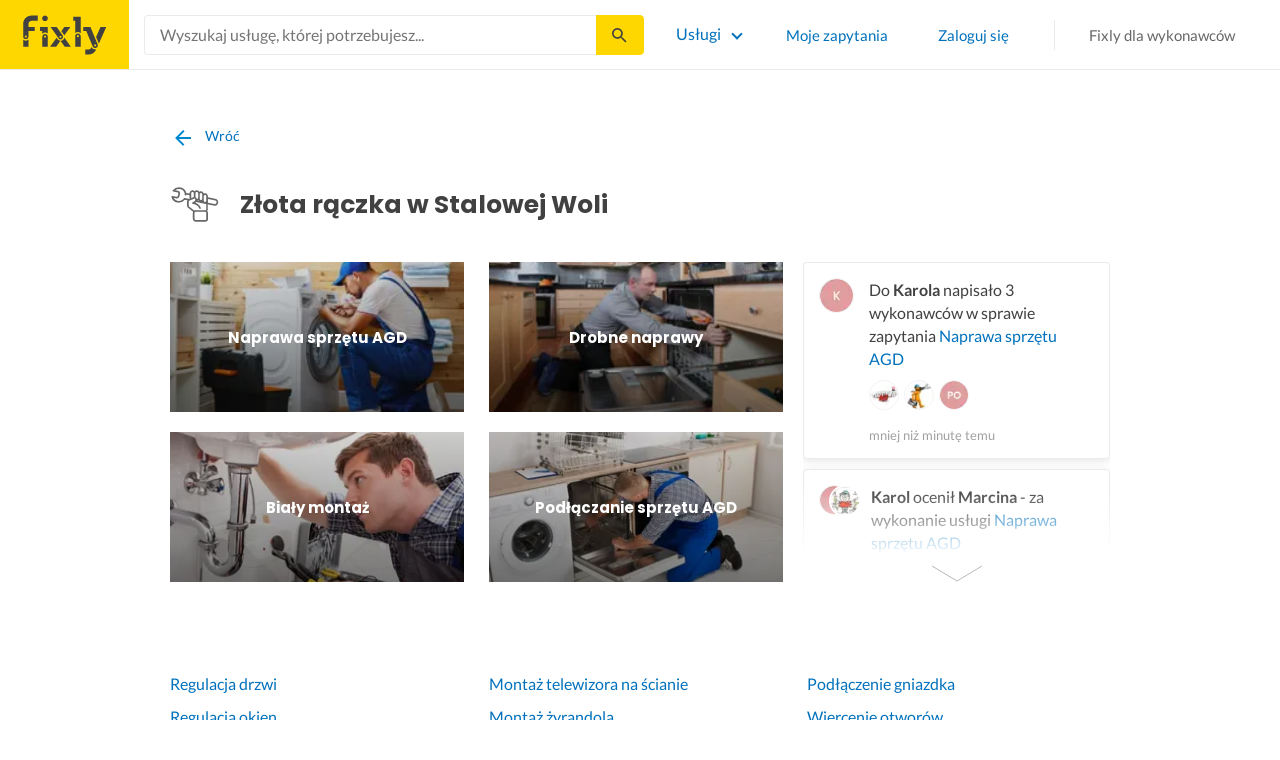

--- FILE ---
content_type: text/html; charset=utf-8
request_url: https://fixly.pl/kategorie/zlota-raczka/stalowa-wola
body_size: 51695
content:
<!doctype html>
<html lang="pl" data-reactroot=""><head><meta charSet="utf-8"/><meta http-equiv="X-UA-Compatible" content="IE=edge"/><meta name="viewport" content="width=device-width, initial-scale=1, shrink-to-fit=no"/><meta name="theme-color" content="#FFD700"/><meta name="apple-mobile-web-app-status-bar-style" content="#FFD700"/><meta name="p:domain_verify" content="f75c2304f44ec5f3eb50c47cbed8922c"/><meta http-equiv="Content-Language" content="pl"/><link rel="preconnect" href="https://gapl.hit.gemius.pl"/><link rel="preconnect" href="https://ls.hit.gemius.pl"/><link rel="preconnect" href="https://ninja.data.olxcdn.com"/><link rel="preconnect" href="https://tracking.olx-st.com"/><link rel="preconnect" href="https://www.googletagmanager.com"/><link rel="preconnect" href="https://www.google-analytics.com"/><link rel="preconnect" href="https://www.gstatic.com"/><link rel="preconnect" href="https://fonts.gstatic.com" crossorigin="anonymous"/><link rel="preconnect" href="https://fcm.googleapis.com"/><link rel="preconnect" href="https://pubads.g.doubleclick.net"/><link rel="preconnect" href="https://creativecdn.com"/><link rel="preconnect" href="https://cdn.fixly.pl" crossorigin="anonymous"/><link rel="manifest" href="/manifest.json" crossorigin="use-credentials"/><link rel="preload" as="script" href="/new-relic.js"/><script>
              (function () {
                    const params = new URLSearchParams(window.location.search);
                    const att = params.get('att');
                    if (!att) return;
                    const action = att === 'allowed' ? 'accept_all' : att === 'rejected' ? 'reject_all' : null;
                    if (!action) return;
                    function checkAndRunAction() {
                      if (typeof window.performBannerAction === 'function') {
                        window.performBannerAction(action);
                        return true;
                      }
                      return false;
                    }
                    if (checkAndRunAction()) return;
                    document.addEventListener('cookieyes_banner_load', () => {
                      checkAndRunAction();
                    });
                  })();
            </script><style>
        /* latin-ext */
        @font-face {
          font-family: 'Lato';
          font-style: normal;
          font-weight: 400;
          font-display: swap;
          src: url(https://fonts.gstatic.com/s/lato/v17/S6uyw4BMUTPHjxAwXiWtFCfQ7A.woff2) format('woff2');
          unicode-range: U+0100-024F, U+0259, U+1E00-1EFF, U+2020, U+20A0-20AB, U+20AD-20CF, U+2113, U+2C60-2C7F, U+A720-A7FF;
        }
        /* latin */
        @font-face {
          font-family: 'Lato';
          font-style: normal;
          font-weight: 400;
          font-display: swap;
          src: url(https://fonts.gstatic.com/s/lato/v17/S6uyw4BMUTPHjx4wXiWtFCc.woff2) format('woff2');
          unicode-range: U+0000-00FF, U+0131, U+0152-0153, U+02BB-02BC, U+02C6, U+02DA, U+02DC, U+2000-206F, U+2074, U+20AC, U+2122, U+2191, U+2193, U+2212, U+2215, U+FEFF, U+FFFD;
        }
        /* latin-ext */
        @font-face {
          font-family: 'Lato';
          font-style: normal;
          font-weight: 700;
          font-display: swap;
          src: url(https://fonts.gstatic.com/s/lato/v17/S6u9w4BMUTPHh6UVSwaPGQ3q5d0N7w.woff2) format('woff2');
          unicode-range: U+0100-024F, U+0259, U+1E00-1EFF, U+2020, U+20A0-20AB, U+20AD-20CF, U+2113, U+2C60-2C7F, U+A720-A7FF;
        }
        /* latin */
        @font-face {
          font-family: 'Lato';
          font-style: normal;
          font-weight: 700;
          font-display: swap;
          src: url(https://fonts.gstatic.com/s/lato/v17/S6u9w4BMUTPHh6UVSwiPGQ3q5d0.woff2) format('woff2');
          unicode-range: U+0000-00FF, U+0131, U+0152-0153, U+02BB-02BC, U+02C6, U+02DA, U+02DC, U+2000-206F, U+2074, U+20AC, U+2122, U+2191, U+2193, U+2212, U+2215, U+FEFF, U+FFFD;
        }
        /* devanagari */
        @font-face {
          font-family: 'Poppins';
          font-style: normal;
          font-weight: 400;
          font-display: swap;
          src: url(https://fonts.gstatic.com/s/poppins/v15/pxiEyp8kv8JHgFVrJJbecnFHGPezSQ.woff2) format('woff2');
          unicode-range: U+0900-097F, U+1CD0-1CF6, U+1CF8-1CF9, U+200C-200D, U+20A8, U+20B9, U+25CC, U+A830-A839, U+A8E0-A8FB;
        }
        /* latin-ext */
        @font-face {
          font-family: 'Poppins';
          font-style: normal;
          font-weight: 400;
          font-display: swap;
          src: url(https://fonts.gstatic.com/s/poppins/v15/pxiEyp8kv8JHgFVrJJnecnFHGPezSQ.woff2) format('woff2');
          unicode-range: U+0100-024F, U+0259, U+1E00-1EFF, U+2020, U+20A0-20AB, U+20AD-20CF, U+2113, U+2C60-2C7F, U+A720-A7FF;
        }
        /* latin */
        @font-face {
          font-family: 'Poppins';
          font-style: normal;
          font-weight: 400;
          font-display: swap;
          src: url(https://fonts.gstatic.com/s/poppins/v15/pxiEyp8kv8JHgFVrJJfecnFHGPc.woff2) format('woff2');
          unicode-range: U+0000-00FF, U+0131, U+0152-0153, U+02BB-02BC, U+02C6, U+02DA, U+02DC, U+2000-206F, U+2074, U+20AC, U+2122, U+2191, U+2193, U+2212, U+2215, U+FEFF, U+FFFD;
        }
        /* devanagari */
        @font-face {
          font-family: 'Poppins';
          font-style: normal;
          font-weight: 500;
          font-display: swap;
          src: url(https://fonts.gstatic.com/s/poppins/v15/pxiByp8kv8JHgFVrLGT9Z11lFd2JQEl8qw.woff2) format('woff2');
          unicode-range: U+0900-097F, U+1CD0-1CF6, U+1CF8-1CF9, U+200C-200D, U+20A8, U+20B9, U+25CC, U+A830-A839, U+A8E0-A8FB;
        }
        /* latin-ext */
        @font-face {
          font-family: 'Poppins';
          font-style: normal;
          font-weight: 500;
          font-display: swap;
          src: url(https://fonts.gstatic.com/s/poppins/v15/pxiByp8kv8JHgFVrLGT9Z1JlFd2JQEl8qw.woff2) format('woff2');
          unicode-range: U+0100-024F, U+0259, U+1E00-1EFF, U+2020, U+20A0-20AB, U+20AD-20CF, U+2113, U+2C60-2C7F, U+A720-A7FF;
        }
        /* latin */
        @font-face {
          font-family: 'Poppins';
          font-style: normal;
          font-weight: 500;
          font-display: swap;
          src: url(https://fonts.gstatic.com/s/poppins/v15/pxiByp8kv8JHgFVrLGT9Z1xlFd2JQEk.woff2) format('woff2');
          unicode-range: U+0000-00FF, U+0131, U+0152-0153, U+02BB-02BC, U+02C6, U+02DA, U+02DC, U+2000-206F, U+2074, U+20AC, U+2122, U+2191, U+2193, U+2212, U+2215, U+FEFF, U+FFFD;
        }
        /* devanagari */
        @font-face {
          font-family: 'Poppins';
          font-style: normal;
          font-weight: 600;
          font-display: swap;
          src: url(https://fonts.gstatic.com/s/poppins/v15/pxiByp8kv8JHgFVrLEj6Z11lFd2JQEl8qw.woff2) format('woff2');
          unicode-range: U+0900-097F, U+1CD0-1CF6, U+1CF8-1CF9, U+200C-200D, U+20A8, U+20B9, U+25CC, U+A830-A839, U+A8E0-A8FB;
        }
        /* latin-ext */
        @font-face {
          font-family: 'Poppins';
          font-style: normal;
          font-weight: 600;
          font-display: swap;
          src: url(https://fonts.gstatic.com/s/poppins/v15/pxiByp8kv8JHgFVrLEj6Z1JlFd2JQEl8qw.woff2) format('woff2');
          unicode-range: U+0100-024F, U+0259, U+1E00-1EFF, U+2020, U+20A0-20AB, U+20AD-20CF, U+2113, U+2C60-2C7F, U+A720-A7FF;
        }
        /* latin */
        @font-face {
          font-family: 'Poppins';
          font-style: normal;
          font-weight: 600;
          font-display: swap;
          src: url(https://fonts.gstatic.com/s/poppins/v15/pxiByp8kv8JHgFVrLEj6Z1xlFd2JQEk.woff2) format('woff2');
          unicode-range: U+0000-00FF, U+0131, U+0152-0153, U+02BB-02BC, U+02C6, U+02DA, U+02DC, U+2000-206F, U+2074, U+20AC, U+2122, U+2191, U+2193, U+2212, U+2215, U+FEFF, U+FFFD;
        }
        /* devanagari */
        @font-face {
          font-family: 'Poppins';
          font-style: normal;
          font-weight: 700;
          font-display: swap;
          src: url(https://fonts.gstatic.com/s/poppins/v15/pxiByp8kv8JHgFVrLCz7Z11lFd2JQEl8qw.woff2) format('woff2');
          unicode-range: U+0900-097F, U+1CD0-1CF6, U+1CF8-1CF9, U+200C-200D, U+20A8, U+20B9, U+25CC, U+A830-A839, U+A8E0-A8FB;
        }
        /* latin-ext */
        @font-face {
          font-family: 'Poppins';
          font-style: normal;
          font-weight: 700;
          font-display: swap;
          src: url(https://fonts.gstatic.com/s/poppins/v15/pxiByp8kv8JHgFVrLCz7Z1JlFd2JQEl8qw.woff2) format('woff2');
          unicode-range: U+0100-024F, U+0259, U+1E00-1EFF, U+2020, U+20A0-20AB, U+20AD-20CF, U+2113, U+2C60-2C7F, U+A720-A7FF;
        }
        /* latin */
        @font-face {
          font-family: 'Poppins';
          font-style: normal;
          font-weight: 700;
          font-display: swap;
          src: url(https://fonts.gstatic.com/s/poppins/v15/pxiByp8kv8JHgFVrLCz7Z1xlFd2JQEk.woff2) format('woff2');
          unicode-range: U+0000-00FF, U+0131, U+0152-0153, U+02BB-02BC, U+02C6, U+02DA, U+02DC, U+2000-206F, U+2074, U+20AC, U+2122, U+2191, U+2193, U+2212, U+2215, U+FEFF, U+FFFD;
        }

      </style><link data-chunk="L2Category" rel="preload" as="style" href="https://cdn.fixly.pl/static/css/L2Category.c7a15717.chunk.css"/><link data-chunk="TopCategories" rel="preload" as="style" href="https://cdn.fixly.pl/static/css/TopCategories.66a92324.chunk.css"/><link data-chunk="ServiceSearchHeader" rel="preload" as="style" href="https://cdn.fixly.pl/static/css/ServiceSearchHeader.87ec995d.chunk.css"/><link data-chunk="main" rel="preload" as="style" href="https://cdn.fixly.pl/static/css/main.c42ef6e1.chunk.css"/><link data-chunk="main" rel="preload" as="script" href="https://cdn.fixly.pl/static/js/runtime-main.d05a2867.js"/><link data-chunk="main" rel="preload" as="script" href="https://cdn.fixly.pl/static/js/73.91aa9e9c.chunk.js"/><link data-chunk="main" rel="preload" as="script" href="https://cdn.fixly.pl/static/js/main.b3bd3423.chunk.js"/><link data-chunk="ServiceSearchHeader" rel="preload" as="script" href="https://cdn.fixly.pl/static/js/9.dfc90bfc.chunk.js"/><link data-chunk="ServiceSearchHeader" rel="preload" as="script" href="https://cdn.fixly.pl/static/js/ServiceSearchHeader.fd8be0c1.chunk.js"/><link data-chunk="TopCategories" rel="preload" as="script" href="https://cdn.fixly.pl/static/js/3.fe990478.chunk.js"/><link data-chunk="TopCategories" rel="preload" as="script" href="https://cdn.fixly.pl/static/js/TopCategories.2006b165.chunk.js"/><link data-chunk="L2Category" rel="preload" as="script" href="https://cdn.fixly.pl/static/js/0.9476bb7f.chunk.js"/><link data-chunk="L2Category" rel="preload" as="script" href="https://cdn.fixly.pl/static/js/1.64a8d333.chunk.js"/><link data-chunk="L2Category" rel="preload" as="script" href="https://cdn.fixly.pl/static/js/2.d4724562.chunk.js"/><link data-chunk="L2Category" rel="preload" as="script" href="https://cdn.fixly.pl/static/js/4.513feba5.chunk.js"/><link data-chunk="L2Category" rel="preload" as="script" href="https://cdn.fixly.pl/static/js/L2Category.1a5196e7.chunk.js"/><link data-chunk="main" rel="stylesheet" href="https://cdn.fixly.pl/static/css/main.c42ef6e1.chunk.css"/><link data-chunk="ServiceSearchHeader" rel="stylesheet" href="https://cdn.fixly.pl/static/css/ServiceSearchHeader.87ec995d.chunk.css"/><link data-chunk="TopCategories" rel="stylesheet" href="https://cdn.fixly.pl/static/css/TopCategories.66a92324.chunk.css"/><link data-chunk="L2Category" rel="stylesheet" href="https://cdn.fixly.pl/static/css/L2Category.c7a15717.chunk.css"/></head><body class="eupopup"><div id="root"><header class="header" id="siteHeader"><div class="header__wrapper header__wrapper_desktopFixed"><div class="header__leftSide"><a href="/" class="header__logo"><img src="https://cdn.fixly.pl/static/media/fixly_logo.ecdfa02a.svg" alt="Fixly.pl logo" class="header__logoImg" width="53" height="24"/></a></div><div class="header__search"><div class="serviceSearchHeader"><div class="serviceSearch"><form class="serviceSearch__form"><div class="serviceSearch__inputWrap"><div role="combobox" aria-haspopup="listbox" aria-owns="react-autowhatever-1" aria-expanded="false" class="react-autosuggest__container"><input type="text" value="" autoComplete="off" aria-autocomplete="list" aria-controls="react-autowhatever-1" class="serviceSuggest__input serviceSuggest__input_inHeader" placeholder="Wyszukaj usługę, której potrzebujesz..." aria-label="Wyszukaj usługę, której potrzebujesz..." data-testid="serviceSuggestInput"/><div id="react-autowhatever-1" role="listbox" class="react-autosuggest__suggestions-container"></div></div></div><button type="submit" class="serviceSearch__submit serviceSearch__submit_inHeader" aria-label="Szukaj..." data-testid="serviceSuggestSubmit"></button></form></div><button type="button" class="serviceSearchHeader__close" aria-label="Zamknij"></button></div></div><div class="header__rightSide"><nav class="navigation"><ul class="navigation__list"><li class="navigation__item"><div class="dropdownMenu"><button type="button" class="dropdownMenu__button" aria-expanded="false" aria-haspopup="true" aria-label="Lista wszystkich usług" data-testid="dropdownMenuServicesButton">Usługi</button><div class="dropdownMenu__dropdownWrapper"><div class="dropdownMenu__dropdown" aria-hidden="true"><div class="dropdownMenu__container"><ul class="topCategories"><li class="topCategories__category"><a class="topCategories__categoryLink" href="/kategorie/budowa-domu"><span class="topCategories__categoryIcon"><svg xmlns="http://www.w3.org/2000/svg" height="42" width="42" viewBox="0 0 42 42"><path d="M30.3 13.4V7.7a.8.8 0 00-.8-.8h-3.6a.8.8 0 00-.8.8v1l-3.5-3.2a.8.8 0 00-1.1 0L5.7 18.8a.8.8 0 00.6 1.4h3.9v10.6H7.6a.8.8 0 000 1.6h10.1v2.3a2 2 0 002.1 2h2.5a2 2 0 002-2v-2.3h10.2a.8.8 0 100-1.6h-2.6V20.2h4a.8.8 0 00.5-1.4l-6.1-5.4zm-7.6 21.3a.4.4 0 01-.4.4h-2.5a.4.4 0 01-.4-.4V26a4.6 4.4 0 00-1.6-3.3 4.9 4.7 0 01-.2-6.7v2a2 2 0 002 2h3a2 2 0 002-2v-2a4.9 4.7 0 01-.4 6.7 4.5 4.3 0 00-1.5 3.2zm8.4-16a.8.8 0 00-.8.7v11.4h-6v-4.9c0-.8.4-1.5 1-2a6.5 6.3 0 00.3-9.2 1.6 1.5 0 00-1.7-.3 1.6 1.5 0 00-1 1.4V18a.3.3 0 01-.4.4h-3a.3.3 0 01-.3-.4v-2.2a1.6 1.5 0 00-1-1.4 1.6 1.5 0 00-1.7.3 6.5 6.3 0 00.2 9.2 3 2.8 0 011 2v4.9h-5.9V19.4a.8.8 0 00-.8-.8H8.4L21.1 7.2l4.2 3.9a.8.8 0 001.4-.6v-2h2v5.2a.8.8 0 00.2.6l4.8 4.3h-2.6z" fill="currentColor"></path></svg></span><span class="topCategories__categoryName"><span>Budowa domu</span></span></a></li><li class="topCategories__category"><a class="topCategories__categoryLink" href="/kategorie/elektryk"><span class="topCategories__categoryIcon"><svg width="42" height="42" viewBox="0 0 42 42" xmlns="http://www.w3.org/2000/svg"><path d="M22.5 17.5h7.4a1 1 0 011 1.6l-10 16.4a1 1 0 01-1 .5h-.2a1 1 0 01-.8-1.1l.8-10.5H12a1 1 0 01-1-1.6L21.3 6.5a1 1 0 012 .6l-.7 10.4zm-1 6.3l-.9 9.5 8.3-14h-7a1 1 0 01-.7-.4 1 1 0 01-.3-.8l.3-8.8-8 13.3h7.2c.3 0 .6.2.8.4.2.2.3.5.2.8z" fill="currentColor"></path></svg></span><span class="topCategories__categoryName"><span>Elektryk</span></span></a></li><li class="topCategories__category"><a class="topCategories__categoryLink" href="/kategorie/hydraulik"><span class="topCategories__categoryIcon"><svg width="42" height="42" viewBox="0 0 42 42" xmlns="http://www.w3.org/2000/svg"><path d="M31.8 26.4a.6.6 0 00-.7.4 6.2 6.2 0 01-.3.7c0 .2-.3.6-.6 1a5.3 5.3 0 01-.9.8l-.9.4a.6.6 0 00.4 1l1.2-.5a6.4 6.4 0 001-1 5.5 5.5 0 001.2-2.1.6.6 0 00-.4-.7zM9.2 13.9a2.6 2.6 0 115.2 0 2.6 2.6 0 01-5.2 0zm1.5 0a1.1 1.1 0 002.2 0 1.1 1.1 0 00-2.2 0zM15 10a2 2 0 114.1 0 2 2 0 01-4 0zm1.5 0a.6.6 0 101.1 0 .6.6 0 00-1 0z" fill="currentColor"></path><path d="M32.2 17.7h3c1.2 0 2.2.9 2.2 2s0 2-.2 2l-.9.4c-.4.2-.7 1.4-.7 2.6 0 1.2-.4 3.2-1 4.3a10 10 0 01-2.7 3.3l-.5.4a8 8 0 01-4 1.3H14a8 8 0 01-4-1.3l-.5-.4A10 10 0 016.8 29c-.5-1.1-1-3-1.1-4.3-.1-1.2-.5-2.4-.8-2.6l-.7-.4c-.1 0-.2-.9-.2-2s1-2 2.2-2h9a2.6 2.6 0 015.1 0h7.5v-1.9h-1.9a.7.7 0 01-.7-.7c0-.5.3-.8.7-.8h1.9V14c0-.4.3-.7.7-.7h3c.4 0 .7.3.7.7v.4h1.9c.4 0 .7.3.7.8a.7.7 0 01-.7.7h-1.9v1.9zm-1.5-3h-1.4v3h1.4v-3zm-13 1.8c.7 0 1.2.5 1.2 1.2h-2.3c0-.7.5-1.2 1.1-1.2zm18 4.3l.2-.1v-1c0-.3-.3-.6-.7-.6h-29c-.4 0-.7.3-.7.6v1l.3.2a.2.2 0 01.1 0h6a.5.5 0 010 1H6.5c.4.8.6 2 .7 2.7a8.7 8.7 0 003.2 6.6l.5.3c.7.5 2.2 1 3.1 1h13.4c1 0 2.4-.5 3.2-1l.4-.4c.8-.5 1.9-1.8 2.3-2.7.4-1 .8-2.7.8-3.7 0-.7.1-3.2 1.5-4z" fill="currentColor"></path></svg></span><span class="topCategories__categoryName"><span>Hydraulik</span></span></a></li><li class="topCategories__category"><a class="topCategories__categoryLink" href="/kategorie/malarz"><span class="topCategories__categoryIcon"><svg xmlns="http://www.w3.org/2000/svg" width="42" height="42" viewBox="0 0 11.11 11.11"><path d="M5.93 1.5a.66.66 0 00-.47.19l-.25.25-.05-.05a.74.74 0 00-1.05 0l-.45.45a.83.83 0 00-.24.6c0 .21.08.42.24.58l1.55 1.55a.43.43 0 010 .6l-.23.23-.29-.3a.45.45 0 00-.63 0 .44.44 0 00-.03.59L2.71 7.5a.44.44 0 00-.58.03.45.45 0 000 .63l.87.86a.44.44 0 00.63 0c.16-.16.16-.4.02-.58l1.33-1.32c.07.06.16.1.26.1a.45.45 0 00.32-.76l-.3-.29.23-.22a.83.83 0 000-1.18L3.95 3.23a.42.42 0 01-.13-.3c0-.11.05-.22.13-.3l.45-.45a.34.34 0 01.48 0l.05.04-.25.25a.67.67 0 000 .94L7.75 6.5a.66.66 0 00.94 0l.78-.79a.67.67 0 000-.94L6.4 1.7a.66.66 0 00-.47-.2zm0 .4c.07 0 .14.03.18.08L9.2 5.05a.26.26 0 010 .37l-.79.78a.27.27 0 01-.37 0L4.96 3.13a.26.26 0 010-.37l.4-.4.39-.38a.26.26 0 01.18-.08zm1.25 1.43a.17.17 0 00-.12.28l.3.3a.17.17 0 00.23 0 .17.17 0 000-.24l-.29-.3a.17.17 0 00-.12-.04zm.68.67a.17.17 0 00-.13.29L8.8 5.35a.17.17 0 00.25 0 .17.17 0 000-.24L7.97 4.05A.17.17 0 007.84 4zM4.36 5.88l.03.01.87.87a.04.04 0 01-.06.06l-.1-.1V6.7l-.28-.27a.2.2 0 00-.28 0 .2.2 0 000 .28l.13.13-1.33 1.33c-.07-.03-.15-.03-.2.02a.2.2 0 000 .29l.09.1.1.1a.04.04 0 010 .05.04.04 0 01-.06 0l-.86-.86a.04.04 0 010-.06.04.04 0 01.05 0l.14.13v.01l.25.24a.2.2 0 00.28 0 .2.2 0 000-.28l-.13-.14 1.33-1.33c.06.02.14.02.19-.03a.2.2 0 000-.29l-.08-.07-.1-.11a.04.04 0 010-.06.04.04 0 01.02-.01z" fill="currentColor"></path></svg></span><span class="topCategories__categoryName"><span>Malarz</span></span></a></li><li class="topCategories__category"><a class="topCategories__categoryLink" href="/kategorie/meble-i-zabudowa"><span class="topCategories__categoryIcon"><svg width="42" height="42" viewBox="0 0 42 42" xmlns="http://www.w3.org/2000/svg"><path d="M18.4 6a.7.7 0 00-.7.5l-2 5.2a.7.7 0 00.1.7l.6.3h2.7a3.2 3.2 0 00-1.4 2.6c0 .6.2 1.2.5 1.6H7.5c-.4 0-.5.4-.5.8v17.6c0 .4.1.7.5.7h2.4c.4 0 .9-.3.9-.7v-1.7h20v1.7c0 .4 0 .7.5.7h2.3c.4 0 1-.3 1-.7V17.7c0-.4-.6-.8-1-.8h-10a3.2 3.2 0 00-.7-4.2h2.3c.4 0 .7-.4.7-.8a.7.7 0 00-.1-.3l-2-5.1a.7.7 0 00-.6-.5h-4.8zm.5 1.4h3.8l1.4 3.8h-6.7L19 7.4zm2 6a1.8 1.8 0 01.6 3.5h-1.1a1.8 1.8 0 01-1.2-1.6c0-1 .8-1.8 1.8-1.8zm-12.5 5h11.8a3.2 3.2 0 001.5 0h11.4v6.2H8.4v-6.2zm1.2 2.8a.7.7 0 000 1.5h2a.7.7 0 000-1.5h-2zm19.5 0a.7.7 0 000 1.5h2a.7.7 0 000-1.5h-2zM8.4 26h24.7v6.2H8.4V26zm1.2 2.4a.7.7 0 000 1.4h2a.7.7 0 000-1.4h-2zm19.5 0a.7.7 0 000 1.4h2a.7.7 0 000-1.4h-2zM8.4 33.6h1v1h-1v-1zm23.8 0h1v1h-1v-1z" fill="currentColor"></path></svg></span><span class="topCategories__categoryName"><span>Meble i zabudowa</span></span></a></li><li class="topCategories__category"><a class="topCategories__categoryLink" href="/kategorie/motoryzacja"><span class="topCategories__categoryIcon"><svg xmlns="http://www.w3.org/2000/svg" width="42" height="42" viewBox="0 0 42 42"><path fill="currentColor" d="M12.2 18h-1.7c-1.2 0-2.3.5-3.1 1.3s-1.3 1.9-1.3 3.1v.6c0 1.1.4 2.1 1.2 2.8.8.8 1.8 1.2 2.8 1.2h.4v.1c.2.8.7 1.5 1.3 2 .6.5 1.5.8 2.3.8s1.6-.3 2.3-.8c.7-.5 1.1-1.2 1.3-2V27h7.5v.1c.2.8.7 1.5 1.3 2 .7.5 1.5.8 2.3.8.8 0 1.6-.3 2.3-.8.7-.5 1.1-1.2 1.3-2V27H34a2.732 2.732 0 002.7-2.7V22c0-1-.4-2-1.1-2.8-.7-.8-1.7-1.2-2.7-1.2h-.1l-2.7-4.7c-.2-.4-.5-.7-.8-.9-.4-.2-.8-.3-1.2-.3h-9.4c-.3 0-.6.1-.9.2-.3.1-.6.3-.8.6L12.2 18zm3.3 9.5c-.4.4-.8.6-1.3.6-.4 0-.7-.1-1-.3-.3-.2-.6-.5-.7-.8-.1-.3-.2-.7-.1-1.1.1-.4.3-.7.5-1 .3-.3.6-.4 1-.5.4-.1.7 0 1.1.1.3.1.6.4.8.7.2.3.3.7.3 1-.1.5-.2.9-.6 1.3zm14.8 0c-.3.3-.8.5-1.3.5-.4 0-.7-.1-1-.3-.3-.2-.5-.5-.7-.8-.1-.3-.2-.7-.1-1.1.1-.4.3-.7.5-1 .3-.3.6-.4 1-.5.4-.1.7 0 1.1.1.3.1.6.4.8.7s.3.7.3 1c0 .6-.2 1-.6 1.4zm3.9-7c.4.4.6 1 .6 1.6v2.3c0 .2-.1.4-.2.6-.2.2-.4.2-.6.2h-1.5v-.1c-.2-.8-.7-1.4-1.3-1.9-.6-.5-1.4-.7-2.2-.7-.8 0-1.6.3-2.2.7-.6.5-1.1 1.1-1.3 1.9v.1h-7.7v-.1c-.2-.8-.7-1.4-1.3-1.9-.6-.5-1.4-.7-2.2-.7-.8 0-1.6.2-2.2.7-.6.5-1.1 1.1-1.3 1.9v.1h-.5c-.6 0-1.1-.2-1.6-.6-.4-.4-.6-1-.6-1.6v-.6c0-.7.3-1.3.7-1.8.5-.5 1.1-.7 1.8-.7h22.2c.4-.1 1 .2 1.4.6zm-10.5-6.6h4.4c.1 0 .2 0 .3.1.1 0 .1.1.2.2l2.2 3.8h-7v-4.1zm-5.4.2s.1-.1.2-.1H21.9v4h-7.2l3.6-3.9z"></path></svg></span><span class="topCategories__categoryName"><span>Motoryzacja</span></span></a></li><li class="topCategories__category"><a class="topCategories__categoryLink" href="/kategorie/ogrod"><span class="topCategories__categoryIcon"><svg xmlns="http://www.w3.org/2000/svg" width="42" height="42" viewBox="0 0 11.1 11.1"><path d="M6 2.5c-1.4 0-2.4.3-3.2 1a3 3 0 00-.9 1.3 2.9 2.9 0 00-.1 1v.5a.2.2 0 00.2.1.2.2 0 00.2 0 .2.2 0 00.1-.2c.1-.5.3-.9.5-1.1.3-.3.6-.4 1-.3.3 0 .5.1.7.3l.5.8c.2.5.5.8.8 1 .5.3 1.1.5 2 .5h.5l-.1 1a.2.2 0 00.2.3.2.2 0 00.3-.2 4.4 4.4 0 000-1.5c-.2-1.2-.9-2.2-2.2-3a.3.3 0 00-.2 0 .2.2 0 00-.1 0 .3.3 0 000 .2.2.2 0 000 .2c1.1.7 1.8 1.5 2 2.4a6 6 0 01-.5.1c-.7 0-1.2-.1-1.6-.4-.2-.1-.5-.4-.7-.8l-.6-1a1.8 1.8 0 00-.9-.4c-.7 0-1.2.2-1.5.6.1-.4.4-.7.7-1 .7-.6 1.6-1 2.9-1 1 0 1.7.3 2.2 1 .5.5.8 1.1.8 1.9l-.2.6a.2.2 0 000 .2.2.2 0 00.4 0l.2-.8c0-.9-.3-1.7-.8-2.3-.7-.7-1.5-1-2.6-1z" fill="currentColor"></path></svg></span><span class="topCategories__categoryName"><span>Ogród</span></span></a></li><li class="topCategories__category"><a class="topCategories__categoryLink" href="/kategorie/organizacja-imprez"><span class="topCategories__categoryIcon"><svg xmlns="http://www.w3.org/2000/svg" width="42" height="42" viewBox="0 0 42 42"><path d="M15.6 14.94a.67.67 0 00.17.71l2.09 2-.5 2.87a.71.71 0 00.28.68.68.68 0 00.41.14.8.8 0 00.33-.08L21 19.93l2.58 1.36a.69.69 0 00.73-.06.71.71 0 00.28-.68l-.49-2.87 2.08-2a.67.67 0 00.17-.71.68.68 0 00-.56-.48l-2.88-.41-1.28-2.61a.7.7 0 00-.63-.39.67.67 0 00-.62.39L19 14l-2.88.42a.69.69 0 00-.52.52zm7 2.62l.31 1.83-1.65-.86a.68.68 0 00-.64 0l-1.62.86.31-1.83a.68.68 0 00-.2-.62l-1.33-1.3 1.84-.27a.7.7 0 00.53-.38l.85-1.67.77 1.68a.7.7 0 00.53.38l1.84.27-1.33 1.3a.68.68 0 00-.2.61zM6.51 15.5l1 1.78a.7.7 0 001.25 0l.84-1.84 2-.36a.69.69 0 00.54-.5.7.7 0 00-.2-.71l-1.49-1.36.27-2a.7.7 0 00-1-.7l-1.76 1L6 9.89a.72.72 0 00-.73.08.68.68 0 00-.25.69l.41 2-1.36 1.44a.69.69 0 00-.15.72.71.71 0 00.58.46zm.4-2.78l-.2-1 .88.43a.74.74 0 00.65 0l.84-.48-.13 1a.72.72 0 00.23.61l.72.65-1 .18a.71.71 0 00-.52.4l-.4.89-.46-.86a.71.71 0 00-.52-.39l-1-.1.68-.71a.7.7 0 00.23-.62zM37.9 21.28l-1.5-1.36.27-2a.68.68 0 00-.3-.67.69.69 0 00-.73 0l-1.76 1-1.82-.88a.71.71 0 00-.73.08.7.7 0 00-.26.69l.41 2-1.39 1.46a.7.7 0 00-.16.73.71.71 0 00.58.45l2 .22 1 1.78a.7.7 0 001.25 0l.83-1.84 2-.36a.69.69 0 00.55-.5.72.72 0 00-.24-.8zm-5-1.11l-.19-1 .88.43a.66.66 0 00.64 0l.85-.48-.13 1a.7.7 0 00.22.61l.72.65-.95.18a.69.69 0 00-.52.4l-.4.89-.44-.85a.73.73 0 00-.58-.4l-1-.1.67-.71a.67.67 0 00.25-.62zM25.85 12.44a2.2 2.2 0 10-2.19-2.2 2.21 2.21 0 002.19 2.2zm-.8-2.2a.8.8 0 01.8-.8.8.8 0 110 1.6.8.8 0 01-.8-.8zM9.19 29.18a2.2 2.2 0 102.19 2.2 2.21 2.21 0 00-2.19-2.2zm.8 2.2a.81.81 0 11-.8-.8.8.8 0 01.81.8zM32.83 26.83A2.2 2.2 0 1035 29a2.2 2.2 0 00-2.17-2.17zm.8 2.2a.81.81 0 11-.8-.8.8.8 0 01.8.77zM8.06 23.33a1.65 1.65 0 011.64-1.64.7.7 0 100-1.39 1.65 1.65 0 01-1.64-1.63.7.7 0 00-1.39 0A1.66 1.66 0 015 20.3a.69.69 0 00-.27 1.33H5a1.65 1.65 0 011.64 1.64.7.7 0 101.39 0zM7.77 21a3.18 3.18 0 00-.41.41A2.59 2.59 0 007 21a3 3 0 00.4-.4 3.11 3.11 0 00.37.4zM12.64 9.53h.28a1.64 1.64 0 011.64 1.64.7.7 0 001.39 0 1.64 1.64 0 011.64-1.64.7.7 0 100-1.4A1.65 1.65 0 0116 6.57a.7.7 0 00-1.39 0 1.65 1.65 0 01-1.71 1.62.71.71 0 00-.7.7.69.69 0 00.44.64zm2.21-.64a3 3 0 00.4-.4 3.87 3.87 0 00.41.4 3.87 3.87 0 00-.41.4 3 3 0 00-.4-.4zM30.09 11.85a.17.17 0 00.1 0 .23.23 0 00.13 0h.06a1.64 1.64 0 011.62 1.7.7.7 0 101.39 0 1.64 1.64 0 011.64-1.63.7.7 0 100-1.4 1.64 1.64 0 01-1.62-1.62.7.7 0 10-1.41 0 1.65 1.65 0 01-1.66 1.62.69.69 0 00-.27 1.33zm2.22-.63a3.09 3.09 0 00.4-.41 3.18 3.18 0 00.41.41 2.59 2.59 0 00-.41.4 2.52 2.52 0 00-.4-.4zM21 22.3a.7.7 0 00-.7.7v12a.7.7 0 001.4 0V23a.7.7 0 00-.7-.7z" fill="currentColor"></path><path d="M31.52 16.57a.67.67 0 00.23-.48.7.7 0 00-1.17-.55 23.39 23.39 0 00-7.71 17.34c0 .72 0 1.46.1 2.21a.7.7 0 00.7.63h.06a.69.69 0 00.63-.76c-.06-.69-.09-1.39-.09-2.08a22 22 0 017.25-16.31zM32.6 25.17a.69.69 0 00.27-.46.67.67 0 00-.13-.51.71.71 0 00-.47-.27.7.7 0 00-.51.12 16.1 16.1 0 00-6.08 9.39c-.11.5-.2 1-.26 1.5a.7.7 0 00.61.77h.09a.71.71 0 00.69-.61c.06-.47.14-.93.24-1.37a14.63 14.63 0 015.55-8.56zM10.12 24.05a.72.72 0 00-1 .15.69.69 0 00.14 1 14.63 14.63 0 015.55 8.57c.1.46.18.92.24 1.37a.7.7 0 00.69.61h.09a.68.68 0 00.47-.26.72.72 0 00.14-.51q-.11-.78-.27-1.5a16 16 0 00-6.05-9.43zM11.28 15.54a.7.7 0 00-1 .05.68.68 0 00-.18.5.67.67 0 00.23.48 22 22 0 017.27 16.31 20.41 20.41 0 01-.1 2.12.74.74 0 00.16.51.71.71 0 00.47.25h.07a.69.69 0 00.69-.63c.07-.73.1-1.48.1-2.21a23.39 23.39 0 00-7.71-17.38z" fill="currentColor"></path></svg></span><span class="topCategories__categoryName"><span>Organizacja imprez</span></span></a></li><li class="topCategories__category"><a class="topCategories__categoryLink" href="/kategorie/projektowanie"><span class="topCategories__categoryIcon"><svg width="42" height="42" viewBox="0 0 42 42" xmlns="http://www.w3.org/2000/svg"><path d="M34.5 7.031a1.675 1.675 0 00-1.781.375L7.875 32.296a1.675 1.675 0 00-.375 1.782A1.63 1.63 0 009 35.11h24.844c.89 0 1.64-.75 1.64-1.64V8.579c.047-.704-.375-1.266-.984-1.548zm-.61 26.672H9.048c-.14 0-.188-.094-.234-.14-.047-.047-.047-.141.046-.235l24.844-24.89c.047-.047.094-.094.14-.094h.094c.047 0 .141.094.141.234v3.985h-2.203a.72.72 0 00-.703.703.72.72 0 00.703.703h2.25v3.047h-.984a.721.721 0 00-.703.703.72.72 0 00.703.703h.984v3.047h-2.203a.72.72 0 00-.703.703.72.72 0 00.703.703h2.203v3.047h-.984a.72.72 0 00-.703.703.72.72 0 00.703.703h.984v3.047h-2.203a.72.72 0 00-.703.703.72.72 0 00.703.703h2.203v1.688c0 .093-.094.234-.234.234z" fill="currentColor"></path><path d="M29.719 29.25V18.281L18.797 29.25h10.922zm-1.407-1.406h-6.14l6.14-6.14v6.14z" fill="currentColor"></path></svg></span><span class="topCategories__categoryName"><span>Projektowanie</span></span></a></li><li class="topCategories__category"><a class="topCategories__categoryLink" href="/kategorie/remont"><span class="topCategories__categoryIcon"><svg width="42" height="42" viewBox="0 0 42 42" xmlns="http://www.w3.org/2000/svg"><path d="M10.73 9.19a2 2 0 00-2.06.48 2 2 0 00-.48 2.06l5.27 15.84a2.32 2.32 0 001.67 1.53 2.32 2.32 0 002.2-.62l3.7-3.7 1.84 1.85c-.09.8.17 1.64.8 2.26l3.95 3.96a2.77 2.77 0 003.91 0l.32-.32a2.77 2.77 0 000-3.9l-3.96-3.97a2.76 2.76 0 00-2.26-.79l-1.85-1.84 3.7-3.7a2.32 2.32 0 00.62-2.2 2.31 2.31 0 00-1.53-1.67L10.73 9.2zm20.1 20.46a1.32 1.32 0 010 1.86l-.32.32a1.32 1.32 0 01-1.86 0l-3.96-3.96a1.32 1.32 0 010-1.87l.31-.31a1.32 1.32 0 011.87 0l3.96 3.96zm-6.85-4.99l-.32.32a2.86 2.86 0 00-.18.2l-3.85-3.85a.28.28 0 010-.39l.31-.31a.28.28 0 01.4 0l3.84 3.85a3.2 3.2 0 00-.2.18zm2.72-8.19a.87.87 0 01-.24.83l-3.7 3.7-1.4-1.4a1.72 1.72 0 00-2.44 0l-.32.32a1.72 1.72 0 000 2.44l1.4 1.4-3.7 3.7a.87.87 0 01-.83.24.87.87 0 01-.64-.59L9.56 11.27a.54.54 0 01.14-.57.55.55 0 01.57-.14l15.84 5.27c.3.1.51.33.59.64z" fill="currentColor"></path><path d="M19.35 14.35a.72.72 0 10-.46 1.37l1.8.6a.72.72 0 00.46-1.37l-1.8-.6zm-2.23-.74l-4.49-1.5a.72.72 0 00-.45 1.37l4.49 1.5a.72.72 0 00.45-1.38z" fill="currentColor"></path></svg></span><span class="topCategories__categoryName"><span>Remont</span></span></a></li><li class="topCategories__category"><a class="topCategories__categoryLink" href="/kategorie/sprzatanie"><span class="topCategories__categoryIcon"><svg xmlns="http://www.w3.org/2000/svg" width="42" height="42" viewBox="0 0 11.11 11.11"><path d="M7.95 2.99h-.3a.17.17 0 000 .35h.3a.44.44 0 00.45-.44v-.74a.44.44 0 00-.45-.45h-.3a.17.17 0 000 .35h.3c.06 0 .1.05.1.1v.73a.1.1 0 01-.1.1z" fill="currentColor"></path><path d="M4.84 3.85a.17.17 0 00-.17.18v.87a.21.21 0 01-.21.21.17.17 0 00-.18.18v3.65c0 .3.24.54.53.54h3.33a.5.5 0 00.5-.5V6.81a.17.17 0 000-.06 1.85 1.85 0 00-1.67-1.64V4.03a.17.17 0 00-.18-.17h-.3v-.52h.45c.02.25.09.5.2.72l.02.05a.17.17 0 10.31-.16l-.02-.04a1.7 1.7 0 01-.17-.75V1.9a.17.17 0 00-.18-.17H5.12a.17.17 0 00-.12.04l-.7.59a.17.17 0 00-.07.13v.68c0 .1.08.18.18.18h.64v.52zm1.78.7h-.93a.17.17 0 000 .34h.93v.4c0 .1.08.17.17.17.72 0 1.32.51 1.47 1.19H5.34a.17.17 0 000 .35H8.3v.81H5.32a.17.17 0 000 .35H8.3v.81c0 .09-.06.16-.15.16H4.8a.19.19 0 01-.18-.19v-3.5a.56.56 0 00.39-.54v-.7h1.6zM4.58 2.55l.6-.5h1.75V3H4.58zm.82.78h.75v.52H5.4zM10.02 2.38a.17.17 0 000-.35H9.1a.17.17 0 000 .35zm-1.12.38a.17.17 0 00.07.24l.83.47a.17.17 0 10.17-.3l-.83-.48a.17.17 0 00-.24.07z" fill="currentColor"></path></svg></span><span class="topCategories__categoryName"><span>Sprzątanie</span></span></a></li><li class="topCategories__category"><a class="topCategories__categoryLink" href="/kategorie/szkolenia-i-jezyki-obce"><span class="topCategories__categoryIcon"><svg xmlns="http://www.w3.org/2000/svg" width="42" height="42" viewBox="0 0 42 42"><path fill="currentColor" d="M39.09 15.19L21 8.92a.89.89 0 00-.56 0l-18 6.27a.83.83 0 00-.56.78.85.85 0 00.54.81l7.22 2.78v7.2c0 .5.46.78.82.95a16.07 16.07 0 002.36.76v3.81a.85.85 0 001.48.56l1.38-1.53 1.39 1.53a.84.84 0 00.63.28.79.79 0 00.3 0 .84.84 0 00.54-.79v-2.89c.76 0 1.43.08 2 .08a31.91 31.91 0 007.33-.9c3.44-.84 3.6-1.16 3.6-1.74v-7.19l7.62-2.91a.85.85 0 00.54-.81.83.83 0 00-.54-.78zM16.85 30.07l-.54-.6a.84.84 0 00-.63-.27.87.87 0 00-.63.27l-.54.6v-8.63l2.32.9zm-4-9.28v5.92c-.71-.21-1.21-.38-1.49-.49v-6zM36.34 16l-15.65 6-15.51-6 15.51-5.41zm-16 7.68a.88.88 0 00.6 0l8.81-3.37v6a30.24 30.24 0 01-9.23 1.52c-.61 0-1.27 0-2-.09V23z"></path></svg></span><span class="topCategories__categoryName"><span>Szkolenia i języki obce</span></span></a></li><li class="topCategories__category"><a class="topCategories__categoryLink" href="/kategorie/transport"><span class="topCategories__categoryIcon"><svg xmlns="http://www.w3.org/2000/svg" width="42" height="42" viewBox="0 0 42 42"><path d="M26.35 17.33a.83.83 0 00-.58.24.86.86 0 00-.24.58.82.82 0 00.82.82h8a.82.82 0 00.57-.24.8.8 0 00.24-.58.83.83 0 00-.23-.58.86.86 0 00-.58-.24z" fill="currentColor"></path><path d="M36.51 20.55h-8a.78.78 0 00-.58.24.82.82 0 00.58 1.39h3.12v3.19a.54.54 0 01-.17.4.53.53 0 01-.4.17h-.26a3.29 3.29 0 00-5.24-1.73 3.29 3.29 0 00-1.14 1.73h-8.1V13.07a.55.55 0 01.56-.56H31a.58.58 0 01.4.16.56.56 0 01.17.4v1.09h-3.11a.78.78 0 00-.58.24.8.8 0 00-.24.57.82.82 0 00.82.82h8a.82.82 0 00.57-.24.78.78 0 00.24-.58.76.76 0 00-.24-.57.78.78 0 00-.57-.24h-3.3v-1.09A2.19 2.19 0 0031 10.88H16.88a2.19 2.19 0 00-2.19 2.19v1.36h-4a2.94 2.94 0 00-2.53 1.48L6.48 19a1.89 1.89 0 00-1.12.61 1.84 1.84 0 00-.48 1.24v4.87A1.86 1.86 0 005.42 27a1.83 1.83 0 001.31.54h.55a3.36 3.36 0 001.12 1.8 3.27 3.27 0 002.09.75 3.32 3.32 0 003.25-2.55h10.64a3.36 3.36 0 001.12 1.8 3.27 3.27 0 002.09.75 3.32 3.32 0 003.25-2.55H31a2.19 2.19 0 002.2-2.2v-3.16h3.3a.82.82 0 00.57-.24.82.82 0 00-.57-1.39zm-8.26 7.85a1.68 1.68 0 01-1 .09 1.64 1.64 0 01-.87-.46 1.72 1.72 0 01-.47-.88 1.65 1.65 0 01.1-1 1.73 1.73 0 01.62-.77 1.79 1.79 0 01.95-.28 1.66 1.66 0 011.21.5 1.69 1.69 0 01.21 2.17 1.73 1.73 0 01-.75.63zm-16.79-.18a1.77 1.77 0 01-1 .27 1.77 1.77 0 01-.64-.12 1.79 1.79 0 01-.51-.37 1.42 1.42 0 01-.31-.54 1.56 1.56 0 01-.13-.64 1.66 1.66 0 01.28-1 1.64 1.64 0 01.76-.64 1.71 1.71 0 01.67-.14h.32a1.72 1.72 0 01.88.47 1.62 1.62 0 01.47.88 1.71 1.71 0 01-.1 1 1.82 1.82 0 01-.69.83zm3.23-7.6v5.32h-1a3.34 3.34 0 00-3.21-2.46 3.3 3.3 0 00-2 .73 3.27 3.27 0 00-1.13 1.73h-.62a.24.24 0 01-.16-.07.22.22 0 01-.06-.15v-4.89a.11.11 0 010-.08.1.1 0 010-.07.18.18 0 01.07-.05h8.06zm0-4.56V19H8.35l1.25-2.27a1.35 1.35 0 01.46-.49 1.43 1.43 0 01.64-.18z" fill="currentColor"></path></svg></span><span class="topCategories__categoryName"><span>Transport</span></span></a></li><li class="topCategories__category"><a class="topCategories__categoryLink" href="/kategorie/uslugi-dla-biznesu"><span class="topCategories__categoryIcon"><svg xmlns="http://www.w3.org/2000/svg" width="42" height="42" viewBox="0 0 42 42"><path fill="currentColor" d="M34.89 28.09l-1.16.33v-5.85l-4.55-1.49-2.49 1.23V12.08l-5.92-2.2h-.06l-4.74 2.82v9.55l-2.37-1.17-4.55 1.49v5.83l-1.15-.33-2 .86V33h31v-4.07zM7.2 31.72V29.8l.8-.33 1.07.31v1.94zm5.67-9v9h-2.5v-8.19zm1.32 9v-8.88l1.74.86v8zm3.06-16.67v-1.62l2.88-1.71v1.85zm0 3.91v-2.43l2.88-1.48v2.42zm0 3.9v-2.42L20.13 19v2.42zm0 3.91v-2.42l2.88-1.49v2.43zm0 4.95v-3.47l2.88-1.48v4.95zm8.08-3.88v3.88h-3.88v-5.13zm0-3.91v2.53l-3.88-1.25v-2.52zm0-3.9v2.52l-3.88-1.25v-2.52zm0-3.91v2.52l-3.88-1.25v-2.52zm0-3.13v1.74l-3.88-1.24v-1.93zm1.49 18.73v-8l1.75-.87v8.89zm8-2.25l.78.33v1.92h-1.91v-1.94zm-2.4-5.94v8.19h-2.53v-9z"></path></svg></span><span class="topCategories__categoryName"><span>Usługi dla biznesu</span></span></a></li><li class="topCategories__category topCategories__category_highlighted"><a class="topCategories__categoryLink" href="/kategorie/montaz-i-naprawa"><span class="topCategories__categoryIcon"><svg width="42" height="42" viewBox="0 0 42 42" xmlns="http://www.w3.org/2000/svg"><path d="M32.51 21.608h-1.186v-9.714c0-.153.065-.3.178-.404a1.81 1.81 0 00.523-1.847l-.773-2.702a.638.638 0 00-.614-.462H29.23a.638.638 0 00-.614.462l-.773 2.702c-.192.67.009 1.377.523 1.848a.55.55 0 01.178.404v9.714h-1.177a.639.639 0 00-.638.638v1.43c0 .352.286.638.638.638.03 0 .053.024.053.053v.052a.053.053 0 01-.053.052.639.639 0 00-.638.639v8.241a2.17 2.17 0 002.167 2.17h2.083a2.171 2.171 0 002.169-2.17v-8.241a.638.638 0 00-.639-.638.053.053 0 01-.053-.053v-.052c0-.03.024-.053.053-.053a.639.639 0 00.639-.638v-1.43a.638.638 0 00-.639-.639zm-3.283-11.06a.544.544 0 01-.157-.554l.641-2.239h.446l.64 2.239a.543.543 0 01-.156.554 1.828 1.828 0 00-.593 1.346v9.714h-.228v-9.714a1.83 1.83 0 00-.593-1.346zm2.644 12.654a1.33 1.33 0 00-.691 1.166v.052c0 .502.28.94.691 1.166v7.766c0 .492-.4.893-.892.893h-2.083c-.491 0-.89-.4-.89-.893v-7.766a1.33 1.33 0 00.69-1.166v-.052c0-.502-.279-.94-.69-1.166v-.317h3.865v.317z" fill="currentColor"></path><path d="M28.991 26.452a.639.639 0 00-.638.638v.851a.639.639 0 001.277 0v-.85a.638.638 0 00-.639-.639zm0 2.567a.639.639 0 00-.638.638v3.62a.639.639 0 001.277 0v-3.62a.638.638 0 00-.639-.638zM25.175 6.479h-.899a1.79 1.79 0 00-1.663 1.134h-.838a1.646 1.646 0 00-1.559-1.134H15.43c-.625 0-1.163.353-1.443.867-.54.117-1.658.39-2.516.809-1.016.496-2.757 1.8-2.83 1.855a.638.638 0 00-.256.51v.8a.639.639 0 00.83.609c.868-.272 2.398-.723 2.81-.776.433-.055 1.333.108 1.954.256.277.523.82.884 1.452.884h.695v8.48a1.63 1.63 0 00-1.076 1.445l-.57 10.872v.033a2.401 2.401 0 002.397 2.399h1.891a2.401 2.401 0 002.398-2.432l-.57-10.871a1.628 1.628 0 00-1.075-1.445v-8.48h.695a1.65 1.65 0 001.56-1.135h.837a1.79 1.79 0 001.663 1.135h.899a.639.639 0 00.638-.639V7.117a.638.638 0 00-.638-.638zm-6.407 27.765h-1.89a1.123 1.123 0 01-1.122-1.107l.39-7.457h1.11a.638.638 0 000-1.276h-1.043l.028-.533h.256a.639.639 0 000-1.277h-.19l.017-.309a.356.356 0 01.355-.337h2.288c.19 0 .345.148.355.337l.016.31h-1.205a.639.639 0 000 1.276h1.272l.028.533h-.582a.639.639 0 000 1.276h.648l.39 7.457a1.123 1.123 0 01-1.12 1.108zm-.524-13.573h-.843v-8.378h.843v8.378zm2.345-10.027a.373.373 0 01-.373.372H15.43a.373.373 0 01-.372-.372V9.81a.638.638 0 00-1.277 0v.249c-.592-.12-1.377-.24-1.917-.172-.263.033-.76.16-1.28.304.496-.339 1.048-.694 1.447-.889.581-.284 1.337-.496 1.865-.624a.637.637 0 001.162-.364v-.186c0-.206.167-.373.373-.373h4.787c.205 0 .372.167.372.373v.804a.638.638 0 001.277 0V8.89h.622v.992h-.876a.633.633 0 00-.385-.132.639.639 0 00-.638.638v.256zm3.947.372h-.26a.513.513 0 01-.512-.513V8.268c0-.283.23-.513.512-.513h.26v3.26z" fill="currentColor"></path></svg></span><span class="topCategories__categoryName"><span>Montaż i naprawa</span></span></a></li><li class="topCategories__category"><a class="topCategories__categoryLink" href="/kategorie/uslugi-finansowe"><span class="topCategories__categoryIcon"><svg xmlns="http://www.w3.org/2000/svg" width="42" height="42" viewBox="0 0 42 42"><path d="M29.65 6.35a1.64 1.64 0 00-1.15-.47h-15a1.6 1.6 0 00-1.62 1.62v27a1.64 1.64 0 00.47 1.15 1.61 1.61 0 001.15.47h15a1.6 1.6 0 001.62-1.62v-27a1.61 1.61 0 00-.47-1.15zM13.12 34.12h5v-1.24h-5V7.5a.38.38 0 01.38-.38h15a.36.36 0 01.26.11.37.37 0 01.12.27v25.38h-5v1.24h5v.38a.41.41 0 01-.38.38h-15a.37.37 0 01-.27-.12.36.36 0 01-.11-.26z" fill="currentColor"></path><path d="M13.88 15.88h1.25v1.25h-1.25zM15.88 15.88h1.25v1.25h-1.25zM17.88 15.88h1.25v1.25h-1.25zM19.88 15.88h1.25v1.25h-1.25zM14.5 15.12h13a.61.61 0 00.62-.62v-6a.61.61 0 00-.62-.62h-13a.61.61 0 00-.62.62v6a.61.61 0 00.62.62zm.62-1.24V9.12h11.76v4.76zM14.5 22.12h3a.61.61 0 00.62-.62v-3a.61.61 0 00-.62-.62h-3a.61.61 0 00-.62.62v3a.61.61 0 00.62.62zm.62-1.24v-1.76h1.76v1.76zM22.5 17.88h-3a.61.61 0 00-.62.62v3a.61.61 0 00.62.62h3a.61.61 0 00.62-.62v-3a.61.61 0 00-.62-.62zm-.62 1.24v1.76h-1.76v-1.76zM27.5 17.88h-3a.61.61 0 00-.62.62v3a.61.61 0 00.62.62h3a.61.61 0 00.62-.62v-3a.61.61 0 00-.62-.62zm-.62 1.24v1.76h-1.76v-1.76zM14.5 27.12h3a.61.61 0 00.62-.62v-3a.61.61 0 00-.62-.62h-3a.61.61 0 00-.62.62v3a.61.61 0 00.62.62zm.62-1.24v-1.76h1.76v1.76zM22.5 22.88h-3a.61.61 0 00-.62.62v3a.61.61 0 00.62.62h3a.61.61 0 00.62-.62v-3a.61.61 0 00-.62-.62zm-.62 1.24v1.76h-1.76v-1.76zM18.12 28.5a.61.61 0 00-.62-.62h-3a.61.61 0 00-.62.62v3a.61.61 0 00.62.62h3a.61.61 0 00.62-.62zm-1.24.62v1.76h-1.76v-1.76zM22.5 27.88h-3a.61.61 0 00-.62.62v3a.61.61 0 00.62.62h3a.61.61 0 00.62-.62v-3a.61.61 0 00-.62-.62zm-.62 1.24v1.76h-1.76v-1.76zM27.5 22.88h-3a.61.61 0 00-.62.62v8a.61.61 0 00.62.62h3a.61.61 0 00.62-.62v-8a.61.61 0 00-.62-.62zm-.62 1.24v6.76h-1.76v-6.76zM21.88 32.88h1.25v1.25h-1.25z" fill="currentColor"></path><path d="M21.06 11.12h2.37v1.25h-2.37z" fill="currentColor" transform="rotate(-44.98 22.257 11.747)"></path><path d="M18.56 11.13h2.37v1.25h-2.37z" fill="currentColor" transform="rotate(-45 19.756 11.747)"></path></svg></span><span class="topCategories__categoryName"><span>Usługi finansowe</span></span></a></li><li class="topCategories__category"><a class="topCategories__categoryLink" href="/kategorie/uslugi-prawne-i-administracyjne"><span class="topCategories__categoryIcon"><svg width="42" height="42" fill="none" viewBox="0 0 42 42" xmlns="http://www.w3.org/2000/svg"><path d="M28.12 35.44v-5.36h2.85a.82.82 0 00.81-.83V6.56a.82.82 0 00-.81-.82H14.7a.82.82 0 00-.82.82v5.37h-2.85a.82.82 0 00-.81.82v22.69a.82.82 0 00.81.82h16.28a.82.82 0 00.8-.82zm1.22-4.13v4.13c0 1.14-.91 2.06-2.04 2.06H11.04A2.05 2.05 0 019 35.44V12.75c0-1.14.91-2.06 2.03-2.06h1.63V6.56c0-1.14.91-2.06 2.03-2.06h16.28c1.12 0 2.03.92 2.03 2.06v22.69c0 1.14-.91 2.06-2.03 2.06h-1.63z" fill="currentColor"></path><path d="M11.03 11.93a.82.82 0 00-.81.82v22.69a.82.82 0 00.81.82h16.28a.82.82 0 00.8-.82V12.75a.82.82 0 00-.8-.82H11.02zm0-1.24h16.28c1.12 0 2.03.92 2.03 2.06v22.69c0 1.14-.91 2.06-2.04 2.06H11.04A2.05 2.05 0 019 35.44V12.75c0-1.14.91-2.06 2.03-2.06z" fill="currentColor"></path><path d="M13.88 16.05v2.48h2.44v-2.48h-2.44zm-.4-1.24h3.25c.45 0 .81.37.81.83v3.3a.82.82 0 01-.81.82h-3.26a.82.82 0 01-.8-.82v-3.3a.82.82 0 01.8-.83zm11.59 7.84h-11.8a.61.61 0 00-.6.62c0 .34.26.62.6.62h11.8c.33 0 .6-.28.6-.62a.61.61 0 00-.6-.62zm0 4.54h-11.8a.61.61 0 00-.6.62c0 .34.26.61.6.61h11.8c.33 0 .6-.27.6-.61a.61.61 0 00-.6-.62zm-4.48 4.54h-7.32a.61.61 0 00-.61.61c0 .34.27.62.61.62h7.32c.34 0 .61-.27.61-.62a.61.61 0 00-.6-.62zm4.48 0h-1.63a.61.61 0 00-.61.61c0 .34.27.62.61.62h1.63c.33 0 .6-.27.6-.62a.61.61 0 00-.6-.62zm0-13.95a.63.63 0 010 .08c0 .53-.2 1.04-.5 1.45-.32.43-.9.68-1.48.66a2 2 0 01-1.5-.6 2.01 2.01 0 01-.59-1.5v-4.7c0-.35.27-.63.61-.63.34 0 .61.28.61.62v4.74a.79.79 0 00.84.83h.06c.2.01.4-.07.47-.17a1.21 1.21 0 00.26-.78.65.65 0 010-.08v-7.09c0-.98-.71-1.78-1.67-1.78-1.04 0-2 .9-2 1.78a.61.61 0 01-.6.62.61.61 0 01-.61-.62c0-1.6 1.51-3.02 3.21-3.02a2.93 2.93 0 012.89 3.02v7.09a.63.63 0 010 .08z" fill="currentColor"></path></svg></span><span class="topCategories__categoryName"><span>Usługi prawne i administracyjne</span></span></a></li><li class="topCategories__category"><a class="topCategories__categoryLink" href="/kategorie/uslugi-zdalne"><span class="topCategories__categoryIcon"><svg width="42" height="42" viewBox="0 0 42 42" xmlns="http://www.w3.org/2000/svg"><path d="M16.927 17.31c-1.59 1.08.446.826-6.172 3.563a5.401 5.401 0 00-3.182 4.009h-1.21c-.7 0-1.272.572-1.272 1.272v13.937H3.88c-.381 0-.636.255-.636.636 0 .382.255.637.637.637h34.236c.382 0 .636-.255.636-.637 0-.381-.254-.636-.636-.636H36.91V26.154c0-.7-.573-1.272-1.273-1.272h-1.209c-.318-1.782-1.463-3.31-3.182-4.01-6.809-2.863-4.518-2.545-5.982-3.563v-3.564c.955-1.4 1.464-2.672 1.528-2.927 2.227-4.327 1.4-8.654-3.373-9.927-4.073-1.082-12.536.827-8.018 9.545.063.255.573 1.591 1.527 3.119v3.754zm8.655-6.874c-.764 2.037-2.227 4.646-4.455 4.582-2.163 0-3.818-2.864-4.518-4.836.254-1.4 1.336-2.927 2.736-2.927 1.273 0 2.61.89 2.737 1.081.127.191.318.255.509.255.19 0 .382-.064.509-.191L24.373 7c.572.51 1.527 1.655 1.209 3.436zM21 18.518l-2.8-1.336v-2.036a4.433 4.433 0 002.927 1.145 4.448 4.448 0 002.8-1.018v1.909L21 18.518zm-3.31-.127l2.355 1.145-1.272 2.037-2.1-2.227 1.018-.955zm17.946 21.7H6.364V26.154H35.7l-.064 13.937zm-2.482-15.21H8.845c.319-1.272 1.146-2.29 2.355-2.8a78.894 78.894 0 004.455-2.035l2.736 2.99c.254.319.764.255 1.018-.063l1.527-2.482 1.527 2.482c.191.382.7.382 1.019.063l2.736-2.99a78.848 78.848 0 004.455 2.036c1.336.509 2.163 1.527 2.481 2.8zm-9.99-3.372l-1.273-1.973 2.545-1.145.828.89-2.1 2.228zM15.526 4.836c1.4-4.2 12.537-4.645 11.01 2.928-.446-.955-1.973-2.864-2.737-2.037l-1.21 1.4c-2.545-1.845-5.345-1.463-6.745 1.337-.509-1.464-.636-2.673-.318-3.628z" fill="currentColor"></path><path fill-rule="evenodd" clip-rule="evenodd" d="M21 35.54a2.36 2.36 0 100-4.72 2.36 2.36 0 000 4.72zm0 1a3.36 3.36 0 100-6.72 3.36 3.36 0 000 6.72z" fill="currentColor"></path></svg></span><span class="topCategories__categoryName"><span>Usługi zdalne</span></span></a></li><li class="topCategories__category"><a class="topCategories__categoryLink" href="/kategorie/zdrowie-i-uroda"><span class="topCategories__categoryIcon"><svg xmlns="http://www.w3.org/2000/svg" width="42" height="42" viewBox="0 0 42 42"><path fill="currentColor" d="M33.71 29.1a1.75 1.75 0 00-1.25-.52h-.55a1.77 1.77 0 00-1.38.67l-1.77-1.41v-5.15c0-1-.39-3.11-1.16-3.89a4 4 0 00-2.8-1.15h-1.09a.43.43 0 01-.3-.13.42.42 0 01-.12-.3v-.53a4.78 4.78 0 00.63-.5A4 4 0 0025 14.06a1.73 1.73 0 001.2-.51 1.79 1.79 0 00.52-1.25v-.55a1.22 1.22 0 00-.36-.86.85.85 0 00-.19-.14v-.31a5 5 0 00-2.52-4.37l-.35-.18a1.2 1.2 0 00.11-.35 2.24 2.24 0 00-.18-1.3 2.21 2.21 0 00-.85-1 2.33 2.33 0 00-2.51 0 2.3 2.3 0 00-.86 1 2.32 2.32 0 00-.17 1.3 1.22 1.22 0 00.06.26 4.25 4.25 0 00-1 .48A4.45 4.45 0 0016.52 8a5.14 5.14 0 00-.44 2.08v.64a1.15 1.15 0 00-.19.14 1.2 1.2 0 00-.36.86v.55a1.79 1.79 0 00.52 1.25 1.73 1.73 0 001.19.51 4 4 0 001.09 2.13 5.34 5.34 0 00.48.4v.63a.41.41 0 01-.42.42H17.3a3.93 3.93 0 00-2.8 1.16c-.77.77-1.16 2.91-1.16 3.89v5.14l-1.77 1.42a1.77 1.77 0 00-1.38-.67h-.55a1.82 1.82 0 00-1.25.51 1.78 1.78 0 00-.51 1.25v.55a1.76 1.76 0 00.51 1.25 1.79 1.79 0 001.25.52h.26a2.61 2.61 0 00-.38 1.17 2.78 2.78 0 00.58 1.91 2.75 2.75 0 001.72 1l4.78.82.06.07a1.85 1.85 0 001.26.49h3.86l8.63-1.38a2.71 2.71 0 001.73-1 2.73 2.73 0 00.22-3.09h.1a1.79 1.79 0 001.25-.52 1.76 1.76 0 00.51-1.25v-.54a1.76 1.76 0 00-.51-1.21zM17.17 11.88v.82a.59.59 0 01-.17-.1.43.43 0 01-.13-.3v-.42zm3.95 7.4a1.51 1.51 0 01-1.48-.81 1.79 1.79 0 00.52-1.25 3.36 3.36 0 001.78 0 1.81 1.81 0 00.52 1.23l.12.11a1.64 1.64 0 01-1.46.72zM19.56 8.54a.67.67 0 00-.2.48 1.46 1.46 0 01-.09.59 1.56 1.56 0 01-.33.5 1.29 1.29 0 01-.5.33 1.51 1.51 0 01-.6.09h-.42v-.42a3.62 3.62 0 01.33-1.52 2.59 2.59 0 01.82-1.16 6.07 6.07 0 012.55-.69 3.8 3.8 0 011.88.49 3.75 3.75 0 011.35 1.36 3.64 3.64 0 01.5 1.85v.09h-.42c-3.57 0-3.7-1.46-3.71-1.51a.71.71 0 00-.19-.48.7.7 0 00-.97 0zm-1 3.26a2.93 2.93 0 001-.4 2.86 2.86 0 00.73-.7 5.67 5.67 0 003.51 1.16v1.53A2.59 2.59 0 0121.12 16a2.66 2.66 0 01-1.84-.76 2.62 2.62 0 01-.76-1.85zm7.75 21.36a10 10 0 013.16-.51H30a1.42 1.42 0 011 .35 1.38 1.38 0 01-.74 2.39l-7.53 1.21-.3-1.51zM17.53 36a.49.49 0 01.3-.18l3.3-.34.27 1.33h-3.48a.55.55 0 01-.34-.13.51.51 0 01-.15-.33.45.45 0 01.1-.35zM12 35.41a1.35 1.35 0 01-.88-.51 1.38 1.38 0 01-.3-1 1.43 1.43 0 01.48-.9 1.38 1.38 0 01.94-.37h.58a10.24 10.24 0 013.16.5l3.19 1.14-1.51.16a1.83 1.83 0 00-1.57 1.65zm12.48-13.89l1.06 1.06a1.3 1.3 0 01.38.93 1.26 1.26 0 01-.38.92l-1.06 1.06a.63.63 0 00-.16.27 3.41 3.41 0 00-.09 1.9 3.45 3.45 0 00.94 1.66 2.18 2.18 0 01.46.7l.06.48c-.44.32-1.6.81-4.57.81-3.14 0-4.25-.56-4.61-.85l.1-.43a2.09 2.09 0 01.49-.72 3.55 3.55 0 00.9-1.66 3.38 3.38 0 00-.09-1.89.63.63 0 00-.16-.26l-1.06-1.07a1.26 1.26 0 01-.38-.92 1.3 1.3 0 01.38-.93l1.06-1.06a.63.63 0 00.2-.47V19h.43a2.84 2.84 0 002.72 1.64A2.85 2.85 0 0023.85 19h.43v2.06a.63.63 0 00.2.46zm-7.86-2.45v1.7l-.86.86a2.73 2.73 0 00-.76 1.88 2.5 2.5 0 00.21 1 2.4 2.4 0 00.57.86l.32.32v2a1.55 1.55 0 01-.55 1.17l-2.44 2a1.54 1.54 0 01-1.07.44h-2.4a.41.41 0 01-.42-.42v-.55a.38.38 0 01.12-.29.43.43 0 01.3-.13h.55a.43.43 0 01.3.13.43.43 0 01.12.29.75.75 0 00.1.36.67.67 0 00.29.31.66.66 0 00.37.06.64.64 0 00.34-.14l2.74-2.19a.58.58 0 00.18-.23.73.73 0 00.07-.29v-5.52a6.05 6.05 0 01.76-2.94 2.62 2.62 0 011.16-.68zm4.5 13.59a14.15 14.15 0 004.1-.48l-3.32 1.67-4.15-1.49a16.12 16.12 0 003.37.3zm5.05-4.34a1.43 1.43 0 01-.15-.64v-1.83l.47-.47a2.66 2.66 0 00.77-1.87 2.66 2.66 0 00-.77-1.88l-.87-.86v-1.64a2.68 2.68 0 011 .62 6.05 6.05 0 01.76 2.94v5.47a.73.73 0 00.07.29.53.53 0 00.19.23l2.73 2.19a.64.64 0 00.34.14.59.59 0 00.37-.06.67.67 0 00.28-.25.62.62 0 00.1-.35.45.45 0 01.12-.3.43.43 0 01.3-.13h.55a.43.43 0 01.3.13.39.39 0 01.12.3v.54a.41.41 0 01-.12.3.42.42 0 01-.3.12h-2.35a1.51 1.51 0 01-1.08-.45l-2.43-2a1.45 1.45 0 01-.4-.54zM25.08 12.7v-.82h.29v.42a.4.4 0 01-.29.4zm-3-7.36a.83.83 0 010 .15 4.38 4.38 0 00-.92-.1 7.41 7.41 0 00-.92.09.89.89 0 010-.14.94.94 0 01.07-.55 1 1 0 011.77 0 1 1 0 010 .55z"></path></svg></span><span class="topCategories__categoryName"><span>Zdrowie i uroda</span></span></a></li><li class="topCategories__category"><a class="topCategories__categoryLink" href="/kategorie/zlota-raczka"><span class="topCategories__categoryIcon"><svg xmlns="http://www.w3.org/2000/svg" width="42" height="42" viewBox="0 0 11.11 11.11"><path d="M2.07 1.62a1.7 1.7 0 00-1.44.65.21.21 0 00-.01.02L.6 2.3a.18.18 0 00-.02.04v.03a.19.19 0 000 .04v.02l.01.01v.02l.02.02a.15.15 0 000 .01.17.17 0 00.03.03c.01 0 .01 0 0 0a.2.2 0 00.03.02H.7a.24.24 0 00.03.02l.9.18c.15.03.25.18.22.33l-.1.45a.28.28 0 01-.32.21l-.9-.18a.21.21 0 00-.02 0H.48a.16.16 0 00-.03 0l-.03.02a.22.22 0 00-.03.01.18.18 0 00-.02.03.18.18 0 00-.01.01l-.02.02v.01a.23.23 0 00-.02.05.2.2 0 000 .05v.02a1.7 1.7 0 001.65 1.26 1.7 1.7 0 001.31-.62l.02-.02.58.11-.03.06a.7.7 0 00-.07.3v.76c0 .23.1.44.28.58l.84.68.22.14.03.02-.01.04a.64.64 0 00-.06.26v1.28c0 .36.3.65.65.65H7.8a.65.65 0 00.65-.65V7.34a.64.64 0 00-.17-.43l-.02-.03.02-.03a.84.84 0 00.13-.45v-.98l1.37.28a.77.77 0 00.8-1.19.77.77 0 00-.49-.33L8.77 3.9l-.35-.07v-.19c0-.4-.29-.71-.64-.71a.57.57 0 00-.24.06l-.05.02-.02-.05c-.1-.27-.32-.46-.6-.46a.57.57 0 00-.3.1l-.05.02-.03-.04a.64.64 0 00-.54-.3.63.63 0 00-.44.18l-.03.03-.04-.03A.62.62 0 005 2.28c-.34 0-.63.3-.65.68v.06l-.74-.15v-.03a1.7 1.7 0 00-1.54-1.22zm-.1.37a1.34 1.34 0 011.3 1.03l-.03.2a.18.18 0 00.36.07v-.05l.75.15v.5c0 .07 0 .14.03.21l.01.05-.13.05-1-.2a.18.18 0 00-.06 0 .2.2 0 00-.04.01.18.18 0 00-.03.02.19.19 0 00-.05.05 1.34 1.34 0 01-2.21 0l-.07-.1.56.11a.65.65 0 00.48-.1.64.64 0 00.28-.4l.09-.45a.64.64 0 00-.5-.76l-.57-.11.1-.07A1.34 1.34 0 011.97 2zM5 2.65c.1 0 .17.06.2.1a.38.38 0 01.1.25v.78h-.04a.86.86 0 00-.15.07l-.38.16-.01-.06a.4.4 0 010-.06v-.9c0-.18.12-.34.28-.34zm.95 0c.08 0 .15.03.2.1a.38.38 0 01.1.25v.88c0 .17-.1.31-.24.34l-.05.01-.01-.04a.72.72 0 00-.27-.36l-.02-.01V3c0-.19.13-.35.3-.35zm.93.23c.08 0 .14.04.2.1a.4.4 0 01.07.24v.89a.4.4 0 01-.08.24.24.24 0 01-.19.1.24.24 0 01-.2-.1.4.4 0 01-.07-.24v-.89a.4.4 0 01.08-.24.24.24 0 01.19-.1zm.9.43c.08 0 .15.04.2.1a.4.4 0 01.07.24v.89a.4.4 0 01-.07.24.25.25 0 01-.2.1.25.25 0 01-.2-.1.4.4 0 01-.07-.24v-.89a.4.4 0 01.08-.24.25.25 0 01.2-.1zm-2.37.81a.12.12 0 01.05 0l.07.05a.6.6 0 01.05.08c.03.06.04.11.04.17a.32.32 0 01-.16.28l-.4.23-.05.03a.18.18 0 00.06.34c.73.13 1.21.46 1.44 1.01a.18.18 0 00.24.1.18.18 0 00.1-.24c-.21-.51-.6-.87-1.16-1.09l-.09-.03.08-.05a.67.67 0 00.11-.09l.02-.02.23.05 1.29.26.73.15V6.4a.48.48 0 01-.1.29l-.02.02h-.03a.64.64 0 00-.1-.01H5.73a.64.64 0 00-.28.06l-.03.01H5.4a2.43 2.43 0 01-.28-.18l-.8-.64-.03-.03a.39.39 0 01-.15-.3v-.76a.32.32 0 01.15-.27l.97-.4a.64.64 0 01.11-.06.19.19 0 01.04 0zm3.01.1l.27.05 1.34.27a.41.41 0 01.32.48.41.41 0 01-.48.32l-1.45-.3V4.7h-.01v-.06a.8.8 0 00.01-.1zm-2.09.25l.03.04.02.04.07.1-.18-.04-.13-.03.12-.06a.67.67 0 00.03-.02zm-.6 2.6H7.8c.15 0 .28.12.28.27v1.33h-.02c-.03.13-.13.23-.26.23H5.73a.28.28 0 01-.28-.28V7.34c0-.15.12-.28.28-.28z" fill="currentColor"></path></svg></span><span class="topCategories__categoryName"><span>Złota rączka</span></span></a></li></ul><a href="/lista-uslug" class="allServicesNav__allServicesLink">Lista wszystkich usług</a></div></div></div></div></li><li class="navigation__item navigation__item_complexLogin"><button type="button" class="navigation__link" data-testid="myRequestsButton">Moje zapytania</button></li><li class="navigation__item"><button type="button" class="navigation__link" data-testid="loginButton">Zaloguj się</button></li><li class="navigation__item"><a href="/rejestracja/wykonawca" class="navigation__link navigation__link_sp" data-testid="spRegisterButton">Fixly dla wykonawców</a></li></ul></nav></div></div></header><script type="application/ld+json">{
        "@context": "http://schema.org",
        "@type": "Organization",
        "name": "Fixly",
        "alternateName": ["flixly","fixli","flixy","flixli","fiksly","fizly","flxly","filxly","fixlu","flyxly","fixtly","fuxly","fixily","dixly","fixky","fixlee","vixly","fixdy","flixi","fixfy","fixle","fixny"],
        "url": "https://fixly.pl/",
        "logo": "https://cdn.fixly.pl/static/media/favicon-144.8a8f6978.png",
        "sameAs": [
          "https://www.facebook.com/fixlypl/",
          "https://www.youtube.com/channel/UCQDvMXhFoiMc3qK0mo5NPJQ",
          "https://www.instagram.com/fixly.pl/",
          "https://www.linkedin.com/company/olx-group",
          "https://twitter.com/pl_fixly",
          "https://pl.pinterest.com/fixlypl/",
          "https://pl.trustpilot.com/review/fixly.pl",
          "https://play.google.com/store/apps/details?id=com.fixly.android.provider&referrer=channel-feature-campaign",
          "https://apps.apple.com/pl/app/fixly-dla-wykonawc%C3%B3w/id1293721839",
          "https://pl.wikipedia.org/wiki/OLX"
        ],
        "memberOf":["https://www.olx.pl/"]
      }</script><div id="content"><div class="l2Category"><span></span><div class="l2Category__back"><a href="/kategorie/zlota-raczka" class="l2Category__backBtn">Wróć</a></div><div class="l2Category__header"><div class="l2Category__icon"><svg xmlns="http://www.w3.org/2000/svg" width="42" height="42" viewBox="0 0 11.11 11.11"><path d="M2.07 1.62a1.7 1.7 0 00-1.44.65.21.21 0 00-.01.02L.6 2.3a.18.18 0 00-.02.04v.03a.19.19 0 000 .04v.02l.01.01v.02l.02.02a.15.15 0 000 .01.17.17 0 00.03.03c.01 0 .01 0 0 0a.2.2 0 00.03.02H.7a.24.24 0 00.03.02l.9.18c.15.03.25.18.22.33l-.1.45a.28.28 0 01-.32.21l-.9-.18a.21.21 0 00-.02 0H.48a.16.16 0 00-.03 0l-.03.02a.22.22 0 00-.03.01.18.18 0 00-.02.03.18.18 0 00-.01.01l-.02.02v.01a.23.23 0 00-.02.05.2.2 0 000 .05v.02a1.7 1.7 0 001.65 1.26 1.7 1.7 0 001.31-.62l.02-.02.58.11-.03.06a.7.7 0 00-.07.3v.76c0 .23.1.44.28.58l.84.68.22.14.03.02-.01.04a.64.64 0 00-.06.26v1.28c0 .36.3.65.65.65H7.8a.65.65 0 00.65-.65V7.34a.64.64 0 00-.17-.43l-.02-.03.02-.03a.84.84 0 00.13-.45v-.98l1.37.28a.77.77 0 00.8-1.19.77.77 0 00-.49-.33L8.77 3.9l-.35-.07v-.19c0-.4-.29-.71-.64-.71a.57.57 0 00-.24.06l-.05.02-.02-.05c-.1-.27-.32-.46-.6-.46a.57.57 0 00-.3.1l-.05.02-.03-.04a.64.64 0 00-.54-.3.63.63 0 00-.44.18l-.03.03-.04-.03A.62.62 0 005 2.28c-.34 0-.63.3-.65.68v.06l-.74-.15v-.03a1.7 1.7 0 00-1.54-1.22zm-.1.37a1.34 1.34 0 011.3 1.03l-.03.2a.18.18 0 00.36.07v-.05l.75.15v.5c0 .07 0 .14.03.21l.01.05-.13.05-1-.2a.18.18 0 00-.06 0 .2.2 0 00-.04.01.18.18 0 00-.03.02.19.19 0 00-.05.05 1.34 1.34 0 01-2.21 0l-.07-.1.56.11a.65.65 0 00.48-.1.64.64 0 00.28-.4l.09-.45a.64.64 0 00-.5-.76l-.57-.11.1-.07A1.34 1.34 0 011.97 2zM5 2.65c.1 0 .17.06.2.1a.38.38 0 01.1.25v.78h-.04a.86.86 0 00-.15.07l-.38.16-.01-.06a.4.4 0 010-.06v-.9c0-.18.12-.34.28-.34zm.95 0c.08 0 .15.03.2.1a.38.38 0 01.1.25v.88c0 .17-.1.31-.24.34l-.05.01-.01-.04a.72.72 0 00-.27-.36l-.02-.01V3c0-.19.13-.35.3-.35zm.93.23c.08 0 .14.04.2.1a.4.4 0 01.07.24v.89a.4.4 0 01-.08.24.24.24 0 01-.19.1.24.24 0 01-.2-.1.4.4 0 01-.07-.24v-.89a.4.4 0 01.08-.24.24.24 0 01.19-.1zm.9.43c.08 0 .15.04.2.1a.4.4 0 01.07.24v.89a.4.4 0 01-.07.24.25.25 0 01-.2.1.25.25 0 01-.2-.1.4.4 0 01-.07-.24v-.89a.4.4 0 01.08-.24.25.25 0 01.2-.1zm-2.37.81a.12.12 0 01.05 0l.07.05a.6.6 0 01.05.08c.03.06.04.11.04.17a.32.32 0 01-.16.28l-.4.23-.05.03a.18.18 0 00.06.34c.73.13 1.21.46 1.44 1.01a.18.18 0 00.24.1.18.18 0 00.1-.24c-.21-.51-.6-.87-1.16-1.09l-.09-.03.08-.05a.67.67 0 00.11-.09l.02-.02.23.05 1.29.26.73.15V6.4a.48.48 0 01-.1.29l-.02.02h-.03a.64.64 0 00-.1-.01H5.73a.64.64 0 00-.28.06l-.03.01H5.4a2.43 2.43 0 01-.28-.18l-.8-.64-.03-.03a.39.39 0 01-.15-.3v-.76a.32.32 0 01.15-.27l.97-.4a.64.64 0 01.11-.06.19.19 0 01.04 0zm3.01.1l.27.05 1.34.27a.41.41 0 01.32.48.41.41 0 01-.48.32l-1.45-.3V4.7h-.01v-.06a.8.8 0 00.01-.1zm-2.09.25l.03.04.02.04.07.1-.18-.04-.13-.03.12-.06a.67.67 0 00.03-.02zm-.6 2.6H7.8c.15 0 .28.12.28.27v1.33h-.02c-.03.13-.13.23-.26.23H5.73a.28.28 0 01-.28-.28V7.34c0-.15.12-.28.28-.28z" fill="currentColor"></path></svg></div><h1 class="l2Category__title">Złota rączka w Stalowej Woli</h1><div class="l2Category__topCategoriesNav"><div class="l2CategoryNav"><button type="button" class="expandButton l2CategoryNav__toggle"><span class="expandButton__text">Usługi</span><span class="expandButton__icon"><svg width="24" height="24" viewBox="0 0 24 24" fill="none" xmlns="http://www.w3.org/2000/svg"><path d="M16.59 8.59L12 13.17L7.41 8.59L6 10L12 16L18 10L16.59 8.59Z" fill="#0087D0"></path></svg></span></button><div class="l2CategoryNav__dropdown l2CategoryNav__dropdown_hidden"><ul class="l2CategoryNav__list"><li class="l2CategoryNav__listItem"><div class="l2CategoryNavItem"><a href="/kategorie/budowa-domu" class="drawerLink"><span class="l2CategoryNavItem__icon"><svg xmlns="http://www.w3.org/2000/svg" height="42" width="42" viewBox="0 0 42 42"><path d="M30.3 13.4V7.7a.8.8 0 00-.8-.8h-3.6a.8.8 0 00-.8.8v1l-3.5-3.2a.8.8 0 00-1.1 0L5.7 18.8a.8.8 0 00.6 1.4h3.9v10.6H7.6a.8.8 0 000 1.6h10.1v2.3a2 2 0 002.1 2h2.5a2 2 0 002-2v-2.3h10.2a.8.8 0 100-1.6h-2.6V20.2h4a.8.8 0 00.5-1.4l-6.1-5.4zm-7.6 21.3a.4.4 0 01-.4.4h-2.5a.4.4 0 01-.4-.4V26a4.6 4.4 0 00-1.6-3.3 4.9 4.7 0 01-.2-6.7v2a2 2 0 002 2h3a2 2 0 002-2v-2a4.9 4.7 0 01-.4 6.7 4.5 4.3 0 00-1.5 3.2zm8.4-16a.8.8 0 00-.8.7v11.4h-6v-4.9c0-.8.4-1.5 1-2a6.5 6.3 0 00.3-9.2 1.6 1.5 0 00-1.7-.3 1.6 1.5 0 00-1 1.4V18a.3.3 0 01-.4.4h-3a.3.3 0 01-.3-.4v-2.2a1.6 1.5 0 00-1-1.4 1.6 1.5 0 00-1.7.3 6.5 6.3 0 00.2 9.2 3 2.8 0 011 2v4.9h-5.9V19.4a.8.8 0 00-.8-.8H8.4L21.1 7.2l4.2 3.9a.8.8 0 001.4-.6v-2h2v5.2a.8.8 0 00.2.6l4.8 4.3h-2.6z" fill="currentColor"></path></svg></span><span class="">Budowa domu</span></a></div></li><li class="l2CategoryNav__listItem"><div class="l2CategoryNavItem"><a href="/kategorie/elektryk" class="drawerLink"><span class="l2CategoryNavItem__icon"><svg width="42" height="42" viewBox="0 0 42 42" xmlns="http://www.w3.org/2000/svg"><path d="M22.5 17.5h7.4a1 1 0 011 1.6l-10 16.4a1 1 0 01-1 .5h-.2a1 1 0 01-.8-1.1l.8-10.5H12a1 1 0 01-1-1.6L21.3 6.5a1 1 0 012 .6l-.7 10.4zm-1 6.3l-.9 9.5 8.3-14h-7a1 1 0 01-.7-.4 1 1 0 01-.3-.8l.3-8.8-8 13.3h7.2c.3 0 .6.2.8.4.2.2.3.5.2.8z" fill="currentColor"></path></svg></span><span class="">Elektryk</span></a></div></li><li class="l2CategoryNav__listItem"><div class="l2CategoryNavItem"><a href="/kategorie/hydraulik" class="drawerLink"><span class="l2CategoryNavItem__icon"><svg width="42" height="42" viewBox="0 0 42 42" xmlns="http://www.w3.org/2000/svg"><path d="M31.8 26.4a.6.6 0 00-.7.4 6.2 6.2 0 01-.3.7c0 .2-.3.6-.6 1a5.3 5.3 0 01-.9.8l-.9.4a.6.6 0 00.4 1l1.2-.5a6.4 6.4 0 001-1 5.5 5.5 0 001.2-2.1.6.6 0 00-.4-.7zM9.2 13.9a2.6 2.6 0 115.2 0 2.6 2.6 0 01-5.2 0zm1.5 0a1.1 1.1 0 002.2 0 1.1 1.1 0 00-2.2 0zM15 10a2 2 0 114.1 0 2 2 0 01-4 0zm1.5 0a.6.6 0 101.1 0 .6.6 0 00-1 0z" fill="currentColor"></path><path d="M32.2 17.7h3c1.2 0 2.2.9 2.2 2s0 2-.2 2l-.9.4c-.4.2-.7 1.4-.7 2.6 0 1.2-.4 3.2-1 4.3a10 10 0 01-2.7 3.3l-.5.4a8 8 0 01-4 1.3H14a8 8 0 01-4-1.3l-.5-.4A10 10 0 016.8 29c-.5-1.1-1-3-1.1-4.3-.1-1.2-.5-2.4-.8-2.6l-.7-.4c-.1 0-.2-.9-.2-2s1-2 2.2-2h9a2.6 2.6 0 015.1 0h7.5v-1.9h-1.9a.7.7 0 01-.7-.7c0-.5.3-.8.7-.8h1.9V14c0-.4.3-.7.7-.7h3c.4 0 .7.3.7.7v.4h1.9c.4 0 .7.3.7.8a.7.7 0 01-.7.7h-1.9v1.9zm-1.5-3h-1.4v3h1.4v-3zm-13 1.8c.7 0 1.2.5 1.2 1.2h-2.3c0-.7.5-1.2 1.1-1.2zm18 4.3l.2-.1v-1c0-.3-.3-.6-.7-.6h-29c-.4 0-.7.3-.7.6v1l.3.2a.2.2 0 01.1 0h6a.5.5 0 010 1H6.5c.4.8.6 2 .7 2.7a8.7 8.7 0 003.2 6.6l.5.3c.7.5 2.2 1 3.1 1h13.4c1 0 2.4-.5 3.2-1l.4-.4c.8-.5 1.9-1.8 2.3-2.7.4-1 .8-2.7.8-3.7 0-.7.1-3.2 1.5-4z" fill="currentColor"></path></svg></span><span class="">Hydraulik</span></a></div></li><li class="l2CategoryNav__listItem"><div class="l2CategoryNavItem"><a href="/kategorie/malarz" class="drawerLink"><span class="l2CategoryNavItem__icon"><svg xmlns="http://www.w3.org/2000/svg" width="42" height="42" viewBox="0 0 11.11 11.11"><path d="M5.93 1.5a.66.66 0 00-.47.19l-.25.25-.05-.05a.74.74 0 00-1.05 0l-.45.45a.83.83 0 00-.24.6c0 .21.08.42.24.58l1.55 1.55a.43.43 0 010 .6l-.23.23-.29-.3a.45.45 0 00-.63 0 .44.44 0 00-.03.59L2.71 7.5a.44.44 0 00-.58.03.45.45 0 000 .63l.87.86a.44.44 0 00.63 0c.16-.16.16-.4.02-.58l1.33-1.32c.07.06.16.1.26.1a.45.45 0 00.32-.76l-.3-.29.23-.22a.83.83 0 000-1.18L3.95 3.23a.42.42 0 01-.13-.3c0-.11.05-.22.13-.3l.45-.45a.34.34 0 01.48 0l.05.04-.25.25a.67.67 0 000 .94L7.75 6.5a.66.66 0 00.94 0l.78-.79a.67.67 0 000-.94L6.4 1.7a.66.66 0 00-.47-.2zm0 .4c.07 0 .14.03.18.08L9.2 5.05a.26.26 0 010 .37l-.79.78a.27.27 0 01-.37 0L4.96 3.13a.26.26 0 010-.37l.4-.4.39-.38a.26.26 0 01.18-.08zm1.25 1.43a.17.17 0 00-.12.28l.3.3a.17.17 0 00.23 0 .17.17 0 000-.24l-.29-.3a.17.17 0 00-.12-.04zm.68.67a.17.17 0 00-.13.29L8.8 5.35a.17.17 0 00.25 0 .17.17 0 000-.24L7.97 4.05A.17.17 0 007.84 4zM4.36 5.88l.03.01.87.87a.04.04 0 01-.06.06l-.1-.1V6.7l-.28-.27a.2.2 0 00-.28 0 .2.2 0 000 .28l.13.13-1.33 1.33c-.07-.03-.15-.03-.2.02a.2.2 0 000 .29l.09.1.1.1a.04.04 0 010 .05.04.04 0 01-.06 0l-.86-.86a.04.04 0 010-.06.04.04 0 01.05 0l.14.13v.01l.25.24a.2.2 0 00.28 0 .2.2 0 000-.28l-.13-.14 1.33-1.33c.06.02.14.02.19-.03a.2.2 0 000-.29l-.08-.07-.1-.11a.04.04 0 010-.06.04.04 0 01.02-.01z" fill="currentColor"></path></svg></span><span class="">Malarz</span></a></div></li><li class="l2CategoryNav__listItem"><div class="l2CategoryNavItem"><a href="/kategorie/meble-i-zabudowa" class="drawerLink"><span class="l2CategoryNavItem__icon"><svg width="42" height="42" viewBox="0 0 42 42" xmlns="http://www.w3.org/2000/svg"><path d="M18.4 6a.7.7 0 00-.7.5l-2 5.2a.7.7 0 00.1.7l.6.3h2.7a3.2 3.2 0 00-1.4 2.6c0 .6.2 1.2.5 1.6H7.5c-.4 0-.5.4-.5.8v17.6c0 .4.1.7.5.7h2.4c.4 0 .9-.3.9-.7v-1.7h20v1.7c0 .4 0 .7.5.7h2.3c.4 0 1-.3 1-.7V17.7c0-.4-.6-.8-1-.8h-10a3.2 3.2 0 00-.7-4.2h2.3c.4 0 .7-.4.7-.8a.7.7 0 00-.1-.3l-2-5.1a.7.7 0 00-.6-.5h-4.8zm.5 1.4h3.8l1.4 3.8h-6.7L19 7.4zm2 6a1.8 1.8 0 01.6 3.5h-1.1a1.8 1.8 0 01-1.2-1.6c0-1 .8-1.8 1.8-1.8zm-12.5 5h11.8a3.2 3.2 0 001.5 0h11.4v6.2H8.4v-6.2zm1.2 2.8a.7.7 0 000 1.5h2a.7.7 0 000-1.5h-2zm19.5 0a.7.7 0 000 1.5h2a.7.7 0 000-1.5h-2zM8.4 26h24.7v6.2H8.4V26zm1.2 2.4a.7.7 0 000 1.4h2a.7.7 0 000-1.4h-2zm19.5 0a.7.7 0 000 1.4h2a.7.7 0 000-1.4h-2zM8.4 33.6h1v1h-1v-1zm23.8 0h1v1h-1v-1z" fill="currentColor"></path></svg></span><span class="">Meble i zabudowa</span></a></div></li><li class="l2CategoryNav__listItem"><div class="l2CategoryNavItem"><a href="/kategorie/montaz-i-naprawa" class="drawerLink"><span class="l2CategoryNavItem__icon"><svg width="42" height="42" viewBox="0 0 42 42" xmlns="http://www.w3.org/2000/svg"><path d="M32.51 21.608h-1.186v-9.714c0-.153.065-.3.178-.404a1.81 1.81 0 00.523-1.847l-.773-2.702a.638.638 0 00-.614-.462H29.23a.638.638 0 00-.614.462l-.773 2.702c-.192.67.009 1.377.523 1.848a.55.55 0 01.178.404v9.714h-1.177a.639.639 0 00-.638.638v1.43c0 .352.286.638.638.638.03 0 .053.024.053.053v.052a.053.053 0 01-.053.052.639.639 0 00-.638.639v8.241a2.17 2.17 0 002.167 2.17h2.083a2.171 2.171 0 002.169-2.17v-8.241a.638.638 0 00-.639-.638.053.053 0 01-.053-.053v-.052c0-.03.024-.053.053-.053a.639.639 0 00.639-.638v-1.43a.638.638 0 00-.639-.639zm-3.283-11.06a.544.544 0 01-.157-.554l.641-2.239h.446l.64 2.239a.543.543 0 01-.156.554 1.828 1.828 0 00-.593 1.346v9.714h-.228v-9.714a1.83 1.83 0 00-.593-1.346zm2.644 12.654a1.33 1.33 0 00-.691 1.166v.052c0 .502.28.94.691 1.166v7.766c0 .492-.4.893-.892.893h-2.083c-.491 0-.89-.4-.89-.893v-7.766a1.33 1.33 0 00.69-1.166v-.052c0-.502-.279-.94-.69-1.166v-.317h3.865v.317z" fill="currentColor"></path><path d="M28.991 26.452a.639.639 0 00-.638.638v.851a.639.639 0 001.277 0v-.85a.638.638 0 00-.639-.639zm0 2.567a.639.639 0 00-.638.638v3.62a.639.639 0 001.277 0v-3.62a.638.638 0 00-.639-.638zM25.175 6.479h-.899a1.79 1.79 0 00-1.663 1.134h-.838a1.646 1.646 0 00-1.559-1.134H15.43c-.625 0-1.163.353-1.443.867-.54.117-1.658.39-2.516.809-1.016.496-2.757 1.8-2.83 1.855a.638.638 0 00-.256.51v.8a.639.639 0 00.83.609c.868-.272 2.398-.723 2.81-.776.433-.055 1.333.108 1.954.256.277.523.82.884 1.452.884h.695v8.48a1.63 1.63 0 00-1.076 1.445l-.57 10.872v.033a2.401 2.401 0 002.397 2.399h1.891a2.401 2.401 0 002.398-2.432l-.57-10.871a1.628 1.628 0 00-1.075-1.445v-8.48h.695a1.65 1.65 0 001.56-1.135h.837a1.79 1.79 0 001.663 1.135h.899a.639.639 0 00.638-.639V7.117a.638.638 0 00-.638-.638zm-6.407 27.765h-1.89a1.123 1.123 0 01-1.122-1.107l.39-7.457h1.11a.638.638 0 000-1.276h-1.043l.028-.533h.256a.639.639 0 000-1.277h-.19l.017-.309a.356.356 0 01.355-.337h2.288c.19 0 .345.148.355.337l.016.31h-1.205a.639.639 0 000 1.276h1.272l.028.533h-.582a.639.639 0 000 1.276h.648l.39 7.457a1.123 1.123 0 01-1.12 1.108zm-.524-13.573h-.843v-8.378h.843v8.378zm2.345-10.027a.373.373 0 01-.373.372H15.43a.373.373 0 01-.372-.372V9.81a.638.638 0 00-1.277 0v.249c-.592-.12-1.377-.24-1.917-.172-.263.033-.76.16-1.28.304.496-.339 1.048-.694 1.447-.889.581-.284 1.337-.496 1.865-.624a.637.637 0 001.162-.364v-.186c0-.206.167-.373.373-.373h4.787c.205 0 .372.167.372.373v.804a.638.638 0 001.277 0V8.89h.622v.992h-.876a.633.633 0 00-.385-.132.639.639 0 00-.638.638v.256zm3.947.372h-.26a.513.513 0 01-.512-.513V8.268c0-.283.23-.513.512-.513h.26v3.26z" fill="currentColor"></path></svg></span><span class="">Montaż i naprawa</span></a></div></li><li class="l2CategoryNav__listItem"><div class="l2CategoryNavItem"><a href="/kategorie/motoryzacja" class="drawerLink"><span class="l2CategoryNavItem__icon"><svg xmlns="http://www.w3.org/2000/svg" width="42" height="42" viewBox="0 0 42 42"><path fill="currentColor" d="M12.2 18h-1.7c-1.2 0-2.3.5-3.1 1.3s-1.3 1.9-1.3 3.1v.6c0 1.1.4 2.1 1.2 2.8.8.8 1.8 1.2 2.8 1.2h.4v.1c.2.8.7 1.5 1.3 2 .6.5 1.5.8 2.3.8s1.6-.3 2.3-.8c.7-.5 1.1-1.2 1.3-2V27h7.5v.1c.2.8.7 1.5 1.3 2 .7.5 1.5.8 2.3.8.8 0 1.6-.3 2.3-.8.7-.5 1.1-1.2 1.3-2V27H34a2.732 2.732 0 002.7-2.7V22c0-1-.4-2-1.1-2.8-.7-.8-1.7-1.2-2.7-1.2h-.1l-2.7-4.7c-.2-.4-.5-.7-.8-.9-.4-.2-.8-.3-1.2-.3h-9.4c-.3 0-.6.1-.9.2-.3.1-.6.3-.8.6L12.2 18zm3.3 9.5c-.4.4-.8.6-1.3.6-.4 0-.7-.1-1-.3-.3-.2-.6-.5-.7-.8-.1-.3-.2-.7-.1-1.1.1-.4.3-.7.5-1 .3-.3.6-.4 1-.5.4-.1.7 0 1.1.1.3.1.6.4.8.7.2.3.3.7.3 1-.1.5-.2.9-.6 1.3zm14.8 0c-.3.3-.8.5-1.3.5-.4 0-.7-.1-1-.3-.3-.2-.5-.5-.7-.8-.1-.3-.2-.7-.1-1.1.1-.4.3-.7.5-1 .3-.3.6-.4 1-.5.4-.1.7 0 1.1.1.3.1.6.4.8.7s.3.7.3 1c0 .6-.2 1-.6 1.4zm3.9-7c.4.4.6 1 .6 1.6v2.3c0 .2-.1.4-.2.6-.2.2-.4.2-.6.2h-1.5v-.1c-.2-.8-.7-1.4-1.3-1.9-.6-.5-1.4-.7-2.2-.7-.8 0-1.6.3-2.2.7-.6.5-1.1 1.1-1.3 1.9v.1h-7.7v-.1c-.2-.8-.7-1.4-1.3-1.9-.6-.5-1.4-.7-2.2-.7-.8 0-1.6.2-2.2.7-.6.5-1.1 1.1-1.3 1.9v.1h-.5c-.6 0-1.1-.2-1.6-.6-.4-.4-.6-1-.6-1.6v-.6c0-.7.3-1.3.7-1.8.5-.5 1.1-.7 1.8-.7h22.2c.4-.1 1 .2 1.4.6zm-10.5-6.6h4.4c.1 0 .2 0 .3.1.1 0 .1.1.2.2l2.2 3.8h-7v-4.1zm-5.4.2s.1-.1.2-.1H21.9v4h-7.2l3.6-3.9z"></path></svg></span><span class="">Motoryzacja</span></a></div></li><li class="l2CategoryNav__listItem"><div class="l2CategoryNavItem"><a href="/kategorie/ogrod" class="drawerLink"><span class="l2CategoryNavItem__icon"><svg xmlns="http://www.w3.org/2000/svg" width="42" height="42" viewBox="0 0 11.1 11.1"><path d="M6 2.5c-1.4 0-2.4.3-3.2 1a3 3 0 00-.9 1.3 2.9 2.9 0 00-.1 1v.5a.2.2 0 00.2.1.2.2 0 00.2 0 .2.2 0 00.1-.2c.1-.5.3-.9.5-1.1.3-.3.6-.4 1-.3.3 0 .5.1.7.3l.5.8c.2.5.5.8.8 1 .5.3 1.1.5 2 .5h.5l-.1 1a.2.2 0 00.2.3.2.2 0 00.3-.2 4.4 4.4 0 000-1.5c-.2-1.2-.9-2.2-2.2-3a.3.3 0 00-.2 0 .2.2 0 00-.1 0 .3.3 0 000 .2.2.2 0 000 .2c1.1.7 1.8 1.5 2 2.4a6 6 0 01-.5.1c-.7 0-1.2-.1-1.6-.4-.2-.1-.5-.4-.7-.8l-.6-1a1.8 1.8 0 00-.9-.4c-.7 0-1.2.2-1.5.6.1-.4.4-.7.7-1 .7-.6 1.6-1 2.9-1 1 0 1.7.3 2.2 1 .5.5.8 1.1.8 1.9l-.2.6a.2.2 0 000 .2.2.2 0 00.4 0l.2-.8c0-.9-.3-1.7-.8-2.3-.7-.7-1.5-1-2.6-1z" fill="currentColor"></path></svg></span><span class="">Ogród</span></a></div></li><li class="l2CategoryNav__listItem"><div class="l2CategoryNavItem"><a href="/kategorie/organizacja-imprez" class="drawerLink"><span class="l2CategoryNavItem__icon"><svg xmlns="http://www.w3.org/2000/svg" width="42" height="42" viewBox="0 0 42 42"><path d="M15.6 14.94a.67.67 0 00.17.71l2.09 2-.5 2.87a.71.71 0 00.28.68.68.68 0 00.41.14.8.8 0 00.33-.08L21 19.93l2.58 1.36a.69.69 0 00.73-.06.71.71 0 00.28-.68l-.49-2.87 2.08-2a.67.67 0 00.17-.71.68.68 0 00-.56-.48l-2.88-.41-1.28-2.61a.7.7 0 00-.63-.39.67.67 0 00-.62.39L19 14l-2.88.42a.69.69 0 00-.52.52zm7 2.62l.31 1.83-1.65-.86a.68.68 0 00-.64 0l-1.62.86.31-1.83a.68.68 0 00-.2-.62l-1.33-1.3 1.84-.27a.7.7 0 00.53-.38l.85-1.67.77 1.68a.7.7 0 00.53.38l1.84.27-1.33 1.3a.68.68 0 00-.2.61zM6.51 15.5l1 1.78a.7.7 0 001.25 0l.84-1.84 2-.36a.69.69 0 00.54-.5.7.7 0 00-.2-.71l-1.49-1.36.27-2a.7.7 0 00-1-.7l-1.76 1L6 9.89a.72.72 0 00-.73.08.68.68 0 00-.25.69l.41 2-1.36 1.44a.69.69 0 00-.15.72.71.71 0 00.58.46zm.4-2.78l-.2-1 .88.43a.74.74 0 00.65 0l.84-.48-.13 1a.72.72 0 00.23.61l.72.65-1 .18a.71.71 0 00-.52.4l-.4.89-.46-.86a.71.71 0 00-.52-.39l-1-.1.68-.71a.7.7 0 00.23-.62zM37.9 21.28l-1.5-1.36.27-2a.68.68 0 00-.3-.67.69.69 0 00-.73 0l-1.76 1-1.82-.88a.71.71 0 00-.73.08.7.7 0 00-.26.69l.41 2-1.39 1.46a.7.7 0 00-.16.73.71.71 0 00.58.45l2 .22 1 1.78a.7.7 0 001.25 0l.83-1.84 2-.36a.69.69 0 00.55-.5.72.72 0 00-.24-.8zm-5-1.11l-.19-1 .88.43a.66.66 0 00.64 0l.85-.48-.13 1a.7.7 0 00.22.61l.72.65-.95.18a.69.69 0 00-.52.4l-.4.89-.44-.85a.73.73 0 00-.58-.4l-1-.1.67-.71a.67.67 0 00.25-.62zM25.85 12.44a2.2 2.2 0 10-2.19-2.2 2.21 2.21 0 002.19 2.2zm-.8-2.2a.8.8 0 01.8-.8.8.8 0 110 1.6.8.8 0 01-.8-.8zM9.19 29.18a2.2 2.2 0 102.19 2.2 2.21 2.21 0 00-2.19-2.2zm.8 2.2a.81.81 0 11-.8-.8.8.8 0 01.81.8zM32.83 26.83A2.2 2.2 0 1035 29a2.2 2.2 0 00-2.17-2.17zm.8 2.2a.81.81 0 11-.8-.8.8.8 0 01.8.77zM8.06 23.33a1.65 1.65 0 011.64-1.64.7.7 0 100-1.39 1.65 1.65 0 01-1.64-1.63.7.7 0 00-1.39 0A1.66 1.66 0 015 20.3a.69.69 0 00-.27 1.33H5a1.65 1.65 0 011.64 1.64.7.7 0 101.39 0zM7.77 21a3.18 3.18 0 00-.41.41A2.59 2.59 0 007 21a3 3 0 00.4-.4 3.11 3.11 0 00.37.4zM12.64 9.53h.28a1.64 1.64 0 011.64 1.64.7.7 0 001.39 0 1.64 1.64 0 011.64-1.64.7.7 0 100-1.4A1.65 1.65 0 0116 6.57a.7.7 0 00-1.39 0 1.65 1.65 0 01-1.71 1.62.71.71 0 00-.7.7.69.69 0 00.44.64zm2.21-.64a3 3 0 00.4-.4 3.87 3.87 0 00.41.4 3.87 3.87 0 00-.41.4 3 3 0 00-.4-.4zM30.09 11.85a.17.17 0 00.1 0 .23.23 0 00.13 0h.06a1.64 1.64 0 011.62 1.7.7.7 0 101.39 0 1.64 1.64 0 011.64-1.63.7.7 0 100-1.4 1.64 1.64 0 01-1.62-1.62.7.7 0 10-1.41 0 1.65 1.65 0 01-1.66 1.62.69.69 0 00-.27 1.33zm2.22-.63a3.09 3.09 0 00.4-.41 3.18 3.18 0 00.41.41 2.59 2.59 0 00-.41.4 2.52 2.52 0 00-.4-.4zM21 22.3a.7.7 0 00-.7.7v12a.7.7 0 001.4 0V23a.7.7 0 00-.7-.7z" fill="currentColor"></path><path d="M31.52 16.57a.67.67 0 00.23-.48.7.7 0 00-1.17-.55 23.39 23.39 0 00-7.71 17.34c0 .72 0 1.46.1 2.21a.7.7 0 00.7.63h.06a.69.69 0 00.63-.76c-.06-.69-.09-1.39-.09-2.08a22 22 0 017.25-16.31zM32.6 25.17a.69.69 0 00.27-.46.67.67 0 00-.13-.51.71.71 0 00-.47-.27.7.7 0 00-.51.12 16.1 16.1 0 00-6.08 9.39c-.11.5-.2 1-.26 1.5a.7.7 0 00.61.77h.09a.71.71 0 00.69-.61c.06-.47.14-.93.24-1.37a14.63 14.63 0 015.55-8.56zM10.12 24.05a.72.72 0 00-1 .15.69.69 0 00.14 1 14.63 14.63 0 015.55 8.57c.1.46.18.92.24 1.37a.7.7 0 00.69.61h.09a.68.68 0 00.47-.26.72.72 0 00.14-.51q-.11-.78-.27-1.5a16 16 0 00-6.05-9.43zM11.28 15.54a.7.7 0 00-1 .05.68.68 0 00-.18.5.67.67 0 00.23.48 22 22 0 017.27 16.31 20.41 20.41 0 01-.1 2.12.74.74 0 00.16.51.71.71 0 00.47.25h.07a.69.69 0 00.69-.63c.07-.73.1-1.48.1-2.21a23.39 23.39 0 00-7.71-17.38z" fill="currentColor"></path></svg></span><span class="">Organizacja imprez</span></a></div></li><li class="l2CategoryNav__listItem"><div class="l2CategoryNavItem"><a href="/kategorie/projektowanie" class="drawerLink"><span class="l2CategoryNavItem__icon"><svg width="42" height="42" viewBox="0 0 42 42" xmlns="http://www.w3.org/2000/svg"><path d="M34.5 7.031a1.675 1.675 0 00-1.781.375L7.875 32.296a1.675 1.675 0 00-.375 1.782A1.63 1.63 0 009 35.11h24.844c.89 0 1.64-.75 1.64-1.64V8.579c.047-.704-.375-1.266-.984-1.548zm-.61 26.672H9.048c-.14 0-.188-.094-.234-.14-.047-.047-.047-.141.046-.235l24.844-24.89c.047-.047.094-.094.14-.094h.094c.047 0 .141.094.141.234v3.985h-2.203a.72.72 0 00-.703.703.72.72 0 00.703.703h2.25v3.047h-.984a.721.721 0 00-.703.703.72.72 0 00.703.703h.984v3.047h-2.203a.72.72 0 00-.703.703.72.72 0 00.703.703h2.203v3.047h-.984a.72.72 0 00-.703.703.72.72 0 00.703.703h.984v3.047h-2.203a.72.72 0 00-.703.703.72.72 0 00.703.703h2.203v1.688c0 .093-.094.234-.234.234z" fill="currentColor"></path><path d="M29.719 29.25V18.281L18.797 29.25h10.922zm-1.407-1.406h-6.14l6.14-6.14v6.14z" fill="currentColor"></path></svg></span><span class="">Projektowanie</span></a></div></li><li class="l2CategoryNav__listItem"><div class="l2CategoryNavItem"><a href="/kategorie/remont" class="drawerLink"><span class="l2CategoryNavItem__icon"><svg width="42" height="42" viewBox="0 0 42 42" xmlns="http://www.w3.org/2000/svg"><path d="M10.73 9.19a2 2 0 00-2.06.48 2 2 0 00-.48 2.06l5.27 15.84a2.32 2.32 0 001.67 1.53 2.32 2.32 0 002.2-.62l3.7-3.7 1.84 1.85c-.09.8.17 1.64.8 2.26l3.95 3.96a2.77 2.77 0 003.91 0l.32-.32a2.77 2.77 0 000-3.9l-3.96-3.97a2.76 2.76 0 00-2.26-.79l-1.85-1.84 3.7-3.7a2.32 2.32 0 00.62-2.2 2.31 2.31 0 00-1.53-1.67L10.73 9.2zm20.1 20.46a1.32 1.32 0 010 1.86l-.32.32a1.32 1.32 0 01-1.86 0l-3.96-3.96a1.32 1.32 0 010-1.87l.31-.31a1.32 1.32 0 011.87 0l3.96 3.96zm-6.85-4.99l-.32.32a2.86 2.86 0 00-.18.2l-3.85-3.85a.28.28 0 010-.39l.31-.31a.28.28 0 01.4 0l3.84 3.85a3.2 3.2 0 00-.2.18zm2.72-8.19a.87.87 0 01-.24.83l-3.7 3.7-1.4-1.4a1.72 1.72 0 00-2.44 0l-.32.32a1.72 1.72 0 000 2.44l1.4 1.4-3.7 3.7a.87.87 0 01-.83.24.87.87 0 01-.64-.59L9.56 11.27a.54.54 0 01.14-.57.55.55 0 01.57-.14l15.84 5.27c.3.1.51.33.59.64z" fill="currentColor"></path><path d="M19.35 14.35a.72.72 0 10-.46 1.37l1.8.6a.72.72 0 00.46-1.37l-1.8-.6zm-2.23-.74l-4.49-1.5a.72.72 0 00-.45 1.37l4.49 1.5a.72.72 0 00.45-1.38z" fill="currentColor"></path></svg></span><span class="">Remont</span></a></div></li><li class="l2CategoryNav__listItem"><div class="l2CategoryNavItem"><a href="/kategorie/sprzatanie" class="drawerLink"><span class="l2CategoryNavItem__icon"><svg xmlns="http://www.w3.org/2000/svg" width="42" height="42" viewBox="0 0 11.11 11.11"><path d="M7.95 2.99h-.3a.17.17 0 000 .35h.3a.44.44 0 00.45-.44v-.74a.44.44 0 00-.45-.45h-.3a.17.17 0 000 .35h.3c.06 0 .1.05.1.1v.73a.1.1 0 01-.1.1z" fill="currentColor"></path><path d="M4.84 3.85a.17.17 0 00-.17.18v.87a.21.21 0 01-.21.21.17.17 0 00-.18.18v3.65c0 .3.24.54.53.54h3.33a.5.5 0 00.5-.5V6.81a.17.17 0 000-.06 1.85 1.85 0 00-1.67-1.64V4.03a.17.17 0 00-.18-.17h-.3v-.52h.45c.02.25.09.5.2.72l.02.05a.17.17 0 10.31-.16l-.02-.04a1.7 1.7 0 01-.17-.75V1.9a.17.17 0 00-.18-.17H5.12a.17.17 0 00-.12.04l-.7.59a.17.17 0 00-.07.13v.68c0 .1.08.18.18.18h.64v.52zm1.78.7h-.93a.17.17 0 000 .34h.93v.4c0 .1.08.17.17.17.72 0 1.32.51 1.47 1.19H5.34a.17.17 0 000 .35H8.3v.81H5.32a.17.17 0 000 .35H8.3v.81c0 .09-.06.16-.15.16H4.8a.19.19 0 01-.18-.19v-3.5a.56.56 0 00.39-.54v-.7h1.6zM4.58 2.55l.6-.5h1.75V3H4.58zm.82.78h.75v.52H5.4zM10.02 2.38a.17.17 0 000-.35H9.1a.17.17 0 000 .35zm-1.12.38a.17.17 0 00.07.24l.83.47a.17.17 0 10.17-.3l-.83-.48a.17.17 0 00-.24.07z" fill="currentColor"></path></svg></span><span class="">Sprzątanie</span></a></div></li><li class="l2CategoryNav__listItem"><div class="l2CategoryNavItem"><a href="/kategorie/szkolenia-i-jezyki-obce" class="drawerLink"><span class="l2CategoryNavItem__icon"><svg xmlns="http://www.w3.org/2000/svg" width="42" height="42" viewBox="0 0 42 42"><path fill="currentColor" d="M39.09 15.19L21 8.92a.89.89 0 00-.56 0l-18 6.27a.83.83 0 00-.56.78.85.85 0 00.54.81l7.22 2.78v7.2c0 .5.46.78.82.95a16.07 16.07 0 002.36.76v3.81a.85.85 0 001.48.56l1.38-1.53 1.39 1.53a.84.84 0 00.63.28.79.79 0 00.3 0 .84.84 0 00.54-.79v-2.89c.76 0 1.43.08 2 .08a31.91 31.91 0 007.33-.9c3.44-.84 3.6-1.16 3.6-1.74v-7.19l7.62-2.91a.85.85 0 00.54-.81.83.83 0 00-.54-.78zM16.85 30.07l-.54-.6a.84.84 0 00-.63-.27.87.87 0 00-.63.27l-.54.6v-8.63l2.32.9zm-4-9.28v5.92c-.71-.21-1.21-.38-1.49-.49v-6zM36.34 16l-15.65 6-15.51-6 15.51-5.41zm-16 7.68a.88.88 0 00.6 0l8.81-3.37v6a30.24 30.24 0 01-9.23 1.52c-.61 0-1.27 0-2-.09V23z"></path></svg></span><span class="">Szkolenia i języki obce</span></a></div></li><li class="l2CategoryNav__listItem"><div class="l2CategoryNavItem"><a href="/kategorie/transport" class="drawerLink"><span class="l2CategoryNavItem__icon"><svg xmlns="http://www.w3.org/2000/svg" width="42" height="42" viewBox="0 0 42 42"><path d="M26.35 17.33a.83.83 0 00-.58.24.86.86 0 00-.24.58.82.82 0 00.82.82h8a.82.82 0 00.57-.24.8.8 0 00.24-.58.83.83 0 00-.23-.58.86.86 0 00-.58-.24z" fill="currentColor"></path><path d="M36.51 20.55h-8a.78.78 0 00-.58.24.82.82 0 00.58 1.39h3.12v3.19a.54.54 0 01-.17.4.53.53 0 01-.4.17h-.26a3.29 3.29 0 00-5.24-1.73 3.29 3.29 0 00-1.14 1.73h-8.1V13.07a.55.55 0 01.56-.56H31a.58.58 0 01.4.16.56.56 0 01.17.4v1.09h-3.11a.78.78 0 00-.58.24.8.8 0 00-.24.57.82.82 0 00.82.82h8a.82.82 0 00.57-.24.78.78 0 00.24-.58.76.76 0 00-.24-.57.78.78 0 00-.57-.24h-3.3v-1.09A2.19 2.19 0 0031 10.88H16.88a2.19 2.19 0 00-2.19 2.19v1.36h-4a2.94 2.94 0 00-2.53 1.48L6.48 19a1.89 1.89 0 00-1.12.61 1.84 1.84 0 00-.48 1.24v4.87A1.86 1.86 0 005.42 27a1.83 1.83 0 001.31.54h.55a3.36 3.36 0 001.12 1.8 3.27 3.27 0 002.09.75 3.32 3.32 0 003.25-2.55h10.64a3.36 3.36 0 001.12 1.8 3.27 3.27 0 002.09.75 3.32 3.32 0 003.25-2.55H31a2.19 2.19 0 002.2-2.2v-3.16h3.3a.82.82 0 00.57-.24.82.82 0 00-.57-1.39zm-8.26 7.85a1.68 1.68 0 01-1 .09 1.64 1.64 0 01-.87-.46 1.72 1.72 0 01-.47-.88 1.65 1.65 0 01.1-1 1.73 1.73 0 01.62-.77 1.79 1.79 0 01.95-.28 1.66 1.66 0 011.21.5 1.69 1.69 0 01.21 2.17 1.73 1.73 0 01-.75.63zm-16.79-.18a1.77 1.77 0 01-1 .27 1.77 1.77 0 01-.64-.12 1.79 1.79 0 01-.51-.37 1.42 1.42 0 01-.31-.54 1.56 1.56 0 01-.13-.64 1.66 1.66 0 01.28-1 1.64 1.64 0 01.76-.64 1.71 1.71 0 01.67-.14h.32a1.72 1.72 0 01.88.47 1.62 1.62 0 01.47.88 1.71 1.71 0 01-.1 1 1.82 1.82 0 01-.69.83zm3.23-7.6v5.32h-1a3.34 3.34 0 00-3.21-2.46 3.3 3.3 0 00-2 .73 3.27 3.27 0 00-1.13 1.73h-.62a.24.24 0 01-.16-.07.22.22 0 01-.06-.15v-4.89a.11.11 0 010-.08.1.1 0 010-.07.18.18 0 01.07-.05h8.06zm0-4.56V19H8.35l1.25-2.27a1.35 1.35 0 01.46-.49 1.43 1.43 0 01.64-.18z" fill="currentColor"></path></svg></span><span class="">Transport</span></a></div></li><li class="l2CategoryNav__listItem"><div class="l2CategoryNavItem"><a href="/kategorie/uslugi-dla-biznesu" class="drawerLink"><span class="l2CategoryNavItem__icon"><svg xmlns="http://www.w3.org/2000/svg" width="42" height="42" viewBox="0 0 42 42"><path fill="currentColor" d="M34.89 28.09l-1.16.33v-5.85l-4.55-1.49-2.49 1.23V12.08l-5.92-2.2h-.06l-4.74 2.82v9.55l-2.37-1.17-4.55 1.49v5.83l-1.15-.33-2 .86V33h31v-4.07zM7.2 31.72V29.8l.8-.33 1.07.31v1.94zm5.67-9v9h-2.5v-8.19zm1.32 9v-8.88l1.74.86v8zm3.06-16.67v-1.62l2.88-1.71v1.85zm0 3.91v-2.43l2.88-1.48v2.42zm0 3.9v-2.42L20.13 19v2.42zm0 3.91v-2.42l2.88-1.49v2.43zm0 4.95v-3.47l2.88-1.48v4.95zm8.08-3.88v3.88h-3.88v-5.13zm0-3.91v2.53l-3.88-1.25v-2.52zm0-3.9v2.52l-3.88-1.25v-2.52zm0-3.91v2.52l-3.88-1.25v-2.52zm0-3.13v1.74l-3.88-1.24v-1.93zm1.49 18.73v-8l1.75-.87v8.89zm8-2.25l.78.33v1.92h-1.91v-1.94zm-2.4-5.94v8.19h-2.53v-9z"></path></svg></span><span class="">Usługi dla biznesu</span></a></div></li><li class="l2CategoryNav__listItem"><div class="l2CategoryNavItem"><a href="/kategorie/uslugi-finansowe" class="drawerLink"><span class="l2CategoryNavItem__icon"><svg xmlns="http://www.w3.org/2000/svg" width="42" height="42" viewBox="0 0 42 42"><path d="M29.65 6.35a1.64 1.64 0 00-1.15-.47h-15a1.6 1.6 0 00-1.62 1.62v27a1.64 1.64 0 00.47 1.15 1.61 1.61 0 001.15.47h15a1.6 1.6 0 001.62-1.62v-27a1.61 1.61 0 00-.47-1.15zM13.12 34.12h5v-1.24h-5V7.5a.38.38 0 01.38-.38h15a.36.36 0 01.26.11.37.37 0 01.12.27v25.38h-5v1.24h5v.38a.41.41 0 01-.38.38h-15a.37.37 0 01-.27-.12.36.36 0 01-.11-.26z" fill="currentColor"></path><path d="M13.88 15.88h1.25v1.25h-1.25zM15.88 15.88h1.25v1.25h-1.25zM17.88 15.88h1.25v1.25h-1.25zM19.88 15.88h1.25v1.25h-1.25zM14.5 15.12h13a.61.61 0 00.62-.62v-6a.61.61 0 00-.62-.62h-13a.61.61 0 00-.62.62v6a.61.61 0 00.62.62zm.62-1.24V9.12h11.76v4.76zM14.5 22.12h3a.61.61 0 00.62-.62v-3a.61.61 0 00-.62-.62h-3a.61.61 0 00-.62.62v3a.61.61 0 00.62.62zm.62-1.24v-1.76h1.76v1.76zM22.5 17.88h-3a.61.61 0 00-.62.62v3a.61.61 0 00.62.62h3a.61.61 0 00.62-.62v-3a.61.61 0 00-.62-.62zm-.62 1.24v1.76h-1.76v-1.76zM27.5 17.88h-3a.61.61 0 00-.62.62v3a.61.61 0 00.62.62h3a.61.61 0 00.62-.62v-3a.61.61 0 00-.62-.62zm-.62 1.24v1.76h-1.76v-1.76zM14.5 27.12h3a.61.61 0 00.62-.62v-3a.61.61 0 00-.62-.62h-3a.61.61 0 00-.62.62v3a.61.61 0 00.62.62zm.62-1.24v-1.76h1.76v1.76zM22.5 22.88h-3a.61.61 0 00-.62.62v3a.61.61 0 00.62.62h3a.61.61 0 00.62-.62v-3a.61.61 0 00-.62-.62zm-.62 1.24v1.76h-1.76v-1.76zM18.12 28.5a.61.61 0 00-.62-.62h-3a.61.61 0 00-.62.62v3a.61.61 0 00.62.62h3a.61.61 0 00.62-.62zm-1.24.62v1.76h-1.76v-1.76zM22.5 27.88h-3a.61.61 0 00-.62.62v3a.61.61 0 00.62.62h3a.61.61 0 00.62-.62v-3a.61.61 0 00-.62-.62zm-.62 1.24v1.76h-1.76v-1.76zM27.5 22.88h-3a.61.61 0 00-.62.62v8a.61.61 0 00.62.62h3a.61.61 0 00.62-.62v-8a.61.61 0 00-.62-.62zm-.62 1.24v6.76h-1.76v-6.76zM21.88 32.88h1.25v1.25h-1.25z" fill="currentColor"></path><path d="M21.06 11.12h2.37v1.25h-2.37z" fill="currentColor" transform="rotate(-44.98 22.257 11.747)"></path><path d="M18.56 11.13h2.37v1.25h-2.37z" fill="currentColor" transform="rotate(-45 19.756 11.747)"></path></svg></span><span class="">Usługi finansowe</span></a></div></li><li class="l2CategoryNav__listItem"><div class="l2CategoryNavItem"><a href="/kategorie/uslugi-prawne-i-administracyjne" class="drawerLink"><span class="l2CategoryNavItem__icon"><svg width="42" height="42" fill="none" viewBox="0 0 42 42" xmlns="http://www.w3.org/2000/svg"><path d="M28.12 35.44v-5.36h2.85a.82.82 0 00.81-.83V6.56a.82.82 0 00-.81-.82H14.7a.82.82 0 00-.82.82v5.37h-2.85a.82.82 0 00-.81.82v22.69a.82.82 0 00.81.82h16.28a.82.82 0 00.8-.82zm1.22-4.13v4.13c0 1.14-.91 2.06-2.04 2.06H11.04A2.05 2.05 0 019 35.44V12.75c0-1.14.91-2.06 2.03-2.06h1.63V6.56c0-1.14.91-2.06 2.03-2.06h16.28c1.12 0 2.03.92 2.03 2.06v22.69c0 1.14-.91 2.06-2.03 2.06h-1.63z" fill="currentColor"></path><path d="M11.03 11.93a.82.82 0 00-.81.82v22.69a.82.82 0 00.81.82h16.28a.82.82 0 00.8-.82V12.75a.82.82 0 00-.8-.82H11.02zm0-1.24h16.28c1.12 0 2.03.92 2.03 2.06v22.69c0 1.14-.91 2.06-2.04 2.06H11.04A2.05 2.05 0 019 35.44V12.75c0-1.14.91-2.06 2.03-2.06z" fill="currentColor"></path><path d="M13.88 16.05v2.48h2.44v-2.48h-2.44zm-.4-1.24h3.25c.45 0 .81.37.81.83v3.3a.82.82 0 01-.81.82h-3.26a.82.82 0 01-.8-.82v-3.3a.82.82 0 01.8-.83zm11.59 7.84h-11.8a.61.61 0 00-.6.62c0 .34.26.62.6.62h11.8c.33 0 .6-.28.6-.62a.61.61 0 00-.6-.62zm0 4.54h-11.8a.61.61 0 00-.6.62c0 .34.26.61.6.61h11.8c.33 0 .6-.27.6-.61a.61.61 0 00-.6-.62zm-4.48 4.54h-7.32a.61.61 0 00-.61.61c0 .34.27.62.61.62h7.32c.34 0 .61-.27.61-.62a.61.61 0 00-.6-.62zm4.48 0h-1.63a.61.61 0 00-.61.61c0 .34.27.62.61.62h1.63c.33 0 .6-.27.6-.62a.61.61 0 00-.6-.62zm0-13.95a.63.63 0 010 .08c0 .53-.2 1.04-.5 1.45-.32.43-.9.68-1.48.66a2 2 0 01-1.5-.6 2.01 2.01 0 01-.59-1.5v-4.7c0-.35.27-.63.61-.63.34 0 .61.28.61.62v4.74a.79.79 0 00.84.83h.06c.2.01.4-.07.47-.17a1.21 1.21 0 00.26-.78.65.65 0 010-.08v-7.09c0-.98-.71-1.78-1.67-1.78-1.04 0-2 .9-2 1.78a.61.61 0 01-.6.62.61.61 0 01-.61-.62c0-1.6 1.51-3.02 3.21-3.02a2.93 2.93 0 012.89 3.02v7.09a.63.63 0 010 .08z" fill="currentColor"></path></svg></span><span class="">Usługi prawne i administracyjne</span></a></div></li><li class="l2CategoryNav__listItem"><div class="l2CategoryNavItem"><a href="/kategorie/uslugi-zdalne" class="drawerLink"><span class="l2CategoryNavItem__icon"><svg width="42" height="42" viewBox="0 0 42 42" xmlns="http://www.w3.org/2000/svg"><path d="M16.927 17.31c-1.59 1.08.446.826-6.172 3.563a5.401 5.401 0 00-3.182 4.009h-1.21c-.7 0-1.272.572-1.272 1.272v13.937H3.88c-.381 0-.636.255-.636.636 0 .382.255.637.637.637h34.236c.382 0 .636-.255.636-.637 0-.381-.254-.636-.636-.636H36.91V26.154c0-.7-.573-1.272-1.273-1.272h-1.209c-.318-1.782-1.463-3.31-3.182-4.01-6.809-2.863-4.518-2.545-5.982-3.563v-3.564c.955-1.4 1.464-2.672 1.528-2.927 2.227-4.327 1.4-8.654-3.373-9.927-4.073-1.082-12.536.827-8.018 9.545.063.255.573 1.591 1.527 3.119v3.754zm8.655-6.874c-.764 2.037-2.227 4.646-4.455 4.582-2.163 0-3.818-2.864-4.518-4.836.254-1.4 1.336-2.927 2.736-2.927 1.273 0 2.61.89 2.737 1.081.127.191.318.255.509.255.19 0 .382-.064.509-.191L24.373 7c.572.51 1.527 1.655 1.209 3.436zM21 18.518l-2.8-1.336v-2.036a4.433 4.433 0 002.927 1.145 4.448 4.448 0 002.8-1.018v1.909L21 18.518zm-3.31-.127l2.355 1.145-1.272 2.037-2.1-2.227 1.018-.955zm17.946 21.7H6.364V26.154H35.7l-.064 13.937zm-2.482-15.21H8.845c.319-1.272 1.146-2.29 2.355-2.8a78.894 78.894 0 004.455-2.035l2.736 2.99c.254.319.764.255 1.018-.063l1.527-2.482 1.527 2.482c.191.382.7.382 1.019.063l2.736-2.99a78.848 78.848 0 004.455 2.036c1.336.509 2.163 1.527 2.481 2.8zm-9.99-3.372l-1.273-1.973 2.545-1.145.828.89-2.1 2.228zM15.526 4.836c1.4-4.2 12.537-4.645 11.01 2.928-.446-.955-1.973-2.864-2.737-2.037l-1.21 1.4c-2.545-1.845-5.345-1.463-6.745 1.337-.509-1.464-.636-2.673-.318-3.628z" fill="currentColor"></path><path fill-rule="evenodd" clip-rule="evenodd" d="M21 35.54a2.36 2.36 0 100-4.72 2.36 2.36 0 000 4.72zm0 1a3.36 3.36 0 100-6.72 3.36 3.36 0 000 6.72z" fill="currentColor"></path></svg></span><span class="">Usługi zdalne</span></a></div></li><li class="l2CategoryNav__listItem"><div class="l2CategoryNavItem"><a href="/kategorie/zdrowie-i-uroda" class="drawerLink"><span class="l2CategoryNavItem__icon"><svg xmlns="http://www.w3.org/2000/svg" width="42" height="42" viewBox="0 0 42 42"><path fill="currentColor" d="M33.71 29.1a1.75 1.75 0 00-1.25-.52h-.55a1.77 1.77 0 00-1.38.67l-1.77-1.41v-5.15c0-1-.39-3.11-1.16-3.89a4 4 0 00-2.8-1.15h-1.09a.43.43 0 01-.3-.13.42.42 0 01-.12-.3v-.53a4.78 4.78 0 00.63-.5A4 4 0 0025 14.06a1.73 1.73 0 001.2-.51 1.79 1.79 0 00.52-1.25v-.55a1.22 1.22 0 00-.36-.86.85.85 0 00-.19-.14v-.31a5 5 0 00-2.52-4.37l-.35-.18a1.2 1.2 0 00.11-.35 2.24 2.24 0 00-.18-1.3 2.21 2.21 0 00-.85-1 2.33 2.33 0 00-2.51 0 2.3 2.3 0 00-.86 1 2.32 2.32 0 00-.17 1.3 1.22 1.22 0 00.06.26 4.25 4.25 0 00-1 .48A4.45 4.45 0 0016.52 8a5.14 5.14 0 00-.44 2.08v.64a1.15 1.15 0 00-.19.14 1.2 1.2 0 00-.36.86v.55a1.79 1.79 0 00.52 1.25 1.73 1.73 0 001.19.51 4 4 0 001.09 2.13 5.34 5.34 0 00.48.4v.63a.41.41 0 01-.42.42H17.3a3.93 3.93 0 00-2.8 1.16c-.77.77-1.16 2.91-1.16 3.89v5.14l-1.77 1.42a1.77 1.77 0 00-1.38-.67h-.55a1.82 1.82 0 00-1.25.51 1.78 1.78 0 00-.51 1.25v.55a1.76 1.76 0 00.51 1.25 1.79 1.79 0 001.25.52h.26a2.61 2.61 0 00-.38 1.17 2.78 2.78 0 00.58 1.91 2.75 2.75 0 001.72 1l4.78.82.06.07a1.85 1.85 0 001.26.49h3.86l8.63-1.38a2.71 2.71 0 001.73-1 2.73 2.73 0 00.22-3.09h.1a1.79 1.79 0 001.25-.52 1.76 1.76 0 00.51-1.25v-.54a1.76 1.76 0 00-.51-1.21zM17.17 11.88v.82a.59.59 0 01-.17-.1.43.43 0 01-.13-.3v-.42zm3.95 7.4a1.51 1.51 0 01-1.48-.81 1.79 1.79 0 00.52-1.25 3.36 3.36 0 001.78 0 1.81 1.81 0 00.52 1.23l.12.11a1.64 1.64 0 01-1.46.72zM19.56 8.54a.67.67 0 00-.2.48 1.46 1.46 0 01-.09.59 1.56 1.56 0 01-.33.5 1.29 1.29 0 01-.5.33 1.51 1.51 0 01-.6.09h-.42v-.42a3.62 3.62 0 01.33-1.52 2.59 2.59 0 01.82-1.16 6.07 6.07 0 012.55-.69 3.8 3.8 0 011.88.49 3.75 3.75 0 011.35 1.36 3.64 3.64 0 01.5 1.85v.09h-.42c-3.57 0-3.7-1.46-3.71-1.51a.71.71 0 00-.19-.48.7.7 0 00-.97 0zm-1 3.26a2.93 2.93 0 001-.4 2.86 2.86 0 00.73-.7 5.67 5.67 0 003.51 1.16v1.53A2.59 2.59 0 0121.12 16a2.66 2.66 0 01-1.84-.76 2.62 2.62 0 01-.76-1.85zm7.75 21.36a10 10 0 013.16-.51H30a1.42 1.42 0 011 .35 1.38 1.38 0 01-.74 2.39l-7.53 1.21-.3-1.51zM17.53 36a.49.49 0 01.3-.18l3.3-.34.27 1.33h-3.48a.55.55 0 01-.34-.13.51.51 0 01-.15-.33.45.45 0 01.1-.35zM12 35.41a1.35 1.35 0 01-.88-.51 1.38 1.38 0 01-.3-1 1.43 1.43 0 01.48-.9 1.38 1.38 0 01.94-.37h.58a10.24 10.24 0 013.16.5l3.19 1.14-1.51.16a1.83 1.83 0 00-1.57 1.65zm12.48-13.89l1.06 1.06a1.3 1.3 0 01.38.93 1.26 1.26 0 01-.38.92l-1.06 1.06a.63.63 0 00-.16.27 3.41 3.41 0 00-.09 1.9 3.45 3.45 0 00.94 1.66 2.18 2.18 0 01.46.7l.06.48c-.44.32-1.6.81-4.57.81-3.14 0-4.25-.56-4.61-.85l.1-.43a2.09 2.09 0 01.49-.72 3.55 3.55 0 00.9-1.66 3.38 3.38 0 00-.09-1.89.63.63 0 00-.16-.26l-1.06-1.07a1.26 1.26 0 01-.38-.92 1.3 1.3 0 01.38-.93l1.06-1.06a.63.63 0 00.2-.47V19h.43a2.84 2.84 0 002.72 1.64A2.85 2.85 0 0023.85 19h.43v2.06a.63.63 0 00.2.46zm-7.86-2.45v1.7l-.86.86a2.73 2.73 0 00-.76 1.88 2.5 2.5 0 00.21 1 2.4 2.4 0 00.57.86l.32.32v2a1.55 1.55 0 01-.55 1.17l-2.44 2a1.54 1.54 0 01-1.07.44h-2.4a.41.41 0 01-.42-.42v-.55a.38.38 0 01.12-.29.43.43 0 01.3-.13h.55a.43.43 0 01.3.13.43.43 0 01.12.29.75.75 0 00.1.36.67.67 0 00.29.31.66.66 0 00.37.06.64.64 0 00.34-.14l2.74-2.19a.58.58 0 00.18-.23.73.73 0 00.07-.29v-5.52a6.05 6.05 0 01.76-2.94 2.62 2.62 0 011.16-.68zm4.5 13.59a14.15 14.15 0 004.1-.48l-3.32 1.67-4.15-1.49a16.12 16.12 0 003.37.3zm5.05-4.34a1.43 1.43 0 01-.15-.64v-1.83l.47-.47a2.66 2.66 0 00.77-1.87 2.66 2.66 0 00-.77-1.88l-.87-.86v-1.64a2.68 2.68 0 011 .62 6.05 6.05 0 01.76 2.94v5.47a.73.73 0 00.07.29.53.53 0 00.19.23l2.73 2.19a.64.64 0 00.34.14.59.59 0 00.37-.06.67.67 0 00.28-.25.62.62 0 00.1-.35.45.45 0 01.12-.3.43.43 0 01.3-.13h.55a.43.43 0 01.3.13.39.39 0 01.12.3v.54a.41.41 0 01-.12.3.42.42 0 01-.3.12h-2.35a1.51 1.51 0 01-1.08-.45l-2.43-2a1.45 1.45 0 01-.4-.54zM25.08 12.7v-.82h.29v.42a.4.4 0 01-.29.4zm-3-7.36a.83.83 0 010 .15 4.38 4.38 0 00-.92-.1 7.41 7.41 0 00-.92.09.89.89 0 010-.14.94.94 0 01.07-.55 1 1 0 011.77 0 1 1 0 010 .55z"></path></svg></span><span class="">Zdrowie i uroda</span></a></div></li><li class="l2CategoryNav__listItem"><div class="l2CategoryNavItem"><a href="/kategorie/zlota-raczka" class="drawerLink"><span class="l2CategoryNavItem__icon"><svg xmlns="http://www.w3.org/2000/svg" width="42" height="42" viewBox="0 0 11.11 11.11"><path d="M2.07 1.62a1.7 1.7 0 00-1.44.65.21.21 0 00-.01.02L.6 2.3a.18.18 0 00-.02.04v.03a.19.19 0 000 .04v.02l.01.01v.02l.02.02a.15.15 0 000 .01.17.17 0 00.03.03c.01 0 .01 0 0 0a.2.2 0 00.03.02H.7a.24.24 0 00.03.02l.9.18c.15.03.25.18.22.33l-.1.45a.28.28 0 01-.32.21l-.9-.18a.21.21 0 00-.02 0H.48a.16.16 0 00-.03 0l-.03.02a.22.22 0 00-.03.01.18.18 0 00-.02.03.18.18 0 00-.01.01l-.02.02v.01a.23.23 0 00-.02.05.2.2 0 000 .05v.02a1.7 1.7 0 001.65 1.26 1.7 1.7 0 001.31-.62l.02-.02.58.11-.03.06a.7.7 0 00-.07.3v.76c0 .23.1.44.28.58l.84.68.22.14.03.02-.01.04a.64.64 0 00-.06.26v1.28c0 .36.3.65.65.65H7.8a.65.65 0 00.65-.65V7.34a.64.64 0 00-.17-.43l-.02-.03.02-.03a.84.84 0 00.13-.45v-.98l1.37.28a.77.77 0 00.8-1.19.77.77 0 00-.49-.33L8.77 3.9l-.35-.07v-.19c0-.4-.29-.71-.64-.71a.57.57 0 00-.24.06l-.05.02-.02-.05c-.1-.27-.32-.46-.6-.46a.57.57 0 00-.3.1l-.05.02-.03-.04a.64.64 0 00-.54-.3.63.63 0 00-.44.18l-.03.03-.04-.03A.62.62 0 005 2.28c-.34 0-.63.3-.65.68v.06l-.74-.15v-.03a1.7 1.7 0 00-1.54-1.22zm-.1.37a1.34 1.34 0 011.3 1.03l-.03.2a.18.18 0 00.36.07v-.05l.75.15v.5c0 .07 0 .14.03.21l.01.05-.13.05-1-.2a.18.18 0 00-.06 0 .2.2 0 00-.04.01.18.18 0 00-.03.02.19.19 0 00-.05.05 1.34 1.34 0 01-2.21 0l-.07-.1.56.11a.65.65 0 00.48-.1.64.64 0 00.28-.4l.09-.45a.64.64 0 00-.5-.76l-.57-.11.1-.07A1.34 1.34 0 011.97 2zM5 2.65c.1 0 .17.06.2.1a.38.38 0 01.1.25v.78h-.04a.86.86 0 00-.15.07l-.38.16-.01-.06a.4.4 0 010-.06v-.9c0-.18.12-.34.28-.34zm.95 0c.08 0 .15.03.2.1a.38.38 0 01.1.25v.88c0 .17-.1.31-.24.34l-.05.01-.01-.04a.72.72 0 00-.27-.36l-.02-.01V3c0-.19.13-.35.3-.35zm.93.23c.08 0 .14.04.2.1a.4.4 0 01.07.24v.89a.4.4 0 01-.08.24.24.24 0 01-.19.1.24.24 0 01-.2-.1.4.4 0 01-.07-.24v-.89a.4.4 0 01.08-.24.24.24 0 01.19-.1zm.9.43c.08 0 .15.04.2.1a.4.4 0 01.07.24v.89a.4.4 0 01-.07.24.25.25 0 01-.2.1.25.25 0 01-.2-.1.4.4 0 01-.07-.24v-.89a.4.4 0 01.08-.24.25.25 0 01.2-.1zm-2.37.81a.12.12 0 01.05 0l.07.05a.6.6 0 01.05.08c.03.06.04.11.04.17a.32.32 0 01-.16.28l-.4.23-.05.03a.18.18 0 00.06.34c.73.13 1.21.46 1.44 1.01a.18.18 0 00.24.1.18.18 0 00.1-.24c-.21-.51-.6-.87-1.16-1.09l-.09-.03.08-.05a.67.67 0 00.11-.09l.02-.02.23.05 1.29.26.73.15V6.4a.48.48 0 01-.1.29l-.02.02h-.03a.64.64 0 00-.1-.01H5.73a.64.64 0 00-.28.06l-.03.01H5.4a2.43 2.43 0 01-.28-.18l-.8-.64-.03-.03a.39.39 0 01-.15-.3v-.76a.32.32 0 01.15-.27l.97-.4a.64.64 0 01.11-.06.19.19 0 01.04 0zm3.01.1l.27.05 1.34.27a.41.41 0 01.32.48.41.41 0 01-.48.32l-1.45-.3V4.7h-.01v-.06a.8.8 0 00.01-.1zm-2.09.25l.03.04.02.04.07.1-.18-.04-.13-.03.12-.06a.67.67 0 00.03-.02zm-.6 2.6H7.8c.15 0 .28.12.28.27v1.33h-.02c-.03.13-.13.23-.26.23H5.73a.28.28 0 01-.28-.28V7.34c0-.15.12-.28.28-.28z" fill="currentColor"></path></svg></span><span class="">Złota rączka</span></a></div></li></ul></div></div></div></div><div class="l2Category__categoriesFeed"><div class="l2Category__featuredCategories"><div class="featuredCategories"><ul class="featuredCategories__featuredList"><li class="featuredCategories__featuredItem"><a href="/kategoria/naprawa-sprzetu-agd/stalowa-wola" class="featuredCategories__featuredLink"><picture><source type="image/webp" srcSet="https://cdn.fixly.pl/l4_mobile/2137:2x:l.webp 2x, https://cdn.fixly.pl/l4_mobile/2137:1x:l.webp 1x"/><source type="image/jpg" srcSet="https://cdn.fixly.pl/l4_mobile/2137:2x:l.jpg 2x,https://cdn.fixly.pl/l4_mobile/2137:1x:l.jpg 1x"/><img src="https://cdn.fixly.pl/l4_mobile/2137:l.jpg" class="featuredCategories__featuredLinkCover" aria-hidden="true" alt=""/></picture><span class="featuredCategories__featuredLinkLabel">Naprawa sprzętu AGD</span></a></li><li class="featuredCategories__featuredItem"><a href="/kategoria/drobne-naprawy/stalowa-wola" class="featuredCategories__featuredLink"><picture><source type="image/webp" srcSet="https://cdn.fixly.pl/l4_mobile/52:2x:l.webp 2x, https://cdn.fixly.pl/l4_mobile/52:1x:l.webp 1x"/><source type="image/jpg" srcSet="https://cdn.fixly.pl/l4_mobile/52:2x:l.jpg 2x,https://cdn.fixly.pl/l4_mobile/52:1x:l.jpg 1x"/><img src="https://cdn.fixly.pl/l4_mobile/52:l.jpg" class="featuredCategories__featuredLinkCover" aria-hidden="true" alt=""/></picture><span class="featuredCategories__featuredLinkLabel">Drobne naprawy</span></a></li><li class="featuredCategories__featuredItem"><a href="/kategoria/bialy-montaz/stalowa-wola" class="featuredCategories__featuredLink"><picture><source type="image/webp" srcSet="https://cdn.fixly.pl/l4_mobile/991:2x:l.webp 2x, https://cdn.fixly.pl/l4_mobile/991:1x:l.webp 1x"/><source type="image/jpg" srcSet="https://cdn.fixly.pl/l4_mobile/991:2x:l.jpg 2x,https://cdn.fixly.pl/l4_mobile/991:1x:l.jpg 1x"/><img src="https://cdn.fixly.pl/l4_mobile/991:l.jpg" class="featuredCategories__featuredLinkCover" aria-hidden="true" alt=""/></picture><span class="featuredCategories__featuredLinkLabel">Biały montaż</span></a></li><li class="featuredCategories__featuredItem"><a href="/kategoria/podlaczanie-sprzetu-agd/stalowa-wola" class="featuredCategories__featuredLink"><picture><source type="image/webp" srcSet="https://cdn.fixly.pl/l4_mobile/1390:2x:l.webp 2x, https://cdn.fixly.pl/l4_mobile/1390:1x:l.webp 1x"/><source type="image/jpg" srcSet="https://cdn.fixly.pl/l4_mobile/1390:2x:l.jpg 2x,https://cdn.fixly.pl/l4_mobile/1390:1x:l.jpg 1x"/><img src="https://cdn.fixly.pl/l4_mobile/1390:l.jpg" class="featuredCategories__featuredLinkCover" aria-hidden="true" alt=""/></picture><span class="featuredCategories__featuredLinkLabel">Podłączanie sprzętu AGD</span></a></li></ul></div></div><div class="l2Category__feed"><span></span></div><div class="l2Category__categories"><div class="categoryGroups"><div class="categoryGroups__groups categoryGroups__groups_single"><ul class="categoryGroups__groupList categoryGroups__groupList_single categoryGroups__groupList_single"><li class="categoryGroups__groupItem"><a href="/kategoria/regulacja-drzwi/stalowa-wola">Regulacja drzwi</a></li><li class="categoryGroups__groupItem"><a href="/kategoria/regulacja-okien/stalowa-wola">Regulacja okien</a></li><li class="categoryGroups__groupItem"><a href="/kategoria/montaz-karniszy/stalowa-wola">Montaż karniszy</a></li><li class="categoryGroups__groupItem"><a href="/kategoria/montaz-plyty-indukcyjnej/stalowa-wola">Montaż płyty indukcyjnej</a></li><li class="categoryGroups__groupItem"><a href="/kategoria/montaz-rolet/stalowa-wola">Montaż rolet</a></li><li class="categoryGroups__groupItem"><a href="/kategoria/montaz-telewizora-na-scianie/stalowa-wola">Montaż telewizora na ścianie</a></li><li class="categoryGroups__groupItem"><a href="/kategoria/montaz-zyrandola/stalowa-wola">Montaż żyrandola</a></li><li class="categoryGroups__groupItem"><a href="/kategoria/naprawa-okien/stalowa-wola">Naprawa okien</a></li><li class="categoryGroups__groupItem"><a href="/kategoria/odsniezanie-dachow/stalowa-wola">Odśnieżanie dachów</a></li><li class="categoryGroups__groupItem"><a href="/kategoria/odsniezanie-drog/stalowa-wola">Odśnieżanie dróg</a></li><li class="categoryGroups__groupItem"><a href="/kategoria/podlaczenie-gniazdka/stalowa-wola">Podłączenie gniazdka</a></li><li class="categoryGroups__groupItem"><a href="/kategoria/wiercenie-otworow/stalowa-wola">Wiercenie otworów</a></li><li class="categoryGroups__groupItem"><a href="/kategoria/wieszanie-obrazow/stalowa-wola">Wieszanie obrazów</a></li></ul></div></div></div></div><div class="l2Category__providers"><h2 class="l2Category__subtitle l2Category__subtitle_withDescription">Wykonawcy usługi Złota rączka w Stalowej Woli</h2><p class="l2Category__description">W Stalowej Wolimamy <span class="item"><span class="fn">169</span></span> wykonawców w kategorii Złota rączka, ocenianych średnio na <span class="rating"><span class="l2Category__rating">5.0</span> (na podstawie <span class="count">104</span> opinii)</span></p><div class="providersSlider"><div class="slick-slider slick-initialized" dir="ltr"><button type="button" data-role="none" class="slick-arrow slick-prev slick-disabled" style="display:block"> <!-- -->Previous</button><div class="slick-list"><div class="slick-track" style="width:400%;left:0%"><div data-index="0" class="slick-slide slick-active slick-current" tabindex="-1" aria-hidden="false" style="outline:none;width:8.333333333333334%"><div><div class="providersSlider__itemWrap" tabindex="-1" style="width:100%;display:inline-block"><div class="providersSlider__item"><div class="providerInfoCard" id="proCardMessage"><div class="providerInfoCard__inner"><div class="providerInfoCard__mainInfo"><div class="providerInfoCard__avatarWrapper providerInfoCard__avatarWrapper_featured"><picture><source type="image/webp" srcSet="https://cdn.fixly.pl/avatar/284707-99e2a688dc5af7ef8650eb45ff57bc04:2x:s.webp 2x, https://cdn.fixly.pl/avatar/284707-99e2a688dc5af7ef8650eb45ff57bc04:1x:s.webp 1x"/><source type="image/png" srcSet="https://cdn.fixly.pl/avatar/284707-99e2a688dc5af7ef8650eb45ff57bc04:2x:s.png 2x,https://cdn.fixly.pl/avatar/284707-99e2a688dc5af7ef8650eb45ff57bc04:1x:s.png 1x"/></picture><div class="providerInfoCard__featuredBadgeWrapper"><div class="providerBadge providerBadge_featured providerInfoCard__featuredBadge">Polecany!</div></div></div><h3 class="providerInfoCard__fullname">Zbigniew Jabłoński</h3><p class="providerInfoCard__address">Stalowa Wola</p></div><div class="providerInfoCard__badgesWrapper"><div class="providerInfoCard__ratingWrapper"><div class="providerInfoCard__ratingSection"><div class="providerInfoCard__ratingWrapper"><span class="ratingStars"><span class="ratingStars__star ratingStars__star_normal ratingStars__star_gold" aria-hidden="true"></span><span class="ratingStars__star ratingStars__star_normal ratingStars__star_gold" aria-hidden="true"></span><span class="ratingStars__star ratingStars__star_normal ratingStars__star_gold" aria-hidden="true"></span><span class="ratingStars__star ratingStars__star_normal ratingStars__star_gold" aria-hidden="true"></span><span class="ratingStars__star ratingStars__star_normal ratingStars__star_gold" aria-hidden="true"></span></span><span class="providerInfoCard__ratingValue">5.0</span><span class="providerInfoCard__ratingsCount">4600 opinii</span></div></div></div></div><div class="providerInfoCard__descriptionWrapper"><p class="providerInfoCard__shortDescription">Fachowo, sprawnie, solidnie!
Proponuję najwyższej jakości usługi w zakresie serwisu, naprawy okien, wymiany szyb.
Omówienie zakresu prac oraz bezpłatna wycena.
Udzielam gwarancji na wykonane usługi.</p></div><script type="application/ld+json">{"@context":"https://schema.org","@type":"LocalBusiness","@id":"https://fixly.pl/profil/zbigniew-jab-o-ski-s1re8xryh","url":"https://fixly.pl/profil/zbigniew-jab-o-ski-s1re8xryh","name":"Zbigniew Jabłoński","image":"https://cdn.fixly.pl/avatar/284707-99e2a688dc5af7ef8650eb45ff57bc04.png","address":{"@type":"PostalAddress","addressLocality":"Stalowa Wola","addressRegion":"Podkarpackie","addressCountry":"PL"},"areaServed":{"@type":"Place","address":{"@type":"PostalAddress","addressLocality":"Stalowa Wola","addressRegion":"Podkarpackie","addressCountry":"PL"}},"geo":{"@type":"GeoCoordinates","latitude":50.61566,"longitude":22.02202},"priceRange":"0zł","telephone":"-"}</script></div></div></div></div></div></div><div data-index="1" class="slick-slide slick-active" tabindex="-1" aria-hidden="false" style="outline:none;width:8.333333333333334%"><div><div class="providersSlider__itemWrap" tabindex="-1" style="width:100%;display:inline-block"><div class="providersSlider__item"><div class="providerInfoCard" id="proCardMessage"><div class="providerInfoCard__inner"><div class="providerInfoCard__mainInfo"><div class="providerInfoCard__avatarWrapper providerInfoCard__avatarWrapper_featured"><picture><source type="image/webp" srcSet="https://cdn.fixly.pl/avatar/462432-9f1e92556def1a5061a6194c7d7e0def:2x:s.webp 2x, https://cdn.fixly.pl/avatar/462432-9f1e92556def1a5061a6194c7d7e0def:1x:s.webp 1x"/><source type="image/png" srcSet="https://cdn.fixly.pl/avatar/462432-9f1e92556def1a5061a6194c7d7e0def:2x:s.png 2x,https://cdn.fixly.pl/avatar/462432-9f1e92556def1a5061a6194c7d7e0def:1x:s.png 1x"/></picture><div class="providerInfoCard__featuredBadgeWrapper"><div class="providerBadge providerBadge_featured providerInfoCard__featuredBadge">Polecany!</div></div></div><h3 class="providerInfoCard__fullname">Tomasz Rafał PCV ALU Drewno</h3><p class="providerInfoCard__address"><strong>TEPE, </strong>Stalowa Wola</p></div><div class="providerInfoCard__badgesWrapper"><div class="providerInfoCard__ratingWrapper"><div class="providerInfoCard__ratingSection"><div class="providerInfoCard__ratingWrapper"><span class="ratingStars"><span class="ratingStars__star ratingStars__star_normal ratingStars__star_gold" aria-hidden="true"></span><span class="ratingStars__star ratingStars__star_normal ratingStars__star_gold" aria-hidden="true"></span><span class="ratingStars__star ratingStars__star_normal ratingStars__star_gold" aria-hidden="true"></span><span class="ratingStars__star ratingStars__star_normal ratingStars__star_gold" aria-hidden="true"></span><span class="ratingStars__star ratingStars__star_normal ratingStars__star_gold" aria-hidden="true"></span></span><span class="providerInfoCard__ratingValue">5.0</span><span class="providerInfoCard__ratingsCount">2955 opinii</span></div></div></div></div><div class="providerInfoCard__descriptionWrapper"><p class="providerInfoCard__shortDescription">Od 2000 r. pracowałem na linii produkcyjnej stolarki okiennej. Po roku nabierałem doświadczenia w ekipie montującej okna. Od 18 lat zajmuję się serwisem i naprawą okien i drzwi. Lubię swoją pracę 💪👌</p></div><script type="application/ld+json">{"@context":"https://schema.org","@type":"LocalBusiness","@id":"https://fixly.pl/profil/rafa--pusz-evzu5vwqz","url":"https://fixly.pl/profil/rafa--pusz-evzu5vwqz","name":"Tomasz Rafał PCV ALU Drewno, TEPE","image":"https://cdn.fixly.pl/avatar/462432-9f1e92556def1a5061a6194c7d7e0def.png","address":{"@type":"PostalAddress","addressLocality":"Stalowa Wola","addressRegion":"Podkarpackie","addressCountry":"PL"},"areaServed":{"@type":"Place","address":{"@type":"PostalAddress","addressLocality":"Stalowa Wola","addressRegion":"Podkarpackie","addressCountry":"PL"}},"geo":{"@type":"GeoCoordinates","latitude":50.61566,"longitude":22.02202},"priceRange":"0zł","telephone":"-"}</script></div></div></div></div></div></div><div data-index="2" class="slick-slide slick-active" tabindex="-1" aria-hidden="false" style="outline:none;width:8.333333333333334%"><div><div class="providersSlider__itemWrap" tabindex="-1" style="width:100%;display:inline-block"><div class="providersSlider__item"><div class="providerInfoCard" id="proCardMessage"><div class="providerInfoCard__inner"><div class="providerInfoCard__mainInfo"><div class="providerInfoCard__avatarWrapper providerInfoCard__avatarWrapper_featured"><picture><source type="image/webp" srcSet="https://cdn.fixly.pl/avatar/649509-ec0ac6ed73f80c0884d1f4ac7f5fcfab:2x:s.webp 2x, https://cdn.fixly.pl/avatar/649509-ec0ac6ed73f80c0884d1f4ac7f5fcfab:1x:s.webp 1x"/><source type="image/jpg" srcSet="https://cdn.fixly.pl/avatar/649509-ec0ac6ed73f80c0884d1f4ac7f5fcfab:2x:s.jpg 2x,https://cdn.fixly.pl/avatar/649509-ec0ac6ed73f80c0884d1f4ac7f5fcfab:1x:s.jpg 1x"/></picture><div class="providerInfoCard__featuredBadgeWrapper"><div class="providerBadge providerBadge_featured providerInfoCard__featuredBadge">Polecany!</div></div></div><h3 class="providerInfoCard__fullname">Waldemar Kowalski</h3><p class="providerInfoCard__address"><strong>FHU VIVALDI Waldemar Kowalski, </strong>Stalowa Wola</p></div><div class="providerInfoCard__badgesWrapper"><div class="providerInfoCard__ratingWrapper"><div class="providerInfoCard__ratingSection"><div class="providerInfoCard__ratingWrapper"><span class="ratingStars"><span class="ratingStars__star ratingStars__star_normal ratingStars__star_gold" aria-hidden="true"></span><span class="ratingStars__star ratingStars__star_normal ratingStars__star_gold" aria-hidden="true"></span><span class="ratingStars__star ratingStars__star_normal ratingStars__star_gold" aria-hidden="true"></span><span class="ratingStars__star ratingStars__star_normal ratingStars__star_gold" aria-hidden="true"></span><span class="ratingStars__star ratingStars__star_normal ratingStars__star_gold" aria-hidden="true"></span></span><span class="providerInfoCard__ratingValue">5.0</span><span class="providerInfoCard__ratingsCount">2311 opinii</span></div></div></div></div><div class="providerInfoCard__descriptionWrapper"><p class="providerInfoCard__shortDescription">Oferuję kompleksowe usługi transportowe, przewóz osób, śluby, przeprowadzki, transport pianin, mebli, sprzętów AGD i RTV, materiałów budowlanych, motocykli, quadów, finansowanie pojazdów, maszyn, itp.</p></div><script type="application/ld+json">{"@context":"https://schema.org","@type":"LocalBusiness","@id":"https://fixly.pl/profil/v5WdIgPu","url":"https://fixly.pl/profil/v5WdIgPu","name":"FHU VIVALDI Waldemar Kowalski","image":"https://cdn.fixly.pl/avatar/649509-ec0ac6ed73f80c0884d1f4ac7f5fcfab.jpg","address":{"@type":"PostalAddress","addressLocality":"Stalowa Wola","addressRegion":"Podkarpackie","addressCountry":"PL"},"areaServed":{"@type":"Place","address":{"@type":"PostalAddress","addressLocality":"Stalowa Wola","addressRegion":"Podkarpackie","addressCountry":"PL"}},"geo":{"@type":"GeoCoordinates","latitude":50.61566,"longitude":22.02202},"priceRange":"0zł","telephone":"-"}</script></div></div></div></div></div></div><div data-index="3" class="slick-slide" tabindex="-1" aria-hidden="true" style="outline:none;width:8.333333333333334%"><div><div class="providersSlider__itemWrap" tabindex="-1" style="width:100%;display:inline-block"><div class="providersSlider__item"><div class="providerInfoCard" id="proCardMessage"><div class="providerInfoCard__inner"><div class="providerInfoCard__mainInfo"><div class="providerInfoCard__avatarWrapper providerInfoCard__avatarWrapper_featured"><picture><source type="image/webp" srcSet="https://cdn.fixly.pl/avatar/402460-f1eaf8e261279ddbf63b74e7df549fa6:2x:s.webp 2x, https://cdn.fixly.pl/avatar/402460-f1eaf8e261279ddbf63b74e7df549fa6:1x:s.webp 1x"/><source type="image/jpg" srcSet="https://cdn.fixly.pl/avatar/402460-f1eaf8e261279ddbf63b74e7df549fa6:2x:s.jpg 2x,https://cdn.fixly.pl/avatar/402460-f1eaf8e261279ddbf63b74e7df549fa6:1x:s.jpg 1x"/></picture><div class="providerInfoCard__featuredBadgeWrapper"><div class="providerBadge providerBadge_featured providerInfoCard__featuredBadge">Polecany!</div></div></div><h3 class="providerInfoCard__fullname">Andrzej Mazuryk</h3><p class="providerInfoCard__address"><strong>SPRAWNIE I NA CZAS Andrii Mazuryk, </strong>Stalowa Wola</p></div><div class="providerInfoCard__badgesWrapper"><div class="providerInfoCard__ratingWrapper"><div class="providerInfoCard__ratingSection"><div class="providerInfoCard__ratingWrapper"><span class="ratingStars"><span class="ratingStars__star ratingStars__star_normal ratingStars__star_gold" aria-hidden="true"></span><span class="ratingStars__star ratingStars__star_normal ratingStars__star_gold" aria-hidden="true"></span><span class="ratingStars__star ratingStars__star_normal ratingStars__star_gold" aria-hidden="true"></span><span class="ratingStars__star ratingStars__star_normal ratingStars__star_gold" aria-hidden="true"></span><span class="ratingStars__star ratingStars__star_normal ratingStars__star_gold" aria-hidden="true"></span></span><span class="providerInfoCard__ratingValue">5.0</span><span class="providerInfoCard__ratingsCount">1432 opinie</span></div></div></div></div><div class="providerInfoCard__descriptionWrapper"><p class="providerInfoCard__shortDescription">Fachowiec z uprawnieniami SEP:Podłączam kuchnie gazowe i elektryczne, montaż baterii,umywalek i syfonów,zabudowa sprzętu AGD, drobna hydraulika i elektryka a takze przerobki gazowe.</p></div><script type="application/ld+json">{"@context":"https://schema.org","@type":"LocalBusiness","@id":"https://fixly.pl/profil/andrii-mazuryk-rkpvbdbiz","url":"https://fixly.pl/profil/andrii-mazuryk-rkpvbdbiz","name":"Andrzej Mazuryk","image":"https://cdn.fixly.pl/avatar/402460-f1eaf8e261279ddbf63b74e7df549fa6.jpg","address":{"@type":"PostalAddress","addressLocality":"Stalowa Wola","addressRegion":"Podkarpackie","addressCountry":"PL"},"areaServed":{"@type":"Place","address":{"@type":"PostalAddress","addressLocality":"Stalowa Wola","addressRegion":"Podkarpackie","addressCountry":"PL"}},"geo":{"@type":"GeoCoordinates","latitude":50.61566,"longitude":22.02202},"priceRange":"0zł","telephone":"-"}</script></div></div></div></div></div></div><div data-index="4" class="slick-slide" tabindex="-1" aria-hidden="true" style="outline:none;width:8.333333333333334%"><div><div class="providersSlider__itemWrap" tabindex="-1" style="width:100%;display:inline-block"><div class="providersSlider__item"><div class="providerInfoCard" id="proCardMessage"><div class="providerInfoCard__inner"><div class="providerInfoCard__mainInfo"><div class="providerInfoCard__avatarWrapper providerInfoCard__avatarWrapper_featured"><picture><source type="image/webp" srcSet="https://cdn.fixly.pl/avatar/348162-634a7996b40786d282dc8589587b07fa:2x:s.webp 2x, https://cdn.fixly.pl/avatar/348162-634a7996b40786d282dc8589587b07fa:1x:s.webp 1x"/><source type="image/jpg" srcSet="https://cdn.fixly.pl/avatar/348162-634a7996b40786d282dc8589587b07fa:2x:s.jpg 2x,https://cdn.fixly.pl/avatar/348162-634a7996b40786d282dc8589587b07fa:1x:s.jpg 1x"/></picture><div class="providerInfoCard__featuredBadgeWrapper"><div class="providerBadge providerBadge_featured providerInfoCard__featuredBadge">Polecany!</div></div></div><h3 class="providerInfoCard__fullname">łukasz gołębiewski</h3><p class="providerInfoCard__address">Stalowa Wola</p></div><div class="providerInfoCard__badgesWrapper"><div class="providerInfoCard__ratingWrapper"><div class="providerInfoCard__ratingSection"><div class="providerInfoCard__ratingWrapper"><span class="ratingStars"><span class="ratingStars__star ratingStars__star_normal ratingStars__star_gold" aria-hidden="true"></span><span class="ratingStars__star ratingStars__star_normal ratingStars__star_gold" aria-hidden="true"></span><span class="ratingStars__star ratingStars__star_normal ratingStars__star_gold" aria-hidden="true"></span><span class="ratingStars__star ratingStars__star_normal ratingStars__star_gold" aria-hidden="true"></span><span class="ratingStars__star ratingStars__star_normal ratingStars__star_gold" aria-hidden="true"></span></span><span class="providerInfoCard__ratingValue">4.5</span><span class="providerInfoCard__ratingsCount">1407 opinii</span></div></div></div></div><div class="providerInfoCard__descriptionWrapper"><p class="providerInfoCard__shortDescription">montaz nowych drzwi.
montaz nowych drzwi np z marketu na stare futryny.
Skracanie drzwi, naprawy zawiasow, zamkow, klamek.
Zyrandole, karnisze, wieszaki tv, obrazy, wierce bez pylowo z odkurzaczem</p></div><script type="application/ld+json">{"@context":"https://schema.org","@type":"LocalBusiness","@id":"https://fixly.pl/profil/-ukasz-go--biewski-m0-bfz2ty","url":"https://fixly.pl/profil/-ukasz-go--biewski-m0-bfz2ty","name":"Łukasz Gołębiewski","image":"https://cdn.fixly.pl/avatar/348162-634a7996b40786d282dc8589587b07fa.jpg","address":{"@type":"PostalAddress","addressLocality":"Stalowa Wola","addressRegion":"Podkarpackie","addressCountry":"PL"},"areaServed":{"@type":"Place","address":{"@type":"PostalAddress","addressLocality":"Stalowa Wola","addressRegion":"Podkarpackie","addressCountry":"PL"}},"geo":{"@type":"GeoCoordinates","latitude":50.61566,"longitude":22.02202},"priceRange":"0zł","telephone":"-"}</script></div></div></div></div></div></div><div data-index="5" class="slick-slide" tabindex="-1" aria-hidden="true" style="outline:none;width:8.333333333333334%"><div><div class="providersSlider__itemWrap" tabindex="-1" style="width:100%;display:inline-block"><div class="providersSlider__item"><div class="providerInfoCard" id="proCardMessage"><div class="providerInfoCard__inner"><div class="providerInfoCard__mainInfo"><div class="providerInfoCard__avatarWrapper providerInfoCard__avatarWrapper_featured"><picture><source type="image/webp" srcSet="https://cdn.fixly.pl/avatar/913181-693053c916af105a556a419cde314774:2x:s.webp 2x, https://cdn.fixly.pl/avatar/913181-693053c916af105a556a419cde314774:1x:s.webp 1x"/><source type="image/jpg" srcSet="https://cdn.fixly.pl/avatar/913181-693053c916af105a556a419cde314774:2x:s.jpg 2x,https://cdn.fixly.pl/avatar/913181-693053c916af105a556a419cde314774:1x:s.jpg 1x"/></picture><div class="providerInfoCard__featuredBadgeWrapper"><div class="providerBadge providerBadge_featured providerInfoCard__featuredBadge">Polecany!</div></div></div><h3 class="providerInfoCard__fullname">Łukasz Skorupa</h3><p class="providerInfoCard__address"><strong>waw usługi domowe Łukasz Skorupa, </strong>Stalowa Wola</p></div><div class="providerInfoCard__badgesWrapper"><div class="providerInfoCard__ratingWrapper"><div class="providerInfoCard__ratingSection"><div class="providerInfoCard__ratingWrapper"><span class="ratingStars"><span class="ratingStars__star ratingStars__star_normal ratingStars__star_gold" aria-hidden="true"></span><span class="ratingStars__star ratingStars__star_normal ratingStars__star_gold" aria-hidden="true"></span><span class="ratingStars__star ratingStars__star_normal ratingStars__star_gold" aria-hidden="true"></span><span class="ratingStars__star ratingStars__star_normal ratingStars__star_gold" aria-hidden="true"></span><span class="ratingStars__star ratingStars__star_normal ratingStars__star_gold" aria-hidden="true"></span></span><span class="providerInfoCard__ratingValue">4.8</span><span class="providerInfoCard__ratingsCount">1378 opinii</span></div></div></div></div><div class="providerInfoCard__descriptionWrapper"><p class="providerInfoCard__shortDescription">Witam, rzetelna, solidna, terminowa firma z referencjami zajmująca się usługami typu złota rączka, naprawy domowe zapewniająca doradztwo, transport, materiały oraz indywidualne podejście do klienta</p></div><script type="application/ld+json">{"@context":"https://schema.org","@type":"LocalBusiness","@id":"https://fixly.pl/profil/sXre3nc8","url":"https://fixly.pl/profil/sXre3nc8","name":"Łukasz Skorupa","image":"https://cdn.fixly.pl/avatar/913181-693053c916af105a556a419cde314774.jpg","address":{"@type":"PostalAddress","addressLocality":"Stalowa Wola","addressRegion":"Podkarpackie","addressCountry":"PL"},"areaServed":{"@type":"Place","address":{"@type":"PostalAddress","addressLocality":"Stalowa Wola","addressRegion":"Podkarpackie","addressCountry":"PL"}},"geo":{"@type":"GeoCoordinates","latitude":50.61566,"longitude":22.02202},"priceRange":"0zł","telephone":"-"}</script></div></div></div></div></div></div><div data-index="6" class="slick-slide" tabindex="-1" aria-hidden="true" style="outline:none;width:8.333333333333334%"><div><div class="providersSlider__itemWrap" tabindex="-1" style="width:100%;display:inline-block"><div class="providersSlider__item"><div class="providerInfoCard" id="proCardMessage"><div class="providerInfoCard__inner"><div class="providerInfoCard__mainInfo"><div class="providerInfoCard__avatarWrapper providerInfoCard__avatarWrapper_featured"><picture><source type="image/webp" srcSet="https://cdn.fixly.pl/avatar/1216431-97c2c5e0f8f1b3f91dd6da27d053a79d:2x:s.webp 2x, https://cdn.fixly.pl/avatar/1216431-97c2c5e0f8f1b3f91dd6da27d053a79d:1x:s.webp 1x"/><source type="image/jpg" srcSet="https://cdn.fixly.pl/avatar/1216431-97c2c5e0f8f1b3f91dd6da27d053a79d:2x:s.jpg 2x,https://cdn.fixly.pl/avatar/1216431-97c2c5e0f8f1b3f91dd6da27d053a79d:1x:s.jpg 1x"/></picture><div class="providerInfoCard__featuredBadgeWrapper"><div class="providerBadge providerBadge_featured providerInfoCard__featuredBadge">Polecany!</div></div></div><h3 class="providerInfoCard__fullname">Paweł Roliński</h3><p class="providerInfoCard__address"><strong>ROL-FIX, </strong>Stalowa Wola</p></div><div class="providerInfoCard__badgesWrapper"><div class="providerInfoCard__ratingWrapper"><div class="providerInfoCard__ratingSection"><div class="providerInfoCard__ratingWrapper"><span class="ratingStars"><span class="ratingStars__star ratingStars__star_normal ratingStars__star_gold" aria-hidden="true"></span><span class="ratingStars__star ratingStars__star_normal ratingStars__star_gold" aria-hidden="true"></span><span class="ratingStars__star ratingStars__star_normal ratingStars__star_gold" aria-hidden="true"></span><span class="ratingStars__star ratingStars__star_normal ratingStars__star_gold" aria-hidden="true"></span><span class="ratingStars__star ratingStars__star_normal ratingStars__star_gold" aria-hidden="true"></span></span><span class="providerInfoCard__ratingValue">5.0</span><span class="providerInfoCard__ratingsCount">1272 opinie</span></div></div></div></div><div class="providerInfoCard__descriptionWrapper"><p class="providerInfoCard__shortDescription">Zajmujemy się naprawą sprzętu AGD. Bardzo konkurencyjne ceny. Nie naciągamy na niepotrzebne koszty. Nasz slogan #wszystkodasięnaprawić  Zapraszamy do kontaktu 9-17(pon-pt) lub przez fixly. </p></div><script type="application/ld+json">{"@context":"https://schema.org","@type":"LocalBusiness","@id":"https://fixly.pl/profil/xP91yz89","url":"https://fixly.pl/profil/xP91yz89","name":"Paweł Roliński, ROL-FIX","image":"https://cdn.fixly.pl/avatar/1216431-97c2c5e0f8f1b3f91dd6da27d053a79d.jpg","address":{"@type":"PostalAddress","addressLocality":"Stalowa Wola","addressRegion":"Podkarpackie","addressCountry":"PL"},"areaServed":{"@type":"Place","address":{"@type":"PostalAddress","addressLocality":"Stalowa Wola","addressRegion":"Podkarpackie","addressCountry":"PL"}},"geo":{"@type":"GeoCoordinates","latitude":50.61566,"longitude":22.02202},"priceRange":"0zł","telephone":"-"}</script></div></div></div></div></div></div><div data-index="7" class="slick-slide" tabindex="-1" aria-hidden="true" style="outline:none;width:8.333333333333334%"><div><div class="providersSlider__itemWrap" tabindex="-1" style="width:100%;display:inline-block"><div class="providersSlider__item"><div class="providerInfoCard" id="proCardMessage"><div class="providerInfoCard__inner"><div class="providerInfoCard__mainInfo"><div class="providerInfoCard__avatarWrapper providerInfoCard__avatarWrapper_featured"><picture><source type="image/webp" srcSet="https://cdn.fixly.pl/avatar/255546-1bd71f6b84ffbfa11a6daca514f85597:2x:s.webp 2x, https://cdn.fixly.pl/avatar/255546-1bd71f6b84ffbfa11a6daca514f85597:1x:s.webp 1x"/><source type="image/jpg" srcSet="https://cdn.fixly.pl/avatar/255546-1bd71f6b84ffbfa11a6daca514f85597:2x:s.jpg 2x,https://cdn.fixly.pl/avatar/255546-1bd71f6b84ffbfa11a6daca514f85597:1x:s.jpg 1x"/></picture><div class="providerInfoCard__featuredBadgeWrapper"><div class="providerBadge providerBadge_featured providerInfoCard__featuredBadge">Polecany!</div></div></div><h3 class="providerInfoCard__fullname">SERWIS AGD</h3><p class="providerInfoCard__address">Stalowa Wola</p></div><div class="providerInfoCard__badgesWrapper"><div class="providerInfoCard__ratingWrapper"><div class="providerInfoCard__ratingSection"><div class="providerInfoCard__ratingWrapper"><span class="ratingStars"><span class="ratingStars__star ratingStars__star_normal ratingStars__star_gold" aria-hidden="true"></span><span class="ratingStars__star ratingStars__star_normal ratingStars__star_gold" aria-hidden="true"></span><span class="ratingStars__star ratingStars__star_normal ratingStars__star_gold" aria-hidden="true"></span><span class="ratingStars__star ratingStars__star_normal ratingStars__star_gold" aria-hidden="true"></span><span class="ratingStars__star ratingStars__star_normal ratingStars__star_gold" aria-hidden="true"></span></span><span class="providerInfoCard__ratingValue">4.9</span><span class="providerInfoCard__ratingsCount">1269 opinii</span></div></div></div></div><div class="providerInfoCard__descriptionWrapper"><p class="providerInfoCard__shortDescription">Serwis i naprawa AGD
Pralki, suszarki, zmywarki, piekarniki, płyty indukcyjne, naprawy elektryczne, naprawy modułów i elektroniki. Montaz sprzętów pod zabudowę, uprawnienia SEP.</p></div><script type="application/ld+json">{"@context":"https://schema.org","@type":"LocalBusiness","@id":"https://fixly.pl/profil/damian-lipowski-b1m0tuwhn","url":"https://fixly.pl/profil/damian-lipowski-b1m0tuwhn","name":"SERWIS AGD","image":"https://cdn.fixly.pl/avatar/255546-1bd71f6b84ffbfa11a6daca514f85597.jpg","address":{"@type":"PostalAddress","addressLocality":"Stalowa Wola","addressRegion":"Podkarpackie","addressCountry":"PL"},"areaServed":{"@type":"Place","address":{"@type":"PostalAddress","addressLocality":"Stalowa Wola","addressRegion":"Podkarpackie","addressCountry":"PL"}},"geo":{"@type":"GeoCoordinates","latitude":50.61566,"longitude":22.02202},"priceRange":"0zł","telephone":"-"}</script></div></div></div></div></div></div><div data-index="8" class="slick-slide" tabindex="-1" aria-hidden="true" style="outline:none;width:8.333333333333334%"><div><div class="providersSlider__itemWrap" tabindex="-1" style="width:100%;display:inline-block"><div class="providersSlider__item"><div class="providerInfoCard" id="proCardMessage"><div class="providerInfoCard__inner"><div class="providerInfoCard__mainInfo"><div class="providerInfoCard__avatarWrapper providerInfoCard__avatarWrapper_featured"><picture><source type="image/webp" srcSet="https://cdn.fixly.pl/avatar/37194-f9159ab7bab972cafe5b57bc4c38c9f1:2x:s.webp 2x, https://cdn.fixly.pl/avatar/37194-f9159ab7bab972cafe5b57bc4c38c9f1:1x:s.webp 1x"/><source type="image/jpg" srcSet="https://cdn.fixly.pl/avatar/37194-f9159ab7bab972cafe5b57bc4c38c9f1:2x:s.jpg 2x,https://cdn.fixly.pl/avatar/37194-f9159ab7bab972cafe5b57bc4c38c9f1:1x:s.jpg 1x"/></picture><div class="providerInfoCard__featuredBadgeWrapper"><div class="providerBadge providerBadge_featured providerInfoCard__featuredBadge">Polecany!</div></div></div><h3 class="providerInfoCard__fullname">Pan B K</h3><p class="providerInfoCard__address"><strong>ElektrykOtwieracz, </strong>Stalowa Wola</p></div><div class="providerInfoCard__badgesWrapper"><div class="providerInfoCard__ratingWrapper"><div class="providerInfoCard__ratingSection"><div class="providerInfoCard__ratingWrapper"><span class="ratingStars"><span class="ratingStars__star ratingStars__star_normal ratingStars__star_gold" aria-hidden="true"></span><span class="ratingStars__star ratingStars__star_normal ratingStars__star_gold" aria-hidden="true"></span><span class="ratingStars__star ratingStars__star_normal ratingStars__star_gold" aria-hidden="true"></span><span class="ratingStars__star ratingStars__star_normal ratingStars__star_gold" aria-hidden="true"></span><span class="ratingStars__star ratingStars__star_normal ratingStars__star_gold" aria-hidden="true"></span></span><span class="providerInfoCard__ratingValue">5.0</span><span class="providerInfoCard__ratingsCount">1222 opinie</span></div></div></div></div><div class="providerInfoCard__descriptionWrapper"><p class="providerInfoCard__shortDescription">Witam,  Usuwam awarie elektryczne i awaryjnie otwieram całą dobę, 7 dni w tygodniu. W Łodzi i okolicach. 
Zapraszam.</p></div><script type="application/ld+json">{"@context":"https://schema.org","@type":"LocalBusiness","@id":"https://fixly.pl/profil/bartosz-gawronski","url":"https://fixly.pl/profil/bartosz-gawronski","name":"Pan B K, ElektrykOtwieracz","image":"https://cdn.fixly.pl/avatar/37194-f9159ab7bab972cafe5b57bc4c38c9f1.jpg","address":{"@type":"PostalAddress","addressLocality":"Stalowa Wola","addressRegion":"Podkarpackie","addressCountry":"PL"},"areaServed":{"@type":"Place","address":{"@type":"PostalAddress","addressLocality":"Stalowa Wola","addressRegion":"Podkarpackie","addressCountry":"PL"}},"geo":{"@type":"GeoCoordinates","latitude":50.61566,"longitude":22.02202},"priceRange":"0zł","telephone":"-"}</script></div></div></div></div></div></div><div data-index="9" class="slick-slide" tabindex="-1" aria-hidden="true" style="outline:none;width:8.333333333333334%"><div><div class="providersSlider__itemWrap" tabindex="-1" style="width:100%;display:inline-block"><div class="providersSlider__item"><div class="providerInfoCard" id="proCardMessage"><div class="providerInfoCard__inner"><div class="providerInfoCard__mainInfo"><div class="providerInfoCard__avatarWrapper providerInfoCard__avatarWrapper_featured"><picture><source type="image/webp" srcSet="https://cdn.fixly.pl/avatar/19960-f2a62b3223c1203b6cbf7a4873adbb7c:2x:s.webp 2x, https://cdn.fixly.pl/avatar/19960-f2a62b3223c1203b6cbf7a4873adbb7c:1x:s.webp 1x"/><source type="image/jpg" srcSet="https://cdn.fixly.pl/avatar/19960-f2a62b3223c1203b6cbf7a4873adbb7c:2x:s.jpg 2x,https://cdn.fixly.pl/avatar/19960-f2a62b3223c1203b6cbf7a4873adbb7c:1x:s.jpg 1x"/></picture><div class="providerInfoCard__featuredBadgeWrapper"><div class="providerBadge providerBadge_featured providerInfoCard__featuredBadge">Polecany!</div></div></div><h3 class="providerInfoCard__fullname">Instal Hydro</h3><p class="providerInfoCard__address"><strong>Instal-Hydro usługi hydrauliczne, </strong>Stalowa Wola</p></div><div class="providerInfoCard__badgesWrapper"><div class="providerInfoCard__ratingWrapper"><div class="providerInfoCard__ratingSection"><div class="providerInfoCard__ratingWrapper"><span class="ratingStars"><span class="ratingStars__star ratingStars__star_normal ratingStars__star_gold" aria-hidden="true"></span><span class="ratingStars__star ratingStars__star_normal ratingStars__star_gold" aria-hidden="true"></span><span class="ratingStars__star ratingStars__star_normal ratingStars__star_gold" aria-hidden="true"></span><span class="ratingStars__star ratingStars__star_normal ratingStars__star_gold" aria-hidden="true"></span><span class="ratingStars__star ratingStars__star_normal ratingStars__star_gold" aria-hidden="true"></span></span><span class="providerInfoCard__ratingValue">4.9</span><span class="providerInfoCard__ratingsCount">1209 opinii</span></div></div></div></div><div class="providerInfoCard__descriptionWrapper"><p class="providerInfoCard__shortDescription">Usuwanie Awarii bieżących 
-Instalacje wodno-kanalizacyjne kompleksowo
-Instalacje Gazowe 
Przeglądy instalacji gazowych z protokołem 
czyszczenie udrażnianie kanalizacji
SPIRALA ELEKTRYCZNĄ DO 40m</p></div><script type="application/ld+json">{"@context":"https://schema.org","@type":"LocalBusiness","@id":"https://fixly.pl/profil/armand-michalak","url":"https://fixly.pl/profil/armand-michalak","name":"Instal Hydro","image":"https://cdn.fixly.pl/avatar/19960-f2a62b3223c1203b6cbf7a4873adbb7c.jpg","address":{"@type":"PostalAddress","addressLocality":"Stalowa Wola","addressRegion":"Podkarpackie","addressCountry":"PL"},"areaServed":{"@type":"Place","address":{"@type":"PostalAddress","addressLocality":"Stalowa Wola","addressRegion":"Podkarpackie","addressCountry":"PL"}},"geo":{"@type":"GeoCoordinates","latitude":50.61566,"longitude":22.02202},"priceRange":"0zł","telephone":"-"}</script></div></div></div></div></div></div><div data-index="10" class="slick-slide" tabindex="-1" aria-hidden="true" style="outline:none;width:8.333333333333334%"><div><div class="providersSlider__itemWrap" tabindex="-1" style="width:100%;display:inline-block"><div class="providersSlider__item"><div class="providerInfoCard" id="proCardMessage"><div class="providerInfoCard__inner"><div class="providerInfoCard__mainInfo"><div class="providerInfoCard__avatarWrapper providerInfoCard__avatarWrapper_featured"><picture><source type="image/webp" srcSet="https://cdn.fixly.pl/avatar/855077-b2930d6976cceab489ded2974685838d:2x:s.webp 2x, https://cdn.fixly.pl/avatar/855077-b2930d6976cceab489ded2974685838d:1x:s.webp 1x"/><source type="image/jpg" srcSet="https://cdn.fixly.pl/avatar/855077-b2930d6976cceab489ded2974685838d:2x:s.jpg 2x,https://cdn.fixly.pl/avatar/855077-b2930d6976cceab489ded2974685838d:1x:s.jpg 1x"/></picture><div class="providerInfoCard__featuredBadgeWrapper"><div class="providerBadge providerBadge_featured providerInfoCard__featuredBadge">Polecany!</div></div></div><h3 class="providerInfoCard__fullname">Daniel Wolny</h3><p class="providerInfoCard__address">Stalowa Wola</p></div><div class="providerInfoCard__badgesWrapper"><div class="providerInfoCard__ratingWrapper"><div class="providerInfoCard__ratingSection"><div class="providerInfoCard__ratingWrapper"><span class="ratingStars"><span class="ratingStars__star ratingStars__star_normal ratingStars__star_gold" aria-hidden="true"></span><span class="ratingStars__star ratingStars__star_normal ratingStars__star_gold" aria-hidden="true"></span><span class="ratingStars__star ratingStars__star_normal ratingStars__star_gold" aria-hidden="true"></span><span class="ratingStars__star ratingStars__star_normal ratingStars__star_gold" aria-hidden="true"></span><span class="ratingStars__star ratingStars__star_normal ratingStars__star_gold" aria-hidden="true"></span></span><span class="providerInfoCard__ratingValue">5.0</span><span class="providerInfoCard__ratingsCount">1146 opinii</span></div></div></div></div><div class="providerInfoCard__descriptionWrapper"><p class="providerInfoCard__shortDescription">Oferuję usługi z bardzo szerokiego zakresu. Posiadam wszelkie potrzebne narzędzia. Nie pobieram opłat za wycenę usługi. Daję gwarancję. Zapraszam do kontaktu.</p></div><script type="application/ld+json">{"@context":"https://schema.org","@type":"LocalBusiness","@id":"https://fixly.pl/profil/hpyjU3Cc","url":"https://fixly.pl/profil/hpyjU3Cc","name":"Daniel Wolny","image":"https://cdn.fixly.pl/avatar/855077-b2930d6976cceab489ded2974685838d.jpg","address":{"@type":"PostalAddress","addressLocality":"Stalowa Wola","addressRegion":"Podkarpackie","addressCountry":"PL"},"areaServed":{"@type":"Place","address":{"@type":"PostalAddress","addressLocality":"Stalowa Wola","addressRegion":"Podkarpackie","addressCountry":"PL"}},"geo":{"@type":"GeoCoordinates","latitude":50.61566,"longitude":22.02202},"priceRange":"0zł","telephone":"-"}</script></div></div></div></div></div></div><div data-index="11" class="slick-slide" tabindex="-1" aria-hidden="true" style="outline:none;width:8.333333333333334%"><div><div class="providersSlider__itemWrap" tabindex="-1" style="width:100%;display:inline-block"><div class="providersSlider__item"><div class="providerInfoCard" id="proCardMessage"><div class="providerInfoCard__inner"><div class="providerInfoCard__mainInfo"><div class="providerInfoCard__avatarWrapper providerInfoCard__avatarWrapper_featured"><picture><source type="image/webp" srcSet="https://cdn.fixly.pl/avatar/214866-348b995cf23a3bcc278dc83e935b63f2:2x:s.webp 2x, https://cdn.fixly.pl/avatar/214866-348b995cf23a3bcc278dc83e935b63f2:1x:s.webp 1x"/><source type="image/jpg" srcSet="https://cdn.fixly.pl/avatar/214866-348b995cf23a3bcc278dc83e935b63f2:2x:s.jpg 2x,https://cdn.fixly.pl/avatar/214866-348b995cf23a3bcc278dc83e935b63f2:1x:s.jpg 1x"/></picture><div class="providerInfoCard__featuredBadgeWrapper"><div class="providerBadge providerBadge_featured providerInfoCard__featuredBadge">Polecany!</div></div></div><h3 class="providerInfoCard__fullname">Pracownia Diy</h3><p class="providerInfoCard__address">Stalowa Wola</p></div><div class="providerInfoCard__badgesWrapper"><div class="providerInfoCard__ratingWrapper"><div class="providerInfoCard__ratingSection"><div class="providerInfoCard__ratingWrapper"><span class="ratingStars"><span class="ratingStars__star ratingStars__star_normal ratingStars__star_gold" aria-hidden="true"></span><span class="ratingStars__star ratingStars__star_normal ratingStars__star_gold" aria-hidden="true"></span><span class="ratingStars__star ratingStars__star_normal ratingStars__star_gold" aria-hidden="true"></span><span class="ratingStars__star ratingStars__star_normal ratingStars__star_gold" aria-hidden="true"></span><span class="ratingStars__star ratingStars__star_normal ratingStars__star_gold" aria-hidden="true"></span></span><span class="providerInfoCard__ratingValue">5.0</span><span class="providerInfoCard__ratingsCount">1123 opinie</span></div></div></div></div><div class="providerInfoCard__descriptionWrapper"><p class="providerInfoCard__shortDescription">Zapraszam do odwiedzenia mojej strony na fb fb.me/agmmont. Wszeljie realizacje i najszybsz kontak</p></div><script type="application/ld+json">{"@context":"https://schema.org","@type":"LocalBusiness","@id":"https://fixly.pl/profil/marcin-kol-sjcb7vbv4","url":"https://fixly.pl/profil/marcin-kol-sjcb7vbv4","name":"Pracownia Diy","image":"https://cdn.fixly.pl/avatar/214866-348b995cf23a3bcc278dc83e935b63f2.jpg","address":{"@type":"PostalAddress","addressLocality":"Stalowa Wola","addressRegion":"Podkarpackie","addressCountry":"PL"},"areaServed":{"@type":"Place","address":{"@type":"PostalAddress","addressLocality":"Stalowa Wola","addressRegion":"Podkarpackie","addressCountry":"PL"}},"geo":{"@type":"GeoCoordinates","latitude":50.61566,"longitude":22.02202},"priceRange":"0zł","telephone":"-"}</script></div></div></div></div></div></div></div></div><button type="button" data-role="none" class="slick-arrow slick-next" style="display:block"> <!-- -->Next</button></div></div></div><div class="l2Category__requests"><h2 class="l2Category__subtitle">Złota rączka: ostatnie zapytania w Stalowej Woli</h2><div class="latestRequests"><div class="latestRequests__list"><div class="slick-slider slick-initialized" dir="ltr"><button type="button" data-role="none" class="slick-arrow slick-prev slick-disabled" style="display:block"> <!-- -->Previous</button><div class="slick-list"><div class="slick-track" style="width:300%;left:0%"><div data-index="0" class="slick-slide slick-active slick-current" tabindex="-1" aria-hidden="false" style="outline:none;width:11.11111111111111%"><div><div class="latestRequest"><div class="latestRequest__user"><span class="latestRequest__userAdded">Molly dodał zapytanie<!-- -->:</span></div><div class="latestRequest__detailsWrap"><dl class="latestRequest__details"><dt class="latestRequest__detailQuestion">Jakie karnisze chcesz zamontować?</dt><dd class="latestRequest__detailAnswer">metalowe</dd><dt class="latestRequest__detailQuestion">Ile karniszy chcesz zamontować?</dt><dd class="latestRequest__detailAnswer">1 - 2</dd><dt class="latestRequest__detailQuestion">Czy zapewniasz materiały?</dt><dd class="latestRequest__detailAnswer">tak, mam karnisze i wszystko do montażu</dd><dt class="latestRequest__detailQuestion">Dodaj komentarz lub załączniki</dt><dd class="latestRequest__detailAnswer">Mieszkam na Stalowej 40. Mam dwie zasłony, ale nie mam narzędzi. Potrzebuję pracownika do ich montażu. Potrzebuję czterech gwoździ. Proszę o wycenę kosztów montażu.</dd><dt class="latestRequest__detailQuestion">Kiedy usługa powinna być wykonana?</dt><dd class="latestRequest__detailAnswer">Jak najszybciej</dd></dl></div><div class="latestRequest__providersSection"><p class="latestRequest__offers">Oferty wykonawców<!-- -->: <!-- -->2</p></div></div></div></div><div data-index="1" class="slick-slide slick-active" tabindex="-1" aria-hidden="false" style="outline:none;width:11.11111111111111%"><div><div class="latestRequest"><div class="latestRequest__user"><span class="latestRequest__userAdded">wioletta dodała zapytanie<!-- -->:</span></div><div class="latestRequest__detailsWrap"><dl class="latestRequest__details"><dt class="latestRequest__detailQuestion">Jakie karnisze chcesz zamontować?</dt><dd class="latestRequest__detailAnswer">metalowe</dd><dt class="latestRequest__detailQuestion">Ile karniszy chcesz zamontować?</dt><dd class="latestRequest__detailAnswer">1 - 2</dd><dt class="latestRequest__detailQuestion">Czy zapewniasz materiały?</dt><dd class="latestRequest__detailAnswer">tak, mam karnisze</dd><dt class="latestRequest__detailQuestion">Dodaj komentarz lub załączniki</dt><dd class="latestRequest__detailAnswer">potrzebuje zamontowac karnisz bo jesna strona sie wyłamała ze ściany </dd><dt class="latestRequest__detailQuestion">Kiedy usługa powinna być wykonana?</dt><dd class="latestRequest__detailAnswer">Jak najszybciej</dd></dl></div><div class="latestRequest__providersSection"><p class="latestRequest__offers">Oferty wykonawców<!-- -->: <!-- -->5</p></div></div></div></div><div data-index="2" class="slick-slide slick-active" tabindex="-1" aria-hidden="false" style="outline:none;width:11.11111111111111%"><div><div class="latestRequest"><div class="latestRequest__user"><span class="latestRequest__userAdded">Monika dodała zapytanie<!-- -->:</span></div><div class="latestRequest__detailsWrap"><dl class="latestRequest__details"><dt class="latestRequest__detailQuestion">Jakie karnisze chcesz zamontować?</dt><dd class="latestRequest__detailAnswer">szyny sufitowe</dd><dt class="latestRequest__detailQuestion">Ile karniszy chcesz zamontować?</dt><dd class="latestRequest__detailAnswer">3 - 4</dd><dt class="latestRequest__detailQuestion">Czy zapewniasz materiały?</dt><dd class="latestRequest__detailAnswer">tak, mam karnisze</dd><dt class="latestRequest__detailQuestion">Dodaj komentarz lub załączniki</dt><dd class="latestRequest__detailAnswer">Stalowa Wola,- demontaż 3 karniszy (2 zwykłe ścienne i jeden sufitowy), zaszpachlowanie powstałych otworów i zainstalowanie 3 podwójnych karniszy szynowych bezpośrednio na suficie( wymiar około 2m) Zainteresowanych prosze o telefon moj numer +48XXXXXXXXX . Monika
</dd><dt class="latestRequest__detailQuestion">Kiedy usługa powinna być wykonana?</dt><dd class="latestRequest__detailAnswer">W ciągu 1-2 tygodni</dd></dl></div><div class="latestRequest__providersSection"><p class="latestRequest__offers">Oferty wykonawców<!-- -->: <!-- -->4</p></div></div></div></div><div data-index="3" class="slick-slide" tabindex="-1" aria-hidden="true" style="outline:none;width:11.11111111111111%"><div><div class="latestRequest"><div class="latestRequest__user"><span class="latestRequest__userAdded">Monika dodała zapytanie<!-- -->:</span></div><div class="latestRequest__detailsWrap"><dl class="latestRequest__details"><dt class="latestRequest__detailQuestion">Jakie karnisze chcesz zamontować?</dt><dd class="latestRequest__detailAnswer">metalowe, szyny sufitowe</dd><dt class="latestRequest__detailQuestion">Ile karniszy chcesz zamontować?</dt><dd class="latestRequest__detailAnswer">3 - 4</dd><dt class="latestRequest__detailQuestion">Czy zapewniasz materiały?</dt><dd class="latestRequest__detailAnswer">tak, mam karnisze</dd><dt class="latestRequest__detailQuestion">Dodaj komentarz lub załączniki</dt><dd class="latestRequest__detailAnswer">Zdemontowac  jeden karnisz drewniany  przytwierdzony do sufitu ,potem załatać szpachla otwory i zainstalować karnisz podwojny sufitowy , oraz zdemontowac dwa karnisze zwykle ścienne również zaszpachlować otwory i zamontowac  w ich miejsce  karnisze sufitowe. Te lacznie trzy karnisze sufitowe  podwojne szynowe bylyby z firmy Forrest.</dd><dt class="latestRequest__detailQuestion">Kiedy usługa powinna być wykonana?</dt><dd class="latestRequest__detailAnswer">W ciągu 1-2 tygodni</dd></dl></div><div class="latestRequest__providersSection"><p class="latestRequest__offers">Oferty wykonawców<!-- -->: <!-- -->5</p></div></div></div></div><div data-index="4" class="slick-slide" tabindex="-1" aria-hidden="true" style="outline:none;width:11.11111111111111%"><div><div class="latestRequest"><div class="latestRequest__user"><span class="latestRequest__userAdded">Agnieszka dodała zapytanie<!-- -->:</span></div><div class="latestRequest__detailsWrap"><dl class="latestRequest__details"><dt class="latestRequest__detailQuestion">Jakie karnisze chcesz zamontować?</dt><dd class="latestRequest__detailAnswer">szyny sufitowe</dd><dt class="latestRequest__detailQuestion">Ile karniszy chcesz zamontować?</dt><dd class="latestRequest__detailAnswer">5 - 6</dd><dt class="latestRequest__detailQuestion">Czy zapewniasz materiały?</dt><dd class="latestRequest__detailAnswer">zapewnię materiały, ale potrzebuję rady, co kupić</dd><dt class="latestRequest__detailQuestion">Dodaj komentarz lub załączniki</dt><dd class="latestRequest__detailAnswer">Montaż karniszy oraz maskownic. </dd><dt class="latestRequest__detailQuestion">Kiedy usługa powinna być wykonana?</dt><dd class="latestRequest__detailAnswer">W ciągu 1-2 tygodni</dd></dl></div><div class="latestRequest__providersSection"><p class="latestRequest__offers">Oferty wykonawców<!-- -->: <!-- -->5</p></div></div></div></div><div data-index="5" class="slick-slide" tabindex="-1" aria-hidden="true" style="outline:none;width:11.11111111111111%"><div><div class="latestRequest"><div class="latestRequest__user"><span class="latestRequest__userAdded">Agnieszka dodała zapytanie<!-- -->:</span></div><div class="latestRequest__detailsWrap"><dl class="latestRequest__details"><dt class="latestRequest__detailQuestion">Jakie karnisze chcesz zamontować?</dt><dd class="latestRequest__detailAnswer">szyny sufitowe, nie wiem, potrzebuję pomocy wykonawcy</dd><dt class="latestRequest__detailQuestion">Ile karniszy chcesz zamontować?</dt><dd class="latestRequest__detailAnswer">5 - 6</dd><dt class="latestRequest__detailQuestion">Czy zapewniasz materiały?</dt><dd class="latestRequest__detailAnswer">zapewnię materiały, ale potrzebuję rady, co kupić</dd><dt class="latestRequest__detailQuestion">Dodaj komentarz lub załączniki</dt><dd class="latestRequest__detailAnswer">Wykonanie usługi określenia jakie materiały powinnam zakupić wraz z  montażem  karniszy i maskownic  w wykuszu i  drzwiach balkonowych. </dd><dt class="latestRequest__detailQuestion">Kiedy usługa powinna być wykonana?</dt><dd class="latestRequest__detailAnswer">W ciągu 1-2 tygodni</dd></dl></div><div class="latestRequest__providersSection"><p class="latestRequest__offers">Oferty wykonawców<!-- -->: <!-- -->2</p></div></div></div></div><div data-index="6" class="slick-slide" tabindex="-1" aria-hidden="true" style="outline:none;width:11.11111111111111%"><div><div class="latestRequest"><div class="latestRequest__user"><span class="latestRequest__userAdded">Ula dodała zapytanie<!-- -->:</span></div><div class="latestRequest__detailsWrap"><dl class="latestRequest__details"><dt class="latestRequest__detailQuestion">Dzielnica:</dt><dd class="latestRequest__detailAnswer">Sienkiewicza</dd><dt class="latestRequest__detailQuestion">Jakie karnisze chcesz zamontować?</dt><dd class="latestRequest__detailAnswer">metalowe</dd><dt class="latestRequest__detailQuestion">Ile karniszy chcesz zamontować?</dt><dd class="latestRequest__detailAnswer">1 - 2</dd><dt class="latestRequest__detailQuestion">Czy zapewniasz materiały?</dt><dd class="latestRequest__detailAnswer">tak, mam karnisze</dd><dt class="latestRequest__detailQuestion">Dodaj komentarz lub załączniki</dt><dd class="latestRequest__detailAnswer">Montaż dwóch karniszy - jeden 160 cm, drugi 240.  
Najlepiej na już. Lokalizacja ul. Łąkowa </dd><dt class="latestRequest__detailQuestion">Kiedy usługa powinna być wykonana?</dt><dd class="latestRequest__detailAnswer">W ciągu kilku dni</dd></dl></div><div class="latestRequest__providersSection"><p class="latestRequest__offers">Oferty wykonawców<!-- -->: <!-- -->2</p></div></div></div></div><div data-index="7" class="slick-slide" tabindex="-1" aria-hidden="true" style="outline:none;width:11.11111111111111%"><div><div class="latestRequest"><div class="latestRequest__user"><span class="latestRequest__userAdded">Hubert dodał zapytanie<!-- -->:</span></div><div class="latestRequest__detailsWrap"><dl class="latestRequest__details"><dt class="latestRequest__detailQuestion">Dzielnica:</dt><dd class="latestRequest__detailAnswer">Fabryczna</dd><dt class="latestRequest__detailQuestion">Jakie karnisze chcesz zamontować?</dt><dd class="latestRequest__detailAnswer">szyny sufitowe</dd><dt class="latestRequest__detailQuestion">Ile karniszy chcesz zamontować?</dt><dd class="latestRequest__detailAnswer">3 - 4</dd><dt class="latestRequest__detailQuestion">Czy zapewniasz materiały?</dt><dd class="latestRequest__detailAnswer">tak, mam karnisze</dd><dt class="latestRequest__detailQuestion">Dodaj komentarz lub załączniki</dt><dd class="latestRequest__detailAnswer">montaz trzech karniszy na bolce 8mm</dd><dt class="latestRequest__detailQuestion">Kiedy usługa powinna być wykonana?</dt><dd class="latestRequest__detailAnswer">Jak najszybciej</dd></dl></div><div class="latestRequest__providersSection"><p class="latestRequest__offers">Oferty wykonawców<!-- -->: <!-- -->2</p></div></div></div></div><div data-index="8" class="slick-slide" tabindex="-1" aria-hidden="true" style="outline:none;width:11.11111111111111%"><div><div class="latestRequest"><div class="latestRequest__user"><span class="latestRequest__userAdded">jowita dodała zapytanie<!-- -->:</span></div><div class="latestRequest__detailsWrap"><dl class="latestRequest__details"><dt class="latestRequest__detailQuestion">Dzielnica:</dt><dd class="latestRequest__detailAnswer">Żelachowa</dd><dt class="latestRequest__detailQuestion">Jakie karnisze chcesz zamontować?</dt><dd class="latestRequest__detailAnswer">szyny sufitowe</dd><dt class="latestRequest__detailQuestion">Ile karniszy chcesz zamontować?</dt><dd class="latestRequest__detailAnswer">1 - 2</dd><dt class="latestRequest__detailQuestion">Czy zapewniasz materiały?</dt><dd class="latestRequest__detailAnswer">tak, mam karnisze</dd><dt class="latestRequest__detailQuestion">Dodaj komentarz lub załączniki</dt><dd class="latestRequest__detailAnswer">sufitowa podwojna, narozna inspire 1mx1,8m z zakonczeniem lukowym. kupione. Szczecin rejony Hoża</dd><dt class="latestRequest__detailQuestion">Kiedy usługa powinna być wykonana?</dt><dd class="latestRequest__detailAnswer">Jak najszybciej</dd></dl></div><div class="latestRequest__providersSection"><p class="latestRequest__offers">Oferty wykonawców<!-- -->: <!-- -->3</p></div></div></div></div></div></div><button type="button" data-role="none" class="slick-arrow slick-next" style="display:block"> <!-- -->Next</button></div></div></div></div><div class="l2Category__seoCities"><div class="l2Category__cities"><h2 class="l2Category__subtitle">Złota rączka w miastach z pobliżu</h2><ul class="cityList cityList_multiColumn"><li class="cityList__city"><a class="cityList__link" href="/kategorie/zlota-raczka/rzeszow">Złota rączka<!-- --> <!-- -->Rzeszów</a></li><li class="cityList__city"><a class="cityList__link" href="/kategorie/zlota-raczka/przemysl">Złota rączka<!-- --> <!-- -->Przemyśl</a></li><li class="cityList__city"><a class="cityList__link" href="/kategorie/zlota-raczka/mielec">Złota rączka<!-- --> <!-- -->Mielec</a></li><li class="cityList__city"><a class="cityList__link" href="/kategorie/zlota-raczka/tarnobrzeg">Złota rączka<!-- --> <!-- -->Tarnobrzeg</a></li><li class="cityList__city"><a class="cityList__link" href="/kategorie/zlota-raczka/krosno">Złota rączka<!-- --> <!-- -->Krosno</a></li><li class="cityList__city"><a class="cityList__link" href="/kategorie/zlota-raczka/debica">Złota rączka<!-- --> <!-- -->Dębica</a></li><li class="cityList__city"><a class="cityList__link" href="/kategorie/zlota-raczka/sanok">Złota rączka<!-- --> <!-- -->Sanok</a></li><li class="cityList__city"><a class="cityList__link" href="/kategorie/zlota-raczka/jaroslaw">Złota rączka<!-- --> <!-- -->Jarosław</a></li><li class="cityList__city"><a class="cityList__link" href="/kategorie/zlota-raczka/jaslo">Złota rączka<!-- --> <!-- -->Jasło</a></li><li class="cityList__city"><a class="cityList__link" href="/kategorie/zlota-raczka/lancut">Złota rączka<!-- --> <!-- -->Łańcut</a></li><li class="cityList__city"><a class="cityList__link" href="/kategorie/zlota-raczka/przeworsk">Złota rączka<!-- --> <!-- -->Przeworsk</a></li><li class="cityList__city"><a class="cityList__link" href="/kategorie/zlota-raczka/nisko">Złota rączka<!-- --> <!-- -->Nisko</a></li><li class="cityList__city"><a class="cityList__link" href="/kategorie/zlota-raczka/ropczyce">Złota rączka<!-- --> <!-- -->Ropczyce</a></li><li class="cityList__city"><a class="cityList__link" href="/kategorie/zlota-raczka/lezajsk">Złota rączka<!-- --> <!-- -->Leżajsk</a></li><li class="cityList__city"><a class="cityList__link" href="/kategorie/zlota-raczka/lubaczow">Złota rączka<!-- --> <!-- -->Lubaczów</a></li><li class="cityList__city"><a class="cityList__link" href="/kategorie/zlota-raczka/nowa-deba-nowa-deba-tarnobrzeski-podkarpackie">Złota rączka<!-- --> <!-- -->Nowa Dęba</a></li><li class="cityList__city"><a class="cityList__link" href="/kategorie/zlota-raczka/ustrzyki-dolne">Złota rączka<!-- --> <!-- -->Ustrzyki Dolne</a></li><li class="cityList__city"><a class="cityList__link" href="/kategorie/zlota-raczka/kolbuszowa">Złota rączka<!-- --> <!-- -->Kolbuszowa</a></li><li class="cityList__city"><a class="cityList__link" href="/kategorie/zlota-raczka/strzyzow">Złota rączka<!-- --> <!-- -->Strzyżów</a></li><li class="cityList__city"><a class="cityList__link" href="/kategorie/zlota-raczka/brzozow">Złota rączka<!-- --> <!-- -->Brzozów</a></li></ul></div><div class="l2Category__seo"><div class="l2Category__seoText">
<div itemscope="" itemType="https://schema.org/FAQPage">

  <div itemscope="" itemProp="mainEntity" itemType="https://schema.org/Question">
    <h3 itemProp="name">Jakie są popularne usługi, które użytkownicy zlecają złotej rączce?</h3>
    <div itemscope="" itemProp="acceptedAnswer" itemType="https://schema.org/Answer">
      <div itemProp="text">
        <p style="text-align:justify">Usługi złotych rączek na Fixly, które cieszą się zainteresowaniem użytkowników to m.in.:  <a href="https://fixly.pl/kategoria/regulacja-okien">regulacja okien</a>, <a href="https://fixly.pl/kategoria/bialy-montaz">biały montaż</a>, <a href="https://fixly.pl/kategoria/regulacja-drzwi">regulacja drzwi</a>, <a href="https://fixly.pl/kategoria/naprawa-sprzetu-agd">naprawa sprzętu agd</a>, <a href="https://fixly.pl/kategoria/naprawa-okien">naprawa okien</a>, <a href="https://fixly.pl/kategoria/montaz-rolet">montaż rolet</a></p>
      </div>
    </div>
  </div>

  <div itemscope="" itemProp="mainEntity" itemType="https://schema.org/Question">
    <h3 itemProp="name">Kiedy powinienem wezwać złotą rączkę?</h3>
    <div itemscope="" itemProp="acceptedAnswer" itemType="https://schema.org/Answer">
      <div itemProp="text">
        <p style="text-align:justify">Zakres prac realizowanych przez złotą rączkę jest bardzo szeroki. Nie na darmo nazywany jest specjalistą od wszyskiego. Potrafi wyeliminować drobne usterki, zamontować sprzęty AGD czy wyregulować okna. Jeśli masz sporo drobnych prac do wykonania to złota rączka jest fachowcem, do którego należy się zwrócić.</p>
      </div>
    </div>
  </div>

  <div itemscope="" itemProp="mainEntity" itemType="https://schema.org/Question">
    <h3 itemProp="name">Jakie są opinie o złotych rączkach na Fixly?</h3>
    <div itemscope="" itemProp="acceptedAnswer" itemType="https://schema.org/Answer">
      <div itemProp="text">
        <p style="text-align:justify">W kategorii Złota rączka w Stalowa Wola dostępnych jest 128 opinii, które wykonawcy zdobyli od swoich dotychczasowych klientów. Średnia wszystkich ocen wynosi 4.6.</p>
      </div>
    </div>
  </div>

  <div itemscope="" itemProp="mainEntity" itemType="https://schema.org/Question">
    <h3 itemProp="name">Ile jest dostępnych złotych rączek w Stalowa Wola?</h3>
    <div itemscope="" itemProp="acceptedAnswer" itemType="https://schema.org/Answer">
      <div itemProp="text">
        <p style="text-align:justify">W Stalowa Wola na Fixly dostępnych jest 398 złotych rączek.</p>
      </div>
    </div>
  </div>

  <div itemscope="" itemProp="mainEntity" itemType="https://schema.org/Question">
    <h3 itemProp="name">Dlaczego warto zlecić wykonanie usługi złotej rączce na Fixly.pl?</h3>
    <div itemscope="" itemProp="acceptedAnswer" itemType="https://schema.org/Answer">
      <div itemProp="text">
        <p style="text-align:justify">Fixly przekazuje Twoje zlecenie do najlepszych złotych rączek we wskazanej okolicy. Dodanie zlecenia zajmuje tylko kilka minut, a zainteresowani realizacją usługi wykonawcy sami się do Ciebie zgłoszą. Dzięki temu oszczędzasz swój czas. Na Fixly sprawdzisz również opinie o danym specjaliście, które otrzymał od swoich wcześniejszych klientów.</p>
      </div>
    </div>
  </div>

  <div itemscope="" itemProp="mainEntity" itemType="https://schema.org/Question">
    <h3 itemProp="name">Czy złote rączki są dostępni 24/7? </h3>
    <div itemscope="" itemProp="acceptedAnswer" itemType="https://schema.org/Answer">
      <div itemProp="text">
        <p style="text-align:justify">Zlecenie dla złotej rączki możesz dodać w dowolnym momencie. Natychmiastowo przekażemy je do specjalistów ze we wskazanej przez Ciebie okolicy.</p>
      </div>
    </div>
  </div>

  <div itemscope="" itemProp="mainEntity" itemType="https://schema.org/Question">
    <h3 itemProp="name">Czy złota rączka może zakupić potrzebne materiały?</h3>
    <div itemscope="" itemProp="acceptedAnswer" itemType="https://schema.org/Answer">
      <div itemProp="text">
        <p style="text-align:justify">Szczegóły realizacji zlecenia, takie jak zakup materialów, ustalasz bezpośrednio z złotą rączką.</p>
      </div>
    </div>
  </div>

  <div itemscope="" itemProp="mainEntity" itemType="https://schema.org/Question">
    <h3 itemProp="name">W których jeszcze miastach w pobliżu Stalowa Wola świadczą usługę złote rączki?</h3>
    <div itemscope="" itemProp="acceptedAnswer" itemType="https://schema.org/Answer">
      <div itemProp="text">
        <p style="text-align:justify">Złote rączki z Stalowa Wola świadczą usługi w następujących pobliskich miastach: Rzeszów, Przemyśl, Mielec, Tarnobrzeg, Krosno</p>
      </div>
    </div>
  </div>

</div>  
</div></div></div><script type="application/ld+json">{"@context":"https://schema.org","@type":"BreadcrumbList","itemListElement":[{"@type":"ListItem","position":1,"item":{"name":"Fixly.pl","@id":"https://fixly.pl"}},{"@type":"ListItem","position":2,"item":{"name":"Złota rączka","@id":"https://fixly.pl/kategorie/zlota-raczka"}},{"@type":"ListItem","position":3,"item":{"name":"👨‍🔧  Złota rączka w Stalowej Woli"}}]}</script><script type="application/ld+json">{"@context":"https://schema.org","@type":"LocalBusiness","name":"Złota rączka w Stalowej Woli","description":"Złota rączka: 169 wykonawców w Stalowej Woli - sprawnie, wygodnie, lokalnie! Dodaj zapytanie i szybko nawiąż kontakt. 104 opinii klientów!","image":"https://cdn.fixly.pl/static/media/favicon-144.8a8f6978.png","url":"https://fixly.pl/kategorie/zlota-raczka/stalowa-wola","id":"https://fixly.pl/kategorie/zlota-raczka/stalowa-wola","telephone":"-","priceRange":"Zapytaj wykonawców o cenę","address":{"@type":"PostalAddress","addressCountry":"PL","addressLocality":"Stalowa Wola","addressRegion":"Podkarpackie"},"geo":{"@type":"GeoCoordinates","latitude":"50.61566","longitude":"22.02202"},"openingHoursSpecification":{"@type":"OpeningHoursSpecification","dayOfWeek":["Monday","Tuesday","Wednesday","Thursday","Friday","Saturday","Sunday"],"opens":"00:00","closes":"23:59"},"review":[{"@type":"Review","datePublished":"2025-07-28T15:39:25.000Z","author":{"@type":"Person","name":"Hubert"},"name":"Złota rączka: Krzysztof Prawica, pravica wyposażenie wnętrz","reviewBody":"Wszystko tak ja się umawialiśmy, polecam ","reviewRating":{"@type":"Rating","bestRating":"5","ratingValue":5,"worstRating":"1"}},{"@type":"Review","datePublished":"2024-12-20T14:18:19.000Z","author":{"@type":"Person","name":"Basia"},"name":"Złota rączka: AMEKOR","reviewBody":"Szybko, konkretnie , dobry kontakt, polecam:)","reviewRating":{"@type":"Rating","bestRating":"5","ratingValue":5,"worstRating":"1"}},{"@type":"Review","datePublished":"2024-07-12T08:25:28.000Z","author":{"@type":"Person","name":"Magdalena"},"name":"Złota rączka: Konrad P","reviewBody":"Polecam! Słowny i konkretny Wykonawca:)","reviewRating":{"@type":"Rating","bestRating":"5","ratingValue":5,"worstRating":"1"}},{"@type":"Review","datePublished":"2023-12-20T20:46:07.000Z","author":{"@type":"Person","name":"Katarzyna"},"name":"Złota rączka: Jakub Zawalik","reviewBody":"Profesjonalnie wykonana usługa polecam :)","reviewRating":{"@type":"Rating","bestRating":"5","ratingValue":5,"worstRating":"1"}},{"@type":"Review","datePublished":"2023-10-27T07:42:00.000Z","author":{"@type":"Person","name":"Małgorzata"},"name":"Złota rączka: Krzysztof Prawica, pravica wyposażenie wnętrz","reviewBody":"naprawa kranu z\\n termostatem wykonana szybko i dobrze","reviewRating":{"@type":"Rating","bestRating":"5","ratingValue":5,"worstRating":"1"}},{"@type":"Review","datePublished":"2023-05-09T15:46:27.000Z","author":{"@type":"Person","name":"Hubert"},"name":"Złota rączka: Krzysztof Prawica, pravica wyposażenie wnętrz","reviewBody":"Profesjonalne wykonanie, wszystko tak jak bylo uzgodnione.","reviewRating":{"@type":"Rating","bestRating":"5","ratingValue":5,"worstRating":"1"}},{"@type":"Review","datePublished":"2022-06-29T09:42:12.000Z","author":{"@type":"Person","name":"Mariusz"},"name":"Złota rączka: Wojciech Bełzak, FIXMAN","reviewBody":"Bardzo dobra robota\\n\\n","reviewRating":{"@type":"Rating","bestRating":"5","ratingValue":5,"worstRating":"1"}},{"@type":"Review","datePublished":"2021-12-15T09:15:44.000Z","author":{"@type":"Person","name":"Tomadz"},"name":"Złota rączka: Mateusz Malinowski","reviewBody":"Tani i solidny fachowiec. Polecam.","reviewRating":{"@type":"Rating","bestRating":"5","ratingValue":5,"worstRating":"1"}},{"@type":"Review","datePublished":"2022-09-25T10:14:47.000Z","author":{"@type":"Person","name":"Wojciech"},"name":"Złota rączka: Maksym Browarnyj, SMARTEKS automatyka domowa","reviewBody":"Profesjonalna, bardzo szybka pomoc w serwisie rolet. Szczerze polecam!","reviewRating":{"@type":"Rating","bestRating":"5","ratingValue":5,"worstRating":"1"}}],"aggregateRating":{"@type":"AggregateRating","ratingValue":5,"reviewCount":104}}</script></div></div><div class="footer"><div class="container"><div class="footer__row footer__row_userLinks"><div class="footer__aboutUs"><h3 class="footer__title">Przydatne linki</h3><div class="footer__links"><a class="footer__item footer__item_link" href="/onas" rel="noopener noreferrer nofollow">O nas</a><a class="footer__item footer__item_link" href="/lista-uslug">Lista usług</a><a class="footer__item footer__item_link" href="https://pomoc.fixly.pl/hc/pl/articles/360000013459" rel="noopener noreferrer nofollow">Regulamin</a><a class="footer__item footer__item_link" href="https://pomoc.fixly.pl/hc/pl/articles/360000012620" target="_blank" rel="noopener noreferrer nofollow">Polityka prywatności</a><a class="footer__item footer__item_link" href="/wspolpraca" target="_blank" rel="noopener noreferrer nofollow">Współpraca</a><a class="footer__item footer__item_link" href="/opinie" target="_blank" rel="noopener noreferrer nofollow">Opinie</a><button class="footer__item footer__item_link footer__button cky-banner-element">Ustawienia plików cookie</button></div></div><div class="footer__help"><h3 class="footer__title">Pomoc</h3><div class="footer__links footer__links_help"><a class="footer__item footer__item_link" href="https://pomoc.fixly.pl/hc/pl" rel="noopener noreferrer nofollow">Centrum pomocy</a><a class="footer__item footer__item_link" href="https://pomoc.fixly.pl/hc/pl/requests/new" rel="noopener noreferrer nofollow">Kontakt</a></div></div><div class="footer__contacts"><h3 class="footer__title">Dane firmy</h3><div class="footer__links"><p class="footer__item footer__item">Fixly Sp. z o.o.</p><p class="footer__item footer__item"><a href="mailto:kontakt@fixly.pl">kontakt@fixly.pl</a></p><p class="footer__item footer__item">ul. Święty Marcin 29/8</p><p class="footer__item footer__item">61-806 Poznań</p></div></div></div><div class="footer__row footer__row_socials"><div class="footer__socials"><a href="https://www.facebook.com/fixlypl/" class="footer__social footer__social_facebook" target="_blank" rel="noopener noreferrer nofollow"><span class="visually-hidden">Facebook</span></a><a href="https://www.youtube.com/channel/UCQDvMXhFoiMc3qK0mo5NPJQ" class="footer__social footer__social_youtube" target="_blank" rel="noopener noreferrer nofollow"><span class="visually-hidden">Youtube</span></a><a href="https://fixly.pl/blog/?utm_source=own&amp;utm_medium=website_footer&amp;utm_campaign=Fixly_blog" class="footer__blog">Blog</a><span class="footer__copyright">Copyright © * 2016 - 2026 Fixly</span></div><div class="footer__partners"><a href="https://www.olx.pl/?utm_source=footer-fixly&amp;utm_medium=footer&amp;utm_campaign=Fixly" class="footer__olx footer__olx_olx events-tap_link_olx" target="_blank" rel="noopener noreferrer"><svg xmlns="http://www.w3.org/2000/svg" width="23" height="13" fill="none" viewBox="0 0 23 13"><path fill="currentColor" d="M14.911 13h-3.084V-.001h3.084v13zm-4.197-6.5A5.357 5.357 0 110 6.5a5.357 5.357 0 0110.714 0zm-3.734 0a1.624 1.624 0 10-3.247 0 1.624 1.624 0 003.247 0zm15.733-3.256h-2.05L19.46 4.445 18.26 3.244h-2.051v2.083l1.185 1.185-1.185 1.186v2.055h2.077l1.174-1.174 1.175 1.174h2.08V7.7l-1.186-1.186 1.185-1.187V3.244z"></path></svg>olx.pl</a><a href="https://www.otodom.pl/?utm_source=footer-fixly&amp;utm_medium=footer&amp;utm_campaign=Fixly" class="footer__olx footer__olx_otodom events-tap_link_otodom" target="_blank" rel="noopener noreferrer">otodom.pl</a><a href="https://www.otomoto.pl/?utm_source=footer-fixly&amp;utm_medium=footer&amp;utm_campaign=Fixly" class="footer__olx footer__olx_otomoto events-tap_link_otomoto" target="_blank" rel="noopener noreferrer">otomoto.pl</a><a href="https://carsmile.pl" class="footer__olx footer__olx_carsmile events-tap_link_carsmile" target="_blank" rel="noopener noreferrer"><svg width="16" height="16" viewBox="0 0 72 72" fill="none" xmlns="http://www.w3.org/2000/svg">Î<path d="M21.96 65.7c-17.3 0-22.6-9.5-21.9-21.8.2-3.3.5-5.9 1.4-9.6C5.96 16.4 12.36 7 36.86 7h34.7l-4.6 15.5h-23.7c-9.8 0-14.8 4-17.4 12.9-.6 1.9-1 4.7-1.1 6.2-.3 5.7 2.6 8.6 10.4 8.6h25l-4.6 15.5h-33.6z" fill="currentColor"></path></svg> carsmile.pl</a></div></div></div></div><div class="stickers"></div><div class="flashMessage__wrap"><div class="flashMessage__container"></div></div></div><script async="" src="https://polyfill.io/v3/polyfill.min.js?features=Map%2CSet"></script><script>
              var firebaseConfig = {
                apiKey: "AIzaSyAXY04uI6bXeT1Lj5hFmDXwjBkR_C-ORqUi",
                projectId: "api-project-620536207652",
                messagingSenderId: "620536207652"
              };
              var FCMPublicKey = "BAMwd5AW46ICbpM0P8yOi67Rq4iuMaL2V3Rv70v5Mh35tPRJYs2pekXURPXt_vv-1QG4z4x1hX91NYovjtkoz64";
            </script><script>window.FIX = {"release":"v","environment":"production","facebookAppID":"451557619869451","messengerAppId":"451557619869451","facebookPageId":"145884982609244","facebookApiVersion":"v4.0","current_conversation":"fixly","current_user":"guest","features":{"analyticsEnabled":true,"analyticsCallbackTimeout":2000,"analyticsEnvironment":"production","analyticsGtmCode":"","analyticsSiteUrl":"www.fixly.pl"}}</script><script>(function(){function o(o){var n=o.toLowerCase().split(".");var i=n.map(function(o){return parseInt(o,36)});var t=i.join(".");return"1.1."+t}var n="PID";if(-1===document.cookie.indexOf(n)){var i=o(window.location.hostname);document.cookie=n+"="+i+";path=/;domain=."+window.location.hostname}})();</script><script>window.__APOLLO_STATE__ = {"City:15241":{"__typename":"City","id":"15241","name":"Rzeszów","slug":"rzeszow"},"City:14417":{"__typename":"City","id":"14417","name":"Przemyśl","slug":"przemysl"},"City:32399":{"__typename":"City","id":"32399","name":"Mielec","slug":"mielec"},"City:56407":{"__typename":"City","id":"56407","name":"Tarnobrzeg","slug":"tarnobrzeg"},"City:9359":{"__typename":"City","id":"9359","name":"Krosno","slug":"krosno"},"City:23239":{"__typename":"City","id":"23239","name":"Dębica","slug":"debica"},"City:72583":{"__typename":"City","id":"72583","name":"Sanok","slug":"sanok"},"City:7127":{"__typename":"City","id":"7127","name":"Jarosław","slug":"jaroslaw"},"City:7161":{"__typename":"City","id":"7161","name":"Jasło","slug":"jaslo"},"City:31385":{"__typename":"City","id":"31385","name":"Łańcut","slug":"lancut"},"City:93719":{"__typename":"City","id":"93719","name":"Przeworsk","slug":"przeworsk"},"City:51147":{"__typename":"City","id":"51147","name":"Nisko","slug":"nisko"},"City:94147":{"__typename":"City","id":"94147","name":"Ropczyce","slug":"ropczyce"},"City:89213":{"__typename":"City","id":"89213","name":"Leżajsk","slug":"lezajsk"},"City:31097":{"__typename":"City","id":"31097","name":"Lubaczów","slug":"lubaczow"},"City:91503":{"__typename":"City","id":"91503","name":"Nowa Dęba","slug":"nowa-deba-nowa-deba-tarnobrzeski-podkarpackie"},"City:75025":{"__typename":"City","id":"75025","name":"Ustrzyki Dolne","slug":"ustrzyki-dolne"},"City:117185":{"__typename":"City","id":"117185","name":"Kolbuszowa","slug":"kolbuszowa"},"City:73747":{"__typename":"City","id":"73747","name":"Strzyżów","slug":"strzyzow"},"City:131067":{"__typename":"City","id":"131067","name":"Brzozów","slug":"brzozow"},"ROOT_QUERY":{"__typename":"Query","nearbyCities({\"slug\":\"stalowa-wola\"})":[{"__ref":"City:15241"},{"__ref":"City:14417"},{"__ref":"City:32399"},{"__ref":"City:56407"},{"__ref":"City:9359"},{"__ref":"City:23239"},{"__ref":"City:72583"},{"__ref":"City:7127"},{"__ref":"City:7161"},{"__ref":"City:31385"},{"__ref":"City:93719"},{"__ref":"City:51147"},{"__ref":"City:94147"},{"__ref":"City:89213"},{"__ref":"City:31097"},{"__ref":"City:91503"},{"__ref":"City:75025"},{"__ref":"City:117185"},{"__ref":"City:73747"},{"__ref":"City:131067"}],"cityBySlug({\"slug\":\"stalowa-wola\"})":{"__ref":"City:55111"},"topCategoryList({\"showHiddenCategories\":false})":[{"__ref":"TopCategory:102"},{"__ref":"TopCategory:109"},{"__ref":"TopCategory:108"},{"__ref":"TopCategory:107"},{"__ref":"TopCategory:105"},{"__ref":"TopCategory:110"},{"__ref":"TopCategory:116"},{"__ref":"TopCategory:106"},{"__ref":"TopCategory:114"},{"__ref":"TopCategory:104"},{"__ref":"TopCategory:103"},{"__ref":"TopCategory:113"},{"__ref":"TopCategory:117"},{"__ref":"TopCategory:118"},{"__ref":"TopCategory:119"},{"__ref":"TopCategory:120"},{"__ref":"TopCategory:112"},{"__ref":"TopCategory:123"},{"__ref":"TopCategory:121"},{"__ref":"TopCategory:111"}],"l2BySlug({\"city\":\"stalowa-wola\",\"showHiddenCategories\":false,\"slug\":\"zlota-raczka\"})":{"__ref":"TopCategory:111"}},"Region:17":{"__typename":"Region","id":"17","name":"Podkarpackie"},"City:55111":{"__typename":"City","id":"55111","slug":"stalowa-wola","name":"Stalowa Wola","nameLocativeCase":"w Stalowej Woli","lat":50.61566,"long":22.02202,"region":{"__ref":"Region:17"}},"TopCategory:102":{"__typename":"TopCategory","id":"102","name":"Budowa domu","slug":"budowa-domu"},"TopCategory:109":{"__typename":"TopCategory","id":"109","name":"Elektryk","slug":"elektryk"},"TopCategory:108":{"__typename":"TopCategory","id":"108","name":"Hydraulik","slug":"hydraulik"},"TopCategory:107":{"__typename":"TopCategory","id":"107","name":"Malarz","slug":"malarz"},"TopCategory:105":{"__typename":"TopCategory","id":"105","name":"Meble i zabudowa","slug":"meble-i-zabudowa"},"TopCategory:110":{"__typename":"TopCategory","id":"110","name":"Montaż i naprawa","slug":"montaz-i-naprawa"},"TopCategory:116":{"__typename":"TopCategory","id":"116","name":"Motoryzacja","slug":"motoryzacja"},"TopCategory:106":{"__typename":"TopCategory","id":"106","name":"Ogród","slug":"ogrod"},"TopCategory:114":{"__typename":"TopCategory","id":"114","name":"Organizacja imprez","slug":"organizacja-imprez"},"TopCategory:104":{"__typename":"TopCategory","id":"104","name":"Projektowanie","slug":"projektowanie"},"TopCategory:103":{"__typename":"TopCategory","id":"103","name":"Remont","slug":"remont"},"TopCategory:113":{"__typename":"TopCategory","id":"113","name":"Sprzątanie","slug":"sprzatanie"},"TopCategory:117":{"__typename":"TopCategory","id":"117","name":"Szkolenia i języki obce","slug":"szkolenia-i-jezyki-obce"},"TopCategory:118":{"__typename":"TopCategory","id":"118","name":"Transport","slug":"transport"},"TopCategory:119":{"__typename":"TopCategory","id":"119","name":"Usługi dla biznesu","slug":"uslugi-dla-biznesu"},"TopCategory:120":{"__typename":"TopCategory","id":"120","name":"Usługi finansowe","slug":"uslugi-finansowe"},"TopCategory:112":{"__typename":"TopCategory","id":"112","name":"Usługi prawne i administracyjne","slug":"uslugi-prawne-i-administracyjne"},"TopCategory:123":{"__typename":"TopCategory","id":"123","name":"Usługi zdalne","slug":"uslugi-zdalne"},"TopCategory:121":{"__typename":"TopCategory","id":"121","name":"Zdrowie i uroda","slug":"zdrowie-i-uroda"},"TopCategory:111":{"__typename":"TopCategory","id":"111","name":"Złota rączka","slug":"zlota-raczka","providerCount":169,"requestCount":865,"ogDescription":"Majster, złota rączka który podejmie się każdej naprawy? Wejdź na Fixly i wybierz fachowca z prawdziwego zdarzenia!","seoDescription":null,"questionsAndAnswers":"\n\u003cdiv itemscope=\"\" itemtype=\"https://schema.org/FAQPage\">\n\n  \u003cdiv itemscope=\"\" itemprop=\"mainEntity\" itemtype=\"https://schema.org/Question\">\n    \u003ch3 itemprop=\"name\">Jakie są popularne usługi, które użytkownicy zlecają złotej rączce?\u003c/h3>\n    \u003cdiv itemscope=\"\" itemprop=\"acceptedAnswer\" itemtype=\"https://schema.org/Answer\">\n      \u003cdiv itemprop=\"text\">\n        \u003cp style=\"text-align:justify\">Usługi złotych rączek na Fixly, które cieszą się zainteresowaniem użytkowników to m.in.:  \u003ca href=\"https://fixly.pl/kategoria/regulacja-okien\">regulacja okien\u003c/a>, \u003ca href=\"https://fixly.pl/kategoria/bialy-montaz\">biały montaż\u003c/a>, \u003ca href=\"https://fixly.pl/kategoria/regulacja-drzwi\">regulacja drzwi\u003c/a>, \u003ca href=\"https://fixly.pl/kategoria/naprawa-sprzetu-agd\">naprawa sprzętu agd\u003c/a>, \u003ca href=\"https://fixly.pl/kategoria/naprawa-okien\">naprawa okien\u003c/a>, \u003ca href=\"https://fixly.pl/kategoria/montaz-rolet\">montaż rolet\u003c/a>\u003c/p>\n      \u003c/div>\n    \u003c/div>\n  \u003c/div>\n\n  \u003cdiv itemscope=\"\" itemprop=\"mainEntity\" itemtype=\"https://schema.org/Question\">\n    \u003ch3 itemprop=\"name\">Kiedy powinienem wezwać złotą rączkę?\u003c/h3>\n    \u003cdiv itemscope=\"\" itemprop=\"acceptedAnswer\" itemtype=\"https://schema.org/Answer\">\n      \u003cdiv itemprop=\"text\">\n        \u003cp style=\"text-align:justify\">Zakres prac realizowanych przez złotą rączkę jest bardzo szeroki. Nie na darmo nazywany jest specjalistą od wszyskiego. Potrafi wyeliminować drobne usterki, zamontować sprzęty AGD czy wyregulować okna. Jeśli masz sporo drobnych prac do wykonania to złota rączka jest fachowcem, do którego należy się zwrócić.\u003c/p>\n      \u003c/div>\n    \u003c/div>\n  \u003c/div>\n\n  \u003cdiv itemscope=\"\" itemprop=\"mainEntity\" itemtype=\"https://schema.org/Question\">\n    \u003ch3 itemprop=\"name\">Jakie są opinie o złotych rączkach na Fixly?\u003c/h3>\n    \u003cdiv itemscope=\"\" itemprop=\"acceptedAnswer\" itemtype=\"https://schema.org/Answer\">\n      \u003cdiv itemprop=\"text\">\n        \u003cp style=\"text-align:justify\">W kategorii Złota rączka w Stalowa Wola dostępnych jest 128 opinii, które wykonawcy zdobyli od swoich dotychczasowych klientów. Średnia wszystkich ocen wynosi 4.6.\u003c/p>\n      \u003c/div>\n    \u003c/div>\n  \u003c/div>\n\n  \u003cdiv itemscope=\"\" itemprop=\"mainEntity\" itemtype=\"https://schema.org/Question\">\n    \u003ch3 itemprop=\"name\">Ile jest dostępnych złotych rączek w Stalowa Wola?\u003c/h3>\n    \u003cdiv itemscope=\"\" itemprop=\"acceptedAnswer\" itemtype=\"https://schema.org/Answer\">\n      \u003cdiv itemprop=\"text\">\n        \u003cp style=\"text-align:justify\">W Stalowa Wola na Fixly dostępnych jest 398 złotych rączek.\u003c/p>\n      \u003c/div>\n    \u003c/div>\n  \u003c/div>\n\n  \u003cdiv itemscope=\"\" itemprop=\"mainEntity\" itemtype=\"https://schema.org/Question\">\n    \u003ch3 itemprop=\"name\">Dlaczego warto zlecić wykonanie usługi złotej rączce na Fixly.pl?\u003c/h3>\n    \u003cdiv itemscope=\"\" itemprop=\"acceptedAnswer\" itemtype=\"https://schema.org/Answer\">\n      \u003cdiv itemprop=\"text\">\n        \u003cp style=\"text-align:justify\">Fixly przekazuje Twoje zlecenie do najlepszych złotych rączek we wskazanej okolicy. Dodanie zlecenia zajmuje tylko kilka minut, a zainteresowani realizacją usługi wykonawcy sami się do Ciebie zgłoszą. Dzięki temu oszczędzasz swój czas. Na Fixly sprawdzisz również opinie o danym specjaliście, które otrzymał od swoich wcześniejszych klientów.\u003c/p>\n      \u003c/div>\n    \u003c/div>\n  \u003c/div>\n\n  \u003cdiv itemscope=\"\" itemprop=\"mainEntity\" itemtype=\"https://schema.org/Question\">\n    \u003ch3 itemprop=\"name\">Czy złote rączki są dostępni 24/7? \u003c/h3>\n    \u003cdiv itemscope=\"\" itemprop=\"acceptedAnswer\" itemtype=\"https://schema.org/Answer\">\n      \u003cdiv itemprop=\"text\">\n        \u003cp style=\"text-align:justify\">Zlecenie dla złotej rączki możesz dodać w dowolnym momencie. Natychmiastowo przekażemy je do specjalistów ze we wskazanej przez Ciebie okolicy.\u003c/p>\n      \u003c/div>\n    \u003c/div>\n  \u003c/div>\n\n  \u003cdiv itemscope=\"\" itemprop=\"mainEntity\" itemtype=\"https://schema.org/Question\">\n    \u003ch3 itemprop=\"name\">Czy złota rączka może zakupić potrzebne materiały?\u003c/h3>\n    \u003cdiv itemscope=\"\" itemprop=\"acceptedAnswer\" itemtype=\"https://schema.org/Answer\">\n      \u003cdiv itemprop=\"text\">\n        \u003cp style=\"text-align:justify\">Szczegóły realizacji zlecenia, takie jak zakup materialów, ustalasz bezpośrednio z złotą rączką.\u003c/p>\n      \u003c/div>\n    \u003c/div>\n  \u003c/div>\n\n  \u003cdiv itemscope=\"\" itemprop=\"mainEntity\" itemtype=\"https://schema.org/Question\">\n    \u003ch3 itemprop=\"name\">W których jeszcze miastach w pobliżu Stalowa Wola świadczą usługę złote rączki?\u003c/h3>\n    \u003cdiv itemscope=\"\" itemprop=\"acceptedAnswer\" itemtype=\"https://schema.org/Answer\">\n      \u003cdiv itemprop=\"text\">\n        \u003cp style=\"text-align:justify\">Złote rączki z Stalowa Wola świadczą usługi w następujących pobliskich miastach: Rzeszów, Przemyśl, Mielec, Tarnobrzeg, Krosno\u003c/p>\n      \u003c/div>\n    \u003c/div>\n  \u003c/div>\n\n\u003c/div>  \n","feedbacksInfo":{"__typename":"CategoryFeedbacksInfo","averageValue":5,"count":104},"l4Groups":[{"__typename":"L4CategoryGroup","name":"featured","l2Id":"111","l4Categories":[{"__ref":"L4Category:2137"},{"__ref":"L4Category:52"},{"__ref":"L4Category:1386"},{"__ref":"L4Category:1390"}]},{"__typename":"L4CategoryGroup","name":"","l2Id":"111","l4Categories":[{"__ref":"L4Category:2056"},{"__ref":"L4Category:2049"}]},{"__typename":"L4CategoryGroup","name":"default","l2Id":"111","l4Categories":[{"__ref":"L4Category:2103"},{"__ref":"L4Category:2136"},{"__ref":"L4Category:2102"},{"__ref":"L4Category:2494"},{"__ref":"L4Category:2544"},{"__ref":"L4Category:2047"},{"__ref":"L4Category:2235"},{"__ref":"L4Category:2236"},{"__ref":"L4Category:2440"},{"__ref":"L4Category:2545"},{"__ref":"L4Category:2546"}]}],"feedbacks":[{"__ref":"CategoryFeedback:1346431"},{"__ref":"CategoryFeedback:1220234"},{"__ref":"CategoryFeedback:1132963"},{"__ref":"CategoryFeedback:1023394"},{"__ref":"CategoryFeedback:993442"},{"__ref":"CategoryFeedback:911191"},{"__ref":"CategoryFeedback:729772"},{"__ref":"CategoryFeedback:611368"},{"__ref":"CategoryFeedback:780401"}],"requests":[{"__ref":"CategoryRequest:6018787"},{"__ref":"CategoryRequest:5844423"},{"__ref":"CategoryRequest:5575721"},{"__ref":"CategoryRequest:5574521"},{"__ref":"CategoryRequest:5356176"},{"__ref":"CategoryRequest:4253226"},{"__ref":"CategoryRequest:4755635"},{"__ref":"CategoryRequest:5172276"},{"__ref":"CategoryRequest:5619341"}],"providers":[{"__ref":"CategoryProfileType:284707"},{"__ref":"CategoryProfileType:462432"},{"__ref":"CategoryProfileType:649509"},{"__ref":"CategoryProfileType:402460"},{"__ref":"CategoryProfileType:348162"},{"__ref":"CategoryProfileType:913181"},{"__ref":"CategoryProfileType:1216431"},{"__ref":"CategoryProfileType:255546"},{"__ref":"CategoryProfileType:37194"},{"__ref":"CategoryProfileType:19960"},{"__ref":"CategoryProfileType:855077"},{"__ref":"CategoryProfileType:214866"}],"isPayWithFixly":false},"L3CategoryInfo:2036":{"__typename":"L3CategoryInfo","id":"2036","slug":"zlecenia-naprawa-sprzetu-agd","name":"Naprawa sprzętu AGD"},"L4Category:2137":{"__typename":"L4Category","id":"2137","name":"Naprawa sprzętu AGD","slug":"naprawa-sprzetu-agd","mobileCoverUrl":"https://cdn.fixly.pl/l4_mobile/2137.jpg","l3":{"__ref":"L3CategoryInfo:2036"}},"L3CategoryInfo:52":{"__typename":"L3CategoryInfo","id":"52","slug":"zlecenia-zlota-raczka","name":"Złota rączka"},"L4Category:52":{"__typename":"L4Category","id":"52","name":"Drobne naprawy","slug":"drobne-naprawy","mobileCoverUrl":"https://cdn.fixly.pl/l4_mobile/52.jpg","l3":{"__ref":"L3CategoryInfo:52"}},"L3CategoryInfo:1386":{"__typename":"L3CategoryInfo","id":"1386","slug":"zlecenia-bialy-montaz","name":"Biały montaż"},"L4Category:1386":{"__typename":"L4Category","id":"1386","name":"Biały montaż","slug":"bialy-montaz","mobileCoverUrl":"https://cdn.fixly.pl/l4_mobile/991.jpg","l3":{"__ref":"L3CategoryInfo:1386"}},"L3CategoryInfo:1390":{"__typename":"L3CategoryInfo","id":"1390","slug":"zlecenia-podlaczanie-i-naprawa-sprzetu-agd","name":"Podłączanie sprzętu AGD"},"L4Category:1390":{"__typename":"L4Category","id":"1390","name":"Podłączanie sprzętu AGD","slug":"podlaczanie-sprzetu-agd","mobileCoverUrl":"https://cdn.fixly.pl/l4_mobile/1390.jpg","l3":{"__ref":"L3CategoryInfo:1390"}},"L3CategoryInfo:1383":{"__typename":"L3CategoryInfo","id":"1383","slug":"zlecenia-montaz-i-regulacja-drzwi","name":"Montaż i regulacja drzwi"},"L4Category:2056":{"__typename":"L4Category","id":"2056","name":"Regulacja drzwi","slug":"regulacja-drzwi","mobileCoverUrl":"https://cdn.fixly.pl/l4_mobile/2056.jpg","l3":{"__ref":"L3CategoryInfo:1383"}},"L3CategoryInfo:1382":{"__typename":"L3CategoryInfo","id":"1382","slug":"zlecenia-montaz-okien","name":"Montaż i naprawa okien"},"L4Category:2049":{"__typename":"L4Category","id":"2049","name":"Regulacja okien","slug":"regulacja-okien","mobileCoverUrl":"https://cdn.fixly.pl/l4_mobile/2049.jpg","l3":{"__ref":"L3CategoryInfo:1382"}},"L3CategoryInfo:2007":{"__typename":"L3CategoryInfo","id":"2007","slug":"zlecenia-montaz-rolet-i-karniszy","name":"Montaż rolet i karniszy"},"L4Category:2103":{"__typename":"L4Category","id":"2103","name":"Montaż karniszy","slug":"montaz-karniszy","mobileCoverUrl":"https://cdn.fixly.pl/l4_mobile/2103.jpg","l3":{"__ref":"L3CategoryInfo:2007"}},"L4Category:2136":{"__typename":"L4Category","id":"2136","name":"Montaż płyty indukcyjnej","slug":"montaz-plyty-indukcyjnej","mobileCoverUrl":"https://cdn.fixly.pl/l4_mobile/2136.jpg","l3":{"__ref":"L3CategoryInfo:1390"}},"L4Category:2102":{"__typename":"L4Category","id":"2102","name":"Montaż rolet","slug":"montaz-rolet","mobileCoverUrl":"https://cdn.fixly.pl/l4_mobile/2102.jpg","l3":{"__ref":"L3CategoryInfo:2007"}},"L4Category:2494":{"__typename":"L4Category","id":"2494","name":"Montaż telewizora na ścianie","slug":"montaz-telewizora-na-scianie","mobileCoverUrl":"https://cdn.fixly.pl/l4_mobile/2494.jpg","l3":{"__ref":"L3CategoryInfo:52"}},"L4Category:2544":{"__typename":"L4Category","id":"2544","name":"Montaż żyrandola","slug":"montaz-zyrandola","mobileCoverUrl":"https://cdn.fixly.pl/l4_mobile/2544.jpg","l3":{"__ref":"L3CategoryInfo:52"}},"L4Category:2047":{"__typename":"L4Category","id":"2047","name":"Naprawa okien","slug":"naprawa-okien","mobileCoverUrl":"https://cdn.fixly.pl/l4_mobile/2047.jpg","l3":{"__ref":"L3CategoryInfo:1382"}},"L3CategoryInfo:93":{"__typename":"L3CategoryInfo","id":"93","slug":"zlecenia-odsniezanie","name":"Odśnieżanie"},"L4Category:2235":{"__typename":"L4Category","id":"2235","name":"Odśnieżanie dachów","slug":"odsniezanie-dachow","mobileCoverUrl":"https://cdn.fixly.pl/l4_mobile/2235.jpg","l3":{"__ref":"L3CategoryInfo:93"}},"L4Category:2236":{"__typename":"L4Category","id":"2236","name":"Odśnieżanie dróg","slug":"odsniezanie-drog","mobileCoverUrl":"https://cdn.fixly.pl/l4_mobile/2236.jpg","l3":{"__ref":"L3CategoryInfo:93"}},"L3CategoryInfo:1388":{"__typename":"L3CategoryInfo","id":"1388","slug":"zlecenia-dla-elektrykow","name":"Instalacja elektryczna"},"L4Category:2440":{"__typename":"L4Category","id":"2440","name":"Podłączenie gniazdka","slug":"podlaczenie-gniazdka","mobileCoverUrl":"https://cdn.fixly.pl/l4_mobile/2440.jpg","l3":{"__ref":"L3CategoryInfo:1388"}},"L4Category:2545":{"__typename":"L4Category","id":"2545","name":"Wiercenie otworów","slug":"wiercenie-otworow","mobileCoverUrl":"https://cdn.fixly.pl/l4_mobile/2545.jpg","l3":{"__ref":"L3CategoryInfo:52"}},"L4Category:2546":{"__typename":"L4Category","id":"2546","name":"Wieszanie obrazów","slug":"wieszanie-obrazow","mobileCoverUrl":"https://cdn.fixly.pl/l4_mobile/2546.jpg","l3":{"__ref":"L3CategoryInfo:52"}},"CategoryFeedbackUser:1583898":{"__typename":"CategoryFeedbackUser","id":"1583898","name":"Hubert","avatar":"https://cdn.fixly.pl/avatar/generated-1583898-17d0843d5e182cb6b9b52db6a5efcc9b.png","city":"Stalowa Wola","gender":"1"},"CategoryFeedbackUser:2281723":{"__typename":"CategoryFeedbackUser","id":"2281723","name":"Krzysztof Prawica, pravica wyposażenie wnętrz","slug":"tgxyi7bc","avatar":"https://cdn.fixly.pl/avatar/2281723-c7b8d71b7f2b9f3a7298f7f86ca6b548.jpg","city":"Nisko"},"CategoryFeedback:1346431":{"__typename":"CategoryFeedback","id":"1346431","value":5,"comment":"Wszystko tak ja się umawialiśmy, polecam ","createdAt":"2025-07-28T15:39:25.000Z","user":{"__ref":"CategoryFeedbackUser:1583898"},"provider":{"__ref":"CategoryFeedbackUser:2281723"}},"CategoryFeedbackUser:1967492":{"__typename":"CategoryFeedbackUser","id":"1967492","name":"Basia","avatar":"https://cdn.fixly.pl/avatar/generated-1967492-f9b67c7e8181fb5af6238355c4c01f6a.png","city":"Poznań","gender":"2"},"CategoryFeedbackUser:3302649":{"__typename":"CategoryFeedbackUser","id":"3302649","name":"AMEKOR","slug":"mwy1cnwi","avatar":"https://cdn.fixly.pl/avatar/3302649-9e3b536314ce100aa64fa5a7447bb499.jpg","city":"Klimontów, sandomierski"},"CategoryFeedback:1220234":{"__typename":"CategoryFeedback","id":"1220234","value":5,"comment":"Szybko, konkretnie , dobry kontakt, polecam:)","createdAt":"2024-12-20T14:18:19.000Z","user":{"__ref":"CategoryFeedbackUser:1967492"},"provider":{"__ref":"CategoryFeedbackUser:3302649"}},"CategoryFeedbackUser:1528445":{"__typename":"CategoryFeedbackUser","id":"1528445","name":"Magdalena","avatar":"https://cdn.fixly.pl/avatar/generated-1528445-7de1b32646ebe39c0a14c774c3a41d25.png","city":"Rzeszów","gender":"2"},"CategoryFeedbackUser:3112100":{"__typename":"CategoryFeedbackUser","id":"3112100","name":"Konrad P","slug":"yfellayz","avatar":"https://cdn.fixly.pl/avatar/3112100-d44c5700260aa465763f5e612ae9c123.jpg","city":"Stalowa Wola"},"CategoryFeedback:1132963":{"__typename":"CategoryFeedback","id":"1132963","value":5,"comment":"Polecam! Słowny i konkretny Wykonawca:)","createdAt":"2024-07-12T08:25:28.000Z","user":{"__ref":"CategoryFeedbackUser:1528445"},"provider":{"__ref":"CategoryFeedbackUser:3112100"}},"CategoryFeedbackUser:1345944":{"__typename":"CategoryFeedbackUser","id":"1345944","name":"Katarzyna","avatar":"https://cdn.fixly.pl/avatar/generated-1345944-7b3a9a05fd35720d378c3ec8e8c3d5bc.png","city":"Stalowa Wola","gender":"2"},"CategoryFeedbackUser:2467701":{"__typename":"CategoryFeedbackUser","id":"2467701","name":"Jakub Zawalik","slug":"d7gsezp7","avatar":"https://cdn.fixly.pl/avatar/2467701-577231f8586abb7c13ab8d4c4f1f3c02.jpg","city":"Stalowa Wola"},"CategoryFeedback:1023394":{"__typename":"CategoryFeedback","id":"1023394","value":5,"comment":"Profesjonalnie wykonana usługa polecam :)","createdAt":"2023-12-20T20:46:07.000Z","user":{"__ref":"CategoryFeedbackUser:1345944"},"provider":{"__ref":"CategoryFeedbackUser:2467701"}},"CategoryFeedbackUser:2265666":{"__typename":"CategoryFeedbackUser","id":"2265666","name":"Małgorzata","avatar":"https://cdn.fixly.pl/avatar/generated-2265666-c6784104f388fee0de990a2d4824b5f8.png","city":"Stalowa Wola","gender":"2"},"CategoryFeedback:993442":{"__typename":"CategoryFeedback","id":"993442","value":5,"comment":"naprawa kranu z\n termostatem wykonana szybko i dobrze","createdAt":"2023-10-27T07:42:00.000Z","user":{"__ref":"CategoryFeedbackUser:2265666"},"provider":{"__ref":"CategoryFeedbackUser:2281723"}},"CategoryFeedback:911191":{"__typename":"CategoryFeedback","id":"911191","value":5,"comment":"Profesjonalne wykonanie, wszystko tak jak bylo uzgodnione.","createdAt":"2023-05-09T15:46:27.000Z","user":{"__ref":"CategoryFeedbackUser:1583898"},"provider":{"__ref":"CategoryFeedbackUser:2281723"}},"CategoryFeedbackUser:964021":{"__typename":"CategoryFeedbackUser","id":"964021","name":"Mariusz","avatar":"https://cdn.fixly.pl/avatar/generated-964021-10bc9bb0c423066e5a0980da5b7689f2.png","city":"Stalowa Wola","gender":"1"},"CategoryFeedbackUser:1228300":{"__typename":"CategoryFeedbackUser","id":"1228300","name":"Wojciech Bełzak, FIXMAN","slug":"8jbpdacH","avatar":"https://cdn.fixly.pl/avatar/1228300-13c0e0a94f17d6257d6f0ebf9538ed9c.jpg","city":"Stalowa Wola"},"CategoryFeedback:729772":{"__typename":"CategoryFeedback","id":"729772","value":5,"comment":"Bardzo dobra robota\n\n","createdAt":"2022-06-29T09:42:12.000Z","user":{"__ref":"CategoryFeedbackUser:964021"},"provider":{"__ref":"CategoryFeedbackUser:1228300"}},"CategoryFeedbackUser:1033651":{"__typename":"CategoryFeedbackUser","id":"1033651","name":"Tomadz","avatar":"https://cdn.fixly.pl/avatar/generated-1033651-0eb958164ec05e334a7178e706736d9f.png","city":"Stalowa Wola","gender":"1"},"CategoryFeedbackUser:1584847":{"__typename":"CategoryFeedbackUser","id":"1584847","name":"Mateusz Malinowski","slug":"oaudll7p","avatar":"https://cdn.fixly.pl/avatar/1584847-5a9512d56c21f47ecc0f4980a873f892.jpg","city":"Tarnobrzeg"},"CategoryFeedback:611368":{"__typename":"CategoryFeedback","id":"611368","value":5,"comment":"Tani i solidny fachowiec. Polecam.","createdAt":"2021-12-15T09:15:44.000Z","user":{"__ref":"CategoryFeedbackUser:1033651"},"provider":{"__ref":"CategoryFeedbackUser:1584847"}},"CategoryFeedbackUser:693447":{"__typename":"CategoryFeedbackUser","id":"693447","name":"Wojciech","avatar":"https://cdn.fixly.pl/avatar/generated-693447-59a718ba6dc562a51ad7a8f9ffc495dc.png","city":"Stare Babice","gender":"1"},"CategoryFeedbackUser:1176902":{"__typename":"CategoryFeedbackUser","id":"1176902","name":"Maksym Browarnyj, SMARTEKS automatyka domowa","slug":"AyqYq2eM","avatar":"https://cdn.fixly.pl/avatar/1176902-141a0a04ea1aad010ed0412f87385e47.jpg","city":"Warszawa"},"CategoryFeedback:780401":{"__typename":"CategoryFeedback","id":"780401","value":5,"comment":"Profesjonalna, bardzo szybka pomoc w serwisie rolet. Szczerze polecam!","createdAt":"2022-09-25T10:14:47.000Z","user":{"__ref":"CategoryFeedbackUser:693447"},"provider":{"__ref":"CategoryFeedbackUser:1176902"}},"CategoryRequestUser:3762969":{"__typename":"CategoryRequestUser","id":"3762969","name":"Molly","gender":"1","avatar":"https://cdn.fixly.pl/avatar/generated-7ee82321-30ed-49ee-8e01-3cecb6c8299f-5ffe877d4ab6476ca421af4f102ad0e8.png"},"CategoryRequestProvider:2133608":{"__typename":"CategoryRequestProvider","id":"2133608","avatar":"https://cdn.fixly.pl/avatar/generated-2133608-b7955a526e4b479e121ed5b9b1c771c8.png"},"CategoryRequestProvider:853578":{"__typename":"CategoryRequestProvider","id":"853578","avatar":"https://cdn.fixly.pl/avatar/853578-a65b577e0716d8673b5aca2febcd186e.jpg"},"CategoryRequest:6018787":{"__typename":"CategoryRequest","id":"6018787","user":{"__ref":"CategoryRequestUser:3762969"},"providers":[{"__ref":"CategoryRequestProvider:2133608"},{"__ref":"CategoryRequestProvider:853578"}],"details":[{"__typename":"CategoryRequestDetails","question_id":"7885","question":"Jakie karnisze chcesz zamontować?","answer_id":"33451,","answer":"metalowe"},{"__typename":"CategoryRequestDetails","question_id":"7886","question":"Ile karniszy chcesz zamontować?","answer_id":"33457","answer":"1 - 2"},{"__typename":"CategoryRequestDetails","question_id":"7887","question":"Czy zapewniasz materiały?","answer_id":"33463","answer":"tak, mam karnisze i wszystko do montażu"},{"__typename":"CategoryRequestDetails","question_id":"service-note","question":"Dodaj komentarz lub załączniki","answer_id":"Mieszkam na Stalowej 40. Mam dwie zasłony, ale nie mam narzędzi. Potrzebuję pracownika do ich montażu. Potrzebuję czterech gwoździ. Proszę o wycenę kosztów montażu.","answer":"Mieszkam na Stalowej 40. Mam dwie zasłony, ale nie mam narzędzi. Potrzebuję pracownika do ich montażu. Potrzebuję czterech gwoździ. Proszę o wycenę kosztów montażu."},{"__typename":"CategoryRequestDetails","question_id":"service-schedule","question":"Kiedy usługa powinna być wykonana?","answer_id":"","answer":"Jak najszybciej"}]},"CategoryRequestUser:2104578":{"__typename":"CategoryRequestUser","id":"2104578","name":"wioletta","gender":"2","avatar":"https://cdn.fixly.pl/avatar/generated-2104578-3e8511b20da43ce1014fa85481dd5e11.png"},"CategoryRequestProvider:3426858":{"__typename":"CategoryRequestProvider","id":"3426858","avatar":"https://cdn.fixly.pl/avatar/3426858-1a56de6adb7575f6d458730f0d8746be.jpg"},"CategoryRequestProvider:2467701":{"__typename":"CategoryRequestProvider","id":"2467701","avatar":"https://cdn.fixly.pl/avatar/2467701-577231f8586abb7c13ab8d4c4f1f3c02.jpg"},"CategoryRequestProvider:3683379":{"__typename":"CategoryRequestProvider","id":"3683379","avatar":"https://cdn.fixly.pl/avatar/generated-3683379-35005bae03ddbc612346dc93b4a1be6f.png"},"CategoryRequestProvider:3112100":{"__typename":"CategoryRequestProvider","id":"3112100","avatar":"https://cdn.fixly.pl/avatar/3112100-d44c5700260aa465763f5e612ae9c123.jpg"},"CategoryRequest:5844423":{"__typename":"CategoryRequest","id":"5844423","user":{"__ref":"CategoryRequestUser:2104578"},"providers":[{"__ref":"CategoryRequestProvider:3426858"},{"__ref":"CategoryRequestProvider:2467701"},{"__ref":"CategoryRequestProvider:853578"},{"__ref":"CategoryRequestProvider:3683379"},{"__ref":"CategoryRequestProvider:3112100"}],"details":[{"__typename":"CategoryRequestDetails","question_id":"7885","question":"Jakie karnisze chcesz zamontować?","answer_id":"33451","answer":"metalowe"},{"__typename":"CategoryRequestDetails","question_id":"7886","question":"Ile karniszy chcesz zamontować?","answer_id":"33457","answer":"1 - 2"},{"__typename":"CategoryRequestDetails","question_id":"7887","question":"Czy zapewniasz materiały?","answer_id":"33462","answer":"tak, mam karnisze"},{"__typename":"CategoryRequestDetails","question_id":"service-note","question":"Dodaj komentarz lub załączniki","answer_id":"","answer":"potrzebuje zamontowac karnisz bo jesna strona sie wyłamała ze ściany "},{"__typename":"CategoryRequestDetails","question_id":"service-schedule","question":"Kiedy usługa powinna być wykonana?","answer_id":"","answer":"Jak najszybciej"}]},"CategoryRequestUser:3512307":{"__typename":"CategoryRequestUser","id":"3512307","name":"Monika","gender":"2","avatar":"https://cdn.fixly.pl/avatar/generated-28f62f37-f221-4ea2-aa8f-bf1c8935426b-329bde407aff2531a83f6f86a94fb823.png"},"CategoryRequestProvider:3328246":{"__typename":"CategoryRequestProvider","id":"3328246","avatar":"https://cdn.fixly.pl/avatar/generated-3328246-1f98d0f661d8c5f52e149c31b813c3b6.png"},"CategoryRequestProvider:716981":{"__typename":"CategoryRequestProvider","id":"716981","avatar":"https://cdn.fixly.pl/avatar/716981-8fc281699f39d79fb0123df22da94e80.jpg"},"CategoryRequestProvider:3528989":{"__typename":"CategoryRequestProvider","id":"3528989","avatar":"https://cdn.fixly.pl/avatar/3528989-e7f03dd74c5b5cec104eccf5e7695bb9.jpg"},"CategoryRequestProvider:3507114":{"__typename":"CategoryRequestProvider","id":"3507114","avatar":"https://cdn.fixly.pl/avatar/3507114-2518d9052417b9b83474d7742d84992d.jpg"},"CategoryRequest:5575721":{"__typename":"CategoryRequest","id":"5575721","user":{"__ref":"CategoryRequestUser:3512307"},"providers":[{"__ref":"CategoryRequestProvider:3328246"},{"__ref":"CategoryRequestProvider:716981"},{"__ref":"CategoryRequestProvider:3528989"},{"__ref":"CategoryRequestProvider:3507114"}],"details":[{"__typename":"CategoryRequestDetails","question_id":"7885","question":"Jakie karnisze chcesz zamontować?","answer_id":"33453,","answer":"szyny sufitowe"},{"__typename":"CategoryRequestDetails","question_id":"7886","question":"Ile karniszy chcesz zamontować?","answer_id":"33458","answer":"3 - 4"},{"__typename":"CategoryRequestDetails","question_id":"7887","question":"Czy zapewniasz materiały?","answer_id":"33462","answer":"tak, mam karnisze"},{"__typename":"CategoryRequestDetails","question_id":"service-note","question":"Dodaj komentarz lub załączniki","answer_id":"Stalowa Wola,- demontaż 3 karniszy (2 zwykłe ścienne i jeden sufitowy), zaszpachlowanie powstałych otworów i zainstalowanie 3 podwójnych karniszy szynowych bezpośrednio na suficie( wymiar około 2m) Zainteresowanych prosze o telefon moj numer 510223270. Monika\n","answer":"Stalowa Wola,- demontaż 3 karniszy (2 zwykłe ścienne i jeden sufitowy), zaszpachlowanie powstałych otworów i zainstalowanie 3 podwójnych karniszy szynowych bezpośrednio na suficie( wymiar około 2m) Zainteresowanych prosze o telefon moj numer +48XXXXXXXXX . Monika\n"},{"__typename":"CategoryRequestDetails","question_id":"service-schedule","question":"Kiedy usługa powinna być wykonana?","answer_id":"","answer":"W ciągu 1-2 tygodni"}]},"CategoryRequestProvider:2481443":{"__typename":"CategoryRequestProvider","id":"2481443","avatar":"https://cdn.fixly.pl/avatar/2481443-c25f4f8f33194fd12d700ae404c52ae2.jpg"},"CategoryRequestProvider:3306993":{"__typename":"CategoryRequestProvider","id":"3306993","avatar":"https://cdn.fixly.pl/avatar/generated-3306993-5f565d422b54ebeab50a69e58edd7e75.png"},"CategoryRequestProvider:2287328":{"__typename":"CategoryRequestProvider","id":"2287328","avatar":"https://cdn.fixly.pl/avatar/generated-2287328-4d69f5e7b2c226dae5bde6a9831a7de3.png"},"CategoryRequest:5574521":{"__typename":"CategoryRequest","id":"5574521","user":{"__ref":"CategoryRequestUser:3512307"},"providers":[{"__ref":"CategoryRequestProvider:2481443"},{"__ref":"CategoryRequestProvider:853578"},{"__ref":"CategoryRequestProvider:3306993"},{"__ref":"CategoryRequestProvider:2133608"},{"__ref":"CategoryRequestProvider:2287328"}],"details":[{"__typename":"CategoryRequestDetails","question_id":"7885","question":"Jakie karnisze chcesz zamontować?","answer_id":"33451,33453,","answer":"metalowe, szyny sufitowe"},{"__typename":"CategoryRequestDetails","question_id":"7886","question":"Ile karniszy chcesz zamontować?","answer_id":"33458","answer":"3 - 4"},{"__typename":"CategoryRequestDetails","question_id":"7887","question":"Czy zapewniasz materiały?","answer_id":"33462","answer":"tak, mam karnisze"},{"__typename":"CategoryRequestDetails","question_id":"service-note","question":"Dodaj komentarz lub załączniki","answer_id":"Zdemontowac  jeden karnisz drewniany  przytwierdzony do sufitu ,potem załatać szpachla otwory i zainstalować karnisz podwojny sufitowy , oraz zdemontowac dwa karnisze zwykle ścienne również zaszpachlować otwory i zamontowac  w ich miejsce  karnisze sufitowe. Te lacznie trzy karnisze sufitowe  podwojne szynowe bylyby z firmy Forrest.","answer":"Zdemontowac  jeden karnisz drewniany  przytwierdzony do sufitu ,potem załatać szpachla otwory i zainstalować karnisz podwojny sufitowy , oraz zdemontowac dwa karnisze zwykle ścienne również zaszpachlować otwory i zamontowac  w ich miejsce  karnisze sufitowe. Te lacznie trzy karnisze sufitowe  podwojne szynowe bylyby z firmy Forrest."},{"__typename":"CategoryRequestDetails","question_id":"service-schedule","question":"Kiedy usługa powinna być wykonana?","answer_id":"","answer":"W ciągu 1-2 tygodni"}]},"CategoryRequestUser:3423218":{"__typename":"CategoryRequestUser","id":"3423218","name":"Agnieszka","gender":"2","avatar":"https://cdn.fixly.pl/avatar/generated-185869ee-98b7-4995-84aa-55432259663c-d6167e753dab59f9df764514b2595bf4.png"},"CategoryRequestProvider:48665":{"__typename":"CategoryRequestProvider","id":"48665","avatar":"https://cdn.fixly.pl/avatar/48665-c5df688ec39a759d4be3e74f6889fe62.jpg"},"CategoryRequestProvider:2974319":{"__typename":"CategoryRequestProvider","id":"2974319","avatar":"https://cdn.fixly.pl/avatar/generated-2974319-eff0c36b73317b9af7309dcab8ac9ad3.png"},"CategoryRequestProvider:2927446":{"__typename":"CategoryRequestProvider","id":"2927446","avatar":"https://cdn.fixly.pl/avatar/2927446-91368ed493e033143c65f6e65f7751c9.jpg"},"CategoryRequestProvider:1228300":{"__typename":"CategoryRequestProvider","id":"1228300","avatar":"https://cdn.fixly.pl/avatar/1228300-13c0e0a94f17d6257d6f0ebf9538ed9c.jpg"},"CategoryRequestProvider:49658":{"__typename":"CategoryRequestProvider","id":"49658","avatar":"https://cdn.fixly.pl/avatar/49658-bb887bd626f73e0538cb0b8492855551.jpg"},"CategoryRequest:5356176":{"__typename":"CategoryRequest","id":"5356176","user":{"__ref":"CategoryRequestUser:3423218"},"providers":[{"__ref":"CategoryRequestProvider:48665"},{"__ref":"CategoryRequestProvider:2974319"},{"__ref":"CategoryRequestProvider:2927446"},{"__ref":"CategoryRequestProvider:1228300"},{"__ref":"CategoryRequestProvider:49658"}],"details":[{"__typename":"CategoryRequestDetails","question_id":"7885","question":"Jakie karnisze chcesz zamontować?","answer_id":"33453,","answer":"szyny sufitowe"},{"__typename":"CategoryRequestDetails","question_id":"7886","question":"Ile karniszy chcesz zamontować?","answer_id":"33459","answer":"5 - 6"},{"__typename":"CategoryRequestDetails","question_id":"7887","question":"Czy zapewniasz materiały?","answer_id":"33465","answer":"zapewnię materiały, ale potrzebuję rady, co kupić"},{"__typename":"CategoryRequestDetails","question_id":"service-note","question":"Dodaj komentarz lub załączniki","answer_id":"Montaż karniszy oraz maskownic. ","answer":"Montaż karniszy oraz maskownic. "},{"__typename":"CategoryRequestDetails","question_id":"service-schedule","question":"Kiedy usługa powinna być wykonana?","answer_id":"","answer":"W ciągu 1-2 tygodni"}]},"CategoryRequestUser:2849532":{"__typename":"CategoryRequestUser","id":"2849532","name":"Agnieszka","gender":"2","avatar":"https://cdn.fixly.pl/avatar/generated-20313bf9-956f-4e8a-ab9b-69f166f5450a-c77702ce05a74761a161f578b0dc457a.png"},"CategoryRequest:4253226":{"__typename":"CategoryRequest","id":"4253226","user":{"__ref":"CategoryRequestUser:2849532"},"providers":[{"__ref":"CategoryRequestProvider:48665"},{"__ref":"CategoryRequestProvider:1228300"}],"details":[{"__typename":"CategoryRequestDetails","question_id":"7885","question":"Jakie karnisze chcesz zamontować?","answer_id":"33455,33453,","answer":"szyny sufitowe, nie wiem, potrzebuję pomocy wykonawcy"},{"__typename":"CategoryRequestDetails","question_id":"7886","question":"Ile karniszy chcesz zamontować?","answer_id":"33459","answer":"5 - 6"},{"__typename":"CategoryRequestDetails","question_id":"7887","question":"Czy zapewniasz materiały?","answer_id":"33465","answer":"zapewnię materiały, ale potrzebuję rady, co kupić"},{"__typename":"CategoryRequestDetails","question_id":"service-note","question":"Dodaj komentarz lub załączniki","answer_id":"Wykonanie usługi określenia jakie materiały powinnam zakupić wraz z  montażem  karniszy i maskownic  w wykuszu i  drzwiach balkonowych. ","answer":"Wykonanie usługi określenia jakie materiały powinnam zakupić wraz z  montażem  karniszy i maskownic  w wykuszu i  drzwiach balkonowych. "},{"__typename":"CategoryRequestDetails","question_id":"service-schedule","question":"Kiedy usługa powinna być wykonana?","answer_id":"","answer":"W ciągu 1-2 tygodni"}]},"CategoryRequestUser:1333079":{"__typename":"CategoryRequestUser","id":"1333079","name":"Ula","gender":"2","avatar":"https://cdn.fixly.pl/avatar/generated-1333079-a67149038e88283ddf4450d271fd2f13.png"},"CategoryRequestProvider:2107828":{"__typename":"CategoryRequestProvider","id":"2107828","avatar":"https://cdn.fixly.pl/avatar/2107828-c95943b21a231d573fa972422e2fe205.jpg"},"CategoryRequestProvider:3090546":{"__typename":"CategoryRequestProvider","id":"3090546","avatar":"https://cdn.fixly.pl/avatar/generated-3090546-06712c169d61a7461d0fbabd7f1bf4fb.png"},"CategoryRequest:4755635":{"__typename":"CategoryRequest","id":"4755635","user":{"__ref":"CategoryRequestUser:1333079"},"providers":[{"__ref":"CategoryRequestProvider:2107828"},{"__ref":"CategoryRequestProvider:3090546"}],"details":[{"__typename":"CategoryRequestDetails","question_id":"service-city-neighbourhood","question":"Dzielnica:","answer_id":"","answer":"Sienkiewicza"},{"__typename":"CategoryRequestDetails","question_id":"7885","question":"Jakie karnisze chcesz zamontować?","answer_id":"","answer":"metalowe"},{"__typename":"CategoryRequestDetails","question_id":"7886","question":"Ile karniszy chcesz zamontować?","answer_id":"","answer":"1 - 2"},{"__typename":"CategoryRequestDetails","question_id":"7887","question":"Czy zapewniasz materiały?","answer_id":"","answer":"tak, mam karnisze"},{"__typename":"CategoryRequestDetails","question_id":"service-note","question":"Dodaj komentarz lub załączniki","answer_id":"","answer":"Montaż dwóch karniszy - jeden 160 cm, drugi 240.  \nNajlepiej na już. Lokalizacja ul. Łąkowa "},{"__typename":"CategoryRequestDetails","question_id":"service-schedule","question":"Kiedy usługa powinna być wykonana?","answer_id":"","answer":"W ciągu kilku dni"}]},"CategoryRequestUser:3320945":{"__typename":"CategoryRequestUser","id":"3320945","name":"Hubert","gender":"1","avatar":"https://cdn.fixly.pl/avatar/generated-05020578-f21b-414b-b5bb-0f590f5ef576-ac012c78facd63f1670f93d609fa1e10.png"},"CategoryRequestProvider:623560":{"__typename":"CategoryRequestProvider","id":"623560","avatar":"https://cdn.fixly.pl/avatar/623560-5ac7dc4a37fb60a5398936b5fac26a8d.jpg"},"CategoryRequestProvider:2960385":{"__typename":"CategoryRequestProvider","id":"2960385","avatar":"https://cdn.fixly.pl/avatar/2960385-e4903a04d1e3ae28fc72889428c80bc0.jpg"},"CategoryRequest:5172276":{"__typename":"CategoryRequest","id":"5172276","user":{"__ref":"CategoryRequestUser:3320945"},"providers":[{"__ref":"CategoryRequestProvider:623560"},{"__ref":"CategoryRequestProvider:2960385"}],"details":[{"__typename":"CategoryRequestDetails","question_id":"service-city-neighbourhood","question":"Dzielnica:","answer_id":"","answer":"Fabryczna"},{"__typename":"CategoryRequestDetails","question_id":"7885","question":"Jakie karnisze chcesz zamontować?","answer_id":"33453,","answer":"szyny sufitowe"},{"__typename":"CategoryRequestDetails","question_id":"7886","question":"Ile karniszy chcesz zamontować?","answer_id":"33458","answer":"3 - 4"},{"__typename":"CategoryRequestDetails","question_id":"7887","question":"Czy zapewniasz materiały?","answer_id":"33462","answer":"tak, mam karnisze"},{"__typename":"CategoryRequestDetails","question_id":"service-note","question":"Dodaj komentarz lub załączniki","answer_id":"montaz trzech karniszy na bolce 8mm","answer":"montaz trzech karniszy na bolce 8mm"},{"__typename":"CategoryRequestDetails","question_id":"service-schedule","question":"Kiedy usługa powinna być wykonana?","answer_id":"","answer":"Jak najszybciej"}]},"CategoryRequestUser:590313":{"__typename":"CategoryRequestUser","id":"590313","name":"jowita","gender":"2","avatar":"https://cdn.fixly.pl/avatar/generated-590313-37da78ebf1ffca14e314a9d6ace25d09.png"},"CategoryRequestProvider:2710001":{"__typename":"CategoryRequestProvider","id":"2710001","avatar":"https://cdn.fixly.pl/avatar/2710001-5ea80ea77aa5a774a886192bba78ede1.jpg"},"CategoryRequestProvider:3342414":{"__typename":"CategoryRequestProvider","id":"3342414","avatar":"https://cdn.fixly.pl/avatar/3342414-d14510cb149e2bfa63f2e18301f1f2cc.jpg"},"CategoryRequestProvider:1197746":{"__typename":"CategoryRequestProvider","id":"1197746","avatar":"https://cdn.fixly.pl/avatar/1197746-a2958ef4c580373a9ed40237415d0dcd.jpg"},"CategoryRequest:5619341":{"__typename":"CategoryRequest","id":"5619341","user":{"__ref":"CategoryRequestUser:590313"},"providers":[{"__ref":"CategoryRequestProvider:2710001"},{"__ref":"CategoryRequestProvider:3342414"},{"__ref":"CategoryRequestProvider:1197746"}],"details":[{"__typename":"CategoryRequestDetails","question_id":"service-city-neighbourhood","question":"Dzielnica:","answer_id":"","answer":"Żelachowa"},{"__typename":"CategoryRequestDetails","question_id":"7885","question":"Jakie karnisze chcesz zamontować?","answer_id":"33453","answer":"szyny sufitowe"},{"__typename":"CategoryRequestDetails","question_id":"7886","question":"Ile karniszy chcesz zamontować?","answer_id":"33457","answer":"1 - 2"},{"__typename":"CategoryRequestDetails","question_id":"7887","question":"Czy zapewniasz materiały?","answer_id":"33462","answer":"tak, mam karnisze"},{"__typename":"CategoryRequestDetails","question_id":"service-note","question":"Dodaj komentarz lub załączniki","answer_id":"","answer":"sufitowa podwojna, narozna inspire 1mx1,8m z zakonczeniem lukowym. kupione. Szczecin rejony Hoża"},{"__typename":"CategoryRequestDetails","question_id":"service-schedule","question":"Kiedy usługa powinna być wykonana?","answer_id":"","answer":"Jak najszybciej"}]},"CategoryProfileType:284707":{"__typename":"CategoryProfileType","id":"284707","slug":"zbigniew-jab-o-ski-s1re8xryh","firstName":"Zbigniew","lastName":"Jabłoński","publicName":"Zbigniew Jabłoński","avatarUrl":"https://cdn.fixly.pl/avatar/284707-99e2a688dc5af7ef8650eb45ff57bc04.png","companyName":"","rating":5,"feedbacksCount":4600,"shortDescription":"Fachowo, sprawnie, solidnie!\nProponuję najwyższej jakości usługi w zakresie serwisu, naprawy okien, wymiany szyb.\nOmówienie zakresu prac oraz bezpłatna wycena.\nUdzielam gwarancji na wykonane usługi.","cityName":"Piaseczno, piaseczyński","dateRegistered":"2019-06-17T11:13:49.000Z","featured":true,"yearsOfExperience":24,"yearEstablished":2002},"CategoryProfileType:462432":{"__typename":"CategoryProfileType","id":"462432","slug":"rafa--pusz-evzu5vwqz","firstName":"Tomasz","lastName":"Rafał PCV ALU Drewno","publicName":"Tomasz Rafał PCV ALU Drewno, TEPE","avatarUrl":"https://cdn.fixly.pl/avatar/462432-9f1e92556def1a5061a6194c7d7e0def.png","companyName":"TEPE","rating":5,"feedbacksCount":2955,"shortDescription":"Od 2000 r. pracowałem na linii produkcyjnej stolarki okiennej. Po roku nabierałem doświadczenia w ekipie montującej okna. Od 18 lat zajmuję się serwisem i naprawą okien i drzwi. Lubię swoją pracę 💪👌","cityName":"Sopot","dateRegistered":"2019-11-22T11:37:25.000Z","featured":true,"yearsOfExperience":24,"yearEstablished":2002},"CategoryProfileType:649509":{"__typename":"CategoryProfileType","id":"649509","slug":"v5WdIgPu","firstName":"Waldemar","lastName":"Kowalski","publicName":"FHU VIVALDI Waldemar Kowalski","avatarUrl":"https://cdn.fixly.pl/avatar/649509-ec0ac6ed73f80c0884d1f4ac7f5fcfab.jpg","companyName":"FHU VIVALDI Waldemar Kowalski","rating":5,"feedbacksCount":2311,"shortDescription":"Oferuję kompleksowe usługi transportowe, przewóz osób, śluby, przeprowadzki, transport pianin, mebli, sprzętów AGD i RTV, materiałów budowlanych, motocykli, quadów, finansowanie pojazdów, maszyn, itp.","cityName":"Gdańsk","dateRegistered":"2020-05-26T19:32:32.000Z","featured":true,"yearsOfExperience":17,"yearEstablished":2009},"CategoryProfileType:402460":{"__typename":"CategoryProfileType","id":"402460","slug":"andrii-mazuryk-rkpvbdbiz","firstName":"Andrzej","lastName":"Mazuryk","publicName":"Andrzej Mazuryk","avatarUrl":"https://cdn.fixly.pl/avatar/402460-f1eaf8e261279ddbf63b74e7df549fa6.jpg","companyName":"SPRAWNIE I NA CZAS Andrii Mazuryk","rating":5,"feedbacksCount":1432,"shortDescription":"Fachowiec z uprawnieniami SEP:Podłączam kuchnie gazowe i elektryczne, montaż baterii,umywalek i syfonów,zabudowa sprzętu AGD, drobna hydraulika i elektryka a takze przerobki gazowe.","cityName":"Zamienie, piaseczyński","dateRegistered":"2019-10-02T12:36:05.000Z","featured":true,"yearsOfExperience":8,"yearEstablished":2018},"CategoryProfileType:348162":{"__typename":"CategoryProfileType","id":"348162","slug":"-ukasz-go--biewski-m0-bfz2ty","firstName":"łukasz","lastName":"gołębiewski","publicName":"Łukasz Gołębiewski","avatarUrl":"https://cdn.fixly.pl/avatar/348162-634a7996b40786d282dc8589587b07fa.jpg","companyName":"","rating":4.5,"feedbacksCount":1407,"shortDescription":"montaz nowych drzwi.\nmontaz nowych drzwi np z marketu na stare futryny.\nSkracanie drzwi, naprawy zawiasow, zamkow, klamek.\nZyrandole, karnisze, wieszaki tv, obrazy, wierce bez pylowo z odkurzaczem","cityName":"Warszawa","dateRegistered":"2019-08-28T15:48:56.000Z","featured":true,"yearsOfExperience":17,"yearEstablished":2009},"CategoryProfileType:913181":{"__typename":"CategoryProfileType","id":"913181","slug":"sXre3nc8","firstName":"Łukasz","lastName":"Skorupa","publicName":"Łukasz Skorupa","avatarUrl":"https://cdn.fixly.pl/avatar/913181-693053c916af105a556a419cde314774.jpg","companyName":"waw usługi domowe Łukasz Skorupa","rating":4.8,"feedbacksCount":1378,"shortDescription":"Witam, rzetelna, solidna, terminowa firma z referencjami zajmująca się usługami typu złota rączka, naprawy domowe zapewniająca doradztwo, transport, materiały oraz indywidualne podejście do klienta","cityName":"Warszawa","dateRegistered":"2020-10-06T08:56:41.000Z","featured":true,"yearsOfExperience":14,"yearEstablished":2012},"CategoryProfileType:1216431":{"__typename":"CategoryProfileType","id":"1216431","slug":"xP91yz89","firstName":"Paweł","lastName":"Roliński","publicName":"Paweł Roliński, ROL-FIX","avatarUrl":"https://cdn.fixly.pl/avatar/1216431-97c2c5e0f8f1b3f91dd6da27d053a79d.jpg","companyName":"ROL-FIX","rating":5,"feedbacksCount":1272,"shortDescription":"Zajmujemy się naprawą sprzętu AGD. Bardzo konkurencyjne ceny. Nie naciągamy na niepotrzebne koszty. Nasz slogan #wszystkodasięnaprawić  Zapraszamy do kontaktu 9-17(pon-pt) lub przez fixly. ","cityName":"Łódź","dateRegistered":"2021-04-14T17:03:06.000Z","featured":true,"yearsOfExperience":10,"yearEstablished":2016},"CategoryProfileType:255546":{"__typename":"CategoryProfileType","id":"255546","slug":"damian-lipowski-b1m0tuwhn","firstName":"SERWIS","lastName":"AGD","publicName":"SERWIS AGD","avatarUrl":"https://cdn.fixly.pl/avatar/255546-1bd71f6b84ffbfa11a6daca514f85597.jpg","companyName":"","rating":4.9,"feedbacksCount":1269,"shortDescription":"Serwis i naprawa AGD\nPralki, suszarki, zmywarki, piekarniki, płyty indukcyjne, naprawy elektryczne, naprawy modułów i elektroniki. Montaz sprzętów pod zabudowę, uprawnienia SEP.","cityName":"Warszawa","dateRegistered":"2019-05-09T10:15:39.000Z","featured":true,"yearsOfExperience":15,"yearEstablished":2011},"CategoryProfileType:37194":{"__typename":"CategoryProfileType","id":"37194","slug":"bartosz-gawronski","firstName":"Pan","lastName":"B K","publicName":"Pan B K, ElektrykOtwieracz","avatarUrl":"https://cdn.fixly.pl/avatar/37194-f9159ab7bab972cafe5b57bc4c38c9f1.jpg","companyName":"ElektrykOtwieracz","rating":5,"feedbacksCount":1222,"shortDescription":"Witam,  Usuwam awarie elektryczne i awaryjnie otwieram całą dobę, 7 dni w tygodniu. W Łodzi i okolicach. \nZapraszam.","cityName":"Łódź","dateRegistered":"2018-02-21T16:54:43.000Z","featured":true,"yearsOfExperience":16,"yearEstablished":2010},"CategoryProfileType:19960":{"__typename":"CategoryProfileType","id":"19960","slug":"armand-michalak","firstName":"Instal","lastName":"Hydro","publicName":"Instal Hydro","avatarUrl":"https://cdn.fixly.pl/avatar/19960-f2a62b3223c1203b6cbf7a4873adbb7c.jpg","companyName":"Instal-Hydro usługi hydrauliczne","rating":4.9,"feedbacksCount":1209,"shortDescription":"Usuwanie Awarii bieżących \n-Instalacje wodno-kanalizacyjne kompleksowo\n-Instalacje Gazowe \nPrzeglądy instalacji gazowych z protokołem \nczyszczenie udrażnianie kanalizacji\nSPIRALA ELEKTRYCZNĄ DO 40m","cityName":"Poznań","dateRegistered":"2017-09-30T08:39:17.000Z","featured":true,"yearsOfExperience":18,"yearEstablished":2008},"CategoryProfileType:855077":{"__typename":"CategoryProfileType","id":"855077","slug":"hpyjU3Cc","firstName":"Daniel","lastName":"Wolny","publicName":"Daniel Wolny","avatarUrl":"https://cdn.fixly.pl/avatar/855077-b2930d6976cceab489ded2974685838d.jpg","companyName":"","rating":5,"feedbacksCount":1146,"shortDescription":"Oferuję usługi z bardzo szerokiego zakresu. Posiadam wszelkie potrzebne narzędzia. Nie pobieram opłat za wycenę usługi. Daję gwarancję. Zapraszam do kontaktu.","cityName":"Bytom","dateRegistered":"2020-09-06T16:22:25.000Z","featured":true,"yearsOfExperience":13,"yearEstablished":2013},"CategoryProfileType:214866":{"__typename":"CategoryProfileType","id":"214866","slug":"marcin-kol-sjcb7vbv4","firstName":"Pracownia","lastName":"Diy","publicName":"Pracownia Diy","avatarUrl":"https://cdn.fixly.pl/avatar/214866-348b995cf23a3bcc278dc83e935b63f2.jpg","companyName":"","rating":5,"feedbacksCount":1123,"shortDescription":"Zapraszam do odwiedzenia mojej strony na fb fb.me/agmmont. Wszeljie realizacje i najszybsz kontak","cityName":"Stęszew","dateRegistered":"2019-03-12T13:25:22.000Z","featured":true,"yearsOfExperience":9,"yearEstablished":2017}}</script><script id="__LOADABLE_REQUIRED_CHUNKS__" type="application/json">[9,61,3,64,0,1,2,4,33]</script><script id="__LOADABLE_REQUIRED_CHUNKS___ext" type="application/json">{"namedChunks":["ServiceSearchHeader","TopCategories","L2Category"]}</script><script async="" data-chunk="main" src="https://cdn.fixly.pl/static/js/runtime-main.d05a2867.js"></script><script async="" data-chunk="main" src="https://cdn.fixly.pl/static/js/73.91aa9e9c.chunk.js"></script><script async="" data-chunk="main" src="https://cdn.fixly.pl/static/js/main.b3bd3423.chunk.js"></script><script async="" data-chunk="ServiceSearchHeader" src="https://cdn.fixly.pl/static/js/9.dfc90bfc.chunk.js"></script><script async="" data-chunk="ServiceSearchHeader" src="https://cdn.fixly.pl/static/js/ServiceSearchHeader.fd8be0c1.chunk.js"></script><script async="" data-chunk="TopCategories" src="https://cdn.fixly.pl/static/js/3.fe990478.chunk.js"></script><script async="" data-chunk="TopCategories" src="https://cdn.fixly.pl/static/js/TopCategories.2006b165.chunk.js"></script><script async="" data-chunk="L2Category" src="https://cdn.fixly.pl/static/js/0.9476bb7f.chunk.js"></script><script async="" data-chunk="L2Category" src="https://cdn.fixly.pl/static/js/1.64a8d333.chunk.js"></script><script async="" data-chunk="L2Category" src="https://cdn.fixly.pl/static/js/2.d4724562.chunk.js"></script><script async="" data-chunk="L2Category" src="https://cdn.fixly.pl/static/js/4.513feba5.chunk.js"></script><script async="" data-chunk="L2Category" src="https://cdn.fixly.pl/static/js/L2Category.1a5196e7.chunk.js"></script><script>
            var ninjaTag = document.getElementById("ninja-script-tag");
            if (!ninjaTag) {
              (function () {
                "use strict";
                window.configTracking = {
                  siteUrl: FIX.features.analyticsSiteUrl,
                  environment: FIX.features.analyticsEnvironment
                };

                if (FIX.features.analyticsEnvironment !== 'production') {
                  window.configTracking.debug = true;
                  window.configTracking.setup = {};
                  window.configTracking.plugins = ["LQ"];
                  window.configTracking.laquesisQa = {
                    enable: false,
                    expires: 10
                  };

                  if (FIX.features.analyticsGtmCode) {
                    window.configTracking.setup.gtm = {
                      siteCode: FIX.features.analyticsGtmCode
                    };
                  }
                }

                var script = document.createElement("script");
                script.type = "text/javascript";
                script.id = "ninja-script-tag";
                script.async = true;
                script.setAttributeNode(document.createAttribute('data-ot-ignore'));
                script.src = ("https:" === document.location.protocol ? "https://" : "http://") + "ninja.data.olxcdn.com/ninja-verticals-services.js";
                script.addEventListener('error', function () {
                  console.warn('Load analytics error, analytics disabled!');
                  FIX.features.analyticsEnabled = false;
                  FIX.features.analyticsLoadingError = true;
                  window.postMessage({ type: 'ninja_analytics_error' }, window.origin);
                });
                (document.getElementsByTagName("head")[0] || document.getElementsByTagName("body")[0]).appendChild(script);
              }());
            }
          </script><script async="" src="/new-relic.js"></script></body></html>

--- FILE ---
content_type: text/css
request_url: https://cdn.fixly.pl/static/css/L2Category.c7a15717.chunk.css
body_size: 10331
content:
.ratingStars{display:flex;align-items:center}.ratingStars__star{display:inline-block;margin-right:5.5px;width:20px;height:19px;background-size:contain;background-repeat:no-repeat}.ratingStars__star_big{width:25px;height:23px;margin-right:13px}.ratingStars__star_x-big{width:35px;height:33px;margin-right:13px}.ratingStars__star_small{width:12px;height:12px;margin-right:3px}.ratingStars__star_normal{width:15px;height:15px}.ratingStars__star:last-child{margin-right:0}.ratingStars__star_gold{background-image:url(https://cdn.fixly.pl/static/media/new_gold_star.fd597d1b.svg)}.ratingStars__star_gray{background-image:url(https://cdn.fixly.pl/static/media/new_grey_star.b9823854.svg)}.ratingStars__star_grayOutlined{background-image:url(https://cdn.fixly.pl/static/media/new_grey_star_outline.b3fbccd1.svg)}.activityFeedAction{border:1px solid #ebebeb;display:flex;flex-flow:row;margin-bottom:10px;padding:15px;background:#fff;border-radius:4px;box-shadow:0 2px 10px rgba(0,0,0,.1)}.activityFeedAction__avatar{border:1px solid hsla(0,0%,92.2%,.7);width:35px;height:35px;max-width:35px;max-height:35px;border-radius:50%;margin-right:15px;flex-basis:35px;min-width:35px;overflow:hidden}.activityFeedAction__avatar_conversation{width:30px;height:30px;min-width:30px;max-width:30px;margin:5px 5px 10px 0;display:inline-block!important}.activityFeedAction__avatar_reviewUser{width:30px;height:30px;min-width:30px;max-width:30px;margin-right:0}.activityFeedAction__avatar_reviewProvider{width:32px;height:32px;min-width:32px;max-width:32px;margin:0 10px 0 -20px;border:2px solid #fff;transition:transform .2s;transition-delay:.2s}.activityFeedAction__avatar_reviewProvider:hover,.activityFeedAction__avatar_reviewUser:hover+.activityFeedAction__avatar_reviewProvider{transform:translateX(20px)}.activityFeedAction__truncatedAvatarsCounter{line-height:30px;color:#a0a0a0;margin:5px 5px 10px;display:inline-block;vertical-align:top}.activityFeedAction__content,.activityFeedAction__truncatedAvatarsCounter{font-family:"Lato",system-ui,-apple-system,"Segoe UI",Roboto,"Helvetica Neue",Arial,"Noto Sans","Liberation Sans",sans-serif,"Apple Color Emoji","Segoe UI Emoji","Segoe UI Symbol","Noto Color Emoji";font-size:16px;font-weight:400}.activityFeedAction__content{line-height:23px;color:#414141;margin-bottom:5px;word-break:break-word}.activityFeedAction__content a{border-radius:4px}.activityFeedAction__content a:focus{outline:none;box-shadow:0 0 0 3px rgba(0,113,188,.4)}.activityFeedAction__content a:active{box-shadow:none}.activityFeedAction__content .pseudo-link{color:#0071bc}.activityFeedAction__dateCityInfo{font-family:"Lato",system-ui,-apple-system,"Segoe UI",Roboto,"Helvetica Neue",Arial,"Noto Sans","Liberation Sans",sans-serif,"Apple Color Emoji","Segoe UI Emoji","Segoe UI Symbol","Noto Color Emoji";font-size:13px;line-height:16px;font-weight:400;color:#a0a0a0;margin:0}.activityFeedAction__ratingContainer{display:flex;flex-flow:row nowrap;margin:5px 0 10px}.activityFeedAction__ratingStars{height:17px}.activityFeedAction__star{height:17px;width:18px}.activityFeedAction__ratingTextRepresentation{font-family:"Lato",system-ui,-apple-system,"Segoe UI",Roboto,"Helvetica Neue",Arial,"Noto Sans","Liberation Sans",sans-serif,"Apple Color Emoji","Segoe UI Emoji","Segoe UI Symbol","Noto Color Emoji";font-size:13px;line-height:19px;font-weight:400;color:#414141;margin-left:8px}.activityFeedContainer{position:relative}@media(max-width:568px){.activityFeedContainer{max-width:none}}.activityFeedContainer__intersectingWrapper{min-height:50px}@media(max-width:568px){.activityFeedContainer__intersectingWrapper{min-height:30vh}}.activityFeedContainer__itemsContainer{overflow:hidden;max-height:585px}@media(max-width:568px){.activityFeedContainer__itemsContainer{max-height:430px}.activityFeedContainer__itemsContainer_mobileShortVersion{max-height:290px}}@media(min-width:1024px){.activityFeedContainer__itemsContainer_desktopShortVersion{max-height:290px}}.activityFeedContainer__scrollableContainer{height:100%;transition:transform .4s}.activityFeedContainer__controlButtonContainer{flex-grow:0}.activityFeedContainer__controlButtonContainer_up{position:absolute;top:-35px;width:100%;display:none}.activityFeedContainer__controlButtonContainer_down{z-index:1;position:relative;margin-top:-65px;padding-top:70px;background:linear-gradient(180deg,hsla(0,0%,100%,0) 0,#fff 70%)}.activityFeedContainer__controlButtonContainer_withGreyBackground{background:linear-gradient(180deg,hsla(0,0%,96.5%,0) 0,#f6f6f6 70%)}.activityFeedContainer__controlButton{width:40%;height:30px;margin:auto;padding-top:5px;display:block;text-align:center;border-radius:4px}.activityFeedContainer__controlButton:focus{outline:none;box-shadow:0 0 0 3px rgba(0,113,188,.4)}.activityFeedContainer__controlButton:active{box-shadow:none}.activityFeedContainer__controlButtonIcon{display:inline-block;width:52px;height:17px;background-image:url(https://cdn.fixly.pl/static/media/activity_feed_scroll_arrow.0804d4c0.svg);background-repeat:no-repeat}.activityFeedContainer__controlButton_up>.activityFeedContainer__controlButtonIcon{transform:rotateX(180deg)}.activityFeedContainer__controlButtonLabel{position:absolute;left:-10000px;top:auto;width:1px;height:1px;overflow:hidden}.activityFeedContainer__transitionGroup{transform:translateZ(0)}.activityFeedContainer__transitionItem-enter{opacity:0;transform:scale(.8)}.activityFeedContainer__transitionItem-enter-active{opacity:1;transform:scale(1);transition:opacity .5s ease-in,transform .5s}.activityFeedContainer__transitionItem-exit{opacity:1}.activityFeedContainer__transitionItem-exit-active{opacity:0;transition:opacity .5s ease-in}.adminMessage{color:#fff;opacity:1;transform:translateY(0);transition:opacity .2s,transform .2s}.adminMessage_loading{opacity:0;transform:translateY(50px)}.adminMessage__title{font-family:"Poppins",system-ui,-apple-system,"Segoe UI",Roboto,"Helvetica Neue",Arial,"Noto Sans","Liberation Sans",sans-serif,"Apple Color Emoji","Segoe UI Emoji","Segoe UI Symbol","Noto Color Emoji";font-size:24px;line-height:36px;font-weight:400;color:#fff;margin-bottom:50px}@media(max-width:568px){.adminMessage__title{font-size:18px;line-height:25px;font-weight:500;margin-bottom:35px}}.adminMessage__text{margin-bottom:50px}@media(max-width:568px){.adminMessage__text{font-size:14px;line-height:24px;margin-bottom:35px}}.adminMessage__text ul{list-style:initial;padding-left:16px}.adminMessage__text ol{padding-left:12px}.adminMessage__text ol li{padding-left:3px}.adminMessage__text a{color:#fff;text-decoration:underline}.adminMessage__text a:hover{color:#fff;text-decoration:none}.adminMessage__text>*{color:#fff}.adminMessage__media{display:block;width:100%;margin:0 0 75px}@media(max-width:568px){.adminMessage__media{margin-bottom:35px}}.adminMessage__image{max-width:100%}.adminMessage__author{display:flex;margin-bottom:75px;align-items:center}@media(max-width:568px){.adminMessage__author{font-size:14px;line-height:24px}}.adminMessage__authorAvatar{margin-right:15px;background-color:gold;border-radius:50%}.adminMessage__authorInfo{margin-bottom:0}.adminMessage__authorName,.adminMessage__authorRole{display:block}.adminMessage__spinnerWrap{min-height:100%;position:relative}.adminMessage__spinner{position:absolute;width:50px;height:50px;top:calc(50% - 25px);left:calc(50% - 25px);transform:rotate(0deg);background:url(https://cdn.fixly.pl/static/media/spinner_white.96f71878.svg) no-repeat 50%;animation:spinner .5s linear infinite;background-size:50px;will-change:transform,opacity;opacity:.5}.adminMessage .language-markup{border:1px solid #a0a0a0;font-size:16px;line-height:25px;color:#fff;padding:20px;background:#676767;border-radius:4px;white-space:normal}.noscroll{overflow-y:hidden}.adminMessageOverlay{position:fixed;top:0;bottom:0;right:0;left:0;background-color:rgba(65,65,65,.95);z-index:-1;opacity:0}.adminMessageOverlay_body,.adminMessageOverlay_html{background-color:#414141;padding-top:0}.adminMessageOverlay_open{opacity:1;z-index:1000;transition:transform .4s,opacity .4s}.adminMessageOverlay_closing{transform:scale(0);transform-origin:calc(100% - 230px) 50px;opacity:0}.adminMessageOverlay_ssr{position:static;min-height:100vh;margin-top:-50px;opacity:1;z-index:0}.adminMessageOverlay__header{height:70px;background-color:#414141}@media(max-width:568px){.adminMessageOverlay__header{height:50px}}.adminMessageOverlay__logoContainer{display:inline-block;height:100%;padding:15px 25px;background:gold}@media(max-width:568px){.adminMessageOverlay__logoContainer{width:80px;padding:13px 15px}}.adminMessageOverlay__logo{height:100%;vertical-align:middle}.adminMessageOverlay__close{position:relative;width:35px;height:35px;padding:0;cursor:pointer;border-radius:4px;position:absolute;top:100px;right:100px}.adminMessageOverlay__close:focus{outline:none;box-shadow:0 0 0 3px rgba(0,113,188,.4)}.adminMessageOverlay__close:active{box-shadow:none}.adminMessageOverlay__close:after,.adminMessageOverlay__close:before{content:"";display:block;position:absolute;top:4px;left:50%;width:2px;height:27px;background-color:#fff;transform:rotate(45deg)}.adminMessageOverlay__close:before{transform:rotate(-45deg)}.adminMessageOverlay_ssr .adminMessageOverlay__close{display:none}.adminMessageOverlay__wrapper{height:100%;overflow-y:scroll}.adminMessageOverlay__content{max-width:620px;margin:150px auto 0;transform:translateY(20px);opacity:0;transition:transform .2s,opacity .2s}@media(max-width:568px){.adminMessageOverlay__content{padding:0 35px}}.adminMessageOverlay_open .adminMessageOverlay__content,.adminMessageOverlay_ssr .adminMessageOverlay__content{transform:translateY(0);opacity:1}.androidBanner{display:none;align-items:center;justify-content:space-between;max-height:0;overflow:hidden;padding:0;background-color:#fff7e7;transition:max-height .2s}.androidBanner_shown{max-height:100px;padding:15px}@media(max-width:568px){.androidBanner_shown{display:flex}}.androidBanner__content{margin-right:auto;margin-left:20px}.cityList{margin:0;padding:0}.cityList_multiColumn{column-count:4;margin-bottom:75px}@media(max-width:568px){.cityList_multiColumn{column-count:1}}.cityList__city{line-height:28px}.cityList__city_all{margin-top:30px}.cityList__link{font-size:14px}.categoryGroups__groups{columns:225px;column-fill:balance}@media(max-width:568px){.categoryGroups__groups{columns:unset}}.categoryGroups__groups_single{columns:unset}.categoryGroups__group{page-break-inside:avoid;break-inside:avoid;padding-bottom:35px}.categoryGroups__groupMulticolumn{page-break-inside:auto;break-inside:auto}.categoryGroups__groupTitle.textP3{margin:0 0 3px}.categoryGroups__groupList{margin:0;padding:0}.categoryGroups__groupList_single{width:100%;columns:225px;column-fill:balance}@media(max-width:568px){.categoryGroups__groupList_single{columns:unset}}.categoryGroups__groupItem{line-height:33px}.featuredCategories__featuredList{display:flex;margin:0;padding:0;flex-wrap:wrap;justify-content:space-between}.featuredCategories__featuredItem{height:150px;width:48%;margin-bottom:20px;transition:transform .3s}@media(max-width:568px){.featuredCategories__featuredItem{width:100%}}.featuredCategories__featuredItem:hover{transform:scale(1.07);box-shadow:0 2px 6px 0 rgba(0,0,0,.1)}.featuredCategories__featuredLink,.featuredCategories__featuredLink:hover{font-family:"Poppins",system-ui,-apple-system,"Segoe UI",Roboto,"Helvetica Neue",Arial,"Noto Sans","Liberation Sans",sans-serif,"Apple Color Emoji","Segoe UI Emoji","Segoe UI Symbol","Noto Color Emoji";font-size:15px;line-height:23px;font-weight:700;color:#fff;position:relative;display:flex;height:100%;width:100%;align-items:center;justify-content:center;background-color:#676767;background-size:cover}.featuredCategories__featuredLink:before,.featuredCategories__featuredLink:hover:before{content:"";display:block;position:absolute;top:0;bottom:0;left:0;right:0;z-index:1;background:linear-gradient(rgba(0,0,0,.15),rgba(0,0,0,.5))}.featuredCategories__featuredLinkCover{width:100%;height:100%;position:absolute;top:0;left:0;z-index:0;object-fit:cover}.featuredCategories__featuredLinkLabel{position:relative;text-align:center;z-index:1}.image-gallery-icon{color:#fff;transition:all .2s ease-out;-webkit-appearance:none;appearance:none;background-color:initial;border:0;cursor:pointer;outline:none;position:absolute;z-index:4;filter:drop-shadow(0 2px 2px #1a1a1a)}@media(min-width:768px){.image-gallery-icon:hover{color:#337ab7}.image-gallery-icon:hover .image-gallery-svg{transform:scale(1.1)}}.image-gallery-icon:focus{outline:2px solid #337ab7}.image-gallery-using-mouse .image-gallery-icon:focus{outline:none}.image-gallery-fullscreen-button,.image-gallery-play-button{bottom:0;padding:20px}.image-gallery-fullscreen-button .image-gallery-svg,.image-gallery-play-button .image-gallery-svg{height:36px;width:36px}@media(max-width:768px){.image-gallery-fullscreen-button,.image-gallery-play-button{padding:15px}.image-gallery-fullscreen-button .image-gallery-svg,.image-gallery-play-button .image-gallery-svg{height:24px;width:24px}}@media(max-width:480px){.image-gallery-fullscreen-button,.image-gallery-play-button{padding:10px}.image-gallery-fullscreen-button .image-gallery-svg,.image-gallery-play-button .image-gallery-svg{height:16px;width:16px}}.image-gallery-fullscreen-button{right:0}.image-gallery-play-button{left:0}.image-gallery-left-nav,.image-gallery-right-nav{padding:50px 10px;top:50%;transform:translateY(-50%)}.image-gallery-left-nav .image-gallery-svg,.image-gallery-right-nav .image-gallery-svg{height:120px;width:60px}@media(max-width:768px){.image-gallery-left-nav .image-gallery-svg,.image-gallery-right-nav .image-gallery-svg{height:72px;width:36px}}@media(max-width:480px){.image-gallery-left-nav .image-gallery-svg,.image-gallery-right-nav .image-gallery-svg{height:48px;width:24px}}.image-gallery-left-nav[disabled],.image-gallery-right-nav[disabled]{cursor:disabled;opacity:.6;pointer-events:none}.image-gallery-left-nav{left:0}.image-gallery-right-nav{right:0}.image-gallery{-webkit-user-select:none;-o-user-select:none;user-select:none;-webkit-tap-highlight-color:rgba(0,0,0,0);position:relative}.image-gallery.fullscreen-modal{background:#000;bottom:0;height:100%;left:0;position:fixed;right:0;top:0;width:100%;z-index:5}.image-gallery.fullscreen-modal .image-gallery-content{top:50%;transform:translateY(-50%)}.image-gallery-content{position:relative;line-height:0;top:0}.image-gallery-content.fullscreen{background:#000}.image-gallery-content .image-gallery-slide .image-gallery-image{max-height:calc(100vh - 80px)}.image-gallery-content.left .image-gallery-slide .image-gallery-image,.image-gallery-content.right .image-gallery-slide .image-gallery-image{max-height:100vh}.image-gallery-slide-wrapper{position:relative}.image-gallery-slide-wrapper.left,.image-gallery-slide-wrapper.right{display:inline-block;width:calc(100% - 110px)}@media(max-width:768px){.image-gallery-slide-wrapper.left,.image-gallery-slide-wrapper.right{width:calc(100% - 87px)}}.image-gallery-slide-wrapper.image-gallery-rtl{direction:rtl}.image-gallery-slides{line-height:0;overflow:hidden;position:relative;white-space:nowrap;text-align:center}.image-gallery-slide{left:0;position:absolute;top:0;width:100%}.image-gallery-slide.center{position:relative}.image-gallery-slide .image-gallery-image{width:100%;object-fit:contain}.image-gallery-slide .image-gallery-description{background:rgba(0,0,0,.4);bottom:70px;color:#fff;left:0;line-height:1;padding:10px 20px;position:absolute;white-space:normal}@media(max-width:768px){.image-gallery-slide .image-gallery-description{bottom:45px;font-size:.8em;padding:8px 15px}}.image-gallery-bullets{bottom:20px;left:0;margin:0 auto;position:absolute;right:0;width:80%;z-index:4}.image-gallery-bullets .image-gallery-bullets-container{margin:0;padding:0;text-align:center}.image-gallery-bullets .image-gallery-bullet{-webkit-appearance:none;appearance:none;background-color:initial;border:1px solid #fff;border-radius:50%;box-shadow:0 1px 0 #1a1a1a;cursor:pointer;display:inline-block;margin:0 5px;outline:none;padding:5px;transition:background .2s ease-out}@media(max-width:768px){.image-gallery-bullets .image-gallery-bullet{margin:0 3px;padding:3px}}@media(max-width:480px){.image-gallery-bullets .image-gallery-bullet{padding:2.7px}}.image-gallery-bullets .image-gallery-bullet:focus,.image-gallery-bullets .image-gallery-bullet:hover{background:#337ab7;transform:scale(1.1)}.image-gallery-bullets .image-gallery-bullet.active{background:#fff}.image-gallery-thumbnails-wrapper{position:relative}.image-gallery-thumbnails-wrapper.thumbnails-wrapper-rtl{direction:rtl}.image-gallery-thumbnails-wrapper.left,.image-gallery-thumbnails-wrapper.right{display:inline-block;vertical-align:top;width:100px}@media(max-width:768px){.image-gallery-thumbnails-wrapper.left,.image-gallery-thumbnails-wrapper.right{width:81px}}.image-gallery-thumbnails-wrapper.left .image-gallery-thumbnails,.image-gallery-thumbnails-wrapper.right .image-gallery-thumbnails{height:100%;width:100%;left:0;padding:0;position:absolute;top:0}.image-gallery-thumbnails-wrapper.left .image-gallery-thumbnails .image-gallery-thumbnail,.image-gallery-thumbnails-wrapper.right .image-gallery-thumbnails .image-gallery-thumbnail{display:block;margin-right:0;padding:0}.image-gallery-thumbnails-wrapper.left .image-gallery-thumbnails .image-gallery-thumbnail+.image-gallery-thumbnail,.image-gallery-thumbnails-wrapper.right .image-gallery-thumbnails .image-gallery-thumbnail+.image-gallery-thumbnail{margin-left:0;margin-top:2px}.image-gallery-thumbnails-wrapper.left,.image-gallery-thumbnails-wrapper.right{margin:0 5px}@media(max-width:768px){.image-gallery-thumbnails-wrapper.left,.image-gallery-thumbnails-wrapper.right{margin:0 3px}}.image-gallery-thumbnails{overflow:hidden;padding:5px 0}@media(max-width:768px){.image-gallery-thumbnails{padding:3px 0}}.image-gallery-thumbnails .image-gallery-thumbnails-container{cursor:pointer;text-align:center;transition:transform .45s ease-out;white-space:nowrap}.image-gallery-thumbnail{display:inline-block;border:4px solid transparent;transition:border .3s ease-out;width:100px;background:transparent;padding:0}@media(max-width:768px){.image-gallery-thumbnail{border:3px solid transparent;width:81px}}.image-gallery-thumbnail+.image-gallery-thumbnail{margin-left:2px}.image-gallery-thumbnail .image-gallery-thumbnail-inner{position:relative}.image-gallery-thumbnail .image-gallery-thumbnail-image{vertical-align:middle;width:100%;line-height:0}.image-gallery-thumbnail.active,.image-gallery-thumbnail:focus,.image-gallery-thumbnail:hover{outline:none;border:4px solid #337ab7}@media(max-width:768px){.image-gallery-thumbnail.active,.image-gallery-thumbnail:focus,.image-gallery-thumbnail:hover{border:3px solid #337ab7}}.image-gallery-thumbnail-label{box-sizing:border-box;color:#fff;font-size:1em;left:0;line-height:1em;padding:5%;position:absolute;top:50%;text-shadow:1px 1px 0 #000;transform:translateY(-50%);white-space:normal;width:100%}@media(max-width:768px){.image-gallery-thumbnail-label{font-size:.8em;line-height:.8em}}.image-gallery-index{background:rgba(0,0,0,.4);color:#fff;line-height:1;padding:10px 20px;position:absolute;right:0;top:0;z-index:4}@media(max-width:768px){.image-gallery-index{font-size:.8em;padding:5px 10px}}.imageGallery{background:transparent}.imageGallery__slide{width:calc(100vw - 100px);height:calc(100vh - 270px);display:flex;align-items:center;justify-content:center}.imageGallery__slide.center{position:relative}@media(max-width:568px){.imageGallery__slide{width:calc(100vw - 30px);height:calc(100vh - 136px)}}.imageGallery__slideInner{display:flex;flex-direction:column;align-items:center;max-height:100%}.imageGallery__item{max-width:100%;min-height:0;max-height:100%;height:100%;object-fit:contain;object-position:center}.imageGallery__description{color:#fff;line-height:1;padding:10px}@media(max-width:568px){.imageGallery__description{font-size:.8em;padding:8px}}.imageGallery__thumbnail{position:relative;width:60px;height:60px;border-radius:4px;border-width:0;filter:brightness(.6);transition:filter .5s;overflow:hidden;cursor:pointer}.imageGallery__thumbnail:focus{outline:none;box-shadow:0 0 0 3px rgba(0,113,188,.4)}.imageGallery__thumbnail:active{box-shadow:none}.imageGallery__thumbnail.active,.imageGallery__thumbnail:hover{filter:brightness(1);border-width:0}.imageGallery__thumbnail:focus{border-width:0}.imageGallery__thumbnail+.imageGallery__thumbnail{margin-left:10px}@media(max-width:568px){.imageGallery__thumbnail{width:50px;height:50px}}.imageGallery__thumbImg{position:absolute;left:0;top:0;width:100%;height:100%;object-fit:cover;object-position:center}.imageGallery__overlay{background-color:rgba(0,0,0,.75)}.imageGallery__nav{position:absolute;z-index:4;top:0;bottom:0;padding:0 10px;cursor:pointer;opacity:.75}.imageGallery__nav:hover{opacity:1}.imageGallery__nav:focus{outline:none}.imageGallery__nav:focus:focus{outline:none;box-shadow:0 0 0 3px rgba(0,113,188,.4)}.imageGallery__nav:focus:active{box-shadow:none}@media(max-width:568px){.imageGallery__nav{display:none}}.imageGallery__nav_left{left:0}.imageGallery__nav_right{right:0}.imageGallery__nav_left .imageGallery__arrow{background-image:url(https://cdn.fixly.pl/static/media/arrow_left_black.0ff2f7de.svg);background-position-x:47%}.imageGallery__nav_right .imageGallery__arrow{background-image:url(https://cdn.fixly.pl/static/media/arrow_right_black.af58d669.svg);background-position-x:53%}.imageGallery__arrow{display:block;width:45px;height:45px;background-color:gold;background-repeat:no-repeat;background-position:50% 50%;border-radius:50%}@media(max-width:568px){.imageGallery__modalContent{min-width:100vw}}.imageSlider{display:flex;align-items:center;position:relative;width:80vw;max-width:100%;margin:auto}.imageSlider__imageWrapper{width:100%;overflow-x:hidden}@media(max-width:568px){.imageSlider__imageWrapper{overflow-x:auto}}.imageSlider__imageWrapperTrunk{display:flex;width:100%}.imageSlider__clickableWrapper{background:#e6e6e6;overflow:hidden;border:none;border-radius:4px;padding:0;margin-right:20px;cursor:pointer}.imageSlider__clickableWrapper:focus{outline:none;box-shadow:0 0 0 3px rgba(0,113,188,.4)}.imageSlider__clickableWrapper:active{box-shadow:none}.imageSlider__image{margin-right:20px;border-radius:4px;overflow:hidden;background:#e6e6e6 no-repeat 50%;background-size:cover}@media(max-width:568px){.imageSlider__image{margin-right:20px}}.imageSlider__image_withWrapper{flex:none;margin:0;display:block;width:100%;height:100%}.imageSlider__lastImagePreview{font-size:12px;line-height:16px;color:#fff;display:flex;align-items:center;justify-content:center;width:100%;height:100%;margin-top:-100%;background:rgba(0,0,0,.6)}.imageSlider__button,.imageSlider__lastImagePreview{font-family:"Lato",system-ui,-apple-system,"Segoe UI",Roboto,"Helvetica Neue",Arial,"Noto Sans","Liberation Sans",sans-serif,"Apple Color Emoji","Segoe UI Emoji","Segoe UI Symbol","Noto Color Emoji";font-weight:400}.imageSlider__button{font-size:14px;line-height:21px;color:#0071bc;padding:0;background:transparent;border:none;border-radius:3px;cursor:pointer;outline:none;text-decoration:none;position:absolute;top:calc(50% - 25px);width:50px;height:50px;background:no-repeat 50%;background-size:10px 16px}.imageSlider__button:focus{outline:none;box-shadow:0 0 0 3px rgba(0,113,188,.4)}.imageSlider__button:focus,.imageSlider__button:hover{color:#004266}.imageSlider__button:active{color:#004266;box-shadow:none}.imageSlider__button:disabled,.imageSlider__button:disabled:hover{color:#a0a0a0}@media(max-width:568px){.imageSlider__button{display:none}}.imageSlider__button_left{left:-60px;background-image:url(https://cdn.fixly.pl/static/media/arrow_left_black.0ff2f7de.svg)}.imageSlider__button_right{right:-60px;background-image:url(https://cdn.fixly.pl/static/media/arrow_right_black.af58d669.svg)}.imageSlider__button_hidden{display:none}.providerBadge{font-family:"Lato",system-ui,-apple-system,"Segoe UI",Roboto,"Helvetica Neue",Arial,"Noto Sans","Liberation Sans",sans-serif,"Apple Color Emoji","Segoe UI Emoji","Segoe UI Symbol","Noto Color Emoji";font-size:10px;line-height:12px;font-weight:700;padding:4px 5px;border-radius:4px;box-shadow:0 2px 6px rgba(0,0,0,.12)}.providerBadge,.providerBadge_featured{color:#414141;background:gold}.providerBadge_newcomer{background:#0071bc;color:#fff}.avatar{position:relative}.avatar__image{border:1px solid hsla(0,0%,92.2%,.7);display:block;border-radius:50%}.avatar__image_muted{opacity:.6}.avatar__badgeWrapper{position:absolute;bottom:0;left:0;width:100%;display:flex;justify-content:center}.textarea{font-family:"Lato",system-ui,-apple-system,"Segoe UI",Roboto,"Helvetica Neue",Arial,"Noto Sans","Liberation Sans",sans-serif,"Apple Color Emoji","Segoe UI Emoji","Segoe UI Symbol","Noto Color Emoji";font-size:15px;line-height:22px;font-weight:400;color:#414141;border:1px solid #ebebeb;box-sizing:border-box;display:block;width:100%;min-height:125px;padding:10px;border-radius:4px;background:#fff;resize:vertical;transition:border-color .2s}.textarea::placeholder{color:#a0a0a0}.textarea:focus{border-color:#0071bc}.textarea_error{border-color:#f02942}.textarea_withFileUpload{border:none!important;box-shadow:none!important;outline:none}.textarea__wrap{width:100%}.textarea__error{font-family:"Lato",system-ui,-apple-system,"Segoe UI",Roboto,"Helvetica Neue",Arial,"Noto Sans","Liberation Sans",sans-serif,"Apple Color Emoji","Segoe UI Emoji","Segoe UI Symbol","Noto Color Emoji";font-size:13px;line-height:16px;font-weight:400;color:#f02942;text-align:center}.textareaWithCounter{position:relative;max-width:450px;width:100%;margin:0 auto}.textareaWithCounter__inputCounterWrapper{display:flex;flex-flow:row nowrap}.textareaWithCounter__input{display:block;height:75px;resize:none;flex:1}.textareaWithCounter__input:focus{outline:none;box-shadow:0 0 0 3px rgba(0,113,188,.4)}.textareaWithCounter__input:active{box-shadow:none}.textareaWithCounter__input_error{border-color:#f02942!important}.textareaWithCounter__counterWrapper{position:relative;flex:0 1 0px;z-index:1}.textareaWithCounter__counter{font-family:"Lato",system-ui,-apple-system,"Segoe UI",Roboto,"Helvetica Neue",Arial,"Noto Sans","Liberation Sans",sans-serif,"Apple Color Emoji","Segoe UI Emoji","Segoe UI Symbol","Noto Color Emoji";font-size:13px;line-height:17px;font-weight:400;color:#a0a0a0;position:absolute;bottom:10px;right:10px;white-space:nowrap}.textareaWithCounter__counter_withFileUpload{top:calc(100% + 5px)}.textareaWithCounter__errorLabel{font-size:13px;line-height:16px;font-weight:400;color:#f02942;display:block;margin:5px 0;text-align:left;border:none;padding:0}.feedback{padding-bottom:20px;margin-bottom:20px;border-bottom:1px solid #e6e6e6}.feedback__providerLink{display:flex;flex-wrap:nowrap;margin-bottom:15px}.feedback__providerAvatar{border:1px solid hsla(0,0%,92.2%,.7);width:40px;height:40px;max-width:40px;max-height:40px;border-radius:50%;margin-right:15px;overflow:hidden}.feedback__providerAvatar:-moz-broken{display:none}.feedback__providerName{white-space:nowrap;overflow:hidden;text-overflow:ellipsis;color:#414141}.feedback__providerInfo{color:#a0a0a0}.feedback__title{display:flex;margin-bottom:10px}.feedback__categoryName{font-weight:700}@media(max-width:568px){.feedback__categoryName{display:inline-block;max-width:calc(100vw - 120px);overflow:hidden;text-overflow:ellipsis;vertical-align:top;white-space:nowrap}}.feedback__restCategories{position:relative;margin-left:10px;font-weight:400}.feedback__categoryCount{cursor:default;color:#a0a0a0}.feedback__categoryCountName{margin-bottom:0}.feedback__categoryCountName+.feedback__categoryCountName{margin-top:10px}.feedback__tooltip{left:calc(50% - 125px);min-width:250px;position:absolute;bottom:calc(100% + 15px);transform:translateY(10px);transition:.3s;z-index:10;pointer-events:none;left:-30px;text-align:left;opacity:0;-webkit-user-select:none;user-select:none;transform:scale(0) translateY(-10px);transition:opacity .2s 0s,transform 0s .2s}.feedback__tooltip:after,.feedback__tooltip:before{content:"";bottom:-5px;position:absolute;right:calc(50% - 10px);width:20px;height:20px;transform:rotate(45deg);background:#fff}.feedback__tooltip:before{border:1px solid #e6e6e6;border-top:none;border-left:none;box-shadow:0 0 10px rgba(0,0,0,.2);z-index:-1}.feedback__tooltip_bottom{top:calc(100% + 15px)}.feedback__tooltip_bottom:after,.feedback__tooltip_bottom:before{top:-7px;transform:rotate(-135deg)}.feedback__tooltip:after,.feedback__tooltip:before{left:25px}@media(max-width:568px){.feedback__tooltip{max-width:90vw;left:auto;right:auto}.feedback__tooltip:after,.feedback__tooltip:before{left:auto;right:25px}}.feedback__tooltipContentWrapper{border:1px solid #ebebeb;position:relative;background:#fff;box-shadow:0 0 10px rgba(0,0,0,.2);border-radius:4px;white-space:normal;word-break:break-word;text-transform:none;padding:25px 25px 20px;white-space:nowrap}@media(max-width:568px){.feedback__tooltipContentWrapper{white-space:normal}}.feedback__restCategories:hover .feedback__tooltip{transform:none;opacity:1;transition:opacity .2s .2s,transform 0s .2s}.feedback__new{font-family:"Lato",system-ui,-apple-system,"Segoe UI",Roboto,"Helvetica Neue",Arial,"Noto Sans","Liberation Sans",sans-serif,"Apple Color Emoji","Segoe UI Emoji","Segoe UI Symbol","Noto Color Emoji";font-size:10px;line-height:12px;font-weight:700;color:#414141;display:inline-block;padding:5px;margin-left:5px;background-color:gold;border-radius:4px;vertical-align:top}.feedback__ratingDate{display:flex;margin-top:5px;margin-bottom:10px}.feedback__rating{margin-bottom:10px}.feedback__commentWrap{margin-bottom:15px}.feedback__comment{word-break:break-all;white-space:break-spaces}.feedback__footerText{display:flex;align-items:center;flex-wrap:wrap}.feedback__internal{display:flex}.feedback__internalIcon{display:inline-block;width:17px;height:17px;background-repeat:no-repeat;background-position:50%;background-size:contain;background-image:url(https://cdn.fixly.pl/static/media/favicon-32.8ea2d1e8.png);margin-right:5px}.feedback__showAddReply{font-weight:700}.feedback__internal:before,.feedback__showAddReply:before{content:"·";margin-right:5px;margin-left:5px;color:#414141}.feedback__addReply{overflow:hidden;max-height:0;opacity:0;transition:all .2s}.feedback__addReply_visible{margin-top:15px;overflow:initial;max-height:500px;opacity:1}.feedback__addReplyTitle{font-family:"Lato",system-ui,-apple-system,"Segoe UI",Roboto,"Helvetica Neue",Arial,"Noto Sans","Liberation Sans",sans-serif,"Apple Color Emoji","Segoe UI Emoji","Segoe UI Symbol","Noto Color Emoji";font-size:14px;line-height:18px;font-weight:700;color:#414141;margin-bottom:10px}.feedback__addReplyText{margin-bottom:10px;word-break:break-all}.feedback__addReplySubmitWrap{text-align:right}.feedback__addReplySubmit{font-family:"Poppins",system-ui,-apple-system,"Segoe UI",Roboto,"Helvetica Neue",Arial,"Noto Sans","Liberation Sans",sans-serif,"Apple Color Emoji","Segoe UI Emoji","Segoe UI Symbol","Noto Color Emoji";font-size:14px;line-height:21px;font-weight:700;color:#fff;padding:12px 20px 10px;border-radius:4px;cursor:pointer;outline:none;text-align:center;border:1px solid #0071bc;background:#0071bc}.feedback__addReplySubmit:focus{outline:none;box-shadow:0 0 0 3px rgba(0,144,222,.7);border-color:hsla(0,0%,100%,.5)}.feedback__addReplySubmit:active{box-shadow:none}.feedback__addReplySubmit:focus{color:#fff}.feedback__addReplySubmit:hover{color:#fff;background:#0090de}.feedback__addReplySubmit:active{border-color:#006ba7;background-color:#006ba7;box-shadow:inset 0 1px 3px rgba(0,0,0,.1)}.feedback__addReplySubmit[disabled]{background:#f6f6f6;color:#e6e6e6;cursor:not-allowed;border-color:#f6f6f6}@media(max-width:568px){.feedback__addReplySubmit{min-width:240px}}@media(max-width:568px)and (max-width:568px){.feedback__addReplySubmit{width:100%}}.feedback__addReplySubmit_loading{position:relative;color:transparent!important}.feedback__addReplySubmit_loading:after{content:"";position:absolute;width:25px;height:25px;top:calc(50% - 12.5px);left:calc(50% - 12.5px);transform:rotate(0deg);background:url(https://cdn.fixly.pl/static/media/spinner.800e2373.svg) no-repeat 50%;animation:spinner .5s linear infinite;background-size:25px;will-change:transform,opacity}.feedback__author{display:flex;align-self:flex-end;align-items:center;margin-left:auto;margin-bottom:15px}.feedback__authorAvatar{border:1px solid hsla(0,0%,92.2%,.7);width:30px;height:30px;max-width:30px;max-height:30px;border-radius:50%;margin-right:10px}.feedback__authorName{font-weight:700}.feedback__authorCity{color:#a0a0a0}.feedback__authorCity:before{content:" · ";display:inline}.feedback__imageSlider{margin:0 0 15px}.feedback__image{width:50px;height:50px;flex-basis:50px;margin-right:10px}.feedback__userQuote{display:block;width:100%;padding-right:20px;margin-bottom:10px;transition:max-height .3s;word-break:break-word}.feedback__expand{display:none;padding:0;border:none;background:none;color:#0071bc;font-size:14px}.feedback__commentWrap_expandable .feedback__expand{display:block}.feedback__commentWrap_expanded .feedback__expand{display:none}.feedback__reply{margin-top:15px;padding-left:20px}@media(max-width:568px){.feedback__reply{padding-left:0}}.feedback__replyTitle{font-family:"Lato",system-ui,-apple-system,"Segoe UI",Roboto,"Helvetica Neue",Arial,"Noto Sans","Liberation Sans",sans-serif,"Apple Color Emoji","Segoe UI Emoji","Segoe UI Symbol","Noto Color Emoji";font-size:14px;line-height:18px;font-weight:700;color:#676767;margin-bottom:10px}.feedback__replyText{margin-bottom:20px;padding:15px;background-color:#f6f6f6;border-radius:16px}.feedback__replyInfo,.feedback__replyInfoIcon{display:flex;align-items:center}.feedback__replyInfoIcon{width:32px;height:32px;background-color:#f6f6f6;border-radius:50%;justify-content:center;color:#414141;margin-right:10px}.feedback__replyAuthor{float:none;margin-left:0;align-self:flex-start}.feedback__replyStatus{color:#676767}.feedbackCard{display:inline-block;width:300px;margin-right:20px;white-space:normal;vertical-align:top;text-align:left;border-radius:4px}@media(max-width:568px){.feedbackCard{width:90%;max-width:300px}}.feedbackCard__wrap{overflow:hidden;border:1px solid #ebebeb;border-radius:16px}.feedbackCard__category{display:inline-block;margin-right:20px}.feedbackCard__category,.feedbackCard__category:active,.feedbackCard__category:hover{color:#414141}.feedbackCard__rated{font-family:"Lato",system-ui,-apple-system,"Segoe UI",Roboto,"Helvetica Neue",Arial,"Noto Sans","Liberation Sans",sans-serif,"Apple Color Emoji","Segoe UI Emoji","Segoe UI Symbol","Noto Color Emoji";font-size:14px;line-height:27px;font-weight:700;color:#a0a0a0;white-space:nowrap;text-overflow:ellipsis;overflow:hidden;margin-bottom:15px}.feedbackCard__provider{display:flex;flex:row nowrap;padding:15px;background-color:#f6f6f6;border-bottom:1px solid #ebebeb;overflow:hidden}.feedbackCard__providerLinkWrapper{display:block}.feedbackCard__providerContacts{overflow:hidden}.feedbackCard__providerAvatar{border:1px solid hsla(0,0%,92.2%,.7);width:40px;height:40px;max-width:40px;max-height:40px;border-radius:50%;margin-right:10px;overflow:hidden}.feedbackCard__providerAvatar:-moz-broken{display:none}.feedbackCard__providerName{margin-bottom:0;font-size:16px;white-space:nowrap;overflow:hidden;text-overflow:ellipsis;color:#414141}.feedbackCard__providerInfo{margin:0;font-size:12px;line-height:16px;color:#a0a0a0}.feedbackCard__rating{display:flex;margin-bottom:15px}.feedbackCard__ratingLabel{font-family:"Lato",system-ui,-apple-system,"Segoe UI",Roboto,"Helvetica Neue",Arial,"Noto Sans","Liberation Sans",sans-serif,"Apple Color Emoji","Segoe UI Emoji","Segoe UI Symbol","Noto Color Emoji";font-size:14px;line-height:18px;font-weight:700;color:#414141;margin-left:10px}.feedbackCard__providerFeedbacksCount{margin-left:10px;font-size:14px;color:#a0a0a0}@media(max-width:568px){.feedbackCard__providerFeedbacksCount{font-size:12px}}.feedbackCard__user{overflow:hidden;padding:15px}.feedbackCard__userQuote{display:block;width:100%;font-size:14px;line-height:22px;transition:max-height .3s;word-break:break-word}.feedbackCard__user_expandable .feedbackCard__userQuote{overflow:hidden;max-height:44px;margin-bottom:10px}@media(max-width:568px){.feedbackCard__user_expandable .feedbackCard__userQuote{max-height:132px}}.feedbackCard__user_expanded .feedbackCard__userQuote{max-height:2000px}.feedbackCard__userInfo{display:flex;align-items:center;padding-right:20px;margin-bottom:15px}@media(max-width:568px){.feedbackCard__userInfo{flex-wrap:wrap}}.feedbackCard__userAvatar{margin-right:10px}.feedbackCard__userContacts{overflow:hidden;display:flex}.feedbackCard__userContacts>span{color:#a0a0a0;white-space:pre-wrap}.feedbackCard__expand{display:none;padding:0;border:none;background:none;color:#0071bc;font-size:14px}.feedbackCard__user_expandable .feedbackCard__expand{display:block}.feedbackCard__user_expanded .feedbackCard__expand{display:none}.slick-slider{position:relative;display:block;box-sizing:border-box;-webkit-touch-callout:none;-webkit-user-select:none;user-select:none;touch-action:pan-y;-webkit-tap-highlight-color:transparent}.slick-list{position:relative;overflow:hidden;display:flex;margin:0;padding:0}.slick-list:focus{outline:none}.slick-list.dragging{cursor:pointer;cursor:hand}.slick-slider .slick-list,.slick-slider .slick-track{transform:translateZ(0)}.slick-track{position:relative;left:0;top:0;display:flex;margin-left:auto;margin-right:auto}.slick-track:after,.slick-track:before{content:"";display:table}.slick-track:after{clear:both}.slick-loading .slick-track{visibility:hidden}.slick-slide{height:100%;min-height:1px;flex-shrink:0;display:none}.slick-slide>div{display:flex;height:100%;align-self:stretch}[dir=rtl] .slick-slide{float:right}.slick-slide img{display:block}.slick-slide.slick-loading img{display:none}.slick-slide.dragging img{pointer-events:none}.slick-initialized .slick-slide{display:block}.slick-loading .slick-slide{visibility:hidden}.slick-vertical .slick-slide{display:block;height:auto;border:1px solid transparent}.slick-arrow.slick-hidden{display:none}.slick-arrow.slick-disabled{display:none!important}.slick-dots{display:none}.slick-next,.slick-prev{position:absolute;display:block;height:20px;width:20px;line-height:0;font-size:0;cursor:pointer;top:50%;transform:translateY(-50%);padding:0;border:none}.slick-next,.slick-next:focus,.slick-next:hover,.slick-prev,.slick-prev:focus,.slick-prev:hover{background:transparent;color:transparent;outline:none}.slick-next:focus:before,.slick-next:hover:before,.slick-prev:focus:before,.slick-prev:hover:before{opacity:1}.slick-next.slick-disabled:before,.slick-prev.slick-disabled:before{opacity:.25}.slick-next:before,.slick-prev:before{font-family:"slick";font-size:20px;line-height:1;color:#fff;opacity:.75;-webkit-font-smoothing:antialiased;-moz-osx-font-smoothing:grayscale}.slick-prev{left:-25px}[dir=rtl] .slick-prev{left:auto;right:-25px}.slick-prev:before{content:"←"}[dir=rtl] .slick-prev:before{content:"→"}.slick-next{right:-25px}[dir=rtl] .slick-next{left:-25px;right:auto}.slick-next:before{content:"→"}[dir=rtl] .slick-next:before{content:"←"}.slick-dotted.slick-slider{margin-bottom:30px}.slick-dots{position:absolute;bottom:-25px;list-style:none;display:block;text-align:center;padding:0;margin:0;width:100%}.slick-dots li{position:relative;display:inline-block;margin:0 5px;padding:0}.slick-dots li,.slick-dots li button{height:20px;width:20px;cursor:pointer}.slick-dots li button{border:0;background:transparent;display:block;outline:none;line-height:0;font-size:0;color:transparent;padding:5px}.slick-dots li button:focus,.slick-dots li button:hover{outline:none}.slick-dots li button:focus:before,.slick-dots li button:hover:before{opacity:1}.slick-dots li button:before{position:absolute;top:0;left:0;content:"•";width:20px;height:20px;font-family:"slick";font-size:6px;line-height:20px;text-align:center;color:#000;opacity:.25;-webkit-font-smoothing:antialiased;-moz-osx-font-smoothing:grayscale}.slick-dots li.slick-active button:before{color:#000;opacity:.75}.feedbacks{position:relative;white-space:nowrap}.feedbacks__expand{font-family:"Poppins",system-ui,-apple-system,"Segoe UI",Roboto,"Helvetica Neue",Arial,"Noto Sans","Liberation Sans",sans-serif,"Apple Color Emoji","Segoe UI Emoji","Segoe UI Symbol","Noto Color Emoji";font-size:14px;line-height:21px;font-weight:700;color:#0071bc;padding:12px 20px 10px;border-radius:4px;cursor:pointer;outline:none;text-align:center;border:1px solid #ebebeb;background:#fff;background-color:initial}.feedbacks__expand:focus{outline:none;box-shadow:0 0 0 3px rgba(0,113,188,.4)}.feedbacks__expand:active{box-shadow:none}.feedbacks__expand:hover{background:#fff}.feedbacks__expand:focus{border-color:#0071bc}.feedbacks__expand:active{box-shadow:inset 0 1px 3px rgba(0,0,0,.1);border-color:#ebebeb}.feedbacks .slick-list{padding:0 8px 20px;margin-left:-8px;margin-right:-8px}@media(max-width:568px){.feedbacks .slick-list{overflow:initial;padding:0 0 0 8px;margin:0}}.feedbacks .slick-arrow{display:none;position:absolute;top:0;width:80px;height:300px;padding:0;background:none;border:none;z-index:2;outline:none;opacity:.7;transform:none;transition:opacity .2s}.feedbacks .slick-arrow:hover{opacity:1}@media(max-width:568px){.feedbacks .slick-arrow{display:none!important}}.feedbacks .slick-arrow:after{display:block;content:"";position:absolute;top:0;bottom:0;right:0;left:0;width:16px;height:16px;margin:auto;border:2px solid #0071bc;border-width:2px 2px 0 0;transform:rotate(-135deg)}.feedbacks .slick-prev{left:-80px}.feedbacks .slick-next{right:-80px}.feedbacks .slick-next:after{transform:rotate(45deg)}.latestRequest{display:inline-block;width:300px;max-height:370px;overflow:hidden;padding:15px;white-space:normal;vertical-align:top;margin-right:20px;border:1px solid #e6e6e6;border-radius:4px;font-size:14px}.latestRequest_expanded{overflow-y:auto}@media(max-width:568px){.latestRequest{width:94%;margin-right:15px}}.latestRequest__user{margin-bottom:15px;display:flex;align-items:center}.latestRequest__providerAvatar,.latestRequest__userAvatar{overflow:hidden;width:40px;height:40px;display:inline-block!important;margin-right:10px;border-radius:50%;background:#ebebeb;vertical-align:middle}.latestRequest__providerAvatar_last{margin-right:0}.latestRequest__providerAvatarExtra{margin-left:5px;line-height:40px;font-weight:700;color:#a0a0a0}.latestRequest__userAdded{font-family:"Lato",system-ui,-apple-system,"Segoe UI",Roboto,"Helvetica Neue",Arial,"Noto Sans","Liberation Sans",sans-serif,"Apple Color Emoji","Segoe UI Emoji","Segoe UI Symbol","Noto Color Emoji";font-size:13px;line-height:18px;font-weight:700;color:#414141}.latestRequest__detailQuestion{font-size:13px;line-height:20px;font-weight:700}.latestRequest__detailAnswer{margin:0 0 15px 5px;font-size:14px}.latestRequest__showMore{font-family:"Lato",system-ui,-apple-system,"Segoe UI",Roboto,"Helvetica Neue",Arial,"Noto Sans","Liberation Sans",sans-serif,"Apple Color Emoji","Segoe UI Emoji","Segoe UI Symbol","Noto Color Emoji";font-size:13px;line-height:20px;font-weight:700;color:#0071bc;background:transparent;border:none;border-radius:3px;cursor:pointer;outline:none;text-decoration:none;display:none;padding:0}.latestRequest__showMore:focus{outline:none;box-shadow:0 0 0 3px rgba(0,113,188,.4)}.latestRequest__showMore:focus,.latestRequest__showMore:hover{color:#004266}.latestRequest__showMore:active{color:#004266;box-shadow:none}.latestRequest__showMore:disabled,.latestRequest__showMore:disabled:hover{color:#a0a0a0}.latestRequest__details{margin:0 0 20px}.latestRequest_expandable .latestRequest__details{max-height:165px;overflow:hidden}.latestRequest_expandable dd:nth-child(6)~.latestRequest__detailAnswer,.latestRequest_expandable dd:nth-child(6)~.latestRequest__detailQuestion{display:none}.latestRequest_expanded .latestRequest__details{max-height:none;overflow:auto}.latestRequest_expanded .latestRequest__detailAnswer,.latestRequest_expanded .latestRequest__detailQuestion{display:block!important}.latestRequest_expandable .latestRequest__showMore{display:block}.latestRequest_expanded .latestRequest__showMore{display:none}.latestRequest__providersSection{text-align:right}.latestRequest__offers{margin-bottom:10px;color:#a0a0a0}.latestRequests{padding-bottom:35px}.latestRequests__list{position:relative;white-space:nowrap}@media(max-width:568px){.latestRequests__list{overflow:hidden}}@media(max-width:568px){.latestRequests .slick-list{overflow:initial}}.latestRequests .slick-arrow{display:none;position:absolute;width:80px;height:100%;padding:0;background:none;border:none;z-index:2;outline:none;opacity:.7;transition:opacity .2s}.latestRequests .slick-arrow:hover{opacity:1}@media(max-width:568px){.latestRequests .slick-arrow{display:none!important}}.latestRequests .slick-arrow:after{display:block;content:"";position:absolute;top:0;bottom:0;right:0;left:0;width:16px;height:16px;margin:auto;border:2px solid #0071bc;border-width:2px 2px 0 0;transform:rotate(-135deg)}.latestRequests .slick-prev{left:-80px}.latestRequests .slick-next{right:-80px}.latestRequests .slick-next:after{transform:rotate(45deg)}.l4LatestRequest{display:inline-block}.l4LatestRequest__expand{font-family:"Poppins",system-ui,-apple-system,"Segoe UI",Roboto,"Helvetica Neue",Arial,"Noto Sans","Liberation Sans",sans-serif,"Apple Color Emoji","Segoe UI Emoji","Segoe UI Symbol","Noto Color Emoji";font-size:14px;line-height:21px;font-weight:700;color:#0071bc;padding:12px 20px 10px;border-radius:4px;cursor:pointer;outline:none;text-align:center;border:1px solid #ebebeb;background:#fff;background-color:initial}.l4LatestRequest__expand:focus{outline:none;box-shadow:0 0 0 3px rgba(0,113,188,.4)}.l4LatestRequest__expand:active{box-shadow:none}.l4LatestRequest__expand:hover{background:#fff}.l4LatestRequest__expand:focus{border-color:#0071bc}.l4LatestRequest__expand:active{box-shadow:inset 0 1px 3px rgba(0,0,0,.1);border-color:#ebebeb}.providerBadges{display:flex;flex-wrap:wrap}.providerBadges_smallMode{justify-content:space-around;flex-wrap:nowrap;grid-column-gap:5px;column-gap:5px}@media(max-width:568px){.providerBadges{justify-content:space-around}}.providerBadges__badge{display:flex;flex-direction:column;flex-basis:33%;align-items:center;position:relative;font-family:"Lato",system-ui,-apple-system,"Segoe UI",Roboto,"Helvetica Neue",Arial,"Noto Sans","Liberation Sans",sans-serif,"Apple Color Emoji","Segoe UI Emoji","Segoe UI Symbol","Noto Color Emoji";font-size:12px;line-height:17px;font-weight:400;color:#414141;text-align:center}@media(min-width:1024px){.providerBadges__badge{font-size:14px;flex-direction:row;flex-basis:100%;text-align:left}.providerBadges__badge+.providerBadges__badge{margin-top:15px}}.providerBadges__badge>a{display:block}.providerBadges_smallMode .providerBadges__badge{flex-direction:column;flex-basis:33%;flex-grow:1;max-width:50%;margin:0;text-align:center;font-size:10px;line-height:12px}.providerBadges__badgeIcon{margin-right:10px;height:20px}@media(max-width:568px){.providerBadges__badgeIcon{margin:0 0 10px}}.providerBadges__badgeText{font-size:10px;line-height:12px;min-width:60px}.providerBadges__badgeText_bold{font-size:12px;line-height:16px;font-weight:700}.providerBadges_smallMode .providerBadges__badgeIcon{margin:0 0 2px}.providerBadges__tooltip{left:calc(50% - 125px);min-width:250px;position:absolute;bottom:calc(100% + 13px);transform:translateY(10px);transition:.3s;z-index:10;pointer-events:none;text-align:left;opacity:0;-webkit-user-select:none;user-select:none;transform:scale(0);transition:opacity .2s 0s,transform 0s .2s}.providerBadges__tooltip:after,.providerBadges__tooltip:before{content:"";bottom:-5px;position:absolute;right:calc(50% - 6px);width:12px;height:12px;transform:rotate(45deg);background:#fff}.providerBadges__tooltip:before{border:1px solid #e6e6e6;border-top:none;border-left:none;box-shadow:0 0 10px rgba(0,0,0,.2);z-index:-1}.providerBadges__tooltip_bottom{top:calc(100% + 13px)}.providerBadges__tooltip_bottom:after,.providerBadges__tooltip_bottom:before{top:-7px;transform:rotate(-135deg)}.providerBadges__tooltip_rightCentered{left:auto;right:0}.providerBadges__tooltip_rightCentered:after{right:35px}.providerBadges__tooltipContentWrapper{border:1px solid #ebebeb;padding:15px;background:#fff;box-shadow:0 0 10px rgba(0,0,0,.2);border-radius:4px;white-space:normal;word-break:break-word;text-transform:none;font-family:"Lato",system-ui,-apple-system,"Segoe UI",Roboto,"Helvetica Neue",Arial,"Noto Sans","Liberation Sans",sans-serif,"Apple Color Emoji","Segoe UI Emoji","Segoe UI Symbol","Noto Color Emoji";font-size:13px;line-height:17px;font-weight:400;color:#414141;position:relative}.providerBadges__badge:hover .providerBadges__tooltip{transform:none;opacity:1;transition:opacity .2s .2s,transform 0s .2s}.providerInfoCard{display:block;max-width:320px;color:#414141;text-decoration:none;position:relative}.providerInfoCard__inner{padding:10px 15px 20px}.providerInfoCard__mainInfo{display:flex;flex-flow:column;align-items:center;margin:0 auto;padding:5px 10px 10px;border-radius:4px;max-width:80%}.providerInfoCard__mainInfo:focus{outline:none;box-shadow:0 0 0 3px rgba(0,113,188,.4)}.providerInfoCard__mainInfo:active{box-shadow:none}.providerInfoCard__nameContainer{display:flex;flex-flow:column;justify-content:space-around}.providerInfoCard__avatarWrapper{position:relative}.providerInfoCard__avatar{width:50px;height:50px;background:#e6e6e6;margin-bottom:18px;border-radius:25px}.providerInfoCard__fullname{font-family:"Lato",system-ui,-apple-system,"Segoe UI",Roboto,"Helvetica Neue",Arial,"Noto Sans","Liberation Sans",sans-serif,"Apple Color Emoji","Segoe UI Emoji","Segoe UI Symbol","Noto Color Emoji";font-size:16px;line-height:20px;font-weight:700;color:#414141;margin:0 0 4px;text-align:center}.providerInfoCard__ratingSection{width:100%;margin-bottom:12px;text-align:center}.providerInfoCard__ratingWrapper{width:100%;border-radius:4px;display:inline-flex;flex-flow:row nowrap;align-items:center;justify-content:center}.providerInfoCard__ratingValue{font-family:"Lato",system-ui,-apple-system,"Segoe UI",Roboto,"Helvetica Neue",Arial,"Noto Sans","Liberation Sans",sans-serif,"Apple Color Emoji","Segoe UI Emoji","Segoe UI Symbol","Noto Color Emoji";font-size:14px;line-height:17px;font-weight:900;color:#414141;margin-left:10px}.providerInfoCard__ratingsCount{font-size:12px;color:#a0a0a0;margin-left:5px;align-self:flex-end;padding:1px 7px 2px}.providerInfoCard__address{line-height:16px;color:#414141;margin:0;word-break:break-word}.providerInfoCard__address,.providerInfoCard__createdAt{font-family:"Lato",system-ui,-apple-system,"Segoe UI",Roboto,"Helvetica Neue",Arial,"Noto Sans","Liberation Sans",sans-serif,"Apple Color Emoji","Segoe UI Emoji","Segoe UI Symbol","Noto Color Emoji";font-size:12px;font-weight:400}.providerInfoCard__createdAt{line-height:15px;color:#a0a0a0;margin:0 0 15px}.providerInfoCard__shortDescription{font-family:"Lato",system-ui,-apple-system,"Segoe UI",Roboto,"Helvetica Neue",Arial,"Noto Sans","Liberation Sans",sans-serif,"Apple Color Emoji","Segoe UI Emoji","Segoe UI Symbol","Noto Color Emoji";font-size:12px;line-height:16px;font-weight:400;color:#414141;margin:0 0 15px;word-wrap:break-word;white-space:normal}.providerInfoCard__shortDescription_empty{color:#a0a0a0}.providerInfoCard__badges{margin-bottom:15px;padding:0 25px}.providerInfoCard__featuredBadgeWrapper{position:absolute;top:40px;left:50%}.providerInfoCard__featuredBadge{margin:0 50% 0 -50%}@media(max-width:568px){.providersSlider{overflow:hidden}}.providersSlider__item{border:1px solid #ebebeb;margin:0 10px;border-radius:18px}@media(max-width:568px){.providersSlider__item{margin:0 20px 0 0}}.providersSlider .slick-list{margin:0 -10px}@media(max-width:568px){.providersSlider .slick-list{margin:0;overflow:initial}}.providersSlider .slick-arrow{display:none;position:absolute;width:80px;height:100%;padding:0;background:none;border:none;z-index:2;outline:none;opacity:.7;transition:opacity .2s}.providersSlider .slick-arrow:hover{opacity:1}@media(max-width:568px){.providersSlider .slick-arrow{display:none!important}}.providersSlider .slick-arrow:after{display:block;content:"";position:absolute;top:0;bottom:0;right:0;left:0;width:16px;height:16px;margin:auto;border:2px solid #0071bc;border-width:2px 2px 0 0;transform:rotate(-135deg)}.providersSlider .slick-arrow.slick-disabled:after{border-color:#dadada}.providersSlider .slick-prev{left:-80px}.providersSlider .slick-next{right:-80px}.providersSlider .slick-next:after{transform:rotate(45deg)}.pwfSupportedBadge{width:50px;height:50px;flex-shrink:0;border-radius:50%;background-image:url(https://cdn.fixly.pl/static/media/pwf-supported-badge.e27ab94c.svg);background-repeat:no-repeat;background-size:contain;background-position:50%;transform:rotate(22deg)}@media(min-width:1024px){.pwfSupportedBadge{width:70px;height:70px}}.seoLinking{margin:0;padding:0;column-count:4}@media(max-width:568px){.seoLinking{column-count:1}}.seoLinking__item{margin-bottom:7px}.seoLinking__link{font-size:14px;line-height:20px}.l2Category{padding-top:45px}@media(max-width:568px){.l2Category{padding-top:0}}.l2Category .l2Category__homepageBanners{margin-bottom:20px}@media(min-width:1024px){.l2Category .l2Category__homepageBanners{margin-bottom:30px}}.l2Category__topCategoriesNav{display:none;margin-left:auto;flex-shrink:0}@media(max-width:568px){.l2Category__topCategoriesNav{display:block}}.l2Category__back{max-width:970px;padding:0 15px;margin:0 auto 20px}@media(max-width:568px){.l2Category__back{display:none}}.l2Category__backBtn{margin-left:-10px;font-size:14px}.l2Category__backBtn:before{width:45px;height:45px;background:url(https://cdn.fixly.pl/static/media/arrow_back.5f432b94.svg) no-repeat 50%;background-size:16px;content:"";display:inline-block;vertical-align:middle;transition:transform .2s}.l2Category__backBtn:before:focus{outline:none;box-shadow:0 0 0 3px rgba(0,113,188,.4)}.l2Category__backBtn:before:active{box-shadow:none}.l2Category__backBtn:hover:before{transform:translateX(-10px)}.l2Category__header{max-width:970px;padding:0 15px;position:relative;display:flex;align-items:center;margin:0 auto 2rem}@media(max-width:568px){.l2Category__header{margin-bottom:10px;padding-top:6px;padding-bottom:6px}}.l2Category__header_withDescription{margin-bottom:15px}.l2Category__header_inside{padding-left:0;padding-right:0}.l2Category__titleDescription{margin-bottom:35px}.l2Category__icon{display:inline-block;margin-right:20px;vertical-align:middle}.l2Category__icon svg{display:block;height:50px;width:50px}@media(max-width:568px){.l2Category__icon svg{height:40px;width:40px}}.l2Category__title{font-family:"Poppins",system-ui,-apple-system,"Segoe UI",Roboto,"Helvetica Neue",Arial,"Noto Sans","Liberation Sans",sans-serif,"Apple Color Emoji","Segoe UI Emoji","Segoe UI Symbol","Noto Color Emoji";font-size:25px;line-height:50px;font-weight:700;color:#414141;display:inline-block}@media(max-width:568px){.l2Category__title{font-size:14px;line-height:20px}}.l2Category__pwfBadge{margin:0 1rem}@media(min-width:1024px){.l2Category__pwfBadge{margin:0 1.5rem}}.l2Category__subtitle{font-family:"Poppins",system-ui,-apple-system,"Segoe UI",Roboto,"Helvetica Neue",Arial,"Noto Sans","Liberation Sans",sans-serif,"Apple Color Emoji","Segoe UI Emoji","Segoe UI Symbol","Noto Color Emoji";font-size:22px;line-height:32px;font-weight:500;color:#414141;margin-bottom:35px}.l2Category__subtitle_withDescription{margin-bottom:7px}.l2Category__subtitle_sidebar{font-family:"Lato",system-ui,-apple-system,"Segoe UI",Roboto,"Helvetica Neue",Arial,"Noto Sans","Liberation Sans",sans-serif,"Apple Color Emoji","Segoe UI Emoji","Segoe UI Symbol","Noto Color Emoji";font-size:14px;line-height:26px;font-weight:700;color:#414141;margin-bottom:25px}.l2Category__description{margin-bottom:35px;color:#414141}.l2Category__rating{display:inline-block;padding-left:20px;background:url(https://cdn.fixly.pl/static/media/star_gold.5df0028c.svg) 0 no-repeat;background-size:16px;font-weight:700}.l2Category__categoriesFeed{max-width:970px;padding:0 15px;display:flex;flex-wrap:wrap;margin:0 auto 65px}@media(max-width:568px){.l2Category__categoriesFeed{flex-direction:column}}.l2Category__featuredCategories{flex:2;margin-bottom:65px}@media(max-width:568px){.l2Category__featuredCategories{order:1;margin-bottom:35px}}.l2Category__feed{flex:1;margin-left:20px}@media(max-width:568px){.l2Category__feed{order:3;margin-left:0}}.l2Category__categories{width:100%}@media(max-width:568px){.l2Category__categories{order:2}}.l2Category__features,.l2Category__feedbacks,.l2Category__providers,.l2Category__requests,.l2Category__seoCities,.l2Category__seoLinking{max-width:970px;padding:0 15px;margin:0 auto 40px}@media(max-width:568px){.l2Category__feedbacks,.l2Category__providers,.l2Category__requests{overflow:hidden;margin-left:25px;padding-left:0}}@media(max-width:568px){.l2Category__feedbacks{padding-bottom:15px}}.l2Category__providers{margin-bottom:70px}@media(max-width:568px){.l2Category__providers{margin-bottom:40px}}.l2Category__seo{flex:3}@media(max-width:568px){.l2Category__seo{margin-bottom:50px;padding-right:0}}.l2Category__seoCities_sidebar{display:flex}@media(max-width:568px){.l2Category__seoCities{flex-direction:column}}.l2Category__seoText{margin-right:90px}.l2Category__seoText h2,.l2Category__seoText h3{font-size:18px;line-height:32px}.l2Category__seoText h2,.l2Category__seoText h3,.l2Category__seoText h4{font-family:"Poppins",system-ui,-apple-system,"Segoe UI",Roboto,"Helvetica Neue",Arial,"Noto Sans","Liberation Sans",sans-serif,"Apple Color Emoji","Segoe UI Emoji","Segoe UI Symbol","Noto Color Emoji";font-weight:500;color:#414141;margin:10px 0 15px}.l2Category__seoText h4{font-size:16px;line-height:28px}.l2Category__seoText p{margin-bottom:25px}.l2Category__seoText ul{list-style:initial;padding-left:16px;margin-bottom:25px}.l2Category__seoText ol{padding-left:12px;margin-bottom:25px}.l2Category__seoText ol li{padding-left:3px}.l2Category__seoText blockquote{padding:0 0 0 25px;margin:0 0 25px;border:none;font-size:14px}.l2Category__seoText blockquote:before{content:open-quote}.l2Category__seoText blockquote:after{content:close-quote}.l2Category__seoText blockquote p{display:inline}.l2Category__seoText br{content:"";display:block;margin-top:10px}@media(max-width:568px){.l2Category__seoText{margin-right:0}}.l2Category__cities{width:100%}.l2Category__cities_sidebar{flex:1}.drawerLink{display:flex;align-items:center;padding:15px 20px;transition:background-color .2s;border-radius:4px;color:#676767}.drawerLink:focus{outline:none;box-shadow:0 0 0 3px rgba(0,113,188,.4)}.drawerLink:active{box-shadow:none}.drawerLink:active,.drawerLink:hover{color:#414141;background-color:#fafafa}@media(max-width:568px){.drawerLink{padding:9px 20px;font-size:14px;color:#0071bc;background:url(https://cdn.fixly.pl/static/media/arrow_right_blue.fd93d8e8.svg) right 15px center no-repeat}}.l2CategoryNavItem__label_highlighted{border-bottom:2px solid gold}.l2CategoryNavItem__icon{display:flex;width:60px}.l2CategoryNav__toggle{display:block}.l2CategoryNav__dropdown{position:absolute;top:calc(100% - 1px);right:-30px;z-index:13;padding:0 10px 10px;transition:0s;position:absolute!important;height:auto!important}.l2CategoryNav__dropdown_hidden{z-index:-1;transform:scale(0);transition-delay:.26s}@media(max-width:768px){.l2CategoryNav__dropdown{position:fixed;top:50px;right:0;height:calc(100% - 50px);width:100%;padding:0}}.l2CategoryNav__list{border:1px solid #ebebeb;width:400px;position:relative;background:#fff;box-shadow:0 4px 10px rgba(0,0,0,.12);border-radius:4px;opacity:1;transform:none;transition:.2s;transition-delay:.06s;margin:0;padding:50px 0 0;box-shadow:none!important}.l2CategoryNav__list:before{border-bottom:1px solid #ebebeb;border-right:1px solid #ebebeb;content:"";position:absolute;right:48px;top:-9px;width:16px;height:16px;transform:rotate(-135deg);background:#fff;z-index:0}@media(max-width:768px){.l2CategoryNav__list{width:100vw;height:100%;display:flex;flex-flow:column;border-radius:0;border-color:#fff}.l2CategoryNav__list:before{content:unset}}.l2CategoryNav__dropdown_hidden .l2CategoryNav__list{opacity:0;transform:translateY(10px);transition-delay:.06s;display:flex;flex-direction:column}@media(max-width:768px){.l2CategoryNav__dropdown_hidden .l2CategoryNav__list{transform:translateX(10px)}}@media(max-width:568px){.l2CategoryNav__listItem_highlighted{order:-1}}.publicBanner{cursor:pointer;background-color:gold;background-repeat:no-repeat;background-size:contain;background-position:0;height:92px;border-radius:8px;box-shadow:0 4px 4px rgba(0,0,0,.25);display:flex;align-items:center}.publicBanner:focus{box-shadow:0 4px 4px rgba(0,0,0,.25)!important}.publicBanner_contentless{background-size:cover}.publicBanner__text{margin-left:170px;max-width:120px;font-size:12px;line-height:18px}@media(min-width:1024px){.publicBanner__text{margin-left:304px;margin-right:0;font-size:16px;line-height:24px;max-width:none}}.publicBanner__arrow{width:36px;height:36px;align-items:center;justify-content:center;border-radius:50%;background-color:#fff;margin-left:auto;margin-right:20px;display:none}@media(min-width:1024px){.publicBanner__arrow{display:flex}}.pwfPromoBanner{margin-top:2rem;margin-bottom:2rem}@media(min-width:1024px){.pwfPromoBanner{margin-top:0}}.scrolltoFloatButton{position:fixed;top:180px;left:0;display:flex;align-items:center;flex-direction:column;width:calc(50vw - 485px);color:#0071bc;cursor:pointer}@media(max-width:1100px){.scrolltoFloatButton{top:auto;bottom:0;z-index:10;flex-direction:row;justify-content:center;padding:13px 0;width:100%;background-color:#0071bc;color:#fff}}.scrolltoFloatButton .scrolltoFloatButton__label{max-width:155px;color:inherit;text-align:center}@media(max-width:1100px){.scrolltoFloatButton .scrolltoFloatButton__label{margin-right:15px;max-width:none}}.scrolltoFloatButton__icon{margin-top:7px}@media(max-width:1100px){.scrolltoFloatButton__icon{margin-top:0}}.settingsContentLayout{background:#fff;border-radius:4px;padding:35px;margin-bottom:20px}@media(max-width:568px){.settingsContentLayout{padding:25px}}.settingsContentLayout_loading{position:relative}.settingsContentLayout_transparent{padding-right:0;background-color:initial}@media(max-width:568px){.settingsContentLayout{width:100%;max-width:100vw}}.settingsContentLayout__titleWrapper{margin-bottom:35px}@media(max-width:568px){.settingsContentLayout__titleWrapper{margin-bottom:25px}}.settingsContentLayout__title{font-family:"Lato",system-ui,-apple-system,"Segoe UI",Roboto,"Helvetica Neue",Arial,"Noto Sans","Liberation Sans",sans-serif,"Apple Color Emoji","Segoe UI Emoji","Segoe UI Symbol","Noto Color Emoji";font-size:18px;line-height:24px;font-weight:700;color:#414141;margin-bottom:10px}.settingsContentLayout__loadingSpinner{position:absolute;width:18px;height:18px;top:calc(50% - 9px);left:calc(50% - 9px);transform:rotate(0deg);background:url(https://cdn.fixly.pl/static/media/spinner.800e2373.svg) no-repeat 50%;animation:spinner .5s linear infinite;background-size:18px;will-change:transform,opacity}@keyframes spinner{0%{transform:rotate(0deg)}to{transform:rotate(1turn)}}
/*# sourceMappingURL=L2Category.c7a15717.chunk.css.map */

--- FILE ---
content_type: text/css
request_url: https://cdn.fixly.pl/static/css/ServiceSearchHeader.87ec995d.chunk.css
body_size: 1143
content:
.serviceSuggest__input{width:100%;padding:10px 15px 11px;border-radius:4px 0 0 4px;border:1px solid #ebebeb;border-right-width:0;transition:border-color .2s}.serviceSuggest__input:focus{border-color:gold}.serviceSuggest__input_inHeader{line-height:17px}@media(max-width:568px){.serviceSuggest__input_inHeader{padding-left:35px!important;background-image:url(https://cdn.fixly.pl/static/media/search.8c6fc923.svg);background-position:left 12px center;background-repeat:no-repeat;border-radius:4px;border-right-width:1px}.serviceSuggest__input_inHeader:focus{padding:15px 14px 14px 40px;border:0}}.serviceSuggest__suggestionContent{padding:10px 20px;cursor:pointer}.serviceSuggest__suggestionContent:hover,.serviceSuggest__suggestionContent_highlighted{background-color:#f6f6f6}.react-autosuggest__container{height:100%}.react-autosuggest__suggestions-container{position:absolute;width:100%;max-height:400px;z-index:5}.react-autosuggest__suggestions-list{margin:0;padding:0;border:1px solid #e6e6e6;border-radius:0 0 4px 4px;background-color:#fff;color:#414141;text-align:left}.serviceSearch__form{display:flex}.serviceSearch__inputWrap{flex:1;position:relative}.serviceSearch__submit{font-family:"Poppins",system-ui,-apple-system,"Segoe UI",Roboto,"Helvetica Neue",Arial,"Noto Sans","Liberation Sans",sans-serif,"Apple Color Emoji","Segoe UI Emoji","Segoe UI Symbol","Noto Color Emoji";font-size:14px;line-height:21px;font-weight:700;color:#414141;padding:12px 20px 10px;border-radius:4px;cursor:pointer;outline:none;text-align:center;border:1px solid gold;background-color:gold;width:50px;margin-left:-2px;border-top-left-radius:0;border-bottom-left-radius:0;background-image:url(https://cdn.fixly.pl/static/media/search.8c6fc923.svg);background-position:50%;background-repeat:no-repeat;background-size:15px}.serviceSearch__submit:focus{outline:none;box-shadow:0 0 0 3px rgba(255,215,0,.7);border-color:hsla(0,0%,62.7%,.5)}.serviceSearch__submit:active{box-shadow:none}.serviceSearch__submit:hover{background-color:#ffdb1a}.serviceSearch__submit:active{border-color:gold;background-color:#f3ce00;box-shadow:inset 0 1px 3px rgba(0,0,0,.1)}.serviceSearch__submit[disabled]{background-color:#fafafa;color:#676767;cursor:not-allowed;border-color:#fafafa}.serviceSearch__submit:focus{box-shadow:none;border-color:gold}@media(max-width:568px){.serviceSearch__submit_inHeader{display:none}}.serviceSearchHeader{width:100%;opacity:1;z-index:10;transition:opacity .2s}.serviceSearchHeader:before{content:"";display:block;position:absolute;width:100%;min-height:0;left:0;background-color:#fff;opacity:0;transform:translateY(-100px);transition:opacity .2s,transform .2s;z-index:-1}@media(max-width:568px){.serviceSearchHeader_expanded{border-bottom:1px solid #ebebeb;position:fixed;top:0;left:0;right:0;background-color:#fff;z-index:102}.serviceSearchHeader_expanded:before{min-height:100vh;z-index:-1;opacity:1;transform:translateY(0)}}.serviceSearchHeader_hidden{opacity:0;z-index:-1}@media(max-width:568px){.serviceSearchHeader_hidden{opacity:1;z-index:1}}.serviceSearchHeader__close{position:relative;width:24px;height:24px;padding:0;cursor:pointer;border-radius:4px;display:none;position:absolute!important;top:10px;right:12px}.serviceSearchHeader__close:focus{outline:none;box-shadow:0 0 0 3px rgba(0,113,188,.4)}.serviceSearchHeader__close:active{box-shadow:none}.serviceSearchHeader__close:after,.serviceSearchHeader__close:before{content:"";display:block;position:absolute;top:4px;left:50%;width:1px;height:16px;background-color:#676767;transform:rotate(45deg)}.serviceSearchHeader__close:before{transform:rotate(-45deg)}@media(max-width:568px){.serviceSearchHeader_expanded .serviceSearchHeader__close{position:relative;width:30px;height:30px;cursor:pointer;border-radius:4px;display:block;top:8px;right:2px;padding:20px}.serviceSearchHeader_expanded .serviceSearchHeader__close:focus{outline:none;box-shadow:0 0 0 3px rgba(0,113,188,.4)}.serviceSearchHeader_expanded .serviceSearchHeader__close:active{box-shadow:none}.serviceSearchHeader_expanded .serviceSearchHeader__close:after,.serviceSearchHeader_expanded .serviceSearchHeader__close:before{content:"";display:block;position:absolute;top:4px;left:50%;width:2px;height:22px;background-color:#676767;transform:rotate(45deg)}.serviceSearchHeader_expanded .serviceSearchHeader__close:before{transform:rotate(-45deg)}}
/*# sourceMappingURL=ServiceSearchHeader.87ec995d.chunk.css.map */

--- FILE ---
content_type: text/css
request_url: https://cdn.fixly.pl/static/css/main.c42ef6e1.chunk.css
body_size: 8422
content:
.textDisplay{font-family:"Poppins",system-ui,-apple-system,"Segoe UI",Roboto,"Helvetica Neue",Arial,"Noto Sans","Liberation Sans",sans-serif,"Apple Color Emoji","Segoe UI Emoji","Segoe UI Symbol","Noto Color Emoji";font-size:18px;line-height:26px;font-weight:400;color:#414141;margin:0}.textDisplay_bold{font-weight:600}@media(max-width:568px){.textDisplay{font-size:16px}}.textMeta{font-family:"Lato",system-ui,-apple-system,"Segoe UI",Roboto,"Helvetica Neue",Arial,"Noto Sans","Liberation Sans",sans-serif,"Apple Color Emoji","Segoe UI Emoji","Segoe UI Symbol","Noto Color Emoji";font-size:10px;line-height:14px;font-weight:400;color:#676767;margin:0}.textMeta_bold{font-weight:700}.textMeta_big{font-size:13px;line-height:17px}.textMeta_light{color:#a0a0a0}.textP1{font-family:"Lato",system-ui,-apple-system,"Segoe UI",Roboto,"Helvetica Neue",Arial,"Noto Sans","Liberation Sans",sans-serif,"Apple Color Emoji","Segoe UI Emoji","Segoe UI Symbol","Noto Color Emoji";font-size:16px;line-height:24px;font-weight:400;color:#414141;margin:0}.textP1_bold{font-weight:700}.textP2{font-family:"Lato",system-ui,-apple-system,"Segoe UI",Roboto,"Helvetica Neue",Arial,"Noto Sans","Liberation Sans",sans-serif,"Apple Color Emoji","Segoe UI Emoji","Segoe UI Symbol","Noto Color Emoji";font-size:15px;line-height:22px;font-weight:400;color:#676767;margin:0}.textP2_bold{font-weight:700}.textP3{font-family:"Lato",system-ui,-apple-system,"Segoe UI",Roboto,"Helvetica Neue",Arial,"Noto Sans","Liberation Sans",sans-serif,"Apple Color Emoji","Segoe UI Emoji","Segoe UI Symbol","Noto Color Emoji";font-size:14px;line-height:20px;font-weight:400;color:#676767;margin:0}.textP3_bold{font-weight:700}.textP3_dark{color:#414141}.flashMessage{font-family:"Lato",system-ui,-apple-system,"Segoe UI",Roboto,"Helvetica Neue",Arial,"Noto Sans","Liberation Sans",sans-serif,"Apple Color Emoji","Segoe UI Emoji","Segoe UI Symbol","Noto Color Emoji";font-size:13px;line-height:16px;font-weight:700;color:#fff;height:0;padding:12px 15px 12px 45px;border-radius:4px;transform:translateY(-20px);opacity:0;transition:opacity .2s,transform .2s;filter:drop-shadow(0 2px 9px rgba(0,0,0,.1))}@media(max-width:568px){.flashMessage{padding-right:30px}}.flashMessage_show{height:auto;opacity:1;transform:translateY(0)}.flashMessage_success{background:#85d92b url(https://cdn.fixly.pl/static/media/success-icon.48dcdc2f.svg) left 15px center no-repeat;color:#fff}.flashMessage_error{background:#f3d9d9 url(https://cdn.fixly.pl/static/media/error-icon.59da1d76.svg) left 15px center no-repeat;border:1px solid #ff0202;color:#414141;font-weight:400}.flashMessage_info{background:#fff7e7 url(https://cdn.fixly.pl/static/media/success-icon-info.9cdca567.svg) left 15px center no-repeat}.flashMessage_info .textP3{color:#414141}.flashMessage_info .flashMessage__close:after,.flashMessage_info .flashMessage__close:before{background-color:#414141}.flashMessage__wrap{position:fixed;top:90px;left:0;right:0;z-index:-1}.flashMessage__wrap_show{z-index:1100}.flashMessage__container{max-width:970px;margin:0 auto;padding:0 15px}.flashMessage__close{position:relative;width:20px;height:20px;padding:0;cursor:pointer;border-radius:4px;position:absolute;right:15px;top:10px}.flashMessage__close:focus{outline:none;box-shadow:0 0 0 3px rgba(0,113,188,.4)}.flashMessage__close:active{box-shadow:none}.flashMessage__close:after,.flashMessage__close:before{content:"";display:block;position:absolute;top:4px;left:50%;width:2px;height:12px;background-color:#fff;transform:rotate(45deg)}.flashMessage__close:before{transform:rotate(-45deg)}.flashMessage_error .flashMessage__close:after,.flashMessage_error .flashMessage__close:before{background-color:#414141}.flashMessage__text{color:currentColor}.footer{background:transparent}.footer_hidden{display:none!important}.footer__row{display:flex;padding:20px 0;border-top:1px solid #e6e6e6}@media(max-width:568px){.footer__row{display:block}}.footer__row_proLinks{justify-content:space-between;align-items:flex-start;flex-wrap:wrap}@media(max-width:568px){.footer__row_proLinks{flex-wrap:wrap;padding-bottom:0;align-items:flex-start}}.footer__row_userLinks{justify-content:space-between}.footer__row_socials{position:relative;flex-grow:1}@media(max-width:768px){.footer__row_socials{display:flex;justify-content:center;flex-wrap:wrap;flex-flow:column-reverse;padding-top:0;border-width:0}}.footer__column{margin-right:20px}@media(max-width:568px){.footer__column{margin-right:0;margin-bottom:35px}}.footer__column_apps{display:flex}@media(max-width:568px){.footer__column_apps{display:none}}.footer__column a,.footer__column span{display:block}.footer__logo{margin-right:20px;width:60px}.footer__blog{font-size:13px;color:#676767;font-weight:700}.footer__blog:hover{color:#414141}@media(max-width:568px){.footer__aboutUs,.footer__help{margin-bottom:35px;margin-right:0}}.footer__copyright{position:absolute;left:0;right:0;margin:auto;text-align:center;z-index:-1;font-size:13px}@media(max-width:content){.footer__copyright{position:static}}@media(max-width:568px){.footer__copyright{position:static;width:100%;margin-top:20px}}.footer__partners{align-self:end;display:flex;align-items:center}@media(max-width:768px){.footer__partners{display:flex;justify-content:space-around;width:100%;margin-top:15px;margin-bottom:20px;padding-bottom:20px;border-bottom:1px solid #e6e6e6}}@media(max-width:568px){.footer__partners{justify-content:space-between}}.footer__title{margin-bottom:5px;font-size:15px;font-weight:500;line-height:25px;font-family:"Poppins",system-ui,-apple-system,"Segoe UI",Roboto,"Helvetica Neue",Arial,"Noto Sans","Liberation Sans",sans-serif,"Apple Color Emoji","Segoe UI Emoji","Segoe UI Symbol","Noto Color Emoji";color:#676767}.footer__links{column-count:2}.footer__links_help{column-count:1}@media(max-width:568px){.footer__links{column-count:1}}.footer__item{display:block;margin-bottom:0;margin-right:25px;white-space:nowrap}.footer__item,.footer__item a{font-family:"Lato",system-ui,-apple-system,"Segoe UI",Roboto,"Helvetica Neue",Arial,"Noto Sans","Liberation Sans",sans-serif,"Apple Color Emoji","Segoe UI Emoji","Segoe UI Symbol","Noto Color Emoji";font-size:13px;line-height:24px;font-weight:500;color:#676767}.footer__item:last-child{margin-right:0}.footer__item_link:hover{color:#676767;text-decoration:underline}@media(max-width:568px){.footer__item{display:block;font-size:14px;margin-top:8px}}.footer__button{padding:0}.footer__olx{margin-left:15px;opacity:.75;color:#676767;font-size:13px;line-height:30px}.footer__olx:first-child{margin-left:0}@media(max-width:568px){.footer__olx{margin:0!important;opacity:1}.footer__olx:before{opacity:.5}}.footer__olx:hover{color:#676767;text-decoration:underline;opacity:1}.footer__olx:before,.footer__olx>svg{display:inline-block;content:"";width:16px;height:16px;margin-right:5px;background:transparent 50% no-repeat;background-size:16px;vertical-align:sub;filter:grayscale(1);transition:.2s}.footer__olx>svg{width:auto;height:auto}.footer__olx:hover:before{filter:none}.footer__olx:hover>svg{color:#002f34}.footer__olx_otodom:before{background-image:url(https://cdn.fixly.pl/static/media/otodom.96140cd0.svg)}.footer__olx_otomoto:before{background-image:url(https://cdn.fixly.pl/static/media/otomoto.91c7d84e.png)}.footer__olx_carsmile:before,.footer__olx_olx:before{display:none}.footer__socials{display:flex;align-items:center;flex-grow:1}@media(max-width:568px){.footer__socials{flex-wrap:wrap;justify-content:center}}.footer__social{display:inline-block;margin-right:35px;line-height:24px;filter:grayscale(1) brightness(.9);opacity:.3;transition:.2s;background-repeat:no-repeat}.footer__social:hover{filter:none;opacity:1}@media(max-width:568px){.footer__social{margin-right:25px}}.footer__social_facebook{width:24px;height:24px;background-image:url(https://cdn.fixly.pl/static/media/fb.ff493a04.svg)}.footer__social_youtube{width:28px;height:20px;background-image:url(https://cdn.fixly.pl/static/media/youtube.aca2b537.svg)}.footer .footer__appButton{display:flex;margin-top:10px;width:-webkit-max-content;width:max-content;background-color:#414141;border-color:#414141;font-family:"Lato",system-ui,-apple-system,"Segoe UI",Roboto,"Helvetica Neue",Arial,"Noto Sans","Liberation Sans",sans-serif,"Apple Color Emoji","Segoe UI Emoji","Segoe UI Symbol","Noto Color Emoji";text-transform:none;color:#fff}.footer__new-tos>sup{color:#e8394f}.button{font-family:"Poppins",system-ui,-apple-system,"Segoe UI",Roboto,"Helvetica Neue",Arial,"Noto Sans","Liberation Sans",sans-serif,"Apple Color Emoji","Segoe UI Emoji","Segoe UI Symbol","Noto Color Emoji";font-size:14px;line-height:24px;font-weight:600;color:#414141;padding:10px 15px 9px;border-radius:4px;outline:none;text-align:center;border:1px solid transparent;transition:all .2s;cursor:pointer;-webkit-appearance:unset!important;display:inline-block}.button img{display:block}.button svg{display:inline-block}.button:focus{outline:none;box-shadow:0 2px 4px rgba(0,0,0,.2)}.button:disabled{cursor:not-allowed;background-color:#f6f6f6;border-color:#f6f6f6!important}.button_loading{position:relative;color:transparent}.button_loading:after{position:absolute;width:15px;height:15px;top:calc(50% - 7.5px);left:calc(50% - 7.5px);transform:rotate(0deg);background:url(https://cdn.fixly.pl/static/media/spinner.800e2373.svg) no-repeat 50%;animation:spinner .5s linear infinite;background-size:15px;will-change:transform,opacity;content:""}.button_fullWidth{width:100%}.button_wide{min-width:350px}@media(max-width:568px){.button_wide{min-width:auto;width:100%}}.button_cta{background-color:gold;border-color:gold;text-transform:uppercase}.button_cta:focus,.button_cta:hover{background-color:#ffea00;border-color:#ffea00}.button_cta:active{background-color:#f2ce00;border-color:#f2ce00;box-shadow:inset 0 1px 3px rgba(0,0,0,.1)}.button_cta:disabled{background-color:#fafafa;border-color:#fafafa;color:#a0a0a0}.button_primary{text-transform:uppercase;color:#fff;background-color:#0071bc}.button_primary:focus,.button_primary:hover{background-color:#0090de}.button_primary:active{background-color:#006ba7}.button_primary:disabled{background-color:#fafafa;color:#a0a0a0}.button_secondary{text-transform:uppercase;border:1px solid #0071bc;color:#0071bc;background-color:#fff}.button_secondary:hover{border-color:#004266;color:#004266}.button_secondary:focus{border-color:#0071bc}.button_secondary:active{color:#414141;border-color:#dadada}.button_secondary:disabled{color:#a0a0a0}.button_danger{text-transform:uppercase;color:#fff;background-color:#f02942}.button_icon{display:flex;align-items:center;justify-content:center}.button__icon{display:inline-block;margin-right:15px;line-height:1}.linkButton{font-family:"Lato",system-ui,-apple-system,"Segoe UI",Roboto,"Helvetica Neue",Arial,"Noto Sans","Liberation Sans",sans-serif,"Apple Color Emoji","Segoe UI Emoji","Segoe UI Symbol","Noto Color Emoji";font-size:14px;line-height:21px;font-weight:400;color:#0071bc;padding:0;background:transparent;border:none;border-radius:3px;cursor:pointer;outline:none;text-decoration:none}.linkButton:focus{outline:none;box-shadow:0 0 0 3px rgba(0,113,188,.4)}.linkButton:focus,.linkButton:hover{color:#004266}.linkButton:active{color:#004266;box-shadow:none}.linkButton:disabled,.linkButton:disabled:hover{color:#a0a0a0}.linkButton:disabled{color:#a0a0a0;cursor:not-allowed}.linkButton_loading{position:relative;padding-right:20px}.linkButton_loading:after{position:absolute;width:12px;height:12px;top:calc(50% - 6px);left:calc(50% - 6px);transform:rotate(0deg);background:url(https://cdn.fixly.pl/static/media/spinner.800e2373.svg) no-repeat 50%;animation:spinner .5s linear infinite;background-size:12px;will-change:transform,opacity;content:"";right:0;left:auto}.expandButton{font-family:"Lato",system-ui,-apple-system,"Segoe UI",Roboto,"Helvetica Neue",Arial,"Noto Sans","Liberation Sans",sans-serif,"Apple Color Emoji","Segoe UI Emoji","Segoe UI Symbol","Noto Color Emoji";font-size:14px;line-height:21px;font-weight:400;color:#0071bc;padding:0;background:transparent;border:none;border-radius:3px;cursor:pointer;outline:none;text-decoration:none}.expandButton:focus{outline:none;box-shadow:0 0 0 3px rgba(0,113,188,.4)}.expandButton:focus,.expandButton:hover{color:#004266}.expandButton:active{color:#004266;box-shadow:none}.expandButton:disabled,.expandButton:disabled:hover{color:#a0a0a0}.expandButton__icon{position:relative;top:0;margin-left:10px;vertical-align:bottom;transition:top .2s}.expandButton__icon>svg{vertical-align:bottom;width:20px;height:20px}.expandButton:hover .expandButton__icon{top:3px}.expandButton:hover .expandButton__icon>svg path{fill:#004266}.expandButton_expanded .expandButton__icon>svg{transform:rotate(180deg)}.expandButton_expanded:hover .expandButton__icon{top:-3px}.closeButton{padding:0;height:24px;width:24px;background-image:url(https://cdn.fixly.pl/static/media/close.0b2668f7.svg);background-position:50%;background-repeat:no-repeat;cursor:pointer}.closeButton:focus{outline:none;box-shadow:0 0 0 3px rgba(0,113,188,.4)}.closeButton:active{box-shadow:none}.backButton{font-family:"Lato",system-ui,-apple-system,"Segoe UI",Roboto,"Helvetica Neue",Arial,"Noto Sans","Liberation Sans",sans-serif,"Apple Color Emoji","Segoe UI Emoji","Segoe UI Symbol","Noto Color Emoji";font-size:14px;line-height:20px;font-weight:400;color:#0071bc}.backButton:focus{outline:none;box-shadow:0 0 0 3px rgba(0,113,188,.4)}.backButton:active{box-shadow:none}.backButton:before{width:16px;height:16px;background:url(https://cdn.fixly.pl/static/media/arrow_back.5f432b94.svg) no-repeat 50%;background-size:16px;content:"";display:inline-block;height:21px;margin-right:10px;transition:transform .2s;vertical-align:top}.backButton:before:focus{outline:none;box-shadow:0 0 0 3px rgba(0,113,188,.4)}.backButton:before:active{box-shadow:none}.backButton:hover:before{transform:translateX(-5px)}.backButton_arrowOnly:before{margin-right:0}.fabButton{display:inline-flex;align-items:center;justify-content:center;padding:0;width:48px;height:48px;border-radius:50%;border-width:0;background-color:#fff;box-shadow:0 4px 4px rgba(0,0,0,.06)}.fabButton:disabled{cursor:not-allowed}.fabButton_cta{background-color:gold}.fabButton_cta:focus,.fabButton_cta:hover{background-color:#ffea00}.fabButton_cta:active{background-color:#f2ce00}.fabButton_cta:disabled{background-color:#fafafa;color:#a0a0a0}.fabButton_primary{color:#fff;background-color:#0071bc}.fabButton_primary:focus,.fabButton_primary:hover{background-color:#0090de}.fabButton_primary:active{background-color:#006ba7}.fabButton_primary:disabled{background-color:#fafafa;color:#a0a0a0}.fabButton_secondary{color:#0071bc;background-color:#fff}.fabButton_secondary:focus,.fabButton_secondary:hover{border-color:#0071bc}.fabButton_secondary:active{color:#414141}.fabButton_secondary:disabled{color:#a0a0a0}.fabButton_danger{color:#fff;background-color:#f02942}.installAppBanner{position:relative;padding:20px 10px;background-color:#fff7e7}.installAppBanner__close{position:absolute;right:10px;top:15px;display:inline-flex;align-items:center;justify-content:center;width:30px;height:30px;padding:0;border-radius:4px}.installAppBanner__close:focus{outline:none;box-shadow:0 0 0 3px rgba(0,113,188,.4)}.installAppBanner__close:active{box-shadow:none}.installAppBanner__times{position:relative;width:25px;height:25px;padding:0;cursor:pointer;border-radius:4px;display:inline-block}.installAppBanner__times:focus{outline:none;box-shadow:0 0 0 3px rgba(0,113,188,.4)}.installAppBanner__times:active{box-shadow:none}.installAppBanner__times:after,.installAppBanner__times:before{content:"";display:block;position:absolute;top:4px;left:50%;width:1px;height:17px;background-color:#676767;transform:rotate(45deg)}.installAppBanner__times:before{transform:rotate(-45deg)}.installAppBanner__body{max-width:970px;margin:0 auto;padding:0 15px;display:flex;justify-content:space-between;align-items:center;flex-wrap:wrap;grid-gap:10px;gap:10px}.installAppBanner__message{max-width:400px;min-width:300px;flex-shrink:0}.installAppBanner__buttons{white-space:nowrap}.installAppBanner__button{display:inline-flex;font-family:"Lato",system-ui,-apple-system,"Segoe UI",Roboto,"Helvetica Neue",Arial,"Noto Sans","Liberation Sans",sans-serif,"Apple Color Emoji","Segoe UI Emoji","Segoe UI Symbol","Noto Color Emoji";text-transform:none}.installAppBanner__button+.installAppBanner__button{margin-left:20px}.changePassword{padding:15px 0 25px}.changePassword__title{font-size:18px;line-height:24px;font-weight:600;margin:30px 0}.changePassword__subtitle,.changePassword__title{font-family:"Poppins",system-ui,-apple-system,"Segoe UI",Roboto,"Helvetica Neue",Arial,"Noto Sans","Liberation Sans",sans-serif,"Apple Color Emoji","Segoe UI Emoji","Segoe UI Symbol","Noto Color Emoji";color:#414141;text-align:center}.changePassword__subtitle{font-size:16px;line-height:18px;font-weight:400;margin:-10px 0 40px}.changePassword__form{max-width:340px;margin:auto}.changePassword__submit{margin:5px 0 35px}.changePassword__text{text-align:center;line-height:20px;color:#a0a0a0}.changePassword__resetNotification{margin-bottom:15px}.changePassword__sent{text-align:center}.formRow{margin-bottom:15px}.error{font-size:13px;line-height:17px;color:#f02942;display:inline-block;text-align:left;width:100%}.error,.label{font-family:"Lato",system-ui,-apple-system,"Segoe UI",Roboto,"Helvetica Neue",Arial,"Noto Sans","Liberation Sans",sans-serif,"Apple Color Emoji","Segoe UI Emoji","Segoe UI Symbol","Noto Color Emoji";font-weight:400}.label{font-size:16px;line-height:24px;color:#676767}.label_disabled{color:#a0a0a0}.input{font-family:"Lato",system-ui,-apple-system,"Segoe UI",Roboto,"Helvetica Neue",Arial,"Noto Sans","Liberation Sans",sans-serif,"Apple Color Emoji","Segoe UI Emoji","Segoe UI Symbol","Noto Color Emoji";font-size:15px;line-height:18px;font-weight:400;color:#414141;box-sizing:border-box;width:100%;padding:10px;border:1px solid #e6e6e6;border-radius:4px;transition:border-color .2s}.input:focus{border-color:#0071bc}.input:focus:focus{outline:none;box-shadow:0 0 0 3px rgba(0,113,188,.4)}.input:focus:active{box-shadow:none}.input_error,.input_error:focus{border-color:#f02942}.input_iconic{padding-left:40px;background-repeat:no-repeat;background-position:.5rem;background-size:20px 20px}.input_big{padding-top:12px;padding-bottom:13px}.input:disabled{color:#a0a0a0;border-color:#ebebeb;background-color:#fafafa}.input::placeholder{color:#a0a0a0}.resetPassword{padding:15px 0 25px}.resetPassword__title{font-size:18px;line-height:24px;font-weight:600;margin:30px 0}.resetPassword__subtitle,.resetPassword__title{font-family:"Poppins",system-ui,-apple-system,"Segoe UI",Roboto,"Helvetica Neue",Arial,"Noto Sans","Liberation Sans",sans-serif,"Apple Color Emoji","Segoe UI Emoji","Segoe UI Symbol","Noto Color Emoji";color:#414141;text-align:center}.resetPassword__subtitle{font-size:16px;line-height:18px;font-weight:400;margin:-10px 0 40px}.resetPassword__form{max-width:340px;margin:auto}.resetPassword__text{text-align:center;line-height:20px;color:#a0a0a0}.resetPassword__resetNotification{margin-bottom:15px}.resetPassword__sent{text-align:center}.Nmodal{position:relative;min-width:600px;background:#fff;transition:.15s;transform:translateY(15px);padding:50px;border-radius:4px}@media(max-width:568px){.Nmodal{margin:0;min-height:100%;position:fixed;top:0;left:0;right:0;bottom:0;overflow-y:auto;padding:65px 15px 15px;transform:translateX(30px);transition:.2s;min-width:auto}}.Nmodal__overlay{position:fixed;top:0;left:0;right:0;bottom:0;background-color:rgba(0,0,0,.5);padding:50px 0;opacity:0;transition:.15s;z-index:1001;display:flex;align-items:flex-start;justify-content:center}@media(max-width:568px){.Nmodal__overlay{padding:0;background-color:initial;transition:.2s}}.Nmodal__close{position:absolute;top:20px;right:20px}@media(max-width:568px){.Nmodal__close{position:fixed;left:15px;right:auto;background:url(https://cdn.fixly.pl/static/media/modal_close_mobile.93a5979e.svg) 50% no-repeat;z-index:10}}.Nmodal__title{text-align:center;margin-bottom:35px!important}.ReactModal__Content{border-radius:4px}.ReactModal__Content:focus{outline:none;box-shadow:0 0 0 3px rgba(0,113,188,.4)}.ReactModal__Content:active{box-shadow:none}@media(max-width:568px){.ReactModal__Content{border-radius:0}}.ReactModal__Overlay--after-open.Nmodal__overlay{opacity:1;transition-delay:60ms;overflow-y:auto}.ReactModal__Content--after-open.Nmodal{transform:none;transition-delay:60ms}.ReactModal__Overlay--before-close.Nmodal__overlay{opacity:0;transition:.15s;transition-delay:0s}@media(max-width:568px){.ReactModal__Overlay--before-close.Nmodal__overlay{transition:.2s}}.ReactModal__Content--before-close.Nmodal{transform:translateY(15px);transition-delay:0s}@media(max-width:568px){.ReactModal__Content--before-close.Nmodal{transform:translateX(20px)!important}}@media(max-width:568px){.ReactModal__Body--open{overflow:hidden;position:fixed;height:100%;-webkit-overflow-scrolling:touch;width:100%}}.noscroll{overflow-y:hidden}.userReviewLinkHandler__modal{text-align:center}.userReviewLinkHandler__modalHeader{margin-bottom:15px}.userReviewLinkHandler__modalButton{margin-top:25px}.langSwitcher{display:flex;align-items:center;padding:0 1rem;font-size:14px;color:#a0a0a0}@media(min-width:1024px){.langSwitcher{padding:1.5rem;font-size:15px}}.langSwitcher__locale{margin:0 1ch;color:currentColor}.langSwitcher__locale:hover{color:currentColor}.langSwitcher__locale:link,.langSwitcher__locale:visited{color:#fff}.landingAppBanner{display:none;border-radius:20px 20px 0 0;padding:15px}@media(max-width:568px){.landingAppBanner{display:block}}.landingAppBanner__overlay{position:fixed;top:0;left:0;right:0;bottom:0;background-color:rgba(0,0,0,.5);z-index:1001}.landingAppBanner__content{position:fixed;bottom:0;left:0;right:0;padding:0 15px 10px;background-color:#fff;z-index:1002}.landingAppBanner__header{padding:15px 0;margin-bottom:10px;border-bottom:2px solid #ebebeb;text-align:center}.landingAppBanner__row{display:flex;justify-content:space-between;align-items:center;padding:10px 0}.landingAppBanner__info{display:flex;margin-right:auto;align-items:center}.landingAppBanner__img{margin-right:15px}.landingAppBanner__button{width:100px}@media(max-width:568px){.complexLoginModal{padding-top:50px}}.complexLoginModal__body{padding-bottom:50px}.complexLogin__header{max-width:425px;margin:0 auto 35px;text-align:center;word-break:break-word}.complexLogin__description{font-family:"Lato",system-ui,-apple-system,"Segoe UI",Roboto,"Helvetica Neue",Arial,"Noto Sans","Liberation Sans",sans-serif,"Apple Color Emoji","Segoe UI Emoji","Segoe UI Symbol","Noto Color Emoji";font-size:15px;line-height:20px;font-weight:400;color:#414141;margin-top:5px}.complexLoginButtons{display:flex;justify-content:flex-end;margin:35px 0 0}@media(max-width:568px){.complexLoginButtons{position:fixed;bottom:0;right:0;left:0;margin:0;padding:0 10px 10px;z-index:1}.complexLoginButtons_wizard{display:none}}.complexLoginButtons__btn{width:175px;margin-left:15px;text-transform:uppercase}@media(max-width:568px){.complexLoginButtons__btn_back{margin:0}}.iconSelect{width:50%}.iconSelect__label{display:block;text-align:center}.iconSelect__label:hover{cursor:pointer}.iconSelect__label>input{width:0;border:0;visibility:hidden}.iconSelect__icon{border:1px solid #0071bc;display:flex;width:100px;height:100px;margin:0 auto 10px;align-items:center;justify-content:center;border-radius:50%}.iconSelect__icon,.iconSelect__icon .svgIcon{transition:all .2s}.iconSelect__label:hover .iconSelect__icon{border-color:#414141}.iconSelect__label:hover .iconSelect__icon .svgIcon{fill:#414141}.iconSelect__label_active .iconSelect__icon,.iconSelect__label_active:hover .iconSelect__icon{background-color:gold;border-color:gold}.iconSelect__label_active .iconSelect__icon .svgIcon,.iconSelect__label_active:hover .iconSelect__icon .svgIcon{fill:#414141}.iconSelect__title{font-family:"Poppins",system-ui,-apple-system,"Segoe UI",Roboto,"Helvetica Neue",Arial,"Noto Sans","Liberation Sans",sans-serif,"Apple Color Emoji","Segoe UI Emoji","Segoe UI Symbol","Noto Color Emoji";font-size:14px;line-height:18px;font-weight:700;color:#0071bc;display:block;transition:color .2s}.iconSelect__label:hover .iconSelect__title,.iconSelect__label_active .iconSelect__title,.iconSelect__label_active:hover .iconSelect__title{color:#414141}.iconSelect__subLabel{font-family:"Lato",system-ui,-apple-system,"Segoe UI",Roboto,"Helvetica Neue",Arial,"Noto Sans","Liberation Sans",sans-serif,"Apple Color Emoji","Segoe UI Emoji","Segoe UI Symbol","Noto Color Emoji";font-size:12px;line-height:18px;font-weight:700;color:#414141;display:block}.complexLoginForm__form{text-align:center;will-change:transform}@media(max-width:568px){.complexLoginForm__form{will-change:auto}}.complexLoginForm__formContent{max-width:425px;margin:0 auto}.complexLoginForm__who{margin-bottom:35px}.complexLoginForm__tos,.complexLoginForm__tos a{font-family:"Lato",system-ui,-apple-system,"Segoe UI",Roboto,"Helvetica Neue",Arial,"Noto Sans","Liberation Sans",sans-serif,"Apple Color Emoji","Segoe UI Emoji","Segoe UI Symbol","Noto Color Emoji";font-size:12px;line-height:15px;font-weight:400;color:#a0a0a0;padding:0}.complexLoginForm__tos{margin:15px 0 0}.complexLoginForm__tos a{text-decoration:underline}.complexLoginForm__tos b{color:#676767}.complexLoginForm__loginControls{display:flex;flex-flow:row-reverse;justify-content:space-between;align-items:center}.complexLoginForm__loginControls .form__row{margin-bottom:0}.complexLoginForm__resetNotification{margin:10px 0 20px;padding:10px;background-color:#d9edf7;color:#31708f}.complexLoginForm__selectStep{display:flex;margin:auto;justify-content:space-around}.complexLoginForm__inputs{margin-top:35px;text-align:left}.complexLoginForm__input{margin:0;padding-left:40px!important}.complexLoginForm__inputWrap{position:relative}.complexLoginForm__inputWrap:before{display:block;position:absolute;content:"";width:40px;height:40px;background:left 10px center no-repeat;background-size:15px}.complexLoginForm__inputWrap_phone:before{background-image:url(https://cdn.fixly.pl/static/media/phone.4d7b0089.svg)}.complexLoginForm__inputWrap_email:before{background-image:url(https://cdn.fixly.pl/static/media/email.2219f4e0.svg)}.complexLoginForm__submit_wizard{display:none}@media(max-width:568px){.complexLoginForm__submit_wizard{display:block}}.complexLoginForm__smsSent_login{margin-bottom:35px}.headerSoundTrigger{display:flex;align-items:center;color:inherit;margin:0 10px}@media(min-width:1024px){.headerSoundTrigger{margin:0 20px 0 0}}.headerSoundTrigger>button{padding:0;color:inherit;height:24px}.input__wrap{display:flex;flex-direction:column}.login__container{margin:auto;max-width:600px;padding:35px;border-radius:4px;background-color:#fff}.login__title{font-family:"Poppins",system-ui,-apple-system,"Segoe UI",Roboto,"Helvetica Neue",Arial,"Noto Sans","Liberation Sans",sans-serif,"Apple Color Emoji","Segoe UI Emoji","Segoe UI Symbol","Noto Color Emoji";font-size:18px;line-height:24px;font-weight:600;color:#414141;margin:30px 0;text-align:center}.login__form{max-width:340px;margin:auto}.login__form_code,.login__form_password{text-align:center}.login__form_setPassword{max-width:495px;text-align:center}.login__form_setPasswordSubtitle{margin:0 0 35px;text-align:center;font-size:16px;line-height:24px;color:#676767}.login__form_setPasswordHint,.login__form_setPasswordSubtitle{font-family:"Lato",system-ui,-apple-system,"Segoe UI",Roboto,"Helvetica Neue",Arial,"Noto Sans","Liberation Sans",sans-serif,"Apple Color Emoji","Segoe UI Emoji","Segoe UI Symbol","Noto Color Emoji";font-weight:400}.login__form_setPasswordHint{font-size:13px;line-height:17px;color:#a0a0a0;margin:15px 0 0}.login__setPasswordInput{height:45px;box-sizing:border-box}.login__forgotPassword{font-family:"Lato",system-ui,-apple-system,"Segoe UI",Roboto,"Helvetica Neue",Arial,"Noto Sans","Liberation Sans",sans-serif,"Apple Color Emoji","Segoe UI Emoji","Segoe UI Symbol","Noto Color Emoji";font-size:14px;line-height:21px;font-weight:400;color:#0071bc;padding:0;background:transparent;border:none;border-radius:3px;cursor:pointer;outline:none;text-decoration:none;margin-bottom:0;font-size:14px!important}.login__forgotPassword:focus{outline:none;box-shadow:0 0 0 3px rgba(0,113,188,.4)}.login__forgotPassword:focus,.login__forgotPassword:hover{color:#004266}.login__forgotPassword:active{color:#004266;box-shadow:none}.login__forgotPassword:disabled,.login__forgotPassword:disabled:hover{color:#a0a0a0}.login__forgotPassword_loading{position:relative;padding-right:20px}.login__forgotPassword_loading:after{position:absolute;width:12px;height:12px;top:calc(50% - 6px);left:calc(50% - 6px);transform:rotate(0deg);background:url(https://cdn.fixly.pl/static/media/spinner.800e2373.svg) no-repeat 50%;animation:spinner .5s linear infinite;background-size:12px;will-change:transform,opacity;content:"";right:0;left:auto}.login__resendButton{font-family:"Lato",system-ui,-apple-system,"Segoe UI",Roboto,"Helvetica Neue",Arial,"Noto Sans","Liberation Sans",sans-serif,"Apple Color Emoji","Segoe UI Emoji","Segoe UI Symbol","Noto Color Emoji";font-size:14px;line-height:21px;font-weight:400;color:#0071bc;padding:0;background:transparent;border:none;border-radius:3px;cursor:pointer;outline:none;text-decoration:none;margin-top:35px;margin-bottom:25px;font-size:15px}.login__resendButton:focus{outline:none;box-shadow:0 0 0 3px rgba(0,113,188,.4)}.login__resendButton:focus,.login__resendButton:hover{color:#004266}.login__resendButton:active{color:#004266;box-shadow:none}.login__resendButton:disabled,.login__resendButton:disabled:hover{color:#a0a0a0}.login__resendButton:disabled{cursor:not-allowed;color:#a0a0a0}.login__resendButton_loading{position:relative;padding-right:20px}.login__resendButton_loading:after{position:absolute;width:12px;height:12px;top:calc(50% - 6px);left:calc(50% - 6px);transform:rotate(0deg);background:url(https://cdn.fixly.pl/static/media/spinner.800e2373.svg) no-repeat 50%;animation:spinner .5s linear infinite;background-size:12px;will-change:transform,opacity;content:"";right:0;left:auto}.login__cancelSetPassword{font-family:"Lato",system-ui,-apple-system,"Segoe UI",Roboto,"Helvetica Neue",Arial,"Noto Sans","Liberation Sans",sans-serif,"Apple Color Emoji","Segoe UI Emoji","Segoe UI Symbol","Noto Color Emoji";font-size:14px;line-height:21px;font-weight:400;color:#0071bc;padding:0;background:transparent;border:none;border-radius:3px;cursor:pointer;outline:none;text-decoration:none;margin-top:35px;margin-bottom:25px;font-size:15px}.login__cancelSetPassword:focus{outline:none;box-shadow:0 0 0 3px rgba(0,113,188,.4)}.login__cancelSetPassword:focus,.login__cancelSetPassword:hover{color:#004266}.login__cancelSetPassword:active{color:#004266;box-shadow:none}.login__cancelSetPassword:disabled,.login__cancelSetPassword:disabled:hover{color:#a0a0a0}.login__submit{display:block;margin-top:1rem;margin-bottom:10px}.login__submitPassword{font-family:"Poppins",system-ui,-apple-system,"Segoe UI",Roboto,"Helvetica Neue",Arial,"Noto Sans","Liberation Sans",sans-serif,"Apple Color Emoji","Segoe UI Emoji","Segoe UI Symbol","Noto Color Emoji";font-size:14px;line-height:21px;font-weight:700;color:#414141;padding:12px 20px 10px;border-radius:4px;cursor:pointer;outline:none;text-align:center;border:1px solid gold;background-color:gold;width:100%;display:block;margin-top:1rem;margin-bottom:35px;text-transform:uppercase}.login__submitPassword:focus{outline:none;box-shadow:0 0 0 3px rgba(255,215,0,.7);border-color:hsla(0,0%,62.7%,.5)}.login__submitPassword:active{box-shadow:none}.login__submitPassword:hover{background-color:#ffdb1a}.login__submitPassword:active{border-color:gold;background-color:#f3ce00;box-shadow:inset 0 1px 3px rgba(0,0,0,.1)}.login__submitPassword[disabled]{background-color:#fafafa;color:#676767;cursor:not-allowed;border-color:#fafafa}.login__submitPassword_loading{position:relative;color:transparent!important}.login__submitPassword_loading:after{content:"";position:absolute;width:20px;height:20px;top:calc(50% - 10px);left:calc(50% - 10px);transform:rotate(0deg);background:url(https://cdn.fixly.pl/static/media/spinner.800e2373.svg) no-repeat 50%;animation:spinner .5s linear infinite;background-size:20px;will-change:transform,opacity}.login__submitSetPassword{font-family:"Poppins",system-ui,-apple-system,"Segoe UI",Roboto,"Helvetica Neue",Arial,"Noto Sans","Liberation Sans",sans-serif,"Apple Color Emoji","Segoe UI Emoji","Segoe UI Symbol","Noto Color Emoji";font-size:14px;line-height:21px;font-weight:700;color:#414141;padding:12px 20px 10px;border-radius:4px;cursor:pointer;outline:none;text-align:center;border:1px solid gold;background-color:gold;width:162px;height:45px;margin-left:-5px;box-sizing:border-box;text-transform:uppercase}.login__submitSetPassword:focus{outline:none;box-shadow:0 0 0 3px rgba(255,215,0,.7);border-color:hsla(0,0%,62.7%,.5)}.login__submitSetPassword:active{box-shadow:none}.login__submitSetPassword:hover{background-color:#ffdb1a}.login__submitSetPassword:active{border-color:gold;background-color:#f3ce00;box-shadow:inset 0 1px 3px rgba(0,0,0,.1)}.login__submitSetPassword[disabled]{background-color:#fafafa;color:#676767;cursor:not-allowed;border-color:#fafafa}.login__submitSetPassword_loading{position:relative;color:transparent!important}.login__submitSetPassword_loading:after{content:"";position:absolute;width:20px;height:20px;top:calc(50% - 10px);left:calc(50% - 10px);transform:rotate(0deg);background:url(https://cdn.fixly.pl/static/media/spinner.800e2373.svg) no-repeat 50%;animation:spinner .5s linear infinite;background-size:20px;will-change:transform,opacity}.login__submitCode{font-family:"Poppins",system-ui,-apple-system,"Segoe UI",Roboto,"Helvetica Neue",Arial,"Noto Sans","Liberation Sans",sans-serif,"Apple Color Emoji","Segoe UI Emoji","Segoe UI Symbol","Noto Color Emoji";font-size:14px;line-height:21px;font-weight:700;color:#414141;border-radius:4px;cursor:pointer;outline:none;text-align:center;border:1px solid gold;background-color:gold;position:relative;left:-5px;padding:9px 20px 8px;text-transform:uppercase;max-height:40px;text-wrap:nowrap}.login__submitCode:focus{outline:none;box-shadow:0 0 0 3px rgba(255,215,0,.7);border-color:hsla(0,0%,62.7%,.5)}.login__submitCode:active{box-shadow:none}.login__submitCode:hover{background-color:#ffdb1a}.login__submitCode:active{border-color:gold;background-color:#f3ce00;box-shadow:inset 0 1px 3px rgba(0,0,0,.1)}.login__submitCode[disabled]{background-color:#fafafa;color:#676767;cursor:not-allowed;border-color:#fafafa}.login__submitCode_loading{position:relative;color:transparent!important}.login__submitCode_loading:after{content:"";position:absolute;width:20px;height:20px;top:calc(50% - 10px);left:calc(50% - 10px);transform:rotate(0deg);background:url(https://cdn.fixly.pl/static/media/spinner.800e2373.svg) no-repeat 50%;animation:spinner .5s linear infinite;background-size:20px;will-change:transform,opacity}@keyframes spinner{0%{transform:rotate(0deg)}to{transform:rotate(1turn)}}.login__tos{font-family:"Lato",system-ui,-apple-system,"Segoe UI",Roboto,"Helvetica Neue",Arial,"Noto Sans","Liberation Sans",sans-serif,"Apple Color Emoji","Segoe UI Emoji","Segoe UI Symbol","Noto Color Emoji";font-size:12px;line-height:15px;font-weight:400;color:#676767}.login__codeInputWrap{display:flex}.login__codeInputWrap .form__row{flex:1;margin:0}.login__setPasswordInputWrap{display:flex;justify-content:center}.login__setPasswordInputWrap .form__row{flex:1;margin:0}.login__loginCodeSent{margin-bottom:35px;text-align:center}.login__resetLink{max-width:500px;margin:0 auto;text-align:center}.login__usernameHidden{opacity:0;position:absolute;z-index:-1}.loginModal .Nmodal__header{padding-top:50px}@media(max-width:568px){.loginModal .Nmodal__header{padding:0 20px}}.snackbarContainer{display:flex;justify-content:center;max-height:100%;position:fixed;top:60px;left:50%;right:auto;transform:translateX(-50%);z-index:1010;height:auto;width:100%}@media(min-width:1024px){.snackbarContainer{top:80px;width:auto}}.snackbarItem{position:relative;display:flex;color:#fff;min-width:300px;max-width:600px;padding:12px 13px 13px;margin:0 20px;background-color:#414141;border-radius:4px}.snackbarItem_error,.snackbarItem_info,.snackbarItem_success{border-bottom-style:solid;border-bottom-width:4px}.snackbarItem_success{border-color:#7ed321}.snackbarItem_error{border-color:#f02942}.snackbarItem_info{border-color:#0071bc}.snackbarItem__icon{width:24px;height:24px;margin-right:8px}.snackbarItem__content{margin-right:1rem}.snackbarItem__message{font-family:"Lato",system-ui,-apple-system,"Segoe UI",Roboto,"Helvetica Neue",Arial,"Noto Sans","Liberation Sans",sans-serif,"Apple Color Emoji","Segoe UI Emoji","Segoe UI Symbol","Noto Color Emoji";font-size:14px;line-height:20px;font-weight:700;color:#fff;display:flex;flex-direction:column;margin-top:2px}.snackbarItem__closeButton{position:absolute;width:24px;height:24px;top:3px;right:4px}.snackbarItem__closeButton:after,.snackbarItem__closeButton:before{content:"";position:absolute;top:12px;right:6px;height:1px;width:12px;background-color:#fff}.snackbarItem__closeButton:after{transform:rotate(45deg)}.snackbarItem__closeButton:before{transform:rotate(-45deg)}.dropdownMenu_dark .dropdownMenu__button{color:#fff}.dropdownMenu_dark .dropdownMenu__button_open,.dropdownMenu_dark .dropdownMenu__button_open:hover{background-color:#676767}.dropdownMenu_dark .dropdownMenu__button:focus{color:#fff}.dropdownMenu_dark .dropdownMenu__button:hover{color:#a0a0a0}.dropdownMenu_dark .dropdownMenu__button:hover:after{border-color:#a0a0a0}.dropdownMenu_dark .dropdownMenu__button:after{border-color:#fff}.dropdownMenu__button{font-family:"Lato",system-ui,-apple-system,"Segoe UI",Roboto,"Helvetica Neue",Arial,"Noto Sans","Liberation Sans",sans-serif,"Apple Color Emoji","Segoe UI Emoji","Segoe UI Symbol","Noto Color Emoji";font-size:16px;line-height:30px;font-weight:400;color:#0071bc;background:transparent;border:none;border-radius:3px;cursor:pointer;outline:none;text-decoration:none;position:relative;padding:19px 35px 20px 15px;border-radius:0}.dropdownMenu__button:focus{outline:none;box-shadow:0 0 0 3px rgba(0,113,188,.4)}.dropdownMenu__button:focus,.dropdownMenu__button:hover{color:#004266}.dropdownMenu__button:active{color:#004266;box-shadow:none}.dropdownMenu__button:disabled,.dropdownMenu__button:disabled:hover{color:#a0a0a0}.dropdownMenu__button:after{content:"";display:block;position:absolute;right:15px;top:30px;width:6px;height:6px;border:2px solid #0071bc;border-width:0 2px 2px 0;transform:rotate(45deg);transition:transform .2s}.dropdownMenu__button:hover:after{border-color:#004266;transform:rotate(45deg) translate(2px,2px)}.dropdownMenu__button_open,.dropdownMenu__button_open:hover{color:#414141;background-color:#f6f6f6}.dropdownMenu__button_open:after,.dropdownMenu__button_open:hover:after{transform:rotate(225deg);border-color:#414141}.dropdownMenu__dropdownWrapper{position:absolute;top:100%;left:0;width:100%;z-index:10;transform:scale(0);transition:transform 0s .2s}.dropdownMenu__dropdownWrapper_open{transform:scale(1);transition:transform 0s 0s}.dropdownMenu__dropdown{padding:45px 0;background-color:#f6f6f6;opacity:0;transform:translateY(-10px);box-shadow:0 10px 15px rgba(0,0,0,.1);transition:opacity .2s,transform .2s}.dropdownMenu__dropdown_open{opacity:1;transform:translateY(0)}.dropdownMenu__dropdown_dark{background-color:#676767}.dropdownMenu__container{max-width:970px;margin:0 auto;padding:0 15px}.allServicesNav__allServicesLink{display:inline-block;margin-top:20px;padding-left:10px;font-size:14px}.allServicesNav__allServicesLink_light{color:#fff}.allServicesNav__allServicesLink_light:hover{color:#a0a0a0}.bestRequestsNav{column-count:3;padding-left:50px;margin-bottom:200px}.bestRequestsNav__link{font-family:"Lato",system-ui,-apple-system,"Segoe UI",Roboto,"Helvetica Neue",Arial,"Noto Sans","Liberation Sans",sans-serif,"Apple Color Emoji","Segoe UI Emoji","Segoe UI Symbol","Noto Color Emoji";font-size:16px;line-height:34px;font-weight:700;color:#fff}.bestRequestsNav__link:hover{color:#a0a0a0}.navigation{display:flex;margin-left:auto}.navigation__list{display:flex;margin:0;padding:0}@media(max-width:768px){.navigation__list{display:none}}.navigation__item{display:flex;margin-right:10px;align-items:center}@media(max-width:1100px){.navigation__item_complexLogin{display:none}}.navigation__link{font-family:"Lato",system-ui,-apple-system,"Segoe UI",Roboto,"Helvetica Neue",Arial,"Noto Sans","Liberation Sans",sans-serif,"Apple Color Emoji","Segoe UI Emoji","Segoe UI Symbol","Noto Color Emoji";font-size:15px;line-height:70px;font-weight:400;color:#0071bc;background:transparent;border:none;border-radius:3px;cursor:pointer;outline:none;text-decoration:none;padding:0 20px;transition:background-color .2s}.navigation__link:focus{outline:none;box-shadow:0 0 0 3px rgba(0,113,188,.4)}.navigation__link:focus,.navigation__link:hover{color:#004266}.navigation__link:active{color:#004266;box-shadow:none}.navigation__link:disabled,.navigation__link:disabled:hover{color:#a0a0a0}.navigation__link_provider{color:#fff}.navigation__link_provider:active,.navigation__link_provider:focus,.navigation__link_provider:hover{color:#a0a0a0}@media(max-width:1100px){.navigation__link{padding:0 10px}}.navigation__link_sp{position:relative;padding-left:35px;margin-left:15px;color:#676767}.navigation__link_sp:hover{color:#414141}.navigation__link_sp:before{border-left:1px solid #ebebeb;content:"";display:block;position:absolute;height:30px;top:20px;left:0}@media(max-width:1100px){.navigation__link_sp{padding:0 0 0 15px;margin:0}}.navigation__greeting{color:#fff;margin-bottom:.25rem}.navigation__account{font-size:12px;line-height:14px}.body_user .header__olx{display:none}@media(max-width:568px){.mobileNotFixedHeader .header{margin-bottom:0}}.header{height:70px}@media(max-width:768px){.header{height:50px;margin-bottom:-50px}}@media(max-width:568px){.header_mobileNotFixed{margin-bottom:0}}@media(max-width:568px){.header_hideMobile{display:none!important}}.header__wrapper{border-bottom:1px solid #ebebeb;position:relative;display:flex;justify-content:space-between;height:70px;background-color:#fff;color:#414141}.header__wrapper_provider{background-color:#414141;color:#fff;border:none}.header__wrapper_desktopFixed{position:fixed;top:0;left:0;right:0;z-index:1000}@media(max-width:768px){.header__wrapper{position:fixed;height:50px;top:0;left:0;right:0;z-index:1000}.header__wrapper_mobileNotFixed{position:static}}.header__leftSide,.header__rightSide{display:flex}.header__rightSide{padding-right:15px}@media(max-width:1100px){.header__rightSide{padding-right:0}}.header__search{display:flex;flex-grow:1;max-width:500px;margin-left:15px;margin-right:auto;align-items:center}@media(max-width:568px){.header__search{margin-left:10px}}.header__logo{display:flex;padding:15px 22px;justify-content:center;align-items:center;background:gold}.header__logo:active,.header__logo:focus,.header__logo:hover{border-radius:0}.header__logo_provider{padding:15px 27px}@media(max-width:768px){.header__logo{padding:13px 15px}}.header__logoImg{height:40px;width:85px}@media(max-width:768px){.header__logoImg{height:24px;width:53px}}.header__logoProLabel{font-family:"Poppins",system-ui,-apple-system,"Segoe UI",Roboto,"Helvetica Neue",Arial,"Noto Sans","Liberation Sans",sans-serif,"Apple Color Emoji","Segoe UI Emoji","Segoe UI Symbol","Noto Color Emoji";font-size:11px;line-height:13px;font-weight:900;color:#fff;text-transform:uppercase;background:#414141;border-radius:3px;padding:2px 7px;margin:3px 0 0 5px}.header .header__olx{position:absolute;bottom:-35px;left:30px;color:#a0a0a0;font-size:11px;line-height:20px;z-index:12;background-size:contain;display:inline-flex;align-items:center}.header .header__olx_onCategory,.header .header__olx_onCategory:hover,.header .header__olx_onCategory:hover>.header__olxLogo,.header .header__olx_onCategory>.header__olxLogo{color:#fff}.header .header__olx:hover{color:#a0a0a0}.header .header__olx>svg{margin-left:5px;color:#002f34}@media(max-width:568px){.header .header__olx{display:none}}.header__impersonate{position:fixed;box-sizing:border-box;top:10px;left:10px;width:40px;height:40px;display:flex;font-size:18px;line-height:20px;padding:20px;border-radius:20px;background:#f02942 url(https://cdn.fixly.pl/static/media/arrow_left_white.fb1c84fc.svg) left 12px center no-repeat;background-size:15px;align-items:center;justify-content:center;color:#fff;z-index:100;opacity:.8;transition:width .2s}.header__impersonate:hover{color:#fff;opacity:1;width:120px;padding:20px 20px 20px 40px}.header__impersonate:hover .header__impersonateText{visibility:visible}.header__impersonateText{visibility:hidden}.coupons__list{display:grid;grid-gap:2rem}@media(min-width:1024px){.coupons__list{grid-template-columns:1fr 1fr;align-items:start}}.CouponsItem{width:335px;border:2px solid gold;border-radius:4px;display:flex;flex-direction:column;background:#fff;overflow:hidden}@media(max-width:568px){.CouponsItem{width:auto}}.CouponsItem__info{background:#fff}.CouponsItem__cover{width:100%}.CouponsItem__titleRow{padding:15px}.CouponsItem__titleRow_cover{padding-top:0}.CouponsItem__logo{max-width:100px;display:inline-block;vertical-align:middle;margin-right:15px}.CouponsItem__title{display:inline}.CouponsItem__descriptionRow{padding:0 15px 15px}.CouponsItem__actions{padding:15px;background-color:#fff7e7;border-top:2px solid gold}.CouponsItem__buttonHint{margin-bottom:15px;text-align:center;color:#414141}.CouponsItem__codeContainerWrapper{width:100%;position:relative}.CouponsItem__codeContainer,.CouponsItem__codeContainerCopyHint{background:#fff;border:2px solid gold;box-sizing:border-box;border-radius:4px;min-height:44px;display:flex;justify-content:center;align-items:center;color:#0071bc;font-family:Poppins,sans-serif;font-style:normal;font-weight:600;font-size:14px;line-height:24px;width:100%;text-align:center;cursor:pointer}.CouponsItem__codeContainerCopyHint{pointer-events:none;position:absolute;left:0;top:0;width:100%;height:100%;opacity:0;transition:opacity .2s}.CouponsItem__codeContainerCopyHint_active{opacity:1}.CouponsItem_linkType{border-color:#0071bc}.CouponsItem_linkType .CouponsItem__actions{border-color:#0071bc;background-color:#e6f3fb}.heading1{font-family:"Poppins",system-ui,-apple-system,"Segoe UI",Roboto,"Helvetica Neue",Arial,"Noto Sans","Liberation Sans",sans-serif,"Apple Color Emoji","Segoe UI Emoji","Segoe UI Symbol","Noto Color Emoji";font-size:42px;line-height:56px;font-weight:700;color:#414141;margin:0}@media(max-width:568px){.heading1{font-size:27px;line-height:36px}}.heading2{font-family:"Poppins",system-ui,-apple-system,"Segoe UI",Roboto,"Helvetica Neue",Arial,"Noto Sans","Liberation Sans",sans-serif,"Apple Color Emoji","Segoe UI Emoji","Segoe UI Symbol","Noto Color Emoji";font-size:32px;line-height:44px;font-weight:600;color:#414141;margin:0}@media(max-width:568px){.heading2{font-size:24px;line-height:28px}}.heading3{font-family:"Poppins",system-ui,-apple-system,"Segoe UI",Roboto,"Helvetica Neue",Arial,"Noto Sans","Liberation Sans",sans-serif,"Apple Color Emoji","Segoe UI Emoji","Segoe UI Symbol","Noto Color Emoji";font-size:24px;line-height:36px;font-weight:500;color:#414141;margin:0}@media(max-width:568px){.heading3{font-size:21px;line-height:28px}}.heading4{font-family:"Lato",system-ui,-apple-system,"Segoe UI",Roboto,"Helvetica Neue",Arial,"Noto Sans","Liberation Sans",sans-serif,"Apple Color Emoji","Segoe UI Emoji","Segoe UI Symbol","Noto Color Emoji";font-size:20px;line-height:28px;font-weight:600;color:#414141;margin:0}@media(max-width:568px){.heading4{font-size:18px;line-height:24px}}.CouponsPage{padding:0 15px}.CouponsPage__title{margin-bottom:15px}.CouponsPage__subTitle{margin-bottom:25px}.embeddedServiceHelpButton{z-index:10!important}.embeddedServiceSidebarButton{--lwc-colorTextInverse:#414141;--lwc-colorBrandSecondaryDarken40:#ffea00}.embeddedServiceLiveAgentStateChatPlaintextMessageDefaultUI.chasitor.plaintextContent{color:#414141!important}.uiButton--default .label{text-align:center}.uiButton--default:hover .label{color:inherit!important}.offlineChatMessage{padding:1.5rem}.endpointSwitcher{position:fixed;bottom:0;left:0;transition:opacity .3s;opacity:.6}.endpointSwitcher:hover{opacity:1}.endpointSwitcher__relativeWrapper{position:relative}.endpointSwitcher__icon{display:block;width:40px;height:40px;border-radius:20px 20px 20px 0;background:url(https://cdn.fixly.pl/static/media/network-connection.c09f41bc.svg) 50% 50%/60% no-repeat;box-shadow:0 2px 5px rgba(0,0,0,.12)}.endpointSwitcher__icon:focus{outline:none;box-shadow:0 0 0 3px rgba(0,113,188,.4)}.endpointSwitcher__icon:active{box-shadow:none}.endpointSwitcher__switch{font-family:"Lato",system-ui,-apple-system,"Segoe UI",Roboto,"Helvetica Neue",Arial,"Noto Sans","Liberation Sans",sans-serif,"Apple Color Emoji","Segoe UI Emoji","Segoe UI Symbol","Noto Color Emoji";font-size:16px;line-height:20px;font-weight:700;color:#414141;padding:10px}.endpointSwitcher__switch:focus{outline:none;box-shadow:0 0 0 3px rgba(0,113,188,.4)}.endpointSwitcher__switch:active{box-shadow:none}.endpointSwitcher__switch:first-child{border-top-left-radius:20px}.endpointSwitcher__switch:last-child{border-top-right-radius:20px;border-bottom-right-radius:20px}.endpointSwitcher__floatingLabel{font-family:"Lato",system-ui,-apple-system,"Segoe UI",Roboto,"Helvetica Neue",Arial,"Noto Sans","Liberation Sans",sans-serif,"Apple Color Emoji","Segoe UI Emoji","Segoe UI Symbol","Noto Color Emoji";font-size:18px;line-height:22px;font-weight:700;color:#414141;position:absolute;padding:5px 8px;top:-40px;left:0;background:hsla(0,0%,100%,.8);opacity:0;transform:translateY(10px);transition:.3s;white-space:nowrap;pointer-events:none;text-shadow:none}.endpointSwitcher__icon:hover .endpointSwitcher__floatingLabel,.endpointSwitcher__switch:hover .endpointSwitcher__floatingLabel{opacity:1;transform:none}.MaintenanceContainer{font-family:Lato,sans-serif;color:#676767;display:flex;flex-direction:column;align-items:center;justify-content:center;min-height:100vh;border:1px solid #e6e6e6;text-align:center}.MaintenanceContainer h1{font-size:100px;line-height:normal;margin-bottom:50px}html{height:100%}body{font-family:"Lato",system-ui,-apple-system,"Segoe UI",Roboto,"Helvetica Neue",Arial,"Noto Sans","Liberation Sans",sans-serif,"Apple Color Emoji","Segoe UI Emoji","Segoe UI Symbol","Noto Color Emoji";font-size:16px;line-height:27px;font-weight:400;color:#676767;min-height:100%;display:flex;min-height:100vh;flex-direction:column;margin:0;-webkit-font-smoothing:antialiased;-moz-osx-font-smoothing:grayscale}@media(max-width:568px){body{padding-top:50px}}.body_user{background-color:#f6f6f6}*{box-sizing:border-box}#content,#root{flex-shrink:0;flex-grow:1;display:flex;flex-direction:column}@media(max-width:568px){#content,#root{max-width:100vw}}h1,h2,h3,h4,h5,h6{margin:0}a{color:#0071bc;text-decoration:none}a:focus,a:hover{color:#004266}a:focus:focus,a:hover:focus{outline:none;box-shadow:0 0 0 3px rgba(0,113,188,.4)}a:focus:active,a:hover:active{box-shadow:none}a:active{color:#004266}ul{list-style:none}p{margin-top:0}.container{max-width:970px;width:auto;padding-right:15px;padding-left:15px;margin:auto}@keyframes dotblink1{0%{opacity:0}15%{opacity:0}55%{opacity:1}90%{opacity:1}to{opacity:0}}@keyframes dotblink2{0%{opacity:0}30%{opacity:0}70%{opacity:1}90%{opacity:1}to{opacity:0}}@keyframes dotblink3{0%{opacity:0}45%{opacity:0}85%{opacity:1}90%{opacity:1}to{opacity:0}}.animatedDot{opacity:1}.animatedDot__dot1{animation:dotblink1 2s linear 0s infinite}.animatedDot__dot2{animation:dotblink2 2s linear 0s infinite}.animatedDot__dot3{animation:dotblink3 2s linear 0s infinite}input{-webkit-appearance:none}button,input,select,textarea{font-family:inherit;font-size:inherit;line-height:inherit}button{border:0;background:none;cursor:pointer}.errorContainer{max-width:920px;margin:100px auto;padding:50px;border:1px solid #e6e6e6;text-align:center}@media(max-width:568px){.errorContainer{margin:0}}.errorContainer h1{font-size:100px;line-height:normal;margin-bottom:50px}.focus_ring_hidden :focus,.focus_ring_hidden :focus+.label{outline:none!important;box-shadow:none!important}.visually-hidden{position:absolute!important;width:1px!important;height:1px!important;padding:0!important;margin:-1px!important;overflow:hidden!important;clip:rect(0,0,0,0)!important;white-space:nowrap!important;border:0!important}.fixly-admin-message-google-forms-wrapper{background-color:#fff;border-radius:8px;padding-top:20px}.fixly-admin-message-google-forms-wrapper>iframe{height:1000px}@media(max-width:568px){.fixly-admin-message-google-forms-wrapper{width:100vw;margin-left:-35px}.fixly-admin-message-google-forms-wrapper>iframe{height:1500px}}.stickers{position:fixed;bottom:0;left:0;right:0;z-index:11}
/*# sourceMappingURL=main.c42ef6e1.chunk.css.map */

--- FILE ---
content_type: text/javascript
request_url: https://ninja.data.olxcdn.com/ninja-verticals-services.js
body_size: 24153
content:
!function(e,t){"object"==typeof exports&&"undefined"!=typeof module?module.exports=t():"function"==typeof define&&define.amd?define(t):(e="undefined"!=typeof globalThis?globalThis:e||self).ninja=t()}(this,(function(){const e="https://ninja.data.olxcdn.com",t="https://laquesis.data.olxcdn.com",n="tracking.olx-st.com/h/v2/",r=e+"/laquesisqa.js",s=e+"/laquesisSurvey.js",i={Hydra:"H",Laquesis:"LQ",Mixpanel:"M",GTM:"G",GA:"GA",Clevertap:"CT",Braze:"BRAZE",Comperia:"CP",Facebook:"F",Appsflyer:"A",Adjust:"AD",NewRelic:"NR"},o="laquesis/ready",a="laquesis/flagAssignment",_="laquesis/experimentAssignment",c="laquesis/experimentImpression",u="m",l="d",p="w",d="a",m="i",g="mobile-html5",f="desktop",v={"á":"a","Á":"A","é":"e","É":"E","í":"i","Í":"I","ó":"o","Ó":"O","ú":"u","Ú":"U","ñ":"n","Ñ":"N"},h="$T$",w={TEST_ASSIGNMENT:"test_assignment",TEST_IMPRESSION:"test_impression",FLAG_ASSIGNMENT:"flag_assignment"},y="#",k="|",H="laquesissu",G=0,q=1,b=2,A=window.configTracking;let N;const S=A?.environment??"production";function x(e,t){return A&&e in A?A[e]:"function"==typeof t?t(A,e):t}"production"===S?A?.siteUrl&&(N=A.siteUrl.match(/^[\w\d\-]+\.(.*)/),N=N?N[1]:A.siteUrl):N=window.location.hostname||null,window.dataLayer=window.dataLayer||[],window.dataLayerDelayed=window.dataLayerDelayed||[];const L={environment:S,cookieDomain:N,specialNames:["trackPage","trackEvent","trackLinkEvent","trackPerformanceEvent","trackFeatureUsage","cleanup","event","processed"],siteUrl:x("siteUrl",""),callBack:x("backendCallBack",null),platform:x("platform",p),isNative:A?.platform===d||A?.platform===m,debug:x("debug",null),unitTest:x("unitTest",!1),custom:x("setup",null),plugins:x("plugins",null),dataLayer:window[x("dataLayer","dataLayer")],dataLayerDelayed:window[x("dataLayerDelayed","dataLayerDelayed")],disablePropertyPropagation:x("disablePropertyPropagation",!1),disableDefaultTrackPage:x("disableDefaultTrackPage",!1),debugEnableLogging:x("debugEnableLogging",!1),debugLogPercentage:x("debugLogPercentage",.01),userId:x("userId",null),userUUId:x("userUUId",null),getEprivacySDK:x("getEprivacySDK",null),asyncSurveyStyles:x("asyncSurveyStyles",!1),useBeaconAPI:x("useBeaconAPI",!1),surveyTheme:x("surveyTheme",""),laquesisQa:x("laquesisQa",null),qaMode:!1,currentSessionLong:null,currentSession:null,cookieFromLq:!1,listOfActiveSurveys:[],linkCallBack:null,linkCount:0,linkTotalCount:0,linkSetTimeout:null,linkEventName:null,trackerList:null,pluginList:null};function E(){return L}const C="trackOrder";function P(e){return"number"==typeof e}function T(e,t){return P(e[C])&&P(t[C])?e[C]-t[C]:P(e[C])?-1/0:1/0}const D={map:{trackPage:{N:{GA:"eN",G:"eN",H:"eN"},V:{about_us:{GA:"about_us",G:"about_us",H:"about_us"},browse_category:{GA:"browse_category",G:"browse_category",H:"browse_category"},camper_contest:{GA:"camper_contest",G:"camper_contest",H:"camper_contest"},camper_contest_page_view:{GA:"camper_contest_page_view",G:"camper_contest_page_view",H:"camper_contest_page_view"},chat_user_share_number_popup_show:{GA:"chat_user_share_number_popup_show",G:"chat_user_share_number_popup_show",H:"chat_user_share_number_popup_show"},code_login_popup_show:{GA:"code_login_popup_show",G:"code_login_popup_show",H:"code_login_popup_show"},firma_listing_view:{GA:"firma_listing_view",G:"firma_listing_view",H:"firma_listing_view"},home:{GA:"home",G:"home",H:"home"},ikea:{GA:"ikea",G:"ikea",H:"ikea"},ikea_landing_view:{GA:"ikea_landing_view",G:"ikea_landing_view",H:"ikea_landing_view"},konkurs:{GA:"konkurs",G:"konkurs",H:"konkurs"},"landing_segments_uslugi_budowa-i-remont":{GA:"landing_segments_uslugi_budowa-i-remont",G:"landing_segments_uslugi_budowa-i-remont",H:"landing_segments_uslugi_budowa-i-remont"},landing_segments_uslugi_domowe:{GA:"landing_segments_uslugi_domowe",G:"landing_segments_uslugi_domowe",H:"landing_segments_uslugi_domowe"},localization_search_complete:{GA:"localization_search_complete",G:"localization_search_complete",H:"localization_search_complete"},marketing_page:{GA:"marketing_page",G:"marketing_page",H:"marketing_page"},mojefixly:{GA:"mojefixly",G:"mojefixly",H:"mojefixly"},my_pro_account:{GA:"my_pro_account",G:"my_pro_account",H:"my_pro_account"},my_settings:{GA:"my_settings",G:"my_settings",H:"my_settings"},notifications_list:{H:"notifications_list"},password_login_popup_show:{GA:"password_login_popup_show",G:"password_login_popup_show",H:"password_login_popup_show"},password_login_popup_success:{GA:"password_login_popup_success",G:"password_login_popup_success",H:"password_login_popup_success"},platnoscifixly:{GA:"platnoscifixly",G:"platnoscifixly",H:"platnoscifixly"},"pomoc-sasiedzka":{GA:"pomoc-sasiedzka",G:"pomoc-sasiedzka"},premium_entry_click_points_package:{H:"premium_entry_click_points_package"},premium_order_screen_show:{H:"premium_order_screen_show"},premium_payment_post_screen_show_error:{H:"premium_payment_post_screen_show_error"},premium_payment_post_screen_show_pending:{H:"premium_payment_post_screen_show_pending"},premium_payment_post_screen_show_success:{H:"premium_payment_post_screen_show_success"},premium_payment_pre_screen_error:{H:"premium_payment_pre_screen_error"},premium_payment_pre_screen_show:{H:"premium_payment_pre_screen_show"},premium_payment_verification_screen_error:{H:"premium_payment_verification_screen_error"},premium_payment_verification_screen_show:{H:"premium_payment_verification_screen_show"},premium_products_show:{H:"premium_products_show"},premium_purchase_type_screen_show:{H:"premium_purchase_type_screen_show"},pro_choose_category:{GA:"pro_choose_category",G:"pro_choose_category",H:"pro_choose_category"},pro_choose_location:{GA:"pro_choose_location",G:"pro_choose_location",H:"pro_choose_location"},provider_profile_page:{GA:"provider_profile_page",G:"provider_profile_page",H:"provider_profile_page"},provider_registration_start:{GA:"provider_registration_start",G:"provider_registration_start",H:"provider_registration_start"},pwf_notification_view:{GA:"pwf_notification_view",G:"pwf_notification_view",H:"pwf_notification_view"},pwf_option_page_view:{GA:"pwf_option_page_view",G:"pwf_option_page_view",H:"pwf_option_page_view"},referral_page:{H:"referral_page"},register_as_pro:{GA:"register_as_pro",G:"register_as_pro",H:"register_as_pro"},request_overview:{GA:"request_overview",G:"request_overview",H:"request_overview"},request_review_reminder_show:{GA:"request_review_reminder_show",H:"request_review_reminder_show"},requests_page:{GA:"requests_page",G:"requests_page",H:"requests_page"},settings_contact:{GA:"settings_contact",G:"settings_contact",H:"settings_contact"},settings_gallery:{GA:"settings_gallery",G:"settings_gallery",H:"settings_gallery"},settings_location:{GA:"settings_location",G:"settings_location",H:"settings_location"},settings_password:{GA:"settings_password",G:"settings_password",H:"settings_password"},settings_points:{GA:"settings_points",G:"settings_points",H:"settings_points"},settings_public_profile:{GA:"settings_public_profile",G:"settings_public_profile",H:"settings_public_profile"},settings_services:{GA:"settings_services",G:"settings_services",H:"settings_services"},settings_widget:{GA:"settings_widget",G:"settings_widget",H:"settings_widget"},show_product_details:{H:"show_product_details"},subscription_page_show:{H:"subscription_page_show"},terms_and_conditions:{GA:"terms_and_conditions",G:"terms_and_conditions",H:"terms_and_conditions"},user_registration_code_show:{GA:"user_registration_code_show",G:"user_registration_code_show",H:"user_registration_code_show"},user_registration_error:{GA:"user_registration_error",G:"user_registration_error",H:"user_registration_error"},user_registration_show:{GA:"user_registration_show",G:"user_registration_show",H:"user_registration_show"},user_registration_start:{GA:"user_registration_start",G:"user_registration_start",H:"user_registration_start"},view_list_professional_profile:{GA:"view_list_professional_profile",G:"view_list_professional_profile",H:"view_list_professional_profile"},view_list_professional_profile_city:{GA:"view_list_professional_profile_city",G:"view_list_professional_profile_city",H:"view_list_professional_profile_city"},wallet_show:{H:"wallet_show"}}},trackEvent:{N:{GA:"eN",G:"eN",H:"eN"},V:{admin_message_popup_click:{GA:"admin_message_popup_click",G:"admin_message_popup_click",H:"admin_message_popup_click"},all_requests_tab:{G:"all_requests_tab",H:"all_requests_tab"},all_services:{GA:"all_services",G:"all_services",H:"all_services"},answer_tick:{GA:"answer_tick",G:"answer_tick",H:"answer_tick"},answer_untick:{GA:"answer_untick",G:"answer_untick",H:"answer_untick"},app_install:{G:"app_install",H:"app_install"},app_open:{G:"app_open",H:"app_open"},app_remove:{GA:"app_remove",G:"app_remove",H:"app_remove"},available_requests:{GA:"available_requests",G:"available_requests",H:"available_requests"},back:{G:"back",H:"back"},back_to_requests:{G:"back_to_requests",H:"back_to_requests"},browse_subcategory:{G:"browse_subcategory",H:"browse_subcategory"},buy_premium_product_click:{H:"buy_premium_product_click"},cancel_button_click:{GA:"cancel_button_click",G:"cancel_button_click",H:"cancel_button_click"},cancel_request:{GA:"cancel_request",G:"cancel_request",H:"cancel_request"},cancel_subscription_click:{H:"cancel_subscription_click"},chat_sp_tap_add_pic:{GA:"chat_sp_tap_add_pic",G:"chat_sp_tap_add_pic",H:"chat_sp_tap_add_pic"},chat_sp_tap_conversation_decline:{GA:"chat_sp_tap_conversation_decline",G:"chat_sp_tap_conversation_decline",H:"chat_sp_tap_conversation_decline"},chat_sp_tap_conversation_open:{GA:"chat_sp_tap_conversation_open",G:"chat_sp_tap_conversation_open",H:"chat_sp_tap_conversation_open"},chat_sp_tap_conversation_start:{GA:"chat_sp_tap_conversation_start",G:"chat_sp_tap_conversation_start",H:"chat_sp_tap_conversation_start"},chat_sp_tap_send_message:{GA:"chat_sp_tap_send_message",G:"chat_sp_tap_send_message",H:"chat_sp_tap_send_message"},chat_sp_tap_send_website:{G:"chat_sp_tap_send_website",H:"chat_sp_tap_send_website"},chat_sp_tap_share_contact:{G:"chat_sp_tap_share_contact",H:"chat_sp_tap_share_contact"},chat_user_scroll_gallery:{F:"chat_user_scroll_gallery",GA:"chat_user_scroll_gallery",G:"chat_user_scroll_gallery",H:"chat_user_scroll_gallery"},chat_user_share_number_popup_submit:{GA:"chat_user_share_number_popup_submit",G:"chat_user_share_number_popup_submit",H:"chat_user_share_number_popup_submit"},chat_user_show_sp_email:{F:"chat_user_show_sp_email",GA:"chat_user_show_sp_email",G:"chat_user_show_sp_email",H:"chat_user_show_sp_email"},chat_user_show_sp_phone:{F:"chat_user_show_sp_phone",GA:"chat_user_show_sp_phone",G:"chat_user_show_sp_phone",H:"chat_user_show_sp_phone"},chat_user_switch_conversation:{F:"chat_user_switch_conversation",GA:"chat_user_switch_conversation",G:"chat_user_switch_conversation",H:"chat_user_switch_conversation"},chat_user_tap_add_pic:{F:"chat_user_tap_add_pic",GA:"chat_user_tap_add_pic",G:"chat_user_tap_add_pic",H:"chat_user_tap_add_pic"},chat_user_tap_call:{F:"chat_user_tap_call",GA:"chat_user_tap_call",G:"chat_user_tap_call",H:"chat_user_tap_call"},chat_user_tap_quick_reply:{F:"chat_user_tap_quick_reply",GA:"chat_user_tap_quick_reply",G:"chat_user_tap_quick_reply",H:"chat_user_tap_quick_reply"},chat_user_tap_quick_reply_ask_for_price:{F:"chat_user_tap_quick_reply_ask_for_price",GA:"chat_user_tap_quick_reply_ask_for_price",G:"chat_user_tap_quick_reply_ask_for_price",H:"chat_user_tap_quick_reply_ask_for_price"},chat_user_tap_quick_reply_call_me:{F:"chat_user_tap_quick_reply_call_me",GA:"chat_user_tap_quick_reply_call_me",G:"chat_user_tap_quick_reply_call_me",H:"chat_user_tap_quick_reply_call_me"},chat_user_tap_quick_reply_in_touch:{F:"chat_user_tap_quick_reply_in_touch",GA:"chat_user_tap_quick_reply_in_touch",G:"chat_user_tap_quick_reply_in_touch",H:"chat_user_tap_quick_reply_in_touch"},chat_user_tap_quick_reply_not_interested:{F:"chat_user_tap_quick_reply_not_interested",GA:"chat_user_tap_quick_reply_not_interested",G:"chat_user_tap_quick_reply_not_interested",H:"chat_user_tap_quick_reply_not_interested"},chat_user_tap_quick_reply_other_sp:{F:"chat_user_tap_quick_reply_other_sp",GA:"chat_user_tap_quick_reply_other_sp",G:"chat_user_tap_quick_reply_other_sp",H:"chat_user_tap_quick_reply_other_sp"},chat_user_tap_send_message:{F:"chat_user_tap_send_message",GA:"chat_user_tap_send_message",G:"chat_user_tap_send_message",H:"chat_user_tap_send_message"},close_rate_modal:{G:"close_rate_modal",H:"close_rate_modal"},code_login_popup_click:{GA:"code_login_popup_click",G:"code_login_popup_click",H:"code_login_popup_click"},code_login_popup_error:{GA:"code_login_popup_error",G:"code_login_popup_error",H:"code_login_popup_error"},code_login_popup_send_again:{GA:"code_login_popup_send_again",G:"code_login_popup_send_again",H:"code_login_popup_send_again"},code_login_popup_submit:{GA:"code_login_popup_submit",G:"code_login_popup_submit",H:"code_login_popup_submit"},code_login_popup_success:{GA:"code_login_popup_success",G:"code_login_popup_success",H:"code_login_popup_success"},company_name_valid:{G:"company_name_valid",H:"company_name_valid"},completed_requests_page:{G:"completed_requests_page",H:"completed_requests_page"},complete_location:{GA:"complete_location",G:"complete_location",H:"complete_location"},complete_location_step:{H:"complete_location_step"},complete_registration_popup_cancel:{G:"complete_registration_popup_cancel",H:"complete_registration_popup_cancel"},complete_registration_popup_show:{GA:"complete_registration_popup_show",G:"complete_registration_popup_show",H:"complete_registration_popup_show"},complete_registration_popup_submit:{GA:"complete_registration_popup_submit",G:"complete_registration_popup_submit",H:"complete_registration_popup_submit"},complete_service_additional_info:{GA:"complete_service_additional_info",G:"complete_service_additional_info",H:"complete_service_additional_info"},complete_service_schedule:{GA:"complete_service_schedule",G:"complete_service_schedule",H:"complete_service_schedule"},contact:{G:"contact",H:"contact"},contact_support_click:{G:"contact_support_click",H:"contact_support_click"},email_start:{G:"email_start",H:"email_start"},email_valid:{G:"email_valid",H:"email_valid"},external_review_page:{GA:"external_review_page",G:"external_review_page",H:"external_review_page"},external_review_success:{GA:"external_review_success",G:"external_review_success",H:"external_review_success"},faq_click:{GA:"faq_click",G:"faq_click",H:"faq_click"},fetching_matrix:{H:"fetching_matrix"},first_request_user_action:{GA:"first_request_user_action",G:"first_request_user_action",H:"first_request_user_action"},flag_assignment:{H:"flag_assignment"},full_name_start:{G:"full_name_start",H:"full_name_start"},full_name_valid:{G:"full_name_valid",H:"full_name_valid"},hc_contact_form_submit:{GA:"hc_contact_form_submit",H:"hc_contact_form_submit"},hc_phone_button_hover:{GA:"hc_phone_button_hover",H:"hc_phone_button_hover"},hc_phone_button_onclick:{GA:"hc_phone_button_onclick",H:"hc_phone_button_onclick"},hide_request_details:{GA:"hide_request_details",G:"hide_request_details",H:"hide_request_details"},"jak-remontuja-polacy":{GA:"jak-remontuja-polacy",G:"jak-remontuja-polacy",H:"jak-remontuja-polacy"},"kategorie/nie-kupuj":{H:"kategorie/nie-kupuj"},localization_search_query:{GA:"localization_search_query",G:"localization_search_query",H:"localization_search_query"},localization_search_start:{GA:"localization_search_start",G:"localization_search_start",H:"localization_search_start"},location_search_complete:{GA:"location_search_complete",G:"location_search_complete",H:"location_search_complete"},location_search_query:{GA:"location_search_query",G:"location_search_query",H:"location_search_query"},location_search_start:{GA:"location_search_start",G:"location_search_start",H:"location_search_start"},login:{GA:"login",G:"login",H:"login"},login_error:{GA:"login_error",G:"login_error",H:"login_error"},login_start:{GA:"login_start",G:"login_start",H:"login_start"},login_submit:{GA:"login_submit",G:"login_submit",H:"login_submit"},login_success:{GA:"login_success",G:"login_success",H:"login_success"},logout:{G:"logout",H:"logout"},mail_expired_request_tap_reason_1:{G:"mail_expired_request_tap_reason_1",H:"mail_expired_request_tap_reason_1"},mail_expired_request_tap_reason_2:{G:"mail_expired_request_tap_reason_2",H:"mail_expired_request_tap_reason_2"},mail_expired_request_tap_reason_3:{G:"mail_expired_request_tap_reason_3",H:"mail_expired_request_tap_reason_3"},mail_expired_request_tap_reason_4:{G:"mail_expired_request_tap_reason_4",H:"mail_expired_request_tap_reason_4"},make_new_request:{GA:"make_new_request",G:"make_new_request",H:"make_new_request"},manage_subscription_click:{H:"manage_subscription_click"},marketing_form_complete:{GA:"marketing_form_complete",H:"marketing_form_complete"},"mojefixly/zapytania/%":{H:"mojefixly/zapytania/%"},notification_click:{GA:"notification_click",G:"notification_click",H:"notification_click"},notifications:{G:"notifications",H:"notifications"},onboarding_swap_screen_1:{H:"onboarding_swap_screen_1"},onboarding_swap_screen_2:{H:"onboarding_swap_screen_2"},onboarding_swap_screen_3:{H:"onboarding_swap_screen_3"},password_change:{G:"password_change",H:"password_change"},password_login_popup_click:{GA:"password_login_popup_click",G:"password_login_popup_click",H:"password_login_popup_click"},password_login_popup_error:{GA:"password_login_popup_error",G:"password_login_popup_error",H:"password_login_popup_error"},password_login_popup_reminder:{GA:"password_login_popup_reminder",G:"password_login_popup_reminder",H:"password_login_popup_reminder"},password_login_popup_submit:{GA:"password_login_popup_submit",G:"password_login_popup_submit",H:"password_login_popup_submit"},password_reminder:{G:"password_reminder",H:"password_reminder"},password_reset:{G:"password_reset",H:"password_reset"},password_start:{G:"password_start",H:"password_start"},password_valid:{G:"password_valid",H:"password_valid"},phone_valid:{GA:"phone_valid",G:"phone_valid",H:"phone_valid"},points_package_swipe:{H:"points_package_swipe"},prefill_location_fail:{GA:"prefill_location_fail",G:"prefill_location_fail",H:"prefill_location_fail"},prefill_location_success:{GA:"prefill_location_success",G:"prefill_location_success",H:"prefill_location_success"},premium_choose_payment_method_click:{H:"premium_choose_payment_method_click"},premium_choose_payment_method_click_extra_offer:{H:"premium_choose_payment_method_click_extra_offer"},premium_choose_payment_method_click_extra_radius:{H:"premium_choose_payment_method_click_extra_radius"},premium_choose_payment_method_click_points_package:{H:"premium_choose_payment_method_click_points_package"},premium_choose_payment_method_click_priority_quoting:{H:"premium_choose_payment_method_click_priority_quoting"},premium_entry_click_extra_offer:{H:"premium_entry_click_extra_offer"},premium_entry_click_extra_radius:{H:"premium_entry_click_extra_radius"},premium_entry_click_priority_quoting:{H:"premium_entry_click_priority_quoting"},premium_entry_show_extra_offer:{H:"premium_entry_show_extra_offer"},premium_entry_show_extra_radius:{H:"premium_entry_show_extra_radius"},premium_entry_show_points_package:{H:"premium_entry_show_points_package"},premium_entry_show_priority_quoting:{H:"premium_entry_show_priority_quoting"},premium_intro_screen_click_extra_offer:{H:"premium_intro_screen_click_extra_offer"},premium_intro_screen_click_extra_radius:{H:"premium_intro_screen_click_extra_radius"},premium_intro_screen_click_points_package:{H:"premium_intro_screen_click_points_package"},premium_intro_screen_click_priority_quoting:{H:"premium_intro_screen_click_priority_quoting"},premium_option_click:{H:"premium_option_click"},premium_order_screen_close:{H:"premium_order_screen_close"},premium_payment_pre_screen_submit:{H:"premium_payment_pre_screen_submit"},premium_payment_save_data_select:{H:"premium_payment_save_data_select"},premium_payment_verification_screen_submit:{H:"premium_payment_verification_screen_submit"},premium_purchase_type_screen_submit:{H:"premium_purchase_type_screen_submit"},pro_choose_category_close:{GA:"pro_choose_category_close",G:"pro_choose_category_close",H:"pro_choose_category_close"},pro_choose_category_popin:{GA:"pro_choose_category_popin",G:"pro_choose_category_popin",H:"pro_choose_category_popin"},product_tour_click:{H:"product_tour_click"},product_tour_show:{H:"product_tour_show"},prompt_registration_continue:{GA:"prompt_registration_continue",G:"prompt_registration_continue",H:"prompt_registration_continue"},prompt_registration_view:{GA:"prompt_registration_view",G:"prompt_registration_view",H:"prompt_registration_view"},prompt_request_continue:{GA:"prompt_request_continue",G:"prompt_request_continue",H:"prompt_request_continue"},prompt_request_view:{GA:"prompt_request_view",G:"prompt_request_view",H:"prompt_request_view"},pro_service_zone:{G:"pro_service_zone",H:"pro_service_zone"},provider_profile_click_contact:{GA:"provider_profile_click_contact",G:"provider_profile_click_contact",H:"provider_profile_click_contact"},provider_profile_share_fb:{G:"provider_profile_share_fb",H:"provider_profile_share_fb"},provider_profile_share_messenger:{G:"provider_profile_share_messenger",H:"provider_profile_share_messenger"},provider_reply:{G:"provider_reply",H:"provider_reply"},provider_report:{G:"provider_report",H:"provider_report"},provider_set_status:{GA:"provider_set_status",H:"provider_set_status"},pwf_next_page_button_click:{GA:"pwf_next_page_button_click",G:"pwf_next_page_button_click",H:"pwf_next_page_button_click"},pwf_notification_button_click:{GA:"pwf_notification_button_click",G:"pwf_notification_button_click",H:"pwf_notification_button_click"},pwf_option_pwf_button_click:{GA:"pwf_option_pwf_button_click",G:"pwf_option_pwf_button_click",H:"pwf_option_pwf_button_click"},pwf_option_traditional_button_click:{GA:"pwf_option_traditional_button_click",G:"pwf_option_traditional_button_click",H:"pwf_option_traditional_button_click"},question_1:{GA:"question_1",G:"question_1",H:"question_1"},question_10:{GA:"question_10",G:"question_10",H:"question_10"},question_11:{GA:"question_11",G:"question_11",H:"question_11"},question_12:{GA:"question_12",G:"question_12",H:"question_12"},question_13:{G:"question_13",H:"question_13"},question_2:{GA:"question_2",G:"question_2",H:"question_2"},question_3:{GA:"question_3",G:"question_3",H:"question_3"},question_4:{GA:"question_4",G:"question_4",H:"question_4"},question_5:{GA:"question_5",G:"question_5",H:"question_5"},question_6:{GA:"question_6",G:"question_6",H:"question_6"},question_7:{GA:"question_7",G:"question_7",H:"question_7"},question_8:{GA:"question_8",G:"question_8",H:"question_8"},question_9:{GA:"question_9",G:"question_9",H:"question_9"},"question_#nb#":{G:"question_#nb#",H:"question_#nb#"},quoted_requests:{G:"quoted_requests",H:"quoted_requests"},quote_sent:{F:"quote_sent",GA:"quote_sent",G:"quote_sent",H:"quote_sent"},quotes_review_reminder_show:{H:"quotes_review_reminder_show"},quote_start:{G:"quote_start",H:"quote_start"},rate_provider:{GA:"rate_provider",G:"rate_provider",H:"rate_provider"},rate_provider_additional_services:{GA:"rate_provider_additional_services",G:"rate_provider_additional_services",H:"rate_provider_additional_services"},rate_provider_positive:{GA:"rate_provider_positive",G:"rate_provider_positive",H:"rate_provider_positive"},rate_provider_share_popup_click:{H:"rate_provider_share_popup_click"},rate_provider_share_popup_close:{H:"rate_provider_share_popup_close"},rate_provider_share_popup_show:{H:"rate_provider_share_popup_show"},rate_sp_click:{GA:"rate_sp_click",G:"rate_sp_click",H:"rate_sp_click"},registration_error:{GA:"registration_error",G:"registration_error",H:"registration_error"},registration_submit:{GA:"registration_submit",G:"registration_submit",H:"registration_submit"},registration_success:{F:"registration_success",GA:"registration_success",G:"registration_success",H:"registration_success"},request_cancel_form:{G:"request_cancel_form",H:"request_cancel_form"},request_cancel_form_ok:{G:"request_cancel_form_ok",H:"request_cancel_form_ok"},request_click:{G:"request_click",H:"request_click"},request_closed:{GA:"request_closed",G:"request_closed",H:"request_closed"},request_review_reminder_click:{GA:"request_review_reminder_click",H:"request_review_reminder_click"},request_review_reminder_declined:{GA:"request_review_reminder_declined",H:"request_review_reminder_declined"},request_review_reminder_done:{GA:"request_review_reminder_done",H:"request_review_reminder_done"},request_review_reminder_inprogress:{GA:"request_review_reminder_inprogress",H:"request_review_reminder_inprogress"},request_review_reminder_sp_outside_fixly:{GA:"request_review_reminder_sp_outside_fixly",H:"request_review_reminder_sp_outside_fixly"},request_review_reminder_sp_select:{GA:"request_review_reminder_sp_select",H:"request_review_reminder_sp_select"},request_start:{GA:"request_start",G:"request_start",H:"request_start"},request_success:{F:"request_success",GA:"request_success",G:"request_success",H:"request_success"},request_wizard_start:{F:"request_wizard_start",GA:"request_wizard_start",G:"request_wizard_start",H:"request_wizard_start"},search_complete:{GA:"search_complete",G:"search_complete",H:"search_complete"},search_start:{GA:"search_start",G:"search_start",H:"search_start"},search_step1:{GA:"search_step1",G:"search_step1",H:"search_step1"},see_providers:{G:"see_providers",H:"see_providers"},select_location:{GA:"select_location",G:"select_location",H:"select_location"},select_service_additional_info:{GA:"select_service_additional_info",G:"select_service_additional_info",H:"select_service_additional_info"},select_service_email:{GA:"select_service_email",G:"select_service_email",H:"select_service_email"},select_service_email_details:{H:"select_service_email_details"},select_service_schedule:{GA:"select_service_schedule",G:"select_service_schedule",H:"select_service_schedule"},select_stars:{GA:"select_stars",G:"select_stars",H:"select_stars"},send_request:{GA:"send_request",G:"send_request",H:"send_request"},settings:{G:"settings",H:"settings"},settings_referral:{G:"settings_referral",H:"settings_referral"},settings_service_zone:{G:"settings_service_zone",H:"settings_service_zone"},show_declined_offers:{G:"show_declined_offers",H:"show_declined_offers"},show_request_details:{GA:"show_request_details",G:"show_request_details",H:"show_request_details"},show_tooltip:{H:"show_tooltip"},signin_auto_login:{G:"signin_auto_login",H:"signin_auto_login"},sign_up:{G:"sign_up",H:"sign_up"},sp_insurance_details:{H:"sp_insurance_details"},sp_insurance_variants_click:{H:"sp_insurance_variants_click"},sp_insurance_view:{H:"sp_insurance_view"},sp_registration_fake_request:{H:"sp_registration_fake_request"},sp_registration_start:{H:"sp_registration_start"},sp_registration_success:{F:"sp_registration_success",GA:"sp_registration_success",G:"sp_registration_success",H:"sp_registration_success"},sp_show_request_to_unlock:{H:"sp_show_request_to_unlock"},subscription_click:{H:"subscription_click"},survey_answer:{H:"survey_answer"},survey_close:{H:"survey_close"},survey_complete:{H:"survey_complete"},survey_shown:{H:"survey_shown"},tap_app_download:{G:"tap_app_download",H:"tap_app_download"},tap_link_olx:{G:"tap_link_olx",H:"tap_link_olx"},tap_link_otodom:{G:"tap_link_otodom",H:"tap_link_otodom"},tap_link_otomoto:{G:"tap_link_otomoto",H:"tap_link_otomoto"},tap_request_decline:{G:"tap_request_decline",H:"tap_request_decline"},tap_request_postpone:{H:"tap_request_postpone"},tap_request_review:{GA:"tap_request_review",G:"tap_request_review",H:"tap_request_review"},tap_request_review_prompt:{G:"tap_request_review_prompt",H:"tap_request_review_prompt"},tap_request_review_sms:{H:"tap_request_review_sms"},tap_sign_in_facebook:{GA:"tap_sign_in_facebook",G:"tap_sign_in_facebook",H:"tap_sign_in_facebook"},test_assignment:{H:"test_assignment"},test_discovered:{H:"test_discovered"},test_impression:{H:"test_impression"},top_up_click:{H:"top_up_click"},user_banner_click:{GA:"user_banner_click",G:"user_banner_click",H:"user_banner_click"},user_on_app:{H:"user_on_app"},user_registration_code_click:{GA:"user_registration_code_click",G:"user_registration_code_click",H:"user_registration_code_click"},user_registration_code_error:{GA:"user_registration_code_error",G:"user_registration_code_error",H:"user_registration_code_error"},user_registration_code_send_again:{GA:"user_registration_code_send_again",G:"user_registration_code_send_again",H:"user_registration_code_send_again"},user_registration_code_submit:{GA:"user_registration_code_submit",G:"user_registration_code_submit",H:"user_registration_code_submit"},user_registration_code_success:{GA:"user_registration_code_success",G:"user_registration_code_success",H:"user_registration_code_success"},user_registration_location_click:{GA:"user_registration_location_click",G:"user_registration_location_click",H:"user_registration_location_click"},user_registration_name_click:{GA:"user_registration_name_click",G:"user_registration_name_click",H:"user_registration_name_click"},user_registration_phone_click:{GA:"user_registration_phone_click",G:"user_registration_phone_click",H:"user_registration_phone_click"},user_registration_submit:{GA:"user_registration_submit",G:"user_registration_submit",H:"user_registration_submit"},user_registration_success:{GA:"user_registration_success",G:"user_registration_success",H:"user_registration_success"},user_settings_contact:{G:"user_settings_contact",H:"user_settings_contact"},user_settings_password:{G:"user_settings_password",H:"user_settings_password"},user_settings_profile:{G:"user_settings_profile",H:"user_settings_profile"},user_validation_tap_change_email:{G:"user_validation_tap_change_email",H:"user_validation_tap_change_email"},user_validation_tap_confirm_email:{G:"user_validation_tap_confirm_email",H:"user_validation_tap_confirm_email"},verify_email_resend:{G:"verify_email_resend",H:"verify_email_resend"},video_banner_click:{G:"video_banner_click",H:"video_banner_click"},video_finished:{G:"video_finished",H:"video_finished"},video_popup_close:{G:"video_popup_close",H:"video_popup_close"},video_started:{G:"video_started",H:"video_started"},wizard_file_upload_success_jpeg_72kb:{G:"wizard_file_upload_success_jpeg_72kb",H:"wizard_file_upload_success_jpeg_72kb"}}},action_type:{N:{H:"action_type"}},address:{N:{H:"address"}},admin_message_id:{N:{H:"admin_message_id"}},aid_uc:{N:{H:"aid_uc"}},as:{N:{H:"as"}},bR:{N:{H:"bR"}},c:{N:{H:"c"}},cC:{N:{H:"cC"}},channel:{N:{H:"channel"}},chosen_result:{N:{H:"chosen_result"}},city:{N:{GA:"city",G:"city_id",H:"city_id"}},city_id:{N:{H:"city_id"}},city_name:{N:{GA:"city_name",H:"city_name"}},cl:{N:{H:"cl"}},consent:{N:{H:"consent"}},cP:{N:{H:"cP"}},deeplinkAction:{N:{H:"deeplinkAction"}},deeplinkActivity:{N:{H:"deeplinkActivity"}},deeplinkSrc:{N:{H:"deeplinkSrc"}},deeplink_url:{N:{H:"deeplink_url"}},direction:{N:{H:"direction"},V:{back:{H:"back"},next:{H:"next"}}},dt:{N:{H:"dt"}},eN:{N:{H:"eN"}},entry_point:{N:{H:"entry_point"}},env:{N:{H:"env"},V:{dev:{H:"dev"},null:{H:"null"}}},error_fields:{N:{H:"error_fields"}},event_type:{N:{H:"event_type"},V:{click:{H:"click"},pv:{H:"pv"}}},flag_definition:{N:{H:"flag_definition"}},flag_name:{N:{H:"flag_name"}},gaid:{N:{H:"gaid"}},gclid:{N:{H:"gclid"}},hash:{N:{H:"hash"}},host:{N:{H:"host"}},ifv:{N:{H:"ifv"}},info_added:{N:{H:"info_added"}},install_referrer:{N:{H:"install_referrer"}},is_location_identified:{N:{G:"is_location_identified",H:"is_location_identified"}},is_professional:{N:{GA:"is_professional",G:"is_professional",H:"is_professional"}},is_recommended:{N:{H:"is_recommended"},V:{false:{H:"false"},true:{H:"true"}}},itm:{N:{H:"itm"}},iv:{N:{H:"iv"}},ivd:{N:{H:"ivd"}},js:{N:{H:"js"}},keyword_string:{N:{GA:"keyword_string",G:"keyword_string",H:"keyword_string"}},l1_id:{N:{H:"l1_id"}},l1_slug:{N:{G:"l1_slug",H:"l1_slug"}},l2_id:{N:{H:"l2_id"}},l2_slug:{N:{GA:"l2_slug",G:"l2_slug",H:"l2_slug"}},l3_id:{N:{H:"l3_id"}},l3_slug:{N:{GA:"l3_slug",G:"l3_slug",H:"l3_slug"}},l4_id:{N:{H:"l4_id"}},l4_slug:{N:{GA:"l4_slug",G:"l4_slug",H:"l4_slug"}},language:{N:{H:"language"}},laq_lft:{N:{H:"laq_lft"}},laq_nft:{N:{H:"laq_nft"}},laqVer:{N:{H:"laqVer"}},lat:{N:{H:"lat"}},login_method:{N:{GA:"login_method",G:"login_method",H:"login_method"}},long:{N:{H:"long"}},marketing_lp:{N:{GA:"dimension19",H:"marketing_lp"}},message_id:{N:{H:"message_id"}},mv:{N:{H:"mv"}},nb_offers:{N:{GA:"nb_offers",H:"nb_offers"}},nc:{N:{H:"nc"}},ninjaVer:{N:{H:"ninjaVer"}},nlv:{N:{H:"nlv"}},payment_method:{N:{H:"payment_method"}},permament_referer:{N:{H:"permament_referer"}},permanent_referer:{N:{H:"permanent_referer"}},platform:{N:{H:"platform"},V:{android:{H:"android"},desktop:{H:"desktop"},ios:{H:"ios"},"mobile-html5":{H:"mobile-html5"},rwd:{H:"mobile-html5"}}},pro_awards:{N:{H:"pro_awards"}},pro_city:{N:{H:"pro_city"}},pro_id:{N:{H:"pro_id"}},provider_id:{N:{H:"provider_id"}},purchase_point:{N:{H:"purchase_point"}},push_id:{N:{H:"push_id"}},push_type:{N:{H:"push_type"}},quesion_nb:{N:{H:"quesion_nb"}},question_format:{N:{GA:"question_format",H:"question_format"}},question_id:{N:{H:"question_id"}},question_nb:{N:{H:"question_nb"}},question_type:{N:{H:"question_type"}},quote_id:{N:{H:"quote_id"}},rE:{N:{H:"rE"}},recommended_id:{N:{H:"recommended_id"}},referer:{N:{H:"referer"}},rel_entity_id:{N:{GA:"rel_entity_id",G:"rel_entity_id",H:"rel_entity_id"}},rel_entity_type:{N:{H:"rel_entity_type"}},request_completion:{N:{H:"request_completion"}},request_completness:{N:{H:"request_completness"}},request_id:{N:{GA:"request_id",G:"request_id",H:"request_id"}},request_listings:{N:{H:"request_listings"}},requests_listing:{N:{H:"requests_listing"}},request_ts:{N:{H:"request_ts"}},rT:{N:{H:"rT"}},s:{N:{H:"s"}},schedule_time_span:{N:{H:"schedule_time_span"}},silent:{N:{H:"silent"}},sl:{N:{H:"sl"}},subdomain:{N:{GA:"subdomain",H:"subdomain"}},suggestion_ids:{N:{H:"suggestion_ids"}},suggestion_names:{N:{H:"suggestion_names"}},survey_answer:{N:{H:"survey_answer"}},survey_display:{N:{H:"survey_display"}},survey_name:{N:{H:"survey_name"}},survey_page:{N:{H:"survey_page"}},survey_question:{N:{H:"survey_question"}},t:{N:{H:"t"}},test_definition:{N:{H:"test_definition"}},test_expiration:{N:{H:"test_expiration"}},test_name:{N:{H:"test_name"}},test_variation:{N:{H:"test_variation"}},test_variations:{N:{H:"test_variations"}},tN:{N:{H:"tN"}},total_questions:{N:{H:"total_questions"}},touch_point_button:{N:{GA:"touch_point_button",H:"touch_point_button"}},touch_point_page:{N:{GA:"touch_point_page",H:"touch_point_page"}},user_id:{N:{GA:"user_id",G:"user_id",H:"user_id"}},user_status:{N:{GA:"user_status",H:"user_status"},V:{logged_password:{GA:"logged",H:"logged"},unlogged:{GA:"unlogged",H:"unlogged"}}},v:{N:{H:"v"}},value:{N:{G:"value",H:"value"}},variant_name:{N:{H:"variant_name"}},welcome_pack_type_used:{N:{H:"welcome_pack_type_used"},V:{points:{H:"points"},quotes:{H:"quotes"}}},wizard_flow_id:{N:{H:"wizard_flow_id"}}},trackers:[],plugins:[],config:{H:{ignoreParams:["call","bind","push","prototype","landing_page","itemTitle","itemPrice","imageUrl","pageUrl","pagecat","dynx_itemid","dynx_totalvalue","dynx_pagetype","isseller","google_tag_params","_trackPageview","page_type","is_lister","city","loggedin"],triggeredEvents:["test_impression"],knownParameters:["action_type","address","admin_message_id","aid_uc","as","bR","c","cC","channel","chosen_result","city_id","city_id","city_name","cl","consent","cP","deeplinkAction","deeplinkActivity","deeplinkSrc","deeplink_url","direction","dt","eN","entry_point","env","error_fields","event_type","flag_definition","flag_name","gaid","gclid","hash","host","ifv","info_added","install_referrer","is_location_identified","is_professional","is_recommended","itm","iv","ivd","js","keyword_string","l1_id","l1_slug","l2_id","l2_slug","l3_id","l3_slug","l4_id","l4_slug","language","laq_lft","laq_nft","laqVer","lat","login_method","long","marketing_lp","message_id","mv","nb_offers","nc","ninjaVer","nlv","payment_method","permament_referer","permanent_referer","platform","pro_awards","pro_city","pro_id","provider_id","purchase_point","push_id","push_type","quesion_nb","question_format","question_id","question_nb","question_type","quote_id","rE","recommended_id","referer","rel_entity_id","rel_entity_type","request_completion","request_completness","request_id","request_listings","requests_listing","request_ts","rT","s","schedule_time_span","silent","sl","subdomain","suggestion_ids","suggestion_names","survey_answer","survey_display","survey_name","survey_page","survey_question","t","test_definition","test_expiration","test_name","test_variation","test_variations","tN","total_questions","touch_point_button","touch_point_page","user_id","user_status","v","value","variant_name","welcome_pack_type_used","wizard_flow_id"],defaultTrackEvent:!0,defaultUseParameter:!1,platform_property:"platform"},M:{defaultTrackEvent:!1,defaultUseParameter:!1},CT:{defaultTrackEvent:!1,defaultUseParameter:!1},EX:{defaultTrackEvent:!1,defaultUseParameter:!1},G:{defaultTrackEvent:!1,defaultUseParameter:!1},GA:{defaultTrackEvent:!1,defaultUseParameter:!1}},custom:{"www.fixly.pl":{trackers:["G","GA"],plugins:["LQ"],config:{H:{path:"v-fixly-web",error_path:"v-fixly-err",survey_path:"v-fixly-surveys",params:{bR:"fixly",cC:"PL"}},G:{code:"GTM-5ZF7RRR"},M:{code:"ded5986268c8c16e6fcdb0ea5a89ca29"},GA:{code:"G-Y115CF77P8"}}}},version:"1.0.115"};function I(){return D}function j(e,t=[],n=[]){const r=window.location.hostname.split("."),s=[encodeURIComponent(e)+"=; expires=Thu, 01-Jan-1970 00:00:01 GMT; path=/"];let i;for(;r.length>1;){const o=r.join(".");let a=[];Array.isArray(t)&&!t.includes(o)&&(a=[o]),o.match(/^www\./)||(a.push("www."+o),a.push(".www."+o));for(let t=0;t<a.length;t++){i=encodeURIComponent(e)+"=; expires=Thu, 01-Jan-1970 00:00:01 GMT; domain="+a[t]+" ;path=",s.includes(i+"/")||s.push(i+"/");let r=location.pathname.split("/");for(;r.length>0;){const e=r.join("/");"/"===e||""===e||n.includes(e)||s.push(i+e),r.pop()}}r.shift()}for(let e=0;e<s.length;e++)document.cookie=s[e];return s}var R=function(e,t){return R=Object.setPrototypeOf||{__proto__:[]}instanceof Array&&function(e,t){e.__proto__=t}||function(e,t){for(var n in t)Object.prototype.hasOwnProperty.call(t,n)&&(e[n]=t[n])},R(e,t)};function U(e,t){if("function"!=typeof t&&null!==t)throw new TypeError("Class extends value "+String(t)+" is not a constructor or null");function n(){this.constructor=e}R(e,t),e.prototype=null===t?Object.create(t):(n.prototype=t.prototype,new n)}function O(e,t,n){if(n||2===arguments.length)for(var r,s=0,i=t.length;s<i;s++)!r&&s in t||(r||(r=Array.prototype.slice.call(t,0,s)),r[s]=t[s]);return e.concat(r||Array.prototype.slice.call(t))}"function"==typeof SuppressedError&&SuppressedError;var F,z=function(e){function t(t,n){var r=e.call(this,"Pattern matching for ".concat(t," failed, review the reservoir for conflicting cookie names and patterns."))||this;return r.name="PatternMatchingError",r.cookieName=t,r.matchingPatterns=n,r}return U(t,e),t}(Error);
/*! js-cookie v3.0.5 | MIT */function M(e){for(var t=1;t<arguments.length;t++){var n=arguments[t];for(var r in n)e[r]=n[r]}return e}!function(e){e.C0001="C0001",e.C0002="C0002",e.C0003="C0003",e.C0004="C0004"}(F||(F={}));var Q=function e(t,n){function r(e,r,s){if("undefined"!=typeof document){"number"==typeof(s=M({},n,s)).expires&&(s.expires=new Date(Date.now()+864e5*s.expires)),s.expires&&(s.expires=s.expires.toUTCString()),e=encodeURIComponent(e).replace(/%(2[346B]|5E|60|7C)/g,decodeURIComponent).replace(/[()]/g,escape);var i="";for(var o in s)s[o]&&(i+="; "+o,!0!==s[o]&&(i+="="+s[o].split(";")[0]));return document.cookie=e+"="+t.write(r,e)+i}}return Object.create({set:r,get:function(e){if("undefined"!=typeof document&&(!arguments.length||e)){for(var n=document.cookie?document.cookie.split("; "):[],r={},s=0;s<n.length;s++){var i=n[s].split("="),o=i.slice(1).join("=");try{var a=decodeURIComponent(i[0]);if(r[a]=t.read(o,a),e===a)break}catch(e){}}return e?r[e]:r}},remove:function(e,t){r(e,"",M({},t,{expires:-1}))},withAttributes:function(t){return e(this.converter,M({},this.attributes,t))},withConverter:function(t){return e(M({},this.converter,t),this.attributes)}},{attributes:{value:Object.freeze(n)},converter:{value:Object.freeze(t)}})}({read:function(e){return'"'===e[0]&&(e=e.slice(1,-1)),e.replace(/(%[\dA-F]{2})+/gi,decodeURIComponent)},write:function(e){return encodeURIComponent(e).replace(/%(2[346BF]|3[AC-F]|40|5[BDE]|60|7[BCD])/g,decodeURIComponent)}},{path:"/"}),V=[];function B(){var e=function(){var e,t=window.OnetrustActiveGroups;if(t&&!/^,+$/g.test(t))return t;var n=null===(e=function(e){var t;if(!e)return null;var n=null===(t=e.split("&").find((function(e){return e.startsWith("groups=")})))||void 0===t?void 0:t.split("=")[1];if(!n)return null;var r=n.split(",").reduce((function(e,t){var n=t.split(":"),r=n[0],s=n[1];return r&&"1"===s?O(O([],e,!0),[r],!1):e}),[]);return r}(Q.get("OptanonConsent")))||void 0===e?void 0:e.join(",");return null!=n?n:F.C0001}();return e?e.split(",").filter((function(e){return Object.values(F).some((function(t){return t===e}))})):[]}function J(e){return B().includes(e)}"undefined"!=typeof window&&function(e){var t=window.OptanonWrapper;window.OptanonWrapper=function(){var n;null==t||t(),null===(n=window.OneTrust)||void 0===n||n.OnConsentChanged(e)}}((function(){V.forEach((function(e){e(B())}))}));var $,X,Z,W=function(e){function t(t,n){var r=e.call(this,"User has not given consent to all categories ".concat(t," cookie is assigned to. Verified against categories: ").concat(n.join(","),"."))||this;return r.name="ForbiddenAccessError",r}return U(t,e),t}(Error),K=function(e){function t(t){var n=e.call(this,"Categorisation for cookie ".concat(t," not found. Make sure that cookie is correctly defined in the reservoir."))||this;return n.name="UncategorisedCookieAccessError",n}return U(t,e),t}(Error),Y=function(e,t,n,r){var s=function(e,t,n){if(e[t])return e[t];var r=Object.keys(e).reduce((function(e,n){var r,s=(r=n,r.replace(/[.*+?^${}()|[\]\\]/g,"\\$&")).replace(/\\\$\\\{(\d+?)\\\}/g,"[A-Za-z0-9]{$1}");return new RegExp("^"+s+"$").test(t)&&e.push(n),e}),[]);return"function"==typeof n&&r.length>1&&n(new z(t,r)),r.length>0&&r[0]?e[r[0]]:null}(e,t);if(!s)return n&&console.error(function(e){return"The cookie you are trying interact with (".concat(e,") is not categorised according to company's policy. Due to legal requirements each cookie stored in user's browser must be documented and classified in the data reservoir. For instructions on how to fix this visit the documentation of OLX Group's ePrivacy storage: https://git.naspersclassifieds.com/olxeu/ecosystem/eprivacy-storage.")}(t)),null==r||r(new K(t)),!1;var i=s.every((function(e){return J(e)}));return i||null==r||r(new W(t,s)),i};function ee(e,t,n,r){return{set:function(s,i,o){if(!e||t&&Y(t,s,n,r))return Q.set(s,i,o)},get:function(s){if(!e||t&&Y(t,s,n,r))return Q.get(s)},remove:function(e,t){Q.remove(e,t)}}}!function(e){e.OLX="OLX",e.RE="RE",e.Motors="Motors",e.Fixly="Fixly"}(X||(X={})),function(e){e.STG="STG",e.PRD="PRD"}(Z||(Z={}));var te=(($={})[X.OLX]="olx",$[X.RE]="real-estate",$[X.Motors]="motors",$[X.Fixly]="fixly",$);const ne=E(),re=I(),se=re.custom[ne.siteUrl].config.H?Object.assign({},re.config.H,re.custom[ne.siteUrl].config.H):re.config.H;function ie(e){let t;try{t=encodeURIComponent(decodeURIComponent(e))}catch(e){t=""}return t}function oe(e){let t;try{t=decodeURIComponent(e)}catch(e){t=""}return t}function ae(e,t,n,r){let s,i,o,a,_,c="createElement";t&&(_=document.getElementById(t),_)?n&&n(e):"function"==typeof document[c]&&(s=document[c]("script"),s.type="text/javascript",s.async=!0,t&&(s.id=t),n&&(s.readyState?s.onreadystatechange=function(){"loaded"!==s.readyState&&"complete"!==s.readyState||(s.onreadystatechange=null,n(e))}:s.onload=function(){n(e)}),e&&(s.src=e),r&&(s.innerHTML=r),i=document.getElementsByTagName("head"),o=document.getElementsByTagName("body"),a=document.getElementsByTagName("script"),i&&i[0]?i[0].appendChild(s):o&&o[0]?o[0].appendChild(s):a&&a[0]&&a[0].parentNode&&a[0].parentNode.insertBefore(s,a[0]))}function _e(){let e=window.location.pathname;return"/"===e.charAt(0)&&e.length>1&&(e=e.slice(1)),"/"===e.charAt(e.length-1)&&e.length>1&&(e=e.slice(0,e.length-1)),e.search(/\./)>0&&(e=e.replace(/(\.[a-z]+$)/,"")),"/"!==e&&""!==e||(e="home"),e}function ce(e,t,n,r,s){let i,o;if(window.XDomainRequest)i=new XDomainRequest,i&&(i.onload=function(){n(i.responseText,r)},i.onerror=function(){s&&s("xdr.onerror "+e+" "+t)},i.open(e,t,!0),i.send());else{if(window.XMLHttpRequest)o=new XMLHttpRequest;else try{o=new ActiveXObject("MSXML2.XMLHTTP")}catch(e){o=new ActiveXObject("Microsoft.XMLHTTP")}try{o.onreadystatechange=function(){4===o.readyState&&n(o.responseText,r)},o.open(e,t,!0),o.onerror=function(){s&&s("xmlhttp.onerror "+e+" "+t)},o.send()}catch(i){s&&s((i||"")+" "+e+" "+t),n("",r)}}}function ue(e,t){return new window.Promise(((n,r)=>{ce(e,t,n,null,r)}))}function le(e,t){return"https:"===window.location.protocol?"https://"+(e||""):"http://"+(t?e:"")}function pe(e){return e.replace(/[^A-Za-z0-9\-_]/g,(function(e){return v[e]||e}))}function de(e){return Object.entries(e).map((([e,t])=>`${encodeURIComponent(e)}=${encodeURIComponent(t)}`)).join("&")}function me(){return Math.round((new Date).getTime()/1e3)}function ge(e,t){return Object.entries(e).reduce(((e,[n,r])=>t.includes(n)?e:{...e,[n]:r}),{})}function fe(){return!L.isNative&&!!se.eprivacy_scope}const ve="1.6.x";function he(){return{set:(e,t,n)=>{console.log("empty storage")},get:e=>{console.log("empty storage")},remove:(e,t)=>{console.log("empty storage")}}}let we=he(),ye=!1;const ke={sameSite:"Lax",secure:"https:"===location.protocol};function He(e=()=>{}){if(ye)e(we);else if(fe()){const t=E();"function"==typeof t.getEprivacySDK?(we=Ge(t.getEprivacySDK()),ye=!0,e(we)):window.eprivacyStorage&&window.eprivacyStorage[ve]?(we=Ge(window.eprivacyStorage[ve]),ye=!0,e(we)):function(e){if(se.eprivacy_scope){const t=function(e,t){return"https://eprivacy-storage.".concat(t===Z.STG?"staging-":"","eu-sharedservices.olxcdn.com/data/").concat(te[e],"/cookies.json")}(X[se.eprivacy_scope],se.debug?Z.STG:Z.PRD);ce("get",t,(function(t){let n=ee(!0,JSON.parse(t));e(n)}),null,(function(n){console.error("Ninja can not load cookie category definitions!",t,n),e(he())}))}else console.error("Ninja can not load cookie category definitions - missing `eprivacy_scope` for current region!"),e(he())}((t=>{we=Ge(t),we&&(window.eprivacyStorage||(window.eprivacyStorage={}),window.eprivacyStorage[ve]=t,ye=!0,e(we))}))}else we=Ge(ee(!1)),ye=!0,e(we)}function Ge(e){const t={get(e,t,n){const r=e[t];return r instanceof Function?function(...s){const i=[...s];return"set"===t&&(2===i.length?i.push(ke):i[2]={...ke,...i[2]}),r.apply(this===n?e:this,i)}:r}};return new window.Proxy(e,t)}const qe={s:1e3,min:6e4,h:36e5,day:864e5,month:26784e5,year:31536e6};function be(e,t="s"){const n=new Date,r=qe[t]||-1;return n.setTime(n.getTime()+e*r),n}const Ae={};function Ne(e){let t=e,n=Ae[t];if(n||(n=new RegExp("\\b"+t+"\\b","gi"),Ae[t]=n),"production"===L.environment){(document.cookie.match(n)||[]).length>1&&j(t,[L.cookieDomain])}return"onap"===t&&"production"!==L.environment&&(t+="_dev"),t}const Se=(e,t={})=>{const n=ge(t,["trackEvent"]);return window?.NinjaAndroid?.trackEvent(e,JSON.stringify(n))},xe=Se;var Le=Object.freeze({__proto__:null,trackPage:(e,t={})=>{const n=ge(t,["trackPage"]);return window?.NinjaAndroid?.trackView(e,JSON.stringify(n))},trackEvent:Se,trackEventDelayed:xe,getLaquesisVariant:e=>window?.LaquesisAndroid?.getVariant(e),isFeatureEnabled:e=>window?.LaquesisAndroid?.isFlagEnabled(e)??!1,flushDelayed:()=>{}});function Ee(e="",t=()=>{}){const n=e?.replace(/^"(.+)"$/,"$1")??"",r={};if(n)for(const e of n.split(y)){if(!e)continue;const n=e.split("@");if(2===n.length){const e=n[1].split("|");2===e.length?"t"===e[1]&&("function"==typeof t&&t(n[0],e[0]),n[0]in r||(r[n[0]]=e[0])):n[0]in r||(r[n[0]]=e[0])}}return r}function Ce(e=""){const t={};if(e)for(const n of e.split(y))n&&!(n in t)&&(t[n]=1);return t}const Pe=(e,t={})=>{const n=ge(t,["trackEvent"]);return window?.webkit?.messageHandlers?.trackEvent.postMessage({name:e,params:n})},Te=Pe;var De=Object.freeze({__proto__:null,trackPage:(e,t={})=>{const n=ge(t,["trackPage"]);return window?.webkit?.messageHandlers?.trackView.postMessage({name:e,params:n})},trackEvent:Pe,trackEventDelayed:Te,getLaquesisVariant:e=>{const t=e?.toLowerCase()??"";if(window?.webkit?.messageHandlers?.getVariant.postMessage(t),window.LaquesisIOS?.experiments){const e=Ee(window.LaquesisIOS.experiments);return e?.[t]}return null},isFeatureEnabled:e=>{const t=e?.toLowerCase()??"";if(window?.webkit?.messageHandlers?.isFlagEnabled.postMessage(t),window.LaquesisIOS?.flags){const e=Ce(window.LaquesisIOS.flags);return!!e?.[t]}return!1},flushDelayed:()=>{}});function Ie(e,...t){const n=function(e){let t;return E().platform===d?t=Le[e]:E().platform===m&&(t=De[e]),"function"!=typeof t?(console.log(`Function ${e} not defined in native bridge!`),null):t}(e);return n?n(...t):null}function je(){if(!window.location.search)return null;let e,t=[];const n=window.location.search.replace(/^\?/,"").split("&").reduce(((e,t)=>{const n=t.split("=");return e[n[0]]=n[1],e}),{}),r=n.invite||null;if(null!==r?t=function(e){const t=e.match(/^\s*([a-zA-Z0-9\-]{1,64})(?:_([a-zA-Z0-9%\-]{0,128})).*/);return null!==t&&t.length>0?[t[1],t[2]]:[]}(r):n.utm_source&&(t=function(e={}){return["utm_source","utm_medium","utm_campaign","utm_term","utm_content","utm_id"].reduce(((t,n)=>(n in e&&t.push(e[n].replace(/[\-_\.]/g,"NINJA_SEPARATOR")),t)),[])}(n)),t[0]){const n=t[0];return t.shift(),e=pe(oe(n)).replace(/\s/g,"").replace(/NINJA_SEPARATOR/g,"-")+"_"+pe(oe(t.join("--"))).replace(/\s/g,"").replace(/NINJA_SEPARATOR/g,"-"),e}return null}function Re(){return window.location.host||null}function Ue(e){return e?oe(e.toLowerCase()):null}function Oe(e=[]){const t={};return Array.isArray(e)&&(e[0]&&(t.category=oe(e[0])),e[1]&&(t.action=oe(e[1])),e[2]&&(t.label=oe(e[2])),e[3]&&(t.value=oe(e[3])),e[4]&&(t.interact=oe(e[4]))),t}function Fe(){L.linkCount=L.linkCount+1,L.linkCount===L.linkTotalCount&&(L.linkCallBack.call(null,L.linkEventName),L.linkCallBack=null,L.linkTotalCount=0,clearTimeout(L.linkSetTimeout))}let ze=Me();function Me(){return Number(Math.floor(2147483647*Math.random()+1))}function Qe(){const e=Number((new Date).getTime()).toString(16)+"x"+ze.toString(16);return ze=Me(),e}function Ve(e,t){if(L.isNative)return console.log("Try to track while in Native env"),Promise.resolve();const n=window.JSON.stringify({tracks:[de(t)]});return navigator.sendBeacon?(navigator.sendBeacon(e,n),Promise.resolve()):window.fetch(e,{method:"POST",headers:{"Content-Type":"application/json"},body:n,keepalive:!0})}function Be(e,t,r,s){if(L.isNative)return void console.log("Try to track while in Native env");const i=le()+n+se.error_path,o={};let a;a=s?s.description?s.description:s.message?s.message:s:s,o.eN=ie(e),o.sl=L.currentSessionLong,L.currentSession?o.s=L.currentSession:o.s="00000000000x"+ze,t&&(o.tracker=ie(t)),r&&(o.method=ie(r)),o.info=ie(a),o.cC=se.params.cC,o.bR=se.params.bR,o.cH=L.platform,o.mv=D.version,o.cP=ie(window.location.href),"production"!==L.environment&&(o.env="dev"),o.t=Date.now(),Ve(i,o)}function Je(e){const t={};return t.cC=se.params.cC,t.bR=se.params.bR,t.mv=D.version,"production"!==E().environment&&(t.env="dev"),e.eventData?.category?t.tN="e":e.pageName&&(t.tN="p"),t}function $e(e,t=!1){let n=[];t?e&&(n=[e]):n=E().dataLayer??[];const r={},s=function(){var e=window.location.search.replace(/^\?/,"").split("&"),t={},n=[];for(let n=0;n<e.length;n+=1){const r=e[n].split("=");t[r[0]]=r[1]}if(t.itm_source&&(n=function(e){return["itm_source","itm_medium","itm_campaign","itm_term","itm_content","itm_id"].reduce(((t,n)=>(n in e&&t.push(e[n].replace(/[\-_\.]/g,"NINJA_SEPARATOR")),t)),[])}(t)),n.length>0){const e=n[0];return n.shift(),pe(oe(e)).replace(/\s/g,"").replace(/NINJA_SEPARATOR/g,"-")+"_"+pe(oe(n.join("--"))).replace(/\s/g,"").replace(/NINJA_SEPARATOR/g,"-")}return null}();s&&(r.itm=s);for(const e of n)if(!0===e.processed)for(const[t,n]of Object.entries(e))E().specialNames?.includes(t)||"gtm."===t.slice(0,4)||["bind","push","prototype","eventTimeout"].includes(t)||(r[t]=n);return r}const Xe=[F.C0002,F.C0003],Ze=[i.Hydra,i.Braze];function We(e){return!E().isNative&&(!(fe()&&!Ze.includes(e))||Xe.every(J))}function Ke(e,t,n){const r="trackEvent"===t||"trackPage"===t?"defaultTrackEvent":"defaultUseParameter",s=I();return s.config&&s.config[e]&&!0===s.config[e][r]?function(e,t,n){let r,s;const i=I();i.map[t]?(r=i.map[t].N?.[e]?i.map[t].N[e]:t,s=i.map[t].V&&i.map[t].V[n]&&i.map[t].V[n][e]?i.map[t].V[n][e]:n):(r=t,s=n);return{key:r,value:s}}(e,t,n):function(e,t,n){let r,s;const i=I();i.map[t]?(r=!!i.map[t].N?.[e]&&i.map[t].N[e],s=i.map[t].V&&i.map[t].V[n]&&i.map[t].V[n][e]?i.map[t].V[n][e]:"trackPage"!==t&&"trackEvent"!==t&&n):r=!1;return{key:r,value:s}}(e,t,n)}function Ye(e,t={}){return Object.keys(t).reduce(((n,r)=>{let s=Ke(e,r,t[r]);return!1!==s.key&&(n[s.key]=s.value),n}),{})}function et(e="dataLayer"){const t=window[e];if(!Array.isArray(t))return;const n="granted";!function(){t.unshift(arguments)}("consent","default",{ad_storage:n,ad_user_data:n,ad_personalization:n,analytics_storage:n})}Ne("sceuidjs"),D.custom[L.siteUrl].config[i.Comperia],D.custom[L.siteUrl].config[i.Comperia],D.custom[L.siteUrl].config[i.Comperia],D.custom[L.siteUrl].config[i.Comperia],D.custom[L.siteUrl].config[i.Comperia],D.custom[L.siteUrl].config[i.Comperia];let tt="gtag-script-tag",nt="gtagDataLayer",rt=!1,st=!1;function it(e){let t=document.getElementById(tt);st=!1,t&&(st=!0),at(e,(function(){if(e.eventData.category){let t,n,r=ct(e),s=[],o={debug_mode:!0};if(e.eventData.category&&s.push(e.eventData.category),e.eventData.action&&s.push(e.eventData.action),e.eventData.label&&s.push(e.eventData.label),e.eventData.value&&s.push(e.eventData.value),t=function(e){if("string"==typeof e)return e.toLowerCase().replace(/\s{2}/g," ").replace(/\s/g,"_").replace(/\//g,"_").replace(/-/g,"_");return e}(s.join("_")),n=Ke(i.GA,"trackEvent",t),!1===n.key||!1===n.value)return void ut();t=n.value,o.event_category=t.substr(0,t.indexOf("_")),""===o.event_category&&(o.event_category="default"),o.event_label=t,Object.keys(r).forEach((e=>{o[e]=r[e]})),o.event_callback=ut,window.gtag("event",t,o)}}))}function ot(){let e=D.custom[L.siteUrl].config[i.GA].code;return"production"!==L.environment&&!1!==L.custom&&void 0!==L.custom.ga&&void 0!==L.custom.ga.siteCode&&"production"!==L.environment&&(e=L.custom.ga.siteCode),e}function at(e,t){if(We(i.GA))if(window["ga-disable-"+ot()]=!1,!1===st){let e=ot();window[nt]=window[nt]||[],window.gtag=function(){window[nt].push(arguments)},et(nt);let n=D.custom[L.siteUrl].config[i.GA].cross_domains;n&&window.gtag("set","linker",{domains:n}),window.gtag("js",new Date),window.gtag("config",e,{anonymize_ip:!0}),st=!0,ae(le()+"www.googletagmanager.com/gtag/js?l="+nt,tt,t)}else t&&t();else _t()}function _t(){window["ga-disable-"+ot()]=!0}function ct(e){let t,n=function(e){return Ye(i.GA,e.customParams)}(e),r=Ye(i.GA,Je(e)),s=Ye(i.GA,{});return t=Object.assign({},n,r),t=Object.assign({},t,s),t}function ut(){rt&&(Fe(),rt=!1)}var lt=Object.freeze({__proto__:null,trackPage:function(e){let t=document.getElementById(tt);st=!1,t&&(st=!0),at(e,(function(){let t,n,r=ct(e),s={};var o;(t=Ke(i.GA,"trackPage",e.pageName),!1!==t.key&&!1!==t.value)&&(n="string"==typeof(o=oe(t.value))?o.replace(/[^a-zA-Z0-9\/]/g,"_"):o,s.page_title=n,s.page_path=window.location.pathname,Object.keys(r).forEach((e=>{s[e]=r[e]})),window.gtag("event",n,s))}))},trackEvent:it,trackLinkEvent:function(e){rt=!0,it(e)},cleanup:_t});const pt=["invite","ldTd"];let dt=!1,mt=!1;function gt(e){ht(e,(function(){let t,n,r=[];e.eventData.category&&r.push(e.eventData.category),e.eventData.action&&r.push(e.eventData.action),e.eventData.label&&r.push(e.eventData.label),e.eventData.value&&r.push(e.eventData.value),t=ie(function(e){if("string"==typeof e)return e.toLowerCase().replace(/[^a-z0-9\/_]/g,"-").replace(/\s{2}/g," ").replace(/\s/g,"-").replace(/---/g,"-").replace(/---/g,"-").replace(/--/g,"-");return e}(r.join("_"))),n=Ke(i.GTM,"trackEvent",t),!1!==n.key&&!1!==n.value?(window.dataLayer.push({processed:!0,event:n.value}),setTimeout((()=>wt()),500)):wt()}))}function ft(){pt.forEach(j),window["ga-disable-"+vt()]=!1}function vt(){let e=D.custom[L.siteUrl].config.G.code;return"production"!==L.environment&&!1!==L.custom&&void 0!==L.custom.gtm&&void 0!==L.custom.gtm.siteCode&&(e=L.custom.gtm.siteCode),e}function ht(e,t){if(!We(i.GTM))return void ft();window["ga-disable-"+vt()]=!0;let n=vt(),r=!0;if(mt)t&&t();else{for(const e of window.dataLayer)(void 0!==e.trackPage||void 0!==e.trackEvent)&&(r=!1);!function(e,t){let n,r,s,o,a=[],_=function(e,t){let n,r={processed:!0},s=Ye(i.GTM,Je(e)),o=Ye(i.GTM,{});t&&(n=Object.assign({},e.customParams,s),n=Object.assign({},n,o),Object.keys(n).forEach((t=>{"function"!=typeof n[t]&&(r[t]=e.customParams[t])})),e.pageName&&(r.trackPage=e.pageName));return r}(e,t),c=Ne("invite"),u=Ne("ldTd");if(e.invite){if(n=e.invite.match(/^\s*([a-zA-Z0-9\-]{1,64})(?:_([a-zA-Z0-9%\-]{0,128})).*/),null!==n&&n.length>0){a=n;try{r=new Date,s='"sr='+a[1]+"&cn="+a[2]+"&td="+Math.floor(r.getTime()/1e3)+'"',we.set(c,s,{expires:30,path:"/",domain:L.cookieDomain})}catch(e){}}}else try{n=(we.get(c)||"").match(/"sr=([A-Za-z0-9\-]+)&cn=([A-Za-z0-9%\-]+)&td=[0-9]+"/),null!==n&&n.length>0&&(a=n)}catch(e){}a.length>1&&(_.invs=a[1].toLowerCase(),_.invc=a[2].toLowerCase());_.event="INV_AVAILABLE";try{o=(we.get(u)||"").match(/true/),null===o&&(we.set(u,"true",{expires:be(1,"min"),path:"/",domain:L.cookieDomain}),_.landing_page="true")}catch(e){}window.dataLayer.push(_)}(e,r),et(),window.dataLayer.push({processed:!0,"gtm.start":(new Date).getTime(),event:"gtm.js"}),ae(le()+"www.googletagmanager.com/gtm.js?id="+n,"gtm-script-tag",(function(){mt=!0,t&&t()}))}}function wt(){dt&&(Fe(),dt=!1)}var yt=Object.freeze({__proto__:null,trackPage:function(e){ht(e,(function(){let t;if(e.pageName){if(t=Ke(i.GTM,"trackPage",e.pageName),!1===t.key||!1===t.value)return;window.dataLayer.push({processed:!0,event:t.value})}}))},trackEvent:gt,trackLinkEvent:function(e){dt=!0,gt(e)},cleanup:ft});let kt=!1,Ht=!1;const Gt=["FCP","LCP","CLS","TTFB","FID","INP"];let qt=null;function bt(e){window.performance&&window.PerformanceObserver&&!1===kt&&(kt=!0,qt=e,window.webVitals?Nt():ae("https://www.unpkg.com/web-vitals/dist/web-vitals.iife.js","web-vitals-script-tag",Nt))}function At(e){qt(e)}function Nt(){if(window.webVitals)for(let e=0;e<Gt.length;e++){let t=window.webVitals["on"+Gt[e]];"function"==typeof t&&t(At,{reportAllChanges:!1})}else console.log("No web-vitals lib loaded")}function St(){Ht=!0,window.removeEventListener("click",St,!0),window.removeEventListener("keydown",St,!0)}window.addEventListener("click",St,!0),window.addEventListener("keydown",St,!0);const xt="H",Lt=["pushRcv","pushOpn","pushDis"];let Et,Ct=!1,Pt=!1,Tt=null,Dt=null,It=null,jt=null;function Rt(){Pt||(Pt=!0,Tt=null,It=null,jt=null,Dt=null)}function Ut(e){const t={};t.sl=e.sessionParams.sessionLong,t.s=e.sessionParams.session,t.cl=e.sessionParams.sessionCountLong,t.c=e.sessionParams.sessionCount,t.t=e.customParams?.[h]??Date.now();const n=B().filter((e=>e!==F.C0001));t.consent=n.join(","),t.as=function(){if(document.hasFocus())return G;if(document.hidden)return b;return q}(),e.invite&&(t.iv=e.invite),e.host&&(t.host=e.host),e.hash&&"www.console.data.olx.org"!==E().siteUrl&&"www.console-stg.data.olx.org"!==E().siteUrl&&(t.hash=e.hash),e.referrer&&(t.referer=e.referrer),t.ivd="olx-"+se.params.cC.toLowerCase()+"_organic",void 0!==se.params.rE&&(t.rE=se.params.rE),e.eventData.category?e.pageName||Tt&&(t.cP=Tt):e.pageName&&(Tt=_e(),t.cP=Tt),E().unitTest||(t.js=1);for(const n of Object.keys(t)){Ke(xt,n,e.customParams[n]).key}return t}function Ot(e){let t=se.platform_property||"platform";return E().platform===l?(e[t]=f,Et=f):E().platform===u?(e[t]=g,Et=g):e[t]?e[t]!==Et&&(Et=e[t]):Et&&(e[t]=Et),e}function Ft(e){const t=[],n={};let r,s=function(e){const t={};let n;for(const[r,s]of Object.entries(e.customParams))n=Ke(xt,r,s),!1!==n.key&&("trackEvent"===n.key?t[n.key]=n.value:["impressions","adImpressions","ad_impressions"].includes(n.key)?t[n.key]=JSON.stringify(n.value):se.knownParameters.includes(n.key)?"object"!=typeof n.value?(t[n.key]=oe(n.value),""===t[n.key]&&"string"==typeof n.value&&(t[n.key]=oe(n.value.replace(/%/g,"")))):t[n.key]=JSON.stringify(n.value):se.ignoreParams.includes(n.key)||(t.extra||(t.extra={}),"object"!=typeof n.value&&"string"==typeof n.value&&n.value.length>6&&"%5B"===n.value.slice(0,3)&&"%5D"===n.value.slice(-3)?t.extra[n.key]=n.value.replace(/%5B/g,"").replace(/%5D/g,"").replace(/%22/g,"").replace(/%27/g,"").split("%2C"):t.extra[n.key]=n.value));return t}(e);const i=Ye(xt,Je(e)),o=Ye(xt,Ut(e));if(s=Ot(s),e.eventData.category){if(e.eventData.category&&t.push(e.eventData.category),e.eventData.action&&t.push(e.eventData.action),e.eventData.label&&t.push(e.eventData.label),e.eventData.value&&t.push(e.eventData.value),Dt=Mt(t.join("_")),r=Ke(xt,"trackEvent",Dt),!1===r.key||!1===r.value)return{};Dt=r.value,n.eN=Dt,se.triggeredEvents.includes(Dt)&&(n.rT=1)}if(e.pageName){if(r=Ke(xt,"trackPage",e.pageName),!1===r.key||!1===r.value)return{};It=r.value,jt||(jt=It),n.eN=It,se.triggeredEvents.includes(It)&&(n.rT=1)}for(const[e,t]of Object.entries(i))n[e]=t;for(const[e,t]of Object.entries(o))n[e]=t;for(const[e,t]of Object.entries(s))o[e]||i[e]||(n[e]="extra"!==e?t:JSON.stringify(t));return n}function zt(){Ct&&(Fe(),Ct=!1)}function Mt(e){if("string"==typeof e){return(Lt.includes(e)?e.replace(/[^a-zA-Z0-9\/_]/g,"-"):e.toLowerCase().replace(/[^a-z0-9\/_]/g,"-")).replace(/\s{2,}/g," ").replace(/-{2,}/g,"-")}return e}function Qt(){["onap","lqonap","laquesis","laquesisff","laquesissu","lqstatus","laquesisqa"].forEach(j)}function Vt(e){if(!We(i.Hydra))return void Qt();Rt();const t=Ft(e),r=le()+n+se.path;0===Object.keys(t).length?zt():E().useBeaconAPI?Ve(r,t).finally((()=>zt())):function(e){if(!E().unitTest){const t=new Image;t.onload=()=>{zt(),t.onload=null,t.onerror=null},t.onerror=()=>{Be("HIT_FAIL","Hydra","trackWithImage",e),t.onload=null,t.onerror=null},t.src=e}}(`${r}?${de(t)}`),se.vitals&&se.vitals_path&&jt&&bt((function(e){!function(e,t,r){if(L.isNative)return void console.log("Try to track while in Native env");const s=le()+n+se.vitals_path;let i={};if(!window.JSON||!navigator.sendBeacon&&!window.fetch)return;i.eN="web_vital",i.web_vital_name=e.name,i.web_vital_value=e.value,i.web_vital_rating=e.rating,i.web_vital_page=t,i.sl=L.currentSessionLong,L.currentSession?i.s=L.currentSession:i.s="00000000000x"+ze,i.cC=se.params.cC,i.bR=se.params.bR,i.mv=D.version,i.cP=_e(),"production"!==L.environment&&(i.env="dev"),i.t=Date.now();const o=Re();o&&(i.host=o),i=r(i),Ve(s,i)}(e,jt,Ot)}))}function Bt(e){Vt(e)}var Jt=Object.freeze({__proto__:null,get lastEventName(){return Dt},get lastTrackPage(){return It},get firstTrackPage(){return jt},get currentPlatform(){return Et},applyPlatform:Ot,convertString:Mt,cleanup:Qt,trackPage:Vt,trackEvent:Bt,trackLinkEvent:function(e){Ct=!0,Bt(e)},trackPerformanceEvent:function(e){if(!We(i.Hydra))return void Qt();if(!window.JSON||!se.vitals_path||!navigator.sendBeacon&&!window.fetch)return;Rt();const t=Ft(e);Ve(le()+n+se.vitals_path,t)},trackFeatureUsage:function(e){if(!We(i.Hydra))return void Qt();if(!window.JSON||!se.vitals_path||!navigator.sendBeacon&&!window.fetch)return;Rt();const t={...Ft(e),eN:"ninja_debug",message:e.customParams?.message,is_native:E().isNative,git_tag:"",git_revision:"ad843704",git_branch:""};Ve(le()+n+"eu-ninja-debug",t)},getIdentifier:function(){return E().currentSessionLong}});const $t=Ne("lqstatus");function Xt(e){const t=[e.nextRefresh,e.currentSession||"",e.trackedExperiments,e.nextSurveyShow||"",e.showedSurveys?e.showedSurveys.join(y):"",e.isDefinitionsForUserId?"1":"0",e.lastRefresh,e.isDefinitionsForUUId?"1":"0"];we.set($t,t.join("|"),{expires:be(1,"year"),path:"/",domain:L.cookieDomain})}function Zt(){const e=we.get($t);return e?function(e=""){const t=e.split(k),n={nextRefresh:t[0],currentSession:t[1]||"",trackedExperiments:t[2],nextSurveyShow:t[3],showedSurveys:t[4],isDefinitionsForUserId:"1"===t[5],lastRefresh:t[6]||0,isDefinitionsForUUId:"1"===t[7]};/\d{10}/.test(n.nextRefresh)?n.nextRefresh=parseInt(n.nextRefresh,10):n.nextRefresh=0;/^([a-z]{1}[a-z\d]{0,9}-\d+#?)+$/.test(n.trackedExperiments)||(n.trackedExperiments="");/\d{10}/.test(n.nextSurveyShow)?n.nextSurveyShow=parseInt(n.nextSurveyShow,10):n.nextSurveyShow=0;/^(\d+#?)*[^#]$/.test(n.showedSurveys)?n.showedSurveys=n.showedSurveys.split(y):n.showedSurveys=[];/\d{10}/.test(n.lastRefresh)?n.lastRefresh=parseInt(n.lastRefresh,10):n.lastRefresh=0;return n}(e):{nextRefresh:-1,currentSession:"",trackedExperiments:"",nextSurveyShow:0,showedSurveys:[],isDefinitionsForUserId:"0",lastRefresh:0,isDefinitionsForUUId:"0"}}function Wt(e,t,n){const r=n||document,s=new CustomEvent(e,{detail:t||{}});r.dispatchEvent(s)}const Kt={LAQUESIS:Ne("laquesis"),LAQUESIS_FF:Ne("laquesisff"),LAQUESIS_QA:Ne("laquesisqa")},Yt="survey_render_start",en="survey_render";function tn(e,t,r){const s=le()+n+se.survey_path;let i={eN:e,survey_id:t,debug_log:JSON.stringify(r),sl:L.currentSessionLong,s:L.currentSession,cC:se.params.cC,bR:se.params.bR};L.platform===u?i.cH=g:L.platform===l?i.cH=f:i.cH=Et||p,i.mv=D.version,"production"!==L.environment&&(i.env="dev"),i.t=Date.now(),Ve(s,i)}let nn={};function rn(e){L.listOfActiveSurveys=e,window.localStorage.setItem(H,JSON.stringify(e)),function(e){nn={};for(const t of e)for(const e of t.triggers)nn[e.event_name]||(nn[e.event_name]=[]),nn[e.event_name].push(t.id)}(e)}function sn(){return L.listOfActiveSurveys}function on(e){return L.listOfActiveSurveys?.find((t=>t.id.toString()===e.toString()))}function an(e){const t=on(e);return!!t&&("feedback"===t.type||(!!L.qaMode||!un(e)&&!cn()))}function _n(e,t,n){const r=on(e);let s={matches:!1,event:t,shown:un(e),in_lockout:cn(),active_surveys:sn()};if(r)if("feedback"===r.type)s.matches=!0;else if(!un(e)&&!cn()){const e=r.triggers.filter((e=>e.event_name===t));s=function(e,t){if(!Array.isArray(e)||0===e.length)return{matches:!1};const n=t.customParams||{},r=Je(t);n.sl=t.sessionParams?.sessionLong,n.s=t.sessionParams?.session,n.cl=t.sessionParams?.sessionCountLong,n.c=t.sessionParams?.sessionCount,n.cp=oe(_e()),n.cc=r.cC,n.br=r.bR;const s=e.map((e=>function(e,t){if(0===e.length)return{matches:!0};return e.reduce(((e,n)=>{const r=function(e,t){let n,r={matches:!1,c:void 0,n:void 0,o:void 0,v:void 0,value:void 0};const s=(e,t)=>({matches:!0,c:e.c,n:e.n,o:e.o,v:e.v,value:t});return e.some((e=>{if(n=void 0!==e.c&&Boolean(e.c)?we.get(e.n):t[e.n],"is_null"===e.o){if(null==n)return r=s(e,n),!0}else if("is_not_null"===e.o){if(null!=n)return r=s(e,n),!0}else if(null!=n)switch(e.o){case"equals":if(n.toString()===e.v.toString())return r=s(e,n),!0;break;case"not_equals":if(n.toString()!==e.v.toString())return r=s(e,n),!0;break;case"greater_than":if(Number(n)>Number(e.v))return r=s(e,n),!0;break;case"less_than":if(Number(n)<Number(e.v))return r=s(e,n),!0;break;default:return!1}return!1})),r}(n,t);return e.matches=e.matches&&r.matches,e.results.push(r),e}),{matches:!0,results:[]})}(e.conditions,n)));return{matches:s.some((e=>e.matches)),results:s}}(e,n)}return s}function cn(){const e=Zt();return me()<=e.nextSurveyShow}function un(e){if(e){return Zt().showedSurveys.includes(e.toString())}return!1}function ln(e,n){return new window.Promise((async r=>{let s=n,i={};n||(s=t+"/survey",i.id=e,i.cc=se.params.cC,i.br=se.params.bR,i.ch=L.platform);const o=s+"?"+de(i),a=await ue("get",o);tn("survey_load",e,{splitter_url:o}),r(a)}))}let pn=!1;let dn=!1;function mn(){const t=E();return new window.Promise((n=>{if(t.asyncSurveyStyles&&!dn){const r=t.surveyTheme||"default";!function(e,t,n,r=null){if(document.getElementById(t))n();else{const s=document.createElement("link");s.rel="stylesheet",s.href=e,s.id=t,s.onload=()=>{"function"==typeof n&&n()},s.onerror=e=>{"function"==typeof r&&r(e)},document.head.appendChild(s)}}(`${e}/${`laquesis-survey-${r}.css`}`,"laquesisSurveyStyles",(()=>{dn=!0,n()}))}else n()}))}let gn=!1,fn=null,vn=0,hn=!1;const wn=function(){let e;try{let t="__storage_test__";return e=window.localStorage,e.setItem(t,t),e.removeItem(t),!0}catch(e){return!1}}();function yn(){let e=!1;if(!wn)return rn([]),!1;if(!gn){localStorage.removeItem("_lq_surveys_"),localStorage.removeItem("_lq_surveys_type_");const t=localStorage.getItem(H);fn=function(e=""){try{if(e){const t=JSON.parse(e);if(Array.isArray(t))return t}}catch{return null}return null}(t),fn||(e=!0,fn=[]),Hn(fn),gn=!0}return e}async function kn(e){yn();let t,n,r=[];if(e.eventData.category){if(e.eventData.category&&r.push(e.eventData.category),e.eventData.action&&r.push(e.eventData.action),e.eventData.label&&r.push(e.eventData.label),e.eventData.value&&r.push(e.eventData.value),t=ie(Mt(r.join("_"))),n=Ke(i.Hydra,"trackEvent",t),!1===n.key||!1===n.value)return!1;t=n.value}if(e.pageName){if(n=Ke(i.Hydra,"trackPage",e.pageName),!1===n.key||!1===n.value)return!1;t=ie(n.value)}const s=function(e){return nn[e]??[]}(t);if(s.length>0)for(const n of s){const r=_n(n,t,e);if(r.matches){L.laquesisQa=!1,r.event=t,r.active_surveys=s,tn("survey_trigger_match",n,{trigger_result:r||"Missing trigger match!"}),console.log(r);try{if(await qn(n))break}catch(e){}}}return!0}function Hn(e=[]){const t=Zt(),n=t?.showedSurveys||[];let r=[];const s=e.map((e=>(n.includes(e.id.toString())&&r.push(e.id.toString()),{id:Number(e.id),triggers:e.triggers,type:e.type})));return s.sort(((e,t)=>e.id.toString().localeCompare(t.id.toString()))),rn(s),t.showedSurveys=r,Xt(t),s}function Gn(e,t,r,s,i){const o={},a=on(t);"survey_show"!==e&&"survey_push_show"!==e&&!0===hn&&(hn=!1);const _=le()+n+se.survey_path;o.eN=e,o.sl=L.currentSessionLong,o.s=L.currentSession,o.survey_id=t,o.survey_type=a.type,o.survey_page_id=r,void 0!==s&&(o.survey_question_id=s),void 0!==i&&(o.survey_question_value=i),o.cC=se.params.cC,o.bR=se.params.bR,L.platform===u?o.cH=g:L.platform===l?o.cH=f:o.cH=Et||p,o.mv=D.version,"production"!==L.environment&&(o.env="dev"),o.t=Date.now(),Ve(_,o)}async function qn(e,t){if(hn)return tn("survey_already_active",e,{active_survey:`${e} skipped, other already active`}),window.Promise.reject(!1);hn=!0,vn=me();try{const[r]=await Promise.all([ln(e,t),mn(),new window.Promise((e=>{pn?e():ae(s,"laquesisSurvey",(()=>{pn=!0,e()}))}))]);n=r,new Promise(((e,t)=>{if(null===n||""===n)Be("fetchSurveyError","Survey","renderSurvey","Unable to connect"),t();else{const t=JSON.parse(n);let r=3;if(t.config){"number"==typeof t.config.delay_render_in_sec&&(r=t.config.delay_render_in_sec);const n=me()-vn;let s=Math.max(0,r-n);s=s>0?1e3*s:0,tn(Yt,t.id,{delay_render_in_sec:r}),setTimeout((()=>{!function(e){tn(en,e.id,{qa:L.qaMode});const t=L.qaMode?function(e){"survey_show"!==e&&"survey_push_show"!==e&&!0===hn&&(hn=!1)}:Gn;window.laquesisSurvey(e,t),L.qaMode?L.qaMode=!1:function(e){const t=Zt(),n=e.config?.next_survey_allowed_in_sec||0;un(e.id)||L.qaMode||("default"===e.type&&(t.showedSurveys.push(e.id),t.nextSurveyShow=me()+n),Xt(t),tn("survey_mark_shown",e.id,{lock_until:t.nextSurveyShow,shown_to_user:t.showedSurveys.join(y)}))}(e)}(t),e()}),s)}}}))}catch(t){return hn=!1,tn("survey_load_error",e,{error:t}),window.Promise.reject(!1)}var n;return window.Promise.resolve(!0)}let bn,An=0,Nn=0,Sn=!1,xn={},Ln={},En={},Cn=null,Pn=null,Tn=!1,Dn={enable:!1,icon:!0,style:!0,expires:120};function In(){const e={};e.sl=L.currentSessionLong,L.userId&&(e.ui=L.userId),L.userUUId&&(e.user_uuid=L.userUUId),e.cc=se.params.cC,e.ch=L.platform,e.br=se.params.bR||"olx";return ue("get",`${t}/assign?${de(e)}`)}function jn(){return In().then((e=>zn(e))).catch((e=>Be("fetchDefinitionsError","Laquesis","reloadLaquesisDefinitions",e)))}async function Rn(){let e,t,n,r=!1,s=null,i=!1,o=null;if(L.currentSessionLong){Dn={enable:!1,icon:!0,style:!0,expires:120},L?.laquesisQa&&(L.laquesisQa.enable&&(Dn.enable=Boolean(L.laquesisQa.enable)),L.laquesisQa.icon&&(Dn.icon=Boolean(L.laquesisQa.icon)),L.laquesisQa.style&&(Dn.style=Boolean(L.laquesisQa.style)),L.laquesisQa.expires&&(Dn.expires=parseInt(L.laquesisQa.expires.toString(),10)),L.laquesisQa.experiments&&(Dn.experiments=L.laquesisQa.experiments),L.laquesisQa.flags&&(Dn.flags=L.laquesisQa.flags));try{const s=new URL(window.location).searchParams;s.has("laquesisqahash")&&(o=atob(oe(s.get("laquesisqahash"))).split("!"),o.length<=4&&(e=o[0],t=o[2],n=o[3],e&&(Cn=e.toLowerCase(),we.set(Kt.LAQUESIS,Cn,{expires:be(Dn.expires,"min"),path:"/",domain:L.cookieDomain})),t&&(Pn=t.toLowerCase(),we.set(Kt.LAQUESIS_FF,Pn,{expires:be(Dn.expires,"min"),path:"/",domain:L.cookieDomain})),await async function(e){if(e){gn=!0,L.qaMode=!0;const t=await ln(e);if(!t)return void Be("fetchSurveyError","Survey","renderSurvey","Unable to connect");Hn([JSON.parse(t)])}else L.qaMode=!1}(n),(e||t||n)&&(r=!0,Dn.enable=!1,we.set(Kt.LAQUESIS_QA,1,{expires:be(Dn.expires,"min"),path:"/",domain:L.cookieDomain}))))}catch(e){return!1}if("production"!==L.environment&&!0===Dn.enable&&(void 0!==Dn.experiments&&(Cn=Dn.experiments.toLowerCase(),we.set(Kt.LAQUESIS,Cn,{expires:be(Dn.expires,"min"),path:"/",domain:L.cookieDomain}),r=!0,Dn.enable=!1),void 0!==Dn.flags&&(Pn=Dn.flags.toLowerCase(),we.set(Kt.LAQUESIS_FF,Pn,{expires:be(Dn.expires,"min"),path:"/",domain:L.cookieDomain}),r=!0,Dn.enable=!1)),we.get(Kt.LAQUESIS_QA)&&(L.qaMode=!0,r=!0,Dn.enable=!1),Cn||(Cn=we.get(Kt.LAQUESIS)),Pn||(Pn=we.get(Kt.LAQUESIS_FF),Pn||(Pn=we.get("laquesis_ff"))),i=yn()||i,En=Zt(),-1===En.nextRefresh?i=!0:(s=me(),En.nextRefresh-s<0&&(i=!0),En.isDefinitionsForUserId!==!!L.userId&&(i=!0,En.isDefinitionsForUserId=!!L.userId),En.isDefinitionsForUUId!==!!L.userUUId&&(i=!0,En.isDefinitionsForUUId=!!L.userUUId)),i&&!1===r?await jn():(Cn&&(xn=Ee(Cn,Un),L.cookieFromLq&&(Cn&&(Cn=Cn.replace(/^"(.+)"$/,"$1"),we.set(Kt.LAQUESIS,Cn,{expires:be(1,"year"),path:"/",domain:L.cookieDomain})),er())),Pn&&(Ln=Ce(Pn))),!1===Sn){for(Sn=!0,Fn(),void 0===window.laquesisFunctionsCallback&&"function"!=typeof window.laquesisFunctionsCallback||window.laquesisFunctionsCallback.call(null),window.laquesisResults=window.laquesisResults||[],bn=window.laquesisResults.push,window.laquesisResults.push=function(e){let t=bn.apply(window.laquesisResults,[e]);return Kn(),t},window.laquesisQueue||(window.laquesisQueue=[]),window.laquesisQueue.push=function(e){"function"==typeof e&&e()};window.laquesisQueue.length>0;)window.laquesisQueue.push(window.laquesisQueue.shift());Kn()}setTimeout(Rn,3e5)}else An<5&&(An+=1,setTimeout(Rn,500));return!0}function Un(e,t){nr(e,t),Wt(c,{experiment:e,variant:t,isDelayedTracking:!1,trackOrder:void 0})}function On(){L.isNative?(window.getLaquesisVariant=function(e){return Ie("getLaquesisVariant",e)},window.isVariantEnabled=function(e,t){return window.getLaquesisVariant(e)===t},window.isFeatureEnabled=function(e){return Ie("isFeatureEnabled",e)}):console.log("This method is allowed only when in a Webview")}function Fn(){L.isNative?console.log("This method is not allowed when in a Webview"):(window.isVariantEnabled=function(e,t,n,r){return Vn(e,t,n,r)},window.getLaquesisVariant=function(e,t,n){return Bn(e,t,n)},window.isFeatureEnabled=function(e){return Jn(e)},window.laquesisSetUserId=function(e){return $n(e)},window.laquesisDropUserId=function(){return Xn()},window.laquesisSetUserUUId=function(e){return Zn(e)},window.laquesisDropUserUUId=function(){return Wn()},"production"!==L.environment&&!0===Dn.enable&&ae(r,"laquesisqa",(function(){ae("https://www.unpkg.com/jsqr@1.4.0/dist/jsQR.js","laquesisqr",(function(){window.laquesisqa({listOfActiveTests:xn,listOfActiveFlags:Ln,qa:Dn,params:se.params},L)}))})),window.laquesisGetActive=function(){const e=Zt();return{experiments:{...xn},flags:Object.keys(Ln),surveys:{assigned:sn().map((e=>Number(e.id))),shown:e.showedSurveys.map(Number)}}},window.laquesisShowSurvey=function(e){return an(e)?(L.qaMode=!1,qn(e,null)):window.Promise.reject("Survey not available, already shown or in lockout period")},window.isSurveyAvailable=function(e){return an(e)},window.laquesisShowSurveyByLink=function(e){return L.qaMode=!0,qn(0,e)})}function zn(e){let t,n,r=null,s=null,i=null;e&&(r=JSON.parse(e),Hn(r.surveys),t=Mn(r.tests),n=Qn(r.flags),s=me(),En.lastRefresh=s,En.nextRefresh=s+60*parseInt(r.config.next_update_foreground_in_minutes,10),Xt(En),Cn=t,we.set(Kt.LAQUESIS,t,{expires:be(1,"year"),path:"/",domain:L.cookieDomain}),er(),Wt(_,{experiments:t}),Pn=n,i=we.get("laquesis_ff"),i&&we.remove("laquesis_ff",{path:"/",domain:L.cookieDomain}),we.set(Kt.LAQUESIS_FF,n,{expires:be(1,"year"),path:"/",domain:L.cookieDomain}),tr(),Wt(a,{flags:n}),(window.laquesisAssignCallback||"function"==typeof window.laquesisAssignCallback)&&window.laquesisAssignCallback.call(null),Wt(o))}function Mn(e){let t="";e.sort(((e,t)=>e.tN.localeCompare(t.tN))),xn={};for(let n=0;n<e.length;n+=1)e[n].tN=e[n].tN.toLowerCase(),e[n].vN=e[n].vN.toLowerCase(),t+=y+e[n].tN+"@"+e[n].vN,xn[e[n].tN]=e[n].vN;return t.substring(1)}function Qn(e){let t="";e.sort(((e,t)=>e.tN.localeCompare(t.tN))),Ln={};for(let n=0;n<e.length;n+=1)e[n].tN=e[n].tN.toLowerCase(),t+=y+e[n].tN,Ln[e[n].tN]=1;return t.substr(1)}function Vn(e,t,n,r){let s=!1,i=e.toLowerCase(),o=t.toLowerCase();return!!navigator.cookieEnabled&&(void 0!==xn[i]&&xn[i]===o&&(s=!0,nr(i,o,n,r),Wt(c,{experiment:i,variant:o,isDelayedTracking:n,trackOrder:r})),s)}function Bn(e,t,n){let r=null,s=e.toLowerCase();return navigator.cookieEnabled&&void 0!==xn[s]?(r=xn[s],nr(s,r,t,n),Wt(c,{experiment:s,variant:r,isDelayedTracking:t,trackOrder:n}),r):null}function Jn(e){return!!navigator.cookieEnabled&&void 0!==Ln[e.toLowerCase()]}function $n(e){e&&L.userId!==e&&(L.userId=e,jn())}function Xn(){L.userId&&(L.userId=null,jn())}function Zn(e){e&&L.userUUId!==e&&(L.userUUId=e,jn())}function Wn(){L.userUUId&&(L.userUUId=null,jn())}function Kn(){function e(e){const t=Ee(e,Un);xn={...xn,...t}}for(const[t,n]of Object.entries(window.laquesisResults))"object"!=typeof n||n.processed||void 0!==n.newResult&&(window.laquesisResults[t].processed=!0,window.laquesisQueue.push(e(n.newResult)))}function Yn(){return`[${Object.entries(xn).map((([e,t])=>`"${e},${t}"`)).join(",")}]`}function er(e,t){let n=Yn();e?L.dataLayerDelayed.push({trackOrder:t,trackEvent:[w.TEST_ASSIGNMENT],test_definition:n}):(rr(),L.dataLayer.push({trackEvent:[w.TEST_ASSIGNMENT],test_definition:n}))}function tr(e,t){const n="["+Object.keys(Ln).map((e=>`"${e}"`)).join(",")+"]";e?L.dataLayerDelayed.push({trackOrder:t,trackEvent:[w.FLAG_ASSIGNMENT],flag_definition:n}):(rr(),L.dataLayer.push({trackEvent:[w.FLAG_ASSIGNMENT],flag_definition:n}))}function nr(e,t,n,r){let s,i,o=!1,a={};if(En=Zt(),En.currentSession&&En.currentSession===L.currentSession){if(En.trackedExperiments)for(i=En.trackedExperiments.split(y),s=0;s<i.length;s+=1)if(i[s]===e){o=!0;break}}else En.currentSession=L.currentSession,En.trackedExperiments="";o||(En.trackedExperiments&&0!==En.trackedExperiments.length?En.trackedExperiments+=y+e:En.trackedExperiments=e,Xt(En),a={trackEvent:[w.TEST_IMPRESSION],test_name:e,test_variation:t,user_uuid:L.userUUId,user_id:L.userId,laq_lft:En.lastRefresh,laq_nft:En.nextRefresh,test_definition:Yn()},Ht||(a.web_vital_page=jt),n?(a.trackOrder=r,L.dataLayerDelayed.push(a)):(rr(),L.dataLayer.push(a)))}function rr(){let e,t=L.dataLayer.length;for(e=0;e<t;e+=1)void 0===L.dataLayer[e].test_definition&&void 0===L.dataLayer[e].test_name&&void 0===L.dataLayer[e].test_variation&&void 0===L.dataLayer[e].flag_definition||(L.dataLayer.splice(e,1),e=t)}function sr(e){if(or(),!0===Sn)kn(e);else if(Nn<5)return Nn+=1,setTimeout((()=>sr(e)),500),!1;return!0}function ir(e){return sr(e)}function or(){Tn&&(Fe(),Tn=!1)}var ar=Object.freeze({__proto__:null,fetchDefinitions:In,reloadLaquesisDefinitions:jn,init:Rn,parseLaquesisCookieCallback:Un,setupNativeWindow:On,setupWindow:Fn,processDefinition:zn,parseTestsJson:Mn,parseFlagsJson:Qn,isVariantEnabled:Vn,getLaquesisVariant:Bn,isFeatureEnabled:Jn,laquesisSetUserId:$n,laquesisDropUserId:Xn,laquesisSetUserUUId:Zn,laquesisDropUserUUId:Wn,checkResults:Kn,trackTestsAssignment:er,trackFlagsAssignment:tr,trackImpression:nr,cleanupTracking:rr,trackPage:sr,trackEvent:ir,trackLinkEvent:function(e){Tn=!0,ir(e)},onHitSentOk:or,getIdentifier:function(){return L.userId||L.currentSessionLong}});function _r(){const e={[i.Hydra]:Jt};return e[i.Laquesis]=ar,e[i.GA]=lt,e[i.GTM]=yt,e}let cr={};cr.trackers=_r();let ur="start";function lr(){if(L.isNative)return[];if(!Array.isArray(cr.trackerList)){cr.trackerList=[i.Hydra];const e=_r();if(!1!==L.custom&&"production"!==L.environment){if(L.custom)for(const t of Object.keys(L.custom))e[t]?.trackPage&&cr.trackerList.push(t)}else{pr().includes(i.Laquesis)&&cr.trackerList.push(i.Laquesis);const e=D.custom[L.siteUrl].trackers??D.trackers,t=Object.values(i);for(const n of e)t.includes(n)&&cr.trackerList.push(n)}}return cr.trackerList}function pr(){if(!cr.pluginList)if(L.plugins&&"production"!==L.environment){cr.pluginList=[];for(const e of L.plugins)cr.pluginList.push(e)}else D.custom[L.siteUrl].plugins?cr.pluginList=[].concat(D.custom[L.siteUrl].plugins):cr.pluginList=[].concat(D.plugins);return cr.pluginList}function dr(e=!1){let t,n,r,s,i,o,a,_,c,u,l,p,d=!1,m=[];m.push("Retrieving session params");try{m.push("Cookies enabled. Checking onap cookie"),t=new Date,n=Math.round(t.getTime()/1e3),u=Ne("onap"),c=(we.get(u)||"").match(/([a-z0-9]+)-([0-9]+)-([a-z0-9]+)-([0-9]+)-([0-9]+)-?(.*)?/),m.push("Cookie value (onap): "+c),c&&c.length>0?(s=c[1],o=parseInt(c[2],10),r=c[3],i=parseInt(c[4],10),a=c[5],_=c[6]||null,a-n>0?i+=1:(m.push("Session expired. Generating a new session"),o+=1,r=Qe(),i=1)):(c=we.get(Ne("lqonap")),m.push("Cookie value (lqonap): "+c),c&&c.length>0?(s=c,o=1,r=s,i=1,_=null,L.cookieFromLq=!0):(m.push("Cookie not found. Generating a new sessionLong"),s=Qe(),o=1,r=s,i=1,_=null)),a=n+1800,e&&(i-=1),l=s+"-"+o+"-"+r+"-"+i+"-"+a,_&&(l=l+"-"+_),l=l.replace(/[^\w\-\=]/g,""),we.set(u,l,{expires:360,path:"/",domain:L.cookieDomain}),d=null!==L.currentSession&&L.currentSession!==r,d&&"function"==typeof window.ninjaSessionChangedCallback&&window.ninjaSessionChangedCallback.apply(null,[r,L.currentSession])}catch(e){m.push("Retrieving cookie data failed: "+e.message+". Generating a new sessionLong"),s=Qe(),o=1,r=s,i=1}return p={sessionLong:s,session:r,sessionCountLong:o,sessionCount:i},L.currentSessionLong=s,L.currentSession=r,p}function mr(e,t,n,r=L.disablePropertyPropagation){const s=function(e){return!(!Array.isArray(e?.trackEvent)||!Object.values(w).includes(e.trackEvent[0]))}(n);return{invite:je(),host:Re(),hash:window.location.hash||null,referrer:document.referrer||null,pageName:Ue(e),eventData:Oe(t),customParams:$e(n,r||s),sessionParams:dr()}}cr.checkParam=function(){const e=(e,t,n)=>{if(L.isNative){Ie(e,Array.isArray(t)?t.join("_"):t,n)}else cr[e](t,n)};for(const t of L.dataLayer)if("object"==typeof t&&void 0===t.processed)for(const n of L.specialNames)"processed"!==n&&t[n]&&(t.processed=!0,window.trackingQueue.push(e(n,t[n],t)))},cr.trackPage=function(e,t){const n=mr(e,null,t);for(const e of lr())try{cr.trackers[e].trackPage(n)}catch(t){Be("JAVASCRIPT_ERROR",e,"trackPage",t)}},cr.trackEvent=function(e,t){let n=e;"string"==typeof n&&(n=[n]);const r=mr(null,n,t);for(const e of lr())try{cr.trackers[e].trackEvent(r)}catch(t){Be("JAVASCRIPT_ERROR",e,"trackEvent",t)}},cr.trackLinkEvent=function(e,t){const n=lr(),r=mr(null,e,t),s=r.customParams.linkErrorCallBack;delete r.customParams.linkErrorCallBack;try{if(null!==L.linkCallBack)return;if(void 0===r.customParams.linkCallBack||"function"!=typeof r.customParams.linkCallBack)return;L.linkCallBack=r.customParams.linkCallBack,L.linkEventName=e,L.linkCount=0,L.linkTotalCount=0,delete r.customParams.linkCallBack,L.linkTotalCount=n.length;for(const e of lr())cr.trackers[e].trackLinkEvent(r);L.linkSetTimeout=setTimeout((()=>{L.linkCount=L.linkTotalCount,L.linkCallBack.call(null,L.linkEventName),L.linkTotalCount=0,L.linkCallBack=null}),1e3)}catch(e){Be("JAVASCRIPT_ERROR",ur,"trackLinkEvent",e),"function"==typeof s&&s(null,e,r)}},cr.trackPerformanceEvent=function(e,t){const n=mr(null,[e],t,!0);for(const e of lr())try{"function"==typeof cr.trackers[e].trackPerformanceEvent&&cr.trackers[e].trackPerformanceEvent(n)}catch(t){Be("JAVASCRIPT_ERROR",e,"trackPerformanceEvent",t)}},cr.trackFeatureUsage=function(e,t){const n=mr(null,[e],t,!0),r=cr.trackers.H;"function"==typeof r.trackFeatureUsage&&r.trackFeatureUsage(n)},cr.cleanup=function(e){let t=!0;try{for(;t;){t=!1;for(let e=0;e<L.dataLayer.length;e+=1)Array.isArray(L.dataLayer[e])||0 in L.dataLayer[e]||(void 0===L.dataLayer[e].event||"gtm."!==L.dataLayer[e].event.slice(0,4)&&void 0!==L.dataLayer[e]["gtm.uniqueEventId"])&&"object"==typeof L.dataLayer[e]&&void 0===L.dataLayer[e].call&&void 0===L.dataLayer[e].dynx_itemid&&void 0===L.dataLayer[e].dynx_totalvalue&&void 0===L.dataLayer[e].dynx_pagetype&&(t=void 0===L.dataLayer[e].cleanup,L.dataLayer.splice(e,1),e=length)}"function"==typeof e&&e.call()}catch(e){Be("JAVASCRIPT_ERROR",ur,"cleanup",e)}},cr.event=function(e){try{L.callBack&&L.callBack.call(cr,e)}catch(e){Be("JAVASCRIPT_ERROR",ur,"event",e)}},cr.trackEvent,cr.trackPage;let gr,fr=cr.checkParam;return function(){if(!navigator.cookieEnabled)return;const e=E();document.cookie="test=1;path=/;domain="+e.cookieDomain,setTimeout((()=>{-1!==document.cookie.indexOf("test=1")&&(document.cookie="test=; expires=Thu, 01 Jan 1970 00:00:01 GMT; path=/;",He((()=>{setTimeout((()=>{!function(){try{let e;const t=E();if(I().custom[t.siteUrl]){for(t.dataLayer=t.dataLayer||[],t.dataLayerDelayed=t.dataLayerDelayed||[],gr||(gr=t.dataLayer.push),t.dataLayer.push=function(e={}){if(e){const n={...e};h in n||(n[h]=Date.now());let r=gr.apply(t.dataLayer,[n]);return fr(),r}return!1},window.trackingQueue||(window.trackingQueue=[]),window.trackingQueue.push=function(e){return"function"==typeof e?(e(),0):-1};window.trackingQueue.length>0;)window.trackingQueue.push(window.trackingQueue.shift());t.currentSession||dr(!0),t.isNative?(On(),void 0===window.laquesisFunctionsCallback&&"function"!=typeof window.laquesisFunctionsCallback||window.laquesisFunctionsCallback.call(null)):pr().includes(i.Laquesis)&&setTimeout(Rn,0);for(const n of t.dataLayer)n.trackPage&&(e=!0);e||t.disableDefaultTrackPage?fr():t.unitTest||(window.location.pathname?t.dataLayer.push({trackPage:ie(_e())}):t.dataLayer.push({trackPage:"home"}))}}catch(e){Be("JAVASCRIPT_ERROR",ur,"",e)}}()}),100)})))}),100)}(),{trackEvent:function(e,t){if(e&&L.dataLayer){const n=Object.assign({},t||{},{trackEvent:Array.isArray(e)?e:[e]});L.dataLayer.push(n)}},trackPage:function(e,t){const n=Object.assign({},t||{},{trackPage:e});L.dataLayer.push(n)},trackPerformanceEvent:function(e,t){var n=Object.assign({},t||{},{trackPerformanceEvent:e});L.dataLayer.push(n)},trackEventDelayed:function(e,t){if(e&&E().dataLayerDelayed){let n=Object.assign({},t||{},{trackEvent:Array.isArray(e)?e:[e]});n[h]=Date.now(),E().dataLayerDelayed.push(n)}},trackPageDelayed:function(e,t){const n=Object.assign({},t||{},{trackPage:e});n[h]=Date.now(),E().dataLayerDelayed.push(n)},flushDelayed:function(){!function(){const e=E().dataLayerDelayed.sort(T);E().dataLayerDelayed=[];for(let t of e)"object"==typeof t&&(delete t[C],E().dataLayer.push(t))}()}}}));
//# sourceMappingURL=ninja-verticals-services.js.map


--- FILE ---
content_type: image/svg+xml
request_url: https://cdn.fixly.pl/static/media/star_gold.5df0028c.svg
body_size: 255
content:
<svg width="20" height="20" fill="none" viewBox="0 0 20 20" xmlns="http://www.w3.org/2000/svg"><path d="M18.925 6.547l-5.647-.49L11.073.865c-.396-.945-1.75-.945-2.146 0L6.722 6.068l-5.635.479C.06 6.628-.36 7.912.422 8.588l4.282 3.71-1.284 5.507c-.233 1.003.852 1.797 1.739 1.26L10 16.148l4.842 2.929c.886.536 1.972-.257 1.738-1.26l-1.283-5.519 4.281-3.71c.782-.676.374-1.96-.653-2.041z" fill="#FFDA17"/></svg>

--- FILE ---
content_type: image/svg+xml
request_url: https://cdn.fixly.pl/static/media/arrow_back.5f432b94.svg
body_size: 83
content:
<svg width="16" height="16" xmlns="http://www.w3.org/2000/svg"><g fill="none" fill-rule="evenodd"><path d="M-4-4h24v24H-4z"/><path fill="#0087D0" fill-rule="nonzero" d="M16 7H3.83l5.59-5.59L8 0 0 8l8 8 1.41-1.41L3.83 9H16z"/></g></svg>

--- FILE ---
content_type: application/javascript
request_url: https://cdn.fixly.pl/static/js/L2Category.1a5196e7.chunk.js
body_size: 61270
content:
(this.__LOADABLE_LOADED_CHUNKS__=this.__LOADABLE_LOADED_CHUNKS__||[]).push([[33,3,7,15,76],{1093:function(e,t,a){"use strict";a.r(t),a.d(t,"default",(function(){return s}));var n=a(831),r=a(581),i=a(588);function s(e,t){Object(r.a)(2,arguments);var a=Object(i.a)(t);return Object(n.default)(e,-a)}},1099:function(e,t,a){},1100:function(e,t,a){},1120:function(e,t,a){"use strict";var n=a(9),r=a.n(n),i=a(1),s=a(36),l=a(904),o=a(23),c=(a(1121),a(0));const u=e=>{const t=r()("publicBanner",{publicBanner_contentless:!e.title},e.className),a=(e=>{const t=new URL(e);return t.pathname+t.search})(e.href),n=e.imageUrl?{backgroundImage:"url('"+e.imageUrl+"')"}:void 0,i=e.openInNewTab?"_blank":void 0,u=e.openInNewTab?"nofollow noopener noreferrer":void 0,d=Object(c.jsxs)(c.Fragment,{children:[Object(c.jsx)(o.c,{bold:!0,className:"publicBanner__text",children:e.title}),e.title&&Object(c.jsx)("div",{className:"publicBanner__arrow",children:Object(c.jsx)(l.a,{"aria-hidden":!0})})]});return e.openInNewTab?Object(c.jsx)("a",{className:t,href:e.href,style:n,onClick:e.onClick,target:i,rel:u,children:d}):Object(c.jsx)(s.a,{className:t,to:a,style:n,onClick:e.onClick,children:d})};t.a=Object(i.memo)(u)},1121:function(e,t,a){},1123:function(e,t,a){},1124:function(e,t,a){},1125:function(e,t,a){"use strict";var n,r=a(16),i=a(41),s=a(59),l=(a(1),a(832)),o=a(0);const c=Object(i.b)(n||(n=Object(r.a)(["\n  query BigCities {\n    bigCities(limit: 80) {\n      id\n      slug\n      name\n    }\n  }\n"])));t.a=e=>{const{categorySlug:t,categoryName:a,multiColumn:n,isL2:r}=e,{data:i,loading:u}=Object(s.f)(c);if(!i||u)return null;const{bigCities:d}=i;return Object(o.jsx)(l.a,{cities:d,categorySlug:t,categoryName:a,multiColumn:n,isL2:r,showAllCitiesLink:!0})}},1126:function(e,t,a){},1127:function(e,t,a){"use strict";var n=a(8),r=(a(1),a(127)),i=a.n(r),s=a(7),l=a(4),o=a(0);const c=e=>e.replace(/\\/g,"\\\\").replace(/\n/g,"\\n").replace(/\r/g,"\\r").replace(/\t/g,"\\t").replace(/\f/g,"\\f").replace(/"/g,'\\"');t.a=e=>{const{isL2:t,slug:a,city:r,categoryName:u,lat:d,long:h,feedbacks:m}=e,p=t?"front::categories.type":"front::category_city",g=s.a.SITE_URL+l.a.get(p,{slug:a,city:r}),v=e.lowestPrice?n.a._("Ceny ju\u017c od {0} z\u0142",{0:e.lowestPrice}):n.a._("Zapytaj wykonawc\xf3w o cen\u0119"),f=e.imgUrl||i.a,b={"@context":"https://schema.org","@type":"LocalBusiness",name:e.title,description:e.description,image:f,url:g,id:g,telephone:"-",priceRange:v,address:{"@type":"PostalAddress",addressCountry:"PL",addressLocality:e.cityName,addressRegion:e.regionName},geo:{"@type":"GeoCoordinates",latitude:String(d),longitude:String(h)},openingHoursSpecification:{"@type":"OpeningHoursSpecification",dayOfWeek:["Monday","Tuesday","Wednesday","Thursday","Friday","Saturday","Sunday"],opens:"00:00",closes:"23:59"}};return m.length>0&&(b.review=m.map((e=>(e=>{let{value:t,comment:a,provider:n,createdAt:r,categoryName:i,user:s}=e;return{"@type":"Review",datePublished:r,author:{"@type":"Person",name:c(s.name)},name:i+": "+c(n.name),reviewBody:c(a),reviewRating:{"@type":"Rating",bestRating:"5",ratingValue:t,worstRating:"1"}}})({...e,categoryName:u})))),b.aggregateRating={"@type":"AggregateRating",ratingValue:e.rating||4.7,reviewCount:e.feedbacksCount||10},Object(o.jsx)("script",{type:"application/ld+json",dangerouslySetInnerHTML:{__html:JSON.stringify(b)}})}},1176:function(e,t,a){"use strict";a(1);var n=a(595),r=a(9),i=a.n(r),s=(a(1099),a(0));function l(e){const{url:t,className:a,...n}=e,r=i()("drawerLink",a);return Object(s.jsx)("a",{href:t,className:r,...n,children:e.children})}var o=a(4);a(1100);t.a=e=>{const{category:t,onClick:a,highlighted:r,...i}=e,{slug:c,city:u,name:d}=t;return Object(s.jsx)("div",{className:"l2CategoryNavItem",children:Object(s.jsxs)(l,{url:o.a.get("front::categories.type",{slug:c,city:u}),onClick:a,...i,children:[Object(s.jsx)("span",{className:"l2CategoryNavItem__icon",children:Object(n.a)(c)}),Object(s.jsx)("span",{className:r?"l2CategoryNavItem__label_highlighted":"",children:d})]})})}},1508:function(e,t,a){},1509:function(e,t,a){},1510:function(e,t,a){},1511:function(e,t,a){},1512:function(e,t,a){},1513:function(e){e.exports=JSON.parse('[{"name":"Meble i zabudowa","l4Categories":[{"id":"1395","name":"Meble kuchenne na wymiar","slug":"meble-kuchenne-na-wymiar"},{"id":"2110","name":"Meble na wymiar","slug":"meble-na-wymiar"},{"id":"2111","name":"Meble \u0142azienkowe na wymiar","slug":"meble-lazienkowe-na-wymiar"},{"id":"1377","name":"Szafy na wymiar","slug":"szafy-na-wymiar"}]},{"name":"Sprz\u0105tanie","l4Categories":[{"id":"2169","name":"Dezynfekcja","slug":"dezynfekcja"},{"id":"2159","name":"Wyw\xf3z \u015bmieci","slug":"wywoz-smieci"}]},{"name":"Transport","l4Categories":[{"id":"2330","name":"Kurier","slug":"kurier"},{"id":"2326","name":"Transport krajowy","slug":"transport-krajowy"},{"id":"2031","name":"Transport mebli","slug":"transport-mebli"},{"id":"2335","name":"Wynajem samochod\xf3w","slug":"wynajem-samochodow"}]},{"name":"Zdrowie i uroda","l4Categories":[{"id":"2407","name":"Fizjoterapeuta","slug":"fizjoterapeuta"},{"id":"2392","name":"Nauka ta\u0144ca","slug":"nauka-tanca"},{"id":"2399","name":"Trener personalny","slug":"trener-personalny"}]},{"name":"Pozosta\u0142e","l4Categories":[{"id":"2365","name":"Faktoring","slug":"faktoring"},{"id":"2176","name":"Notariusz","slug":"notariusz"},{"id":"2343","name":"Ochrona os\xf3b i mienia","slug":"ochrona-osob-i-mienia"},{"id":"2291","name":"Poprawki krawieckie","slug":"poprawki-krawieckie"},{"id":"2380","name":"Skup d\u0142ug\xf3w","slug":"skup-dlugow"},{"id":"2290","name":"Us\u0142ugi krawieckie","slug":"uslugi-krawieckie"},{"id":"2376","name":"Windykacja nale\u017cno\u015bci","slug":"windykacja-naleznosci"}]}]')},1752:function(e,t,a){"use strict";var n=a(30),r=a(58),i=a(39);a(17);function s(e,t){return e.replace(new RegExp("(^|\\s)"+t+"(?:\\s|$)","g"),"$1").replace(/\s+/g," ").replace(/^\s*|\s*$/g,"")}var l=a(1),o=a.n(l),c=a(87),u=a.n(c),d=!1,h=a(927),m=function(e){return e.scrollTop},p="unmounted",g="exited",v="entering",f="entered",b="exiting",j=function(e){function t(t,a){var n;n=e.call(this,t,a)||this;var r,i=a&&!a.isMounting?t.enter:t.appear;return n.appearStatus=null,t.in?i?(r=g,n.appearStatus=v):r=f:r=t.unmountOnExit||t.mountOnEnter?p:g,n.state={status:r},n.nextCallback=null,n}Object(i.a)(t,e),t.getDerivedStateFromProps=function(e,t){return e.in&&t.status===p?{status:g}:null};var a=t.prototype;return a.componentDidMount=function(){this.updateStatus(!0,this.appearStatus)},a.componentDidUpdate=function(e){var t=null;if(e!==this.props){var a=this.state.status;this.props.in?a!==v&&a!==f&&(t=v):a!==v&&a!==f||(t=b)}this.updateStatus(!1,t)},a.componentWillUnmount=function(){this.cancelNextCallback()},a.getTimeouts=function(){var e,t,a,n=this.props.timeout;return e=t=a=n,null!=n&&"number"!==typeof n&&(e=n.exit,t=n.enter,a=void 0!==n.appear?n.appear:t),{exit:e,enter:t,appear:a}},a.updateStatus=function(e,t){if(void 0===e&&(e=!1),null!==t)if(this.cancelNextCallback(),t===v){if(this.props.unmountOnExit||this.props.mountOnEnter){var a=this.props.nodeRef?this.props.nodeRef.current:u.a.findDOMNode(this);a&&m(a)}this.performEnter(e)}else this.performExit();else this.props.unmountOnExit&&this.state.status===g&&this.setState({status:p})},a.performEnter=function(e){var t=this,a=this.props.enter,n=this.context?this.context.isMounting:e,r=this.props.nodeRef?[n]:[u.a.findDOMNode(this),n],i=r[0],s=r[1],l=this.getTimeouts(),o=n?l.appear:l.enter;!e&&!a||d?this.safeSetState({status:f},(function(){t.props.onEntered(i)})):(this.props.onEnter(i,s),this.safeSetState({status:v},(function(){t.props.onEntering(i,s),t.onTransitionEnd(o,(function(){t.safeSetState({status:f},(function(){t.props.onEntered(i,s)}))}))})))},a.performExit=function(){var e=this,t=this.props.exit,a=this.getTimeouts(),n=this.props.nodeRef?void 0:u.a.findDOMNode(this);t&&!d?(this.props.onExit(n),this.safeSetState({status:b},(function(){e.props.onExiting(n),e.onTransitionEnd(a.exit,(function(){e.safeSetState({status:g},(function(){e.props.onExited(n)}))}))}))):this.safeSetState({status:g},(function(){e.props.onExited(n)}))},a.cancelNextCallback=function(){null!==this.nextCallback&&(this.nextCallback.cancel(),this.nextCallback=null)},a.safeSetState=function(e,t){t=this.setNextCallback(t),this.setState(e,t)},a.setNextCallback=function(e){var t=this,a=!0;return this.nextCallback=function(n){a&&(a=!1,t.nextCallback=null,e(n))},this.nextCallback.cancel=function(){a=!1},this.nextCallback},a.onTransitionEnd=function(e,t){this.setNextCallback(t);var a=this.props.nodeRef?this.props.nodeRef.current:u.a.findDOMNode(this),n=null==e&&!this.props.addEndListener;if(a&&!n){if(this.props.addEndListener){var r=this.props.nodeRef?[this.nextCallback]:[a,this.nextCallback],i=r[0],s=r[1];this.props.addEndListener(i,s)}null!=e&&setTimeout(this.nextCallback,e)}else setTimeout(this.nextCallback,0)},a.render=function(){var e=this.state.status;if(e===p)return null;var t=this.props,a=t.children,n=(t.in,t.mountOnEnter,t.unmountOnExit,t.appear,t.enter,t.exit,t.timeout,t.addEndListener,t.onEnter,t.onEntering,t.onEntered,t.onExit,t.onExiting,t.onExited,t.nodeRef,Object(r.a)(t,["children","in","mountOnEnter","unmountOnExit","appear","enter","exit","timeout","addEndListener","onEnter","onEntering","onEntered","onExit","onExiting","onExited","nodeRef"]));return o.a.createElement(h.a.Provider,{value:null},"function"===typeof a?a(e,n):o.a.cloneElement(o.a.Children.only(a),n))},t}(o.a.Component);function y(){}j.contextType=h.a,j.propTypes={},j.defaultProps={in:!1,mountOnEnter:!1,unmountOnExit:!1,appear:!1,enter:!0,exit:!0,onEnter:y,onEntering:y,onEntered:y,onExit:y,onExiting:y,onExited:y},j.UNMOUNTED=p,j.EXITED=g,j.ENTERING=v,j.ENTERED=f,j.EXITING=b;var x=j,w=function(e,t){return e&&t&&t.split(" ").forEach((function(t){return n=t,void((a=e).classList?a.classList.remove(n):"string"===typeof a.className?a.className=s(a.className,n):a.setAttribute("class",s(a.className&&a.className.baseVal||"",n)));var a,n}))},O=function(e){function t(){for(var t,a=arguments.length,n=new Array(a),r=0;r<a;r++)n[r]=arguments[r];return(t=e.call.apply(e,[this].concat(n))||this).appliedClasses={appear:{},enter:{},exit:{}},t.onEnter=function(e,a){var n=t.resolveArguments(e,a),r=n[0],i=n[1];t.removeClasses(r,"exit"),t.addClass(r,i?"appear":"enter","base"),t.props.onEnter&&t.props.onEnter(e,a)},t.onEntering=function(e,a){var n=t.resolveArguments(e,a),r=n[0],i=n[1]?"appear":"enter";t.addClass(r,i,"active"),t.props.onEntering&&t.props.onEntering(e,a)},t.onEntered=function(e,a){var n=t.resolveArguments(e,a),r=n[0],i=n[1]?"appear":"enter";t.removeClasses(r,i),t.addClass(r,i,"done"),t.props.onEntered&&t.props.onEntered(e,a)},t.onExit=function(e){var a=t.resolveArguments(e)[0];t.removeClasses(a,"appear"),t.removeClasses(a,"enter"),t.addClass(a,"exit","base"),t.props.onExit&&t.props.onExit(e)},t.onExiting=function(e){var a=t.resolveArguments(e)[0];t.addClass(a,"exit","active"),t.props.onExiting&&t.props.onExiting(e)},t.onExited=function(e){var a=t.resolveArguments(e)[0];t.removeClasses(a,"exit"),t.addClass(a,"exit","done"),t.props.onExited&&t.props.onExited(e)},t.resolveArguments=function(e,a){return t.props.nodeRef?[t.props.nodeRef.current,e]:[e,a]},t.getClassNames=function(e){var a=t.props.classNames,n="string"===typeof a,r=n?""+(n&&a?a+"-":"")+e:a[e];return{baseClassName:r,activeClassName:n?r+"-active":a[e+"Active"],doneClassName:n?r+"-done":a[e+"Done"]}},t}Object(i.a)(t,e);var a=t.prototype;return a.addClass=function(e,t,a){var n=this.getClassNames(t)[a+"ClassName"],r=this.getClassNames("enter").doneClassName;"appear"===t&&"done"===a&&r&&(n+=" "+r),"active"===a&&e&&m(e),n&&(this.appliedClasses[t][a]=n,function(e,t){e&&t&&t.split(" ").forEach((function(t){return n=t,void((a=e).classList?a.classList.add(n):function(e,t){return e.classList?!!t&&e.classList.contains(t):-1!==(" "+(e.className.baseVal||e.className)+" ").indexOf(" "+t+" ")}(a,n)||("string"===typeof a.className?a.className=a.className+" "+n:a.setAttribute("class",(a.className&&a.className.baseVal||"")+" "+n)));var a,n}))}(e,n))},a.removeClasses=function(e,t){var a=this.appliedClasses[t],n=a.base,r=a.active,i=a.done;this.appliedClasses[t]={},n&&w(e,n),r&&w(e,r),i&&w(e,i)},a.render=function(){var e=this.props,t=(e.classNames,Object(r.a)(e,["classNames"]));return o.a.createElement(x,Object(n.a)({},t,{onEnter:this.onEnter,onEntered:this.onEntered,onEntering:this.onEntering,onExit:this.onExit,onExiting:this.onExiting,onExited:this.onExited}))},t}(o.a.Component);O.defaultProps={classNames:""},O.propTypes={};t.a=O},1755:function(e,t,a){"use strict";var n=a(58),r=a(30),i=a(142),s=a(39),l=(a(17),a(1)),o=a.n(l),c=a(927);function u(e,t){var a=Object.create(null);return e&&l.Children.map(e,(function(e){return e})).forEach((function(e){a[e.key]=function(e){return t&&Object(l.isValidElement)(e)?t(e):e}(e)})),a}function d(e,t,a){return null!=a[t]?a[t]:e.props[t]}function h(e,t,a){var n=u(e.children),r=function(e,t){function a(a){return a in t?t[a]:e[a]}e=e||{},t=t||{};var n,r=Object.create(null),i=[];for(var s in e)s in t?i.length&&(r[s]=i,i=[]):i.push(s);var l={};for(var o in t){if(r[o])for(n=0;n<r[o].length;n++){var c=r[o][n];l[r[o][n]]=a(c)}l[o]=a(o)}for(n=0;n<i.length;n++)l[i[n]]=a(i[n]);return l}(t,n);return Object.keys(r).forEach((function(i){var s=r[i];if(Object(l.isValidElement)(s)){var o=i in t,c=i in n,u=t[i],h=Object(l.isValidElement)(u)&&!u.props.in;!c||o&&!h?c||!o||h?c&&o&&Object(l.isValidElement)(u)&&(r[i]=Object(l.cloneElement)(s,{onExited:a.bind(null,s),in:u.props.in,exit:d(s,"exit",e),enter:d(s,"enter",e)})):r[i]=Object(l.cloneElement)(s,{in:!1}):r[i]=Object(l.cloneElement)(s,{onExited:a.bind(null,s),in:!0,exit:d(s,"exit",e),enter:d(s,"enter",e)})}})),r}var m=Object.values||function(e){return Object.keys(e).map((function(t){return e[t]}))},p=function(e){function t(t,a){var n,r=(n=e.call(this,t,a)||this).handleExited.bind(Object(i.a)(n));return n.state={contextValue:{isMounting:!0},handleExited:r,firstRender:!0},n}Object(s.a)(t,e);var a=t.prototype;return a.componentDidMount=function(){this.mounted=!0,this.setState({contextValue:{isMounting:!1}})},a.componentWillUnmount=function(){this.mounted=!1},t.getDerivedStateFromProps=function(e,t){var a,n,r=t.children,i=t.handleExited;return{children:t.firstRender?(a=e,n=i,u(a.children,(function(e){return Object(l.cloneElement)(e,{onExited:n.bind(null,e),in:!0,appear:d(e,"appear",a),enter:d(e,"enter",a),exit:d(e,"exit",a)})}))):h(e,r,i),firstRender:!1}},a.handleExited=function(e,t){var a=u(this.props.children);e.key in a||(e.props.onExited&&e.props.onExited(t),this.mounted&&this.setState((function(t){var a=Object(r.a)({},t.children);return delete a[e.key],{children:a}})))},a.render=function(){var e=this.props,t=e.component,a=e.childFactory,r=Object(n.a)(e,["component","childFactory"]),i=this.state.contextValue,s=m(this.state.children).map(a);return delete r.appear,delete r.enter,delete r.exit,null===t?o.a.createElement(c.a.Provider,{value:i},s):o.a.createElement(c.a.Provider,{value:i},o.a.createElement(t,r,s))},t}(o.a.Component);p.propTypes={},p.defaultProps={component:"div",childFactory:function(e){return e}};t.a=p},343:function(e,t,a){"use strict";a.r(t);var n=a(3),r=a(8),i=a(1),s=a(9),l=a.n(s),o=a(183),c=a(109),u=a(706),d=a(695),h=a(672),m=a(1125),p=a(976),g=a(832),v=a(57),f=a(584),b=a(4),j=(a(1508),a(0));const y=e=>{const t=()=>{e.l2Id&&localStorage.setItem("wizardTouchPointButton","rdr_kategorie_link_"+e.l2Id)};return e.categories&&0!==e.categories.length?Object(j.jsx)("div",{className:"featuredCategories",children:Object(j.jsx)("ul",{className:"featuredCategories__featuredList",children:e.categories.map((a=>Object(j.jsx)("li",{className:"featuredCategories__featuredItem",children:Object(j.jsxs)("a",{href:b.a.get("front::category",{slug:a.slug,city:e.city}),onClick:t,className:"featuredCategories__featuredLink",children:[a.mobileCoverUrl&&Object(j.jsx)(f.b,{src:a.mobileCoverUrl,size:"l",webp:!0,multiPixelRatios:!0,className:"featuredCategories__featuredLinkCover","aria-hidden":!0}),Object(j.jsx)("span",{className:"featuredCategories__featuredLinkLabel",children:a.name})]})},a.slug)))})}):null};var x=Object(i.memo)(y),w=a(957),O=a(960),_=a(961),C=a(932),k=a(1127),N=a(934),S=a(60),T=a(180),z=a(13),M=a(936),I=a(7),E=a(937),L=a(595),A=a(23),R=a(738),D=a(647),F=a(938);var P,B,V=e=>{let{l2:t,city:a}=e;const n=[{name:I.a.SITE_NAME,url:I.a.SITE_URL},{name:t.name,url:""+I.a.SITE_URL+b.a.get("front::categories.type",{slug:t.slug})}];if(a){const e=t.name+" "+(a.nameLocativeCase||a.name),r=b.a.get("front::categories.type",{slug:t.slug,city:a.slug});n.push({name:e,url:""+I.a.SITE_URL+r})}const r=n[n.length-1];return r.name=Object(F.b)(t.slug)+" "+r.name,Object(j.jsx)(D.a,{items:n})},W=a(16),H=a(41);const U={"budowa-i-remonty":"remont","uslugi-remontowe":"remont","uslugi-domowe":"/","uslugi-transportowe":"/","uslugi-motoryzacyjne":"/","budowa-i-remont":"remont",meble:"meble-i-zabudowa","uslugi-specjalistyczne":"/","dom-i-biuro":"remont","nie-kupuj":"montaz-i-naprawa"},G=Object(H.b)(P||(P=Object(W.a)(["\n  query L2category($slug: String!, $showHiddenCategories: Boolean, $city: String) {\n    l2BySlug(slug: $slug, showHiddenCategories: $showHiddenCategories, city: $city) {\n      id\n      slug\n      name\n      providerCount\n      requestCount\n      ogDescription\n      seoDescription\n      questionsAndAnswers\n      feedbacksInfo {\n        averageValue\n        count\n      }\n      l4Groups {\n        name\n        l2Id\n        l4Categories {\n          id\n          name\n          slug\n          mobileCoverUrl\n          l3 {\n            id\n            slug\n            name\n          }\n        }\n      }\n      feedbacks {\n        id\n        value\n        comment\n        createdAt\n        user {\n          id\n          name\n          avatar\n          city\n          gender\n        }\n        provider {\n          id\n          name\n          slug\n          avatar\n          city\n        }\n      }\n      requests {\n        id\n        user {\n          id\n          name\n          gender\n          avatar\n        }\n        providers {\n          id\n          avatar\n        }\n        details {\n          question_id\n          question\n          answer_id\n          answer\n        }\n      }\n      providers {\n        id\n        slug\n        firstName\n        lastName\n        publicName\n        avatarUrl\n        companyName\n        rating\n        feedbacksCount\n        shortDescription\n        cityName\n        dateRegistered\n        featured\n        yearsOfExperience\n        yearEstablished\n      }\n      isPayWithFixly\n    }\n  }\n"]))),q=Object(H.b)(B||(B=Object(W.a)(["\n  query L2categoryCity($slug: String!) {\n    cityBySlug(slug: $slug) {\n      id\n      slug\n      name\n      nameLocativeCase\n      lat\n      long\n      region {\n        id\n        name\n      }\n    }\n  }\n"]))),X=e=>123===+e;a(1509);var Z,K=a(1176),$=a(59);const J=Object(H.b)(Z||(Z=Object(W.a)(["\n  query TopCategoryList {\n    topCategoryList(showHiddenCategories: false) {\n      id\n      name\n      slug\n    }\n  }\n"])));var Y=a(21);a(1510);const Q=["nie-kupuj"];var ee=()=>{const[e,t]=Object(i.useState)(!1),{data:a}=Object($.f)(J),r=e=>Q.includes(e),s=l()("l2CategoryNav__dropdown",{l2CategoryNav__dropdown_hidden:!e});return a?Object(j.jsxs)("div",{className:"l2CategoryNav",children:[Object(j.jsx)(Y.e,{className:"l2CategoryNav__toggle",expanded:e,onClick:()=>t(!e),children:Object(j.jsx)(n.b,{id:"Us\u0142ugi"})}),Object(j.jsx)("div",{className:s,children:Object(j.jsx)("ul",{className:"l2CategoryNav__list",children:a.topCategoryList.map((e=>{return Object(j.jsx)("li",{className:(t=e.slug,l()("l2CategoryNav__listItem",{l2CategoryNav__listItem_highlighted:r(t)})),children:Object(j.jsx)(K.a,{category:e,highlighted:r(e.slug)})},e.id);var t}))})})]}):null},te=a(1120),ae=a(84),ne=a(12);a(1511);var re=e=>{const[t,a]=Object(i.useState)(""),n=l()("pwfPromoBanner","container",e.className),r=b.a.get("front::pwf.promo"),s=""+I.a.SITE_URL+r+"?utm_campaign=pwf_banner";return Object(i.useEffect)((()=>{const e=ae.a.isAnyMobile()?"https://cdn.fixly.pl/img/banners/pwf-promotion-mweb-x2.jpeg":"https://cdn.fixly.pl/img/banners/pwf-promotion-web-x2.jpeg";a(e)}),[]),Object(j.jsx)("div",{className:n,children:Object(j.jsx)(te.a,{title:"Skorzystaj z P\u0142atno\u015bci Fixly - zle\u0107 us\u0142ug\u0119 i zap\u0142a\u0107 bezpiecznie w aplikacji!",imageUrl:t,href:s,openInNewTab:!0,onClick:()=>{ne.a.trackEvent("user_banner_click",{rel_entity_id:"pwfPromotion2022"})}})})},ie=a(606);const se=e=>Object(j.jsxs)("svg",{xmlns:"http://www.w3.org/2000/svg",width:"28",height:"28",fill:"none",viewBox:"0 0 28 28",...e,children:[Object(j.jsx)("path",{fill:"currentColor",d:"M22.167 18.083v-5.25L14 18.667l-8.167-5.834v5.25L14 23.917l8.167-5.834z"}),Object(j.jsx)("path",{fill:"currentColor",d:"M22.167 9.917v-5.25L14 10.5 5.833 4.667v5.25L14 15.75l8.167-5.833z"})]});a(1512);var le=e=>{let{offset:t=100}=e;const a=Object(i.useRef)(null),[n,r]=Object(i.useState)(!0);Object(i.useEffect)((()=>{const e=()=>{a.current&&a.current.getBoundingClientRect().top<=t?r(!1):r(!0)};return window.addEventListener("scroll",e),()=>{window.removeEventListener("scroll",e)}}),[t]);return Object(j.jsx)("div",{ref:a,children:n&&Object(j.jsxs)("div",{className:"scrolltoFloatButton",role:"button",onClick:()=>{if(a.current){const{top:e}=a.current.getBoundingClientRect();ie.animateScroll.scrollTo(e+window.pageYOffset-t,{duration:300})}},children:[Object(j.jsx)(A.c,{bold:!0,className:"scrolltoFloatButton__label",children:"Zle\u0107 us\u0142ug\u0119 bez kontaktu"}),Object(j.jsx)(se,{className:"scrolltoFloatButton__icon"})]})})},oe=a(1513);var ce=e=>{let{l4Groups:t,l2Id:a,city:n,sectionHeader:r}=e;return Object(j.jsxs)("div",{children:[Object(j.jsx)(le,{}),r,Object(j.jsx)(p.a,{linkToAllServices:!0,categories:oe,city:n,l2Id:a})]})},ue=a(702);const de=e=>r.a._("{monthNumber, plural, =1 {w styczniu} =2 {w lutym} =3 {w marcu} =4 {w kwietniu} =5 {w maju} =6 {w czerwcu} =7 {w lipcu} =8 {w sierpniu} =9 {we wrze\u015bniu} =10 {w pa\u017adzierniku} =11 {w listopadzie} =12 {w grudniu}}",{monthNumber:e});t.default=e=>{const[t,a]=Object(i.useState)(""),{match:s}=e,{params:{city:f,slug:y}}=s,D=U[y],F=Boolean(D),{data:P,loading:B,error:W}=Object($.f)(G,{variables:{slug:y,city:f,showHiddenCategories:!1},skip:F}),{data:H,loading:Z,error:K}=Object($.f)(q,{variables:{slug:f},skip:F||!f}),{data:J}=Object($.f)(R.a,{variables:{slug:f},skip:F||!f});if(F)return"/"===D?Object(j.jsx)(S.a,{status:301,to:b.a.get("front::index")}):Object(j.jsx)(S.a,{status:301,to:b.a.get("front::categories.type",{slug:D,city:f||void 0})});if(B||Z)return Object(j.jsx)(ue.a,{});if(W||K)return Object(j.jsx)(S.a,{status:301,to:b.a.get("front::categories.type",{slug:s.params.slug})});const{id:Y,name:Q,l4Groups:te,requests:ae,feedbacks:ne,feedbacksInfo:ie,providerCount:se,providers:le,seoDescription:oe,ogDescription:he,questionsAndAnswers:me,isPayWithFixly:pe}=null===P||void 0===P?void 0:P.l2BySlug,ge=null===H||void 0===H?void 0:H.cityBySlug,ve=ge?{id:null===ge||void 0===ge?void 0:ge.id,name:null===ge||void 0===ge?void 0:ge.name,slug:null===ge||void 0===ge?void 0:ge.slug,region:null===ge||void 0===ge?void 0:ge.region.name,lat:null===ge||void 0===ge?void 0:ge.lat,lng:null===ge||void 0===ge?void 0:ge.long,nameLocativeCase:null===ge||void 0===ge?void 0:ge.nameLocativeCase}:{},fe=(e=>{const t=e.find((e=>"featured"===e.name));return t?t.l4Categories.slice(0,4):[]})(te),be=te.filter((e=>"featured"!==e.name)),je=Boolean(oe)&&!f,ye=Object(M.a)(ie.count,ie.averageValue),xe=se<10?10:se,we=ie.count<10?10:ie.count,Oe=new Date,_e=Oe.getMonth()+1,Ce=Oe.getFullYear(),ke=null!==ve&&void 0!==ve&&ve.slug?((e,t,a)=>{let n=0;const i=()=>{const s=Object(z.a)(t),l=r.a._("{providersCount} wykonawc\xf3w",{providersCount:a}),o=r.a._("Cena"),c=r.a._("Opinie"),u=[o,c].join(", "),d={0:e+" "+s,1:e+" "+s+" - "+o,2:e+" "+s+" - "+c,3:e+" "+s+" - "+u,4:e+" "+s+" - "+l,5:e+" "+s+" - "+l+" - "+o,6:e+" "+s+" - "+l+" - "+c,7:e+" "+s+" - "+l+" - "+u},h=Object.keys(d).length-1;return d[n].length<50&&n!==h&&(n++,i()),d[0===n||n===h?n:n-1]};return i()})(Q,null===ve||void 0===ve?void 0:ve.name,xe):r.a._("{name} w Twojej okolicy | {providersCount} wykonawc\xf3w | Najlepsi {0} {year}",{0:de(_e),name:Q,providersCount:xe,year:Ce}),Ne=r.a._("{name}: {providersCount} wykonawc\xf3w {0} - sprawnie, wygodnie, lokalnie! Dodaj zapytanie i szybko nawi\u0105\u017c kontakt. {feedbacksCount} opinii klient\xf3w!",{0:(null===ve||void 0===ve?void 0:ve.nameLocativeCase)||(null===ve||void 0===ve?void 0:ve.name),name:Q,providersCount:xe,feedbacksCount:we}),Se=null!==ve&&void 0!==ve&&ve.slug?Ne:he,Te=pe,ze=f?Q+" "+((null===ve||void 0===ve?void 0:ve.nameLocativeCase)||(null===ve||void 0===ve?void 0:ve.name)):Q,Me=l()("l2Category__header",{l2Category__header_withDescription:X(Y)});return Object(j.jsx)(v.a,{children:e=>z.l&&e&&e.currentUser&&e.currentUser.userId&&(a(window.location.pathname),e.currentUser.isProvider)?(window.location.href=b.a.get("front::dashboard"),null):Object(j.jsxs)("div",{className:"l2Category",children:[Object(j.jsxs)(c.a,{children:[Object(j.jsx)("title",{children:ke}),Object(j.jsx)("meta",{property:"og:title",content:Q+" | "+(null!==ve&&void 0!==ve&&ve.name?(null===ve||void 0===ve?void 0:ve.name)+" | ":"")+r.a._("Kategorie us\u0142ug")+" | "+I.a.SITE_NAME}),Object(j.jsx)("meta",{property:"og:description",content:Se}),Object(j.jsx)("meta",{name:"msapplication-tooltip",content:Se}),Object(j.jsx)("meta",{name:"description",content:Se}),Object(j.jsx)("link",{rel:"canonical",href:I.a.SITE_URL+b.a.get("front::categories.type",{slug:y,city:(null===ve||void 0===ve?void 0:ve.slug)||void 0})})]}),Object(j.jsx)(T.a,{pageLabel:"browse_category",city_name:(null===ve||void 0===ve?void 0:ve.name)||"",city:parseInt((null===ve||void 0===ve?void 0:ve.id)||"",10),l1_id:parseInt(Y,10),l2_id:parseInt(Y,10),l1_slug:y,l2_slug:y},y+"."+((null===ve||void 0===ve?void 0:ve.slug)||"")),Object(j.jsx)(h.a,{}),Object(j.jsx)("div",{className:"l2Category__back",children:Object(j.jsx)("a",{href:null!==ve&&void 0!==ve&&ve.slug?b.a.get("front::categories.type",{slug:y}):"/",className:"l2Category__backBtn",children:Object(j.jsx)(n.b,{id:"Wr\xf3\u0107"})})}),Te&&Object(j.jsx)(re,{}),Object(j.jsxs)("div",{className:Me,children:[Object(j.jsx)("div",{className:"l2Category__icon",children:Object(L.a)(y)}),Object(j.jsx)("h1",{className:"l2Category__title",children:ze}),Te&&Object(j.jsx)(C.a,{className:"l2Category__pwfBadge"}),Object(j.jsx)("div",{className:"l2Category__topCategoriesNav",children:Object(j.jsx)(ee,{})})]}),Object(j.jsxs)("div",{className:"l2Category__categoriesFeed",children:[Object(j.jsxs)("div",{className:"l2Category__featuredCategories",children:[X(Y)&&oe&&Object(j.jsx)("div",{className:"l2Category__titleDescription",children:Object(j.jsx)(A.c,{as:"div",children:Object(o.a)(oe)})}),Object(j.jsx)(x,{categories:fe,city:null===ve||void 0===ve?void 0:ve.slug})]}),Object(j.jsx)("div",{className:"l2Category__feed",children:Object(j.jsx)(u.default,{l2Slug:y,hideAvatarsDesktop:!0,desktopShortVersion:!0})}),Object(j.jsx)("div",{className:"l2Category__categories",children:Object(j.jsx)(p.a,{categories:be,city:null===ve||void 0===ve?void 0:ve.slug,l2Id:Y})}),X(Y)&&Object(j.jsx)("div",{className:"l2Category__categories",children:Object(j.jsx)(ce,{l4Groups:be,city:null===ve||void 0===ve?void 0:ve.slug,l2Id:Y,sectionHeader:Object(j.jsxs)("div",{children:[Object(j.jsxs)("div",{className:l()(Me,"l2Category__header_inside"),children:[Object(j.jsx)("div",{className:"l2Category__icon",children:Object(L.a)(y)}),Object(j.jsxs)("h1",{className:"l2Category__title",children:[Object(j.jsx)(n.b,{id:"Zle\u0107 us\u0142ug\u0119 bez kontaktu"})," ",f&&((null===ve||void 0===ve?void 0:ve.nameLocativeCase)||(null===ve||void 0===ve?void 0:ve.name))]})]}),Object(j.jsx)("div",{className:"l2Category__titleDescription",children:Object(j.jsx)(A.c,{as:"div",children:Object(j.jsx)(n.b,{id:"remote_l2_category_description"})})})]})})})]}),!(null!==ve&&void 0!==ve&&ve.slug)&&Array.isArray(ne)&&ne.length>0&&Object(j.jsxs)("div",{className:"l2Category__feedbacks",children:[Object(j.jsx)("h2",{className:"l2Category__subtitle l2Category__subtitle_withDescription",children:Object(j.jsx)(n.b,{id:"Jak wykonawc\xf3w oceniaj\u0105 inni u\u017cytkownicy Fixly?"})}),Object(j.jsx)("p",{className:"l2Category__description",children:ye?Object(j.jsx)(n.b,{id:"Na Fixly mamy {providerCount} wykonawc\xf3w w kategorii {name}.",values:{providerCount:se,name:Q}}):Object(j.jsx)(n.b,{id:"Na Fixly mamy {providerCount} wykonawc\xf3w w kategorii {name}, ocenianych \u015brednio na <0>{0}</0> (na podstawie {1} opinii)",values:{0:ie.averageValue.toFixed(1),1:ie.count,providerCount:se,name:Q},components:{0:Object(j.jsx)("span",{className:"l2Category__rating"})}})}),Object(j.jsx)(w.a,{feedbacks:ne,type:"slider",showRatedLabel:!0})]}),(null===ve||void 0===ve?void 0:ve.slug)&&Array.isArray(le)&&le.length>0&&Object(j.jsxs)("div",{className:"l2Category__providers",children:[Object(j.jsx)("h2",{className:"l2Category__subtitle l2Category__subtitle_withDescription",children:Object(j.jsx)(n.b,{id:"Wykonawcy us\u0142ugi {name} {0}",values:{0:(null===ve||void 0===ve?void 0:ve.nameLocativeCase)||(null===ve||void 0===ve?void 0:ve.name),name:Q}})}),Object(j.jsx)("p",{className:"l2Category__description",children:ye?Object(j.jsx)(n.b,{id:"W {0}mamy {providerCount} wykonawc\xf3w w kategorii {name}.",values:{0:null!==ve&&void 0!==ve&&ve.nameLocativeCase?null===ve||void 0===ve?void 0:ve.nameLocativeCase.replace("w ",""):(null===ve||void 0===ve?void 0:ve.name)||"",providerCount:se,name:Q}}):Object(j.jsx)(n.b,{id:"W {0}mamy <0><1>{providerCount}</1></0> wykonawc\xf3w w kategorii {name}, ocenianych \u015brednio na <2><3>{1}</3> (na podstawie <4>{2}</4> opinii)</2>",values:{0:null!==ve&&void 0!==ve&&ve.nameLocativeCase?null===ve||void 0===ve?void 0:ve.nameLocativeCase.replace("w ",""):(null===ve||void 0===ve?void 0:ve.name)||"",1:ie.averageValue.toFixed(1),2:ie.count,providerCount:se,name:Q},components:{0:Object(j.jsx)("span",{className:"item"}),1:Object(j.jsx)("span",{className:"fn"}),2:Object(j.jsx)("span",{className:"rating"}),3:Object(j.jsx)("span",{className:"l2Category__rating"}),4:Object(j.jsx)("span",{className:"count"})}})}),Object(j.jsx)(_.a,{providers:le,cityName:null===ve||void 0===ve?void 0:ve.name,cityLat:Number((null===ve||void 0===ve?void 0:ve.lat)||0),cityLong:Number((null===ve||void 0===ve?void 0:ve.lng)||0),regionName:null===ve||void 0===ve?void 0:ve.region})]}),f&&Array.isArray(ae)&&ae.length>0&&Object(j.jsxs)("div",{className:"l2Category__requests",children:[Object(j.jsx)("h2",{className:"l2Category__subtitle",children:Object(j.jsx)(n.b,{id:"{name}: ostatnie zapytania {0}",values:{0:(null===ve||void 0===ve?void 0:ve.nameLocativeCase)||(null===ve||void 0===ve?void 0:ve.name),name:Q}})}),Object(j.jsx)(O.a,{requests:ae})]}),!X(Y)&&Object(j.jsxs)("div",{className:"l2Category__seoCities",children:[je&&oe&&Object(j.jsxs)("div",{className:"l2Category__seo",children:[Object(j.jsx)("h2",{className:"l2Category__subtitle",children:Q}),Object(j.jsx)("div",{className:"l2Category__seoText",children:Object(o.a)(oe)})]}),Object(j.jsxs)("div",{className:"l2Category__cities",children:[Object(j.jsx)("h2",{className:"l2Category__subtitle",children:f?Object(j.jsx)(n.b,{id:"{name} w miastach z pobli\u017cu",values:{name:Q}}):Object(j.jsx)(n.b,{id:"{name} w r\xf3\u017cnych miastach",values:{name:Q}})}),f?Object(j.jsx)(g.a,{categorySlug:y,categoryName:Q,multiColumn:!0,isL2:!0,cities:J.nearbyCities}):Object(j.jsx)(m.a,{categorySlug:y,categoryName:Q,multiColumn:!0,isL2:!0})]}),me&&Object(j.jsx)("div",{className:"l2Category__seo",children:Object(j.jsx)("div",{className:"l2Category__seoText",children:Object(o.a)(me)})})]}),E.a&&E.a[t]&&Object(j.jsxs)("div",{className:"l2Category__seoLinking",children:[Object(j.jsx)("h2",{className:"l2Category__subtitle",children:Object(j.jsx)(n.b,{id:"Najpopularniejsze wyszukiwania"})}),Object(j.jsx)(N.a,{links:E.a[t]})]}),(null===e||void 0===e?void 0:e.currentUser)&&Object(j.jsx)(d.a,{}),Object(j.jsx)(V,{l2:(null===P||void 0===P?void 0:P.l2BySlug)||{slug:y,name:Q},city:ge}),(null===ve||void 0===ve?void 0:ve.slug)&&Object(j.jsx)(k.a,{isL2:!0,slug:y,city:(null===ve||void 0===ve?void 0:ve.slug)||"",imgUrl:"",title:ze,description:Se,cityName:null===ve||void 0===ve?void 0:ve.name,regionName:null===ve||void 0===ve?void 0:ve.region,lat:null===ve||void 0===ve?void 0:ve.lat,long:null===ve||void 0===ve?void 0:ve.lng,feedbacks:ne,categoryName:Q,rating:ie.averageValue,feedbacksCount:ie.count})]})})}},584:function(e,t,a){"use strict";a.d(t,"a",(function(){return l}));var n=a(1),r=a(585),i=a(591),s=a(0);const l=e=>{const[t,a]=Object(n.useState)(!e.lazy),{convertUrlConfig:l,ownProps:o}=Object(i.b)(e),{src:c,backgroundImageMode:u,lazy:d,alt:h,...m}=o,{url:p,webp:g,withPixelRatios:v,withSize:f}=Object(i.a)(c,l);return Object(s.jsx)(r.a,{onChange:(e,t)=>{let{isIntersecting:n}=e;n&&a(!0)},children:Object(s.jsxs)("picture",{children:[g&&Object(s.jsx)("source",{type:"image/webp",srcSet:g.withPixelRatios?g.withPixelRatios.join(", "):g.withSize||g.url}),v&&Object(s.jsx)("source",{type:Object(i.c)(p),srcSet:v.join(",")}),t&&Object(s.jsx)("img",{src:f||p,...m,alt:h||""})]})})};t.b=Object(n.memo)(l)},585:function(e,t,a){"use strict";a.d(t,"a",(function(){return _}));var n,r=a(1),i=a.n(r),s=a(87),l=/^-?\d*\.?\d+(px|%)$/;function o(e,t){return Array.isArray(e)&&Array.isArray(t)&&e.length===t.length?e.some((function(a,n){return o(e[n],t[n])})):e!==t}var c=(n=Object.prototype).hasOwnProperty,u=n.toString;function d(e){return e&&c.call(e,"ref")}var h=new Map;function m(e){void 0===e&&(e={});for(var t,a=e.root||null,n=function(e){var t=(e?e.trim():"0px").split(/\s+/).map((function(e){if(!l.test(e))throw new Error("rootMargin must be a string literal containing pixels and/or percent values");return e})),a=t.shift(),n=t[0],r=void 0===n?a:n,i=t[1],s=void 0===i?a:i,o=t[2];return a+" "+r+" "+s+" "+(void 0===o?r:o)}(e.rootMargin),r=Array.isArray(e.threshold)?e.threshold:[null!=e.threshold?e.threshold:0],i=h.keys();t=i.next().value;){if(!(a!==t.root||n!==t.rootMargin||o(r,t.thresholds)))return t}return null}function p(e,t){var a=h.get(e);if(a)for(var n=a.values(),r=void 0;r=n.next().value;)if(r.target===t.target)return r;return null}function g(e,t){for(var a=0;a<e.length;a++){var n=p(t,e[a]);n&&n.handleChange(e[a])}}function v(e){var t=m(e);if(t)return t;var a=new IntersectionObserver(g,e);return h.set(a,new Set),a}function f(e){var t;e.observer&&!h.has(e.observer)&&h.set(e.observer,new Set),null===(t=h.get(e.observer))||void 0===t||t.add(e),e.observer.observe(e.target)}function b(e,t){if(h.has(e.observer)){var a=h.get(e.observer);(null===a||void 0===a?void 0:a.delete(e))&&(a.size>0?e.observer.unobserve(t):(e.observer.disconnect(),h.delete(e.observer)))}}var j=function(){var e=function(t,a){return e=Object.setPrototypeOf||{__proto__:[]}instanceof Array&&function(e,t){e.__proto__=t}||function(e,t){for(var a in t)Object.prototype.hasOwnProperty.call(t,a)&&(e[a]=t[a])},e(t,a)};return function(t,a){function n(){this.constructor=t}e(t,a),t.prototype=null===a?Object.create(a):(n.prototype=a.prototype,new n)}}(),y=["root","rootMargin","threshold"],x=["root","rootMargin","threshold","disabled"],w=function(e){return y.reduce((function(t,a){var n,r="root"===a&&"[object String]"===u.call(e.root);return Object.assign(t,((n={})[a]=r?document.querySelector(e[a]):e[a],n))}),{})},O=function(e){function t(){var t=null!==e&&e.apply(this,arguments)||this;return t.handleChange=function(e){t.props.onChange(e,t.externalUnobserve)},t.handleNode=function(e){var a=t.props.children;if(d(a)){var n=a.ref;"function"===typeof n?n(e):n&&c.call(n,"current")&&(n.current=e)}if(t.targetNode=void 0,e){var r=Object(s.findDOMNode)(e);r&&1===r.nodeType&&(t.targetNode=r)}},t.observe=function(){if(null==t.props.children||t.props.disabled)return!1;if(!t.targetNode)throw new Error("ReactIntersectionObserver: Can't find DOM node in the provided children. Make sure to render at least one DOM node in the tree.");return t.observer=v(w(t.props)),t.target=t.targetNode,f(t),!0},t.unobserve=function(e){b(t,e)},t.externalUnobserve=function(){t.targetNode&&t.unobserve(t.targetNode)},t}return j(t,e),t.prototype.getSnapshotBeforeUpdate=function(e){var t=this;this.prevTargetNode=this.targetNode;var a=x.some((function(a){return o(t.props[a],e[a])}));return a&&this.prevTargetNode&&(e.disabled||this.unobserve(this.prevTargetNode)),a},t.prototype.componentDidUpdate=function(e,t,a){var n=!1;a||(n=this.prevTargetNode!==this.targetNode)&&null!=this.prevTargetNode&&this.unobserve(this.prevTargetNode),(a||n)&&this.observe()},t.prototype.componentDidMount=function(){this.observe()},t.prototype.componentWillUnmount=function(){this.targetNode&&this.unobserve(this.targetNode)},t.prototype.render=function(){var e=this.props.children;return null!=e?i.a.cloneElement(i.a.Children.only(e),{ref:this.handleNode}):null},t.displayName="IntersectionObserver",t}(i.a.Component),_=O},587:function(e,t,a){"use strict";var n=a(9),r=a.n(n),i=(a(1),a(607),a(0));t.a=e=>{const{rating:t,className:a,starClassName:n,size:s,outlined:l}=e,o=r()("ratingStars",a);return Object(i.jsx)("span",{className:o,children:[1,2,3,4,5].map((e=>((e,t)=>{const a=l?"ratingStars__star_grayOutlined":"ratingStars__star_gray",o=r()({ratingStars__star:!0,["ratingStars__star_"+(s||"")]:Boolean(s),[a]:!t,ratingStars__star_gold:t},n);return Object(i.jsx)("span",{className:o,"aria-hidden":!0},e+"_star")})(e,e<=Math.round(t))))})}},591:function(e,t,a){"use strict";a.d(t,"b",(function(){return d})),a.d(t,"a",(function(){return h})),a.d(t,"c",(function(){return m}));const n=/\.(\w+)$/,r=/\.webp$/,i=/graph\.facebook\.com/,s=/img\/provider\/avatar\.png$/i,l=["2x","1x"];function o(e,t){return e.replace(n,(e=>":"+t+e))}function c(e){const[,t]=n.exec(e)||[];return t}function u(e,t){if(!e||!t||c(e)===t)return e;const a=e.replace(n,"."+t);return a===e?e+"."+t:a}function d(e){const{webp:t,multiPixelRatios:a,size:n,defaultJPEG:r,...i}=e;return{convertUrlConfig:{webp:"boolean"!==typeof t||t,multiPixelRatios:"boolean"!==typeof a||a,size:n,defaultJPEG:Boolean(r)},ownProps:i}}function h(e,t){if(!e||function(e){return i.test(e)}(e)||function(e){return s.test(e)}(e))return{url:e};const a=t.defaultJPEG&&"webp"!==c(e)?u(e,"jpg"):e;let n={url:a};return t.webp&&!function(e){return r.test(e)}(a)&&(n={...n,webp:h(u(a,"webp"),t)}),t.multiPixelRatios&&(n={...n,withPixelRatios:l.map((e=>function(e,t,a){let n=e;return t&&(n=o(n,t)),a&&(n=o(n,a)),n+" "+t}(a,e,t.size)))}),t.size&&(n={...n,withSize:o(a,t.size)}),n}function m(e){const t=c(e);return t?"image/"+t:"image/jpg"}},592:function(e,t,a){"use strict";var n=a(1),r=a(9),i=a.n(r),s=a(84),l=a(181),o=a(178),c=(a(638),a(0));class u extends n.Component{constructor(){super(...arguments),this.isDesktop=!s.a.isAnyMobile(),this.textareaRef=null,this.prevHeight=null,this.registerTextAreaElRef=e=>{this.textareaRef=e,this.props.reference&&e&&this.props.reference(e)},this.handleResize=()=>{if(!this.textareaRef)return;if(this.prevHeight=parseInt(this.textareaRef.style.height,10)||0,!this.textareaRef)return;this.textareaRef.style.height="auto";const e=this.textareaRef.scrollHeight;this.textareaRef.style.height=e+"px"},this.handleChange=e=>{const{expandable:t,onChange:a}=this.props;"function"===typeof a&&a(e),t&&requestAnimationFrame(this.handleResize)}}render(){const{id:e,className:t,withFileUpload:a,reference:n,expandable:r,onChange:s,error:u,label:d,autofocus:h,value:m,...p}=this.props,g=i()({textarea:!0,textarea_withFileUpload:a,textarea_error:u},t);return Object(c.jsxs)("div",{className:"textarea__wrap",children:[d&&Object(c.jsx)(l.a,{htmlFor:e,className:"textarea__label",children:d}),Object(c.jsx)("textarea",{className:g,ref:this.registerTextAreaElRef,onChange:this.handleChange,autoFocus:h,value:m||"",id:e,...p}),u&&Object(c.jsx)(o.a,{className:"textarea__error",children:u})]})}}t.a=u},594:function(e,t,a){},595:function(e,t,a){"use strict";a.d(t,"a",(function(){return N}));a(1);var n=a(0);const r=()=>Object(n.jsxs)("svg",{width:"42",height:"42",viewBox:"0 0 42 42",xmlns:"http://www.w3.org/2000/svg",children:[Object(n.jsx)("path",{fillRule:"evenodd",clipRule:"evenodd",d:"M10 14C10 13.4477 10.4477 13 11 13H31C31.5523 13 32 13.4477 32 14V28C32 28.5523 31.5523 29 31 29H11C10.4477 29 10 28.5523 10 28V14ZM11.1579 13.9412V28.0588H30.8421V13.9412H11.1579Z",fill:"currentColor"}),Object(n.jsx)("path",{d:"M31.1176 18H11V19.1176H31.1176V18Z",fill:"currentColor"}),Object(n.jsx)("path",{d:"M28.2058 21H24.8529V22.1176H28.2058V21Z",fill:"currentColor"}),Object(n.jsx)("path",{d:"M15 24H14V25H15V24Z",fill:"currentColor"}),Object(n.jsx)("path",{d:"M23 21H14V22H23V21Z",fill:"currentColor"})]}),i=()=>Object(n.jsx)("svg",{xmlns:"http://www.w3.org/2000/svg",height:"42",width:"42",viewBox:"0 0 42 42",children:Object(n.jsx)("path",{d:"M30.3 13.4V7.7a.8.8 0 00-.8-.8h-3.6a.8.8 0 00-.8.8v1l-3.5-3.2a.8.8 0 00-1.1 0L5.7 18.8a.8.8 0 00.6 1.4h3.9v10.6H7.6a.8.8 0 000 1.6h10.1v2.3a2 2 0 002.1 2h2.5a2 2 0 002-2v-2.3h10.2a.8.8 0 100-1.6h-2.6V20.2h4a.8.8 0 00.5-1.4l-6.1-5.4zm-7.6 21.3a.4.4 0 01-.4.4h-2.5a.4.4 0 01-.4-.4V26a4.6 4.4 0 00-1.6-3.3 4.9 4.7 0 01-.2-6.7v2a2 2 0 002 2h3a2 2 0 002-2v-2a4.9 4.7 0 01-.4 6.7 4.5 4.3 0 00-1.5 3.2zm8.4-16a.8.8 0 00-.8.7v11.4h-6v-4.9c0-.8.4-1.5 1-2a6.5 6.3 0 00.3-9.2 1.6 1.5 0 00-1.7-.3 1.6 1.5 0 00-1 1.4V18a.3.3 0 01-.4.4h-3a.3.3 0 01-.3-.4v-2.2a1.6 1.5 0 00-1-1.4 1.6 1.5 0 00-1.7.3 6.5 6.3 0 00.2 9.2 3 2.8 0 011 2v4.9h-5.9V19.4a.8.8 0 00-.8-.8H8.4L21.1 7.2l4.2 3.9a.8.8 0 001.4-.6v-2h2v5.2a.8.8 0 00.2.6l4.8 4.3h-2.6z",fill:"currentColor"})}),s=()=>Object(n.jsx)("svg",{width:"42",height:"42",viewBox:"0 0 42 42",xmlns:"http://www.w3.org/2000/svg",children:Object(n.jsx)("path",{d:"M22.5 17.5h7.4a1 1 0 011 1.6l-10 16.4a1 1 0 01-1 .5h-.2a1 1 0 01-.8-1.1l.8-10.5H12a1 1 0 01-1-1.6L21.3 6.5a1 1 0 012 .6l-.7 10.4zm-1 6.3l-.9 9.5 8.3-14h-7a1 1 0 01-.7-.4 1 1 0 01-.3-.8l.3-8.8-8 13.3h7.2c.3 0 .6.2.8.4.2.2.3.5.2.8z",fill:"currentColor"})}),l=()=>Object(n.jsxs)("svg",{width:"42",height:"42",viewBox:"0 0 42 42",xmlns:"http://www.w3.org/2000/svg",children:[Object(n.jsx)("path",{d:"M31.8 26.4a.6.6 0 00-.7.4 6.2 6.2 0 01-.3.7c0 .2-.3.6-.6 1a5.3 5.3 0 01-.9.8l-.9.4a.6.6 0 00.4 1l1.2-.5a6.4 6.4 0 001-1 5.5 5.5 0 001.2-2.1.6.6 0 00-.4-.7zM9.2 13.9a2.6 2.6 0 115.2 0 2.6 2.6 0 01-5.2 0zm1.5 0a1.1 1.1 0 002.2 0 1.1 1.1 0 00-2.2 0zM15 10a2 2 0 114.1 0 2 2 0 01-4 0zm1.5 0a.6.6 0 101.1 0 .6.6 0 00-1 0z",fill:"currentColor"}),Object(n.jsx)("path",{d:"M32.2 17.7h3c1.2 0 2.2.9 2.2 2s0 2-.2 2l-.9.4c-.4.2-.7 1.4-.7 2.6 0 1.2-.4 3.2-1 4.3a10 10 0 01-2.7 3.3l-.5.4a8 8 0 01-4 1.3H14a8 8 0 01-4-1.3l-.5-.4A10 10 0 016.8 29c-.5-1.1-1-3-1.1-4.3-.1-1.2-.5-2.4-.8-2.6l-.7-.4c-.1 0-.2-.9-.2-2s1-2 2.2-2h9a2.6 2.6 0 015.1 0h7.5v-1.9h-1.9a.7.7 0 01-.7-.7c0-.5.3-.8.7-.8h1.9V14c0-.4.3-.7.7-.7h3c.4 0 .7.3.7.7v.4h1.9c.4 0 .7.3.7.8a.7.7 0 01-.7.7h-1.9v1.9zm-1.5-3h-1.4v3h1.4v-3zm-13 1.8c.7 0 1.2.5 1.2 1.2h-2.3c0-.7.5-1.2 1.1-1.2zm18 4.3l.2-.1v-1c0-.3-.3-.6-.7-.6h-29c-.4 0-.7.3-.7.6v1l.3.2a.2.2 0 01.1 0h6a.5.5 0 010 1H6.5c.4.8.6 2 .7 2.7a8.7 8.7 0 003.2 6.6l.5.3c.7.5 2.2 1 3.1 1h13.4c1 0 2.4-.5 3.2-1l.4-.4c.8-.5 1.9-1.8 2.3-2.7.4-1 .8-2.7.8-3.7 0-.7.1-3.2 1.5-4z",fill:"currentColor"})]}),o=()=>Object(n.jsx)("svg",{width:"42",height:"42",viewBox:"0 0 42 42",xmlns:"http://www.w3.org/2000/svg",children:Object(n.jsx)("path",{d:"M18.4 6a.7.7 0 00-.7.5l-2 5.2a.7.7 0 00.1.7l.6.3h2.7a3.2 3.2 0 00-1.4 2.6c0 .6.2 1.2.5 1.6H7.5c-.4 0-.5.4-.5.8v17.6c0 .4.1.7.5.7h2.4c.4 0 .9-.3.9-.7v-1.7h20v1.7c0 .4 0 .7.5.7h2.3c.4 0 1-.3 1-.7V17.7c0-.4-.6-.8-1-.8h-10a3.2 3.2 0 00-.7-4.2h2.3c.4 0 .7-.4.7-.8a.7.7 0 00-.1-.3l-2-5.1a.7.7 0 00-.6-.5h-4.8zm.5 1.4h3.8l1.4 3.8h-6.7L19 7.4zm2 6a1.8 1.8 0 01.6 3.5h-1.1a1.8 1.8 0 01-1.2-1.6c0-1 .8-1.8 1.8-1.8zm-12.5 5h11.8a3.2 3.2 0 001.5 0h11.4v6.2H8.4v-6.2zm1.2 2.8a.7.7 0 000 1.5h2a.7.7 0 000-1.5h-2zm19.5 0a.7.7 0 000 1.5h2a.7.7 0 000-1.5h-2zM8.4 26h24.7v6.2H8.4V26zm1.2 2.4a.7.7 0 000 1.4h2a.7.7 0 000-1.4h-2zm19.5 0a.7.7 0 000 1.4h2a.7.7 0 000-1.4h-2zM8.4 33.6h1v1h-1v-1zm23.8 0h1v1h-1v-1z",fill:"currentColor"})}),c=()=>Object(n.jsx)("svg",{xmlns:"http://www.w3.org/2000/svg",width:"42",height:"42",viewBox:"0 0 11.1 11.1",children:Object(n.jsx)("path",{d:"M6 2.5c-1.4 0-2.4.3-3.2 1a3 3 0 00-.9 1.3 2.9 2.9 0 00-.1 1v.5a.2.2 0 00.2.1.2.2 0 00.2 0 .2.2 0 00.1-.2c.1-.5.3-.9.5-1.1.3-.3.6-.4 1-.3.3 0 .5.1.7.3l.5.8c.2.5.5.8.8 1 .5.3 1.1.5 2 .5h.5l-.1 1a.2.2 0 00.2.3.2.2 0 00.3-.2 4.4 4.4 0 000-1.5c-.2-1.2-.9-2.2-2.2-3a.3.3 0 00-.2 0 .2.2 0 00-.1 0 .3.3 0 000 .2.2.2 0 000 .2c1.1.7 1.8 1.5 2 2.4a6 6 0 01-.5.1c-.7 0-1.2-.1-1.6-.4-.2-.1-.5-.4-.7-.8l-.6-1a1.8 1.8 0 00-.9-.4c-.7 0-1.2.2-1.5.6.1-.4.4-.7.7-1 .7-.6 1.6-1 2.9-1 1 0 1.7.3 2.2 1 .5.5.8 1.1.8 1.9l-.2.6a.2.2 0 000 .2.2.2 0 00.4 0l.2-.8c0-.9-.3-1.7-.8-2.3-.7-.7-1.5-1-2.6-1z",fill:"currentColor"})}),u=()=>Object(n.jsxs)("svg",{xmlns:"http://www.w3.org/2000/svg",width:"42",height:"42",viewBox:"0 0 11.11 11.11",children:[Object(n.jsx)("path",{d:"M7.95 2.99h-.3a.17.17 0 000 .35h.3a.44.44 0 00.45-.44v-.74a.44.44 0 00-.45-.45h-.3a.17.17 0 000 .35h.3c.06 0 .1.05.1.1v.73a.1.1 0 01-.1.1z",fill:"currentColor"}),Object(n.jsx)("path",{d:"M4.84 3.85a.17.17 0 00-.17.18v.87a.21.21 0 01-.21.21.17.17 0 00-.18.18v3.65c0 .3.24.54.53.54h3.33a.5.5 0 00.5-.5V6.81a.17.17 0 000-.06 1.85 1.85 0 00-1.67-1.64V4.03a.17.17 0 00-.18-.17h-.3v-.52h.45c.02.25.09.5.2.72l.02.05a.17.17 0 10.31-.16l-.02-.04a1.7 1.7 0 01-.17-.75V1.9a.17.17 0 00-.18-.17H5.12a.17.17 0 00-.12.04l-.7.59a.17.17 0 00-.07.13v.68c0 .1.08.18.18.18h.64v.52zm1.78.7h-.93a.17.17 0 000 .34h.93v.4c0 .1.08.17.17.17.72 0 1.32.51 1.47 1.19H5.34a.17.17 0 000 .35H8.3v.81H5.32a.17.17 0 000 .35H8.3v.81c0 .09-.06.16-.15.16H4.8a.19.19 0 01-.18-.19v-3.5a.56.56 0 00.39-.54v-.7h1.6zM4.58 2.55l.6-.5h1.75V3H4.58zm.82.78h.75v.52H5.4zM10.02 2.38a.17.17 0 000-.35H9.1a.17.17 0 000 .35zm-1.12.38a.17.17 0 00.07.24l.83.47a.17.17 0 10.17-.3l-.83-.48a.17.17 0 00-.24.07z",fill:"currentColor"})]}),d=()=>Object(n.jsx)("svg",{xmlns:"http://www.w3.org/2000/svg",width:"42",height:"42",viewBox:"0 0 11.11 11.11",children:Object(n.jsx)("path",{d:"M2.07 1.62a1.7 1.7 0 00-1.44.65.21.21 0 00-.01.02L.6 2.3a.18.18 0 00-.02.04v.03a.19.19 0 000 .04v.02l.01.01v.02l.02.02a.15.15 0 000 .01.17.17 0 00.03.03c.01 0 .01 0 0 0a.2.2 0 00.03.02H.7a.24.24 0 00.03.02l.9.18c.15.03.25.18.22.33l-.1.45a.28.28 0 01-.32.21l-.9-.18a.21.21 0 00-.02 0H.48a.16.16 0 00-.03 0l-.03.02a.22.22 0 00-.03.01.18.18 0 00-.02.03.18.18 0 00-.01.01l-.02.02v.01a.23.23 0 00-.02.05.2.2 0 000 .05v.02a1.7 1.7 0 001.65 1.26 1.7 1.7 0 001.31-.62l.02-.02.58.11-.03.06a.7.7 0 00-.07.3v.76c0 .23.1.44.28.58l.84.68.22.14.03.02-.01.04a.64.64 0 00-.06.26v1.28c0 .36.3.65.65.65H7.8a.65.65 0 00.65-.65V7.34a.64.64 0 00-.17-.43l-.02-.03.02-.03a.84.84 0 00.13-.45v-.98l1.37.28a.77.77 0 00.8-1.19.77.77 0 00-.49-.33L8.77 3.9l-.35-.07v-.19c0-.4-.29-.71-.64-.71a.57.57 0 00-.24.06l-.05.02-.02-.05c-.1-.27-.32-.46-.6-.46a.57.57 0 00-.3.1l-.05.02-.03-.04a.64.64 0 00-.54-.3.63.63 0 00-.44.18l-.03.03-.04-.03A.62.62 0 005 2.28c-.34 0-.63.3-.65.68v.06l-.74-.15v-.03a1.7 1.7 0 00-1.54-1.22zm-.1.37a1.34 1.34 0 011.3 1.03l-.03.2a.18.18 0 00.36.07v-.05l.75.15v.5c0 .07 0 .14.03.21l.01.05-.13.05-1-.2a.18.18 0 00-.06 0 .2.2 0 00-.04.01.18.18 0 00-.03.02.19.19 0 00-.05.05 1.34 1.34 0 01-2.21 0l-.07-.1.56.11a.65.65 0 00.48-.1.64.64 0 00.28-.4l.09-.45a.64.64 0 00-.5-.76l-.57-.11.1-.07A1.34 1.34 0 011.97 2zM5 2.65c.1 0 .17.06.2.1a.38.38 0 01.1.25v.78h-.04a.86.86 0 00-.15.07l-.38.16-.01-.06a.4.4 0 010-.06v-.9c0-.18.12-.34.28-.34zm.95 0c.08 0 .15.03.2.1a.38.38 0 01.1.25v.88c0 .17-.1.31-.24.34l-.05.01-.01-.04a.72.72 0 00-.27-.36l-.02-.01V3c0-.19.13-.35.3-.35zm.93.23c.08 0 .14.04.2.1a.4.4 0 01.07.24v.89a.4.4 0 01-.08.24.24.24 0 01-.19.1.24.24 0 01-.2-.1.4.4 0 01-.07-.24v-.89a.4.4 0 01.08-.24.24.24 0 01.19-.1zm.9.43c.08 0 .15.04.2.1a.4.4 0 01.07.24v.89a.4.4 0 01-.07.24.25.25 0 01-.2.1.25.25 0 01-.2-.1.4.4 0 01-.07-.24v-.89a.4.4 0 01.08-.24.25.25 0 01.2-.1zm-2.37.81a.12.12 0 01.05 0l.07.05a.6.6 0 01.05.08c.03.06.04.11.04.17a.32.32 0 01-.16.28l-.4.23-.05.03a.18.18 0 00.06.34c.73.13 1.21.46 1.44 1.01a.18.18 0 00.24.1.18.18 0 00.1-.24c-.21-.51-.6-.87-1.16-1.09l-.09-.03.08-.05a.67.67 0 00.11-.09l.02-.02.23.05 1.29.26.73.15V6.4a.48.48 0 01-.1.29l-.02.02h-.03a.64.64 0 00-.1-.01H5.73a.64.64 0 00-.28.06l-.03.01H5.4a2.43 2.43 0 01-.28-.18l-.8-.64-.03-.03a.39.39 0 01-.15-.3v-.76a.32.32 0 01.15-.27l.97-.4a.64.64 0 01.11-.06.19.19 0 01.04 0zm3.01.1l.27.05 1.34.27a.41.41 0 01.32.48.41.41 0 01-.48.32l-1.45-.3V4.7h-.01v-.06a.8.8 0 00.01-.1zm-2.09.25l.03.04.02.04.07.1-.18-.04-.13-.03.12-.06a.67.67 0 00.03-.02zm-.6 2.6H7.8c.15 0 .28.12.28.27v1.33h-.02c-.03.13-.13.23-.26.23H5.73a.28.28 0 01-.28-.28V7.34c0-.15.12-.28.28-.28z",fill:"currentColor"})}),h=()=>Object(n.jsx)("svg",{xmlns:"http://www.w3.org/2000/svg",width:"42",height:"42",viewBox:"0 0 11.11 11.11",children:Object(n.jsx)("path",{d:"M5.93 1.5a.66.66 0 00-.47.19l-.25.25-.05-.05a.74.74 0 00-1.05 0l-.45.45a.83.83 0 00-.24.6c0 .21.08.42.24.58l1.55 1.55a.43.43 0 010 .6l-.23.23-.29-.3a.45.45 0 00-.63 0 .44.44 0 00-.03.59L2.71 7.5a.44.44 0 00-.58.03.45.45 0 000 .63l.87.86a.44.44 0 00.63 0c.16-.16.16-.4.02-.58l1.33-1.32c.07.06.16.1.26.1a.45.45 0 00.32-.76l-.3-.29.23-.22a.83.83 0 000-1.18L3.95 3.23a.42.42 0 01-.13-.3c0-.11.05-.22.13-.3l.45-.45a.34.34 0 01.48 0l.05.04-.25.25a.67.67 0 000 .94L7.75 6.5a.66.66 0 00.94 0l.78-.79a.67.67 0 000-.94L6.4 1.7a.66.66 0 00-.47-.2zm0 .4c.07 0 .14.03.18.08L9.2 5.05a.26.26 0 010 .37l-.79.78a.27.27 0 01-.37 0L4.96 3.13a.26.26 0 010-.37l.4-.4.39-.38a.26.26 0 01.18-.08zm1.25 1.43a.17.17 0 00-.12.28l.3.3a.17.17 0 00.23 0 .17.17 0 000-.24l-.29-.3a.17.17 0 00-.12-.04zm.68.67a.17.17 0 00-.13.29L8.8 5.35a.17.17 0 00.25 0 .17.17 0 000-.24L7.97 4.05A.17.17 0 007.84 4zM4.36 5.88l.03.01.87.87a.04.04 0 01-.06.06l-.1-.1V6.7l-.28-.27a.2.2 0 00-.28 0 .2.2 0 000 .28l.13.13-1.33 1.33c-.07-.03-.15-.03-.2.02a.2.2 0 000 .29l.09.1.1.1a.04.04 0 010 .05.04.04 0 01-.06 0l-.86-.86a.04.04 0 010-.06.04.04 0 01.05 0l.14.13v.01l.25.24a.2.2 0 00.28 0 .2.2 0 000-.28l-.13-.14 1.33-1.33c.06.02.14.02.19-.03a.2.2 0 000-.29l-.08-.07-.1-.11a.04.04 0 010-.06.04.04 0 01.02-.01z",fill:"currentColor"})}),m=()=>Object(n.jsxs)("svg",{width:"42",height:"42",viewBox:"0 0 42 42",xmlns:"http://www.w3.org/2000/svg",children:[Object(n.jsx)("path",{d:"M10.73 9.19a2 2 0 00-2.06.48 2 2 0 00-.48 2.06l5.27 15.84a2.32 2.32 0 001.67 1.53 2.32 2.32 0 002.2-.62l3.7-3.7 1.84 1.85c-.09.8.17 1.64.8 2.26l3.95 3.96a2.77 2.77 0 003.91 0l.32-.32a2.77 2.77 0 000-3.9l-3.96-3.97a2.76 2.76 0 00-2.26-.79l-1.85-1.84 3.7-3.7a2.32 2.32 0 00.62-2.2 2.31 2.31 0 00-1.53-1.67L10.73 9.2zm20.1 20.46a1.32 1.32 0 010 1.86l-.32.32a1.32 1.32 0 01-1.86 0l-3.96-3.96a1.32 1.32 0 010-1.87l.31-.31a1.32 1.32 0 011.87 0l3.96 3.96zm-6.85-4.99l-.32.32a2.86 2.86 0 00-.18.2l-3.85-3.85a.28.28 0 010-.39l.31-.31a.28.28 0 01.4 0l3.84 3.85a3.2 3.2 0 00-.2.18zm2.72-8.19a.87.87 0 01-.24.83l-3.7 3.7-1.4-1.4a1.72 1.72 0 00-2.44 0l-.32.32a1.72 1.72 0 000 2.44l1.4 1.4-3.7 3.7a.87.87 0 01-.83.24.87.87 0 01-.64-.59L9.56 11.27a.54.54 0 01.14-.57.55.55 0 01.57-.14l15.84 5.27c.3.1.51.33.59.64z",fill:"currentColor"}),Object(n.jsx)("path",{d:"M19.35 14.35a.72.72 0 10-.46 1.37l1.8.6a.72.72 0 00.46-1.37l-1.8-.6zm-2.23-.74l-4.49-1.5a.72.72 0 00-.45 1.37l4.49 1.5a.72.72 0 00.45-1.38z",fill:"currentColor"})]}),p=()=>Object(n.jsxs)("svg",{width:"42",height:"42",viewBox:"0 0 42 42",xmlns:"http://www.w3.org/2000/svg",children:[Object(n.jsx)("path",{d:"M32.51 21.608h-1.186v-9.714c0-.153.065-.3.178-.404a1.81 1.81 0 00.523-1.847l-.773-2.702a.638.638 0 00-.614-.462H29.23a.638.638 0 00-.614.462l-.773 2.702c-.192.67.009 1.377.523 1.848a.55.55 0 01.178.404v9.714h-1.177a.639.639 0 00-.638.638v1.43c0 .352.286.638.638.638.03 0 .053.024.053.053v.052a.053.053 0 01-.053.052.639.639 0 00-.638.639v8.241a2.17 2.17 0 002.167 2.17h2.083a2.171 2.171 0 002.169-2.17v-8.241a.638.638 0 00-.639-.638.053.053 0 01-.053-.053v-.052c0-.03.024-.053.053-.053a.639.639 0 00.639-.638v-1.43a.638.638 0 00-.639-.639zm-3.283-11.06a.544.544 0 01-.157-.554l.641-2.239h.446l.64 2.239a.543.543 0 01-.156.554 1.828 1.828 0 00-.593 1.346v9.714h-.228v-9.714a1.83 1.83 0 00-.593-1.346zm2.644 12.654a1.33 1.33 0 00-.691 1.166v.052c0 .502.28.94.691 1.166v7.766c0 .492-.4.893-.892.893h-2.083c-.491 0-.89-.4-.89-.893v-7.766a1.33 1.33 0 00.69-1.166v-.052c0-.502-.279-.94-.69-1.166v-.317h3.865v.317z",fill:"currentColor"}),Object(n.jsx)("path",{d:"M28.991 26.452a.639.639 0 00-.638.638v.851a.639.639 0 001.277 0v-.85a.638.638 0 00-.639-.639zm0 2.567a.639.639 0 00-.638.638v3.62a.639.639 0 001.277 0v-3.62a.638.638 0 00-.639-.638zM25.175 6.479h-.899a1.79 1.79 0 00-1.663 1.134h-.838a1.646 1.646 0 00-1.559-1.134H15.43c-.625 0-1.163.353-1.443.867-.54.117-1.658.39-2.516.809-1.016.496-2.757 1.8-2.83 1.855a.638.638 0 00-.256.51v.8a.639.639 0 00.83.609c.868-.272 2.398-.723 2.81-.776.433-.055 1.333.108 1.954.256.277.523.82.884 1.452.884h.695v8.48a1.63 1.63 0 00-1.076 1.445l-.57 10.872v.033a2.401 2.401 0 002.397 2.399h1.891a2.401 2.401 0 002.398-2.432l-.57-10.871a1.628 1.628 0 00-1.075-1.445v-8.48h.695a1.65 1.65 0 001.56-1.135h.837a1.79 1.79 0 001.663 1.135h.899a.639.639 0 00.638-.639V7.117a.638.638 0 00-.638-.638zm-6.407 27.765h-1.89a1.123 1.123 0 01-1.122-1.107l.39-7.457h1.11a.638.638 0 000-1.276h-1.043l.028-.533h.256a.639.639 0 000-1.277h-.19l.017-.309a.356.356 0 01.355-.337h2.288c.19 0 .345.148.355.337l.016.31h-1.205a.639.639 0 000 1.276h1.272l.028.533h-.582a.639.639 0 000 1.276h.648l.39 7.457a1.123 1.123 0 01-1.12 1.108zm-.524-13.573h-.843v-8.378h.843v8.378zm2.345-10.027a.373.373 0 01-.373.372H15.43a.373.373 0 01-.372-.372V9.81a.638.638 0 00-1.277 0v.249c-.592-.12-1.377-.24-1.917-.172-.263.033-.76.16-1.28.304.496-.339 1.048-.694 1.447-.889.581-.284 1.337-.496 1.865-.624a.637.637 0 001.162-.364v-.186c0-.206.167-.373.373-.373h4.787c.205 0 .372.167.372.373v.804a.638.638 0 001.277 0V8.89h.622v.992h-.876a.633.633 0 00-.385-.132.639.639 0 00-.638.638v.256zm3.947.372h-.26a.513.513 0 01-.512-.513V8.268c0-.283.23-.513.512-.513h.26v3.26z",fill:"currentColor"})]}),g=()=>Object(n.jsxs)("svg",{width:"42",height:"42",viewBox:"0 0 42 42",xmlns:"http://www.w3.org/2000/svg",children:[Object(n.jsx)("path",{d:"M34.5 7.031a1.675 1.675 0 00-1.781.375L7.875 32.296a1.675 1.675 0 00-.375 1.782A1.63 1.63 0 009 35.11h24.844c.89 0 1.64-.75 1.64-1.64V8.579c.047-.704-.375-1.266-.984-1.548zm-.61 26.672H9.048c-.14 0-.188-.094-.234-.14-.047-.047-.047-.141.046-.235l24.844-24.89c.047-.047.094-.094.14-.094h.094c.047 0 .141.094.141.234v3.985h-2.203a.72.72 0 00-.703.703.72.72 0 00.703.703h2.25v3.047h-.984a.721.721 0 00-.703.703.72.72 0 00.703.703h.984v3.047h-2.203a.72.72 0 00-.703.703.72.72 0 00.703.703h2.203v3.047h-.984a.72.72 0 00-.703.703.72.72 0 00.703.703h.984v3.047h-2.203a.72.72 0 00-.703.703.72.72 0 00.703.703h2.203v1.688c0 .093-.094.234-.234.234z",fill:"currentColor"}),Object(n.jsx)("path",{d:"M29.719 29.25V18.281L18.797 29.25h10.922zm-1.407-1.406h-6.14l6.14-6.14v6.14z",fill:"currentColor"})]}),v=()=>Object(n.jsxs)("svg",{width:"42",height:"42",fill:"none",viewBox:"0 0 42 42",xmlns:"http://www.w3.org/2000/svg",children:[Object(n.jsx)("path",{d:"M28.12 35.44v-5.36h2.85a.82.82 0 00.81-.83V6.56a.82.82 0 00-.81-.82H14.7a.82.82 0 00-.82.82v5.37h-2.85a.82.82 0 00-.81.82v22.69a.82.82 0 00.81.82h16.28a.82.82 0 00.8-.82zm1.22-4.13v4.13c0 1.14-.91 2.06-2.04 2.06H11.04A2.05 2.05 0 019 35.44V12.75c0-1.14.91-2.06 2.03-2.06h1.63V6.56c0-1.14.91-2.06 2.03-2.06h16.28c1.12 0 2.03.92 2.03 2.06v22.69c0 1.14-.91 2.06-2.03 2.06h-1.63z",fill:"currentColor"}),Object(n.jsx)("path",{d:"M11.03 11.93a.82.82 0 00-.81.82v22.69a.82.82 0 00.81.82h16.28a.82.82 0 00.8-.82V12.75a.82.82 0 00-.8-.82H11.02zm0-1.24h16.28c1.12 0 2.03.92 2.03 2.06v22.69c0 1.14-.91 2.06-2.04 2.06H11.04A2.05 2.05 0 019 35.44V12.75c0-1.14.91-2.06 2.03-2.06z",fill:"currentColor"}),Object(n.jsx)("path",{d:"M13.88 16.05v2.48h2.44v-2.48h-2.44zm-.4-1.24h3.25c.45 0 .81.37.81.83v3.3a.82.82 0 01-.81.82h-3.26a.82.82 0 01-.8-.82v-3.3a.82.82 0 01.8-.83zm11.59 7.84h-11.8a.61.61 0 00-.6.62c0 .34.26.62.6.62h11.8c.33 0 .6-.28.6-.62a.61.61 0 00-.6-.62zm0 4.54h-11.8a.61.61 0 00-.6.62c0 .34.26.61.6.61h11.8c.33 0 .6-.27.6-.61a.61.61 0 00-.6-.62zm-4.48 4.54h-7.32a.61.61 0 00-.61.61c0 .34.27.62.61.62h7.32c.34 0 .61-.27.61-.62a.61.61 0 00-.6-.62zm4.48 0h-1.63a.61.61 0 00-.61.61c0 .34.27.62.61.62h1.63c.33 0 .6-.27.6-.62a.61.61 0 00-.6-.62zm0-13.95a.63.63 0 010 .08c0 .53-.2 1.04-.5 1.45-.32.43-.9.68-1.48.66a2 2 0 01-1.5-.6 2.01 2.01 0 01-.59-1.5v-4.7c0-.35.27-.63.61-.63.34 0 .61.28.61.62v4.74a.79.79 0 00.84.83h.06c.2.01.4-.07.47-.17a1.21 1.21 0 00.26-.78.65.65 0 010-.08v-7.09c0-.98-.71-1.78-1.67-1.78-1.04 0-2 .9-2 1.78a.61.61 0 01-.6.62.61.61 0 01-.61-.62c0-1.6 1.51-3.02 3.21-3.02a2.93 2.93 0 012.89 3.02v7.09a.63.63 0 010 .08z",fill:"currentColor"})]}),f=()=>Object(n.jsxs)("svg",{xmlns:"http://www.w3.org/2000/svg",width:"42",height:"42",viewBox:"0 0 42 42",children:[Object(n.jsx)("path",{d:"M15.6 14.94a.67.67 0 00.17.71l2.09 2-.5 2.87a.71.71 0 00.28.68.68.68 0 00.41.14.8.8 0 00.33-.08L21 19.93l2.58 1.36a.69.69 0 00.73-.06.71.71 0 00.28-.68l-.49-2.87 2.08-2a.67.67 0 00.17-.71.68.68 0 00-.56-.48l-2.88-.41-1.28-2.61a.7.7 0 00-.63-.39.67.67 0 00-.62.39L19 14l-2.88.42a.69.69 0 00-.52.52zm7 2.62l.31 1.83-1.65-.86a.68.68 0 00-.64 0l-1.62.86.31-1.83a.68.68 0 00-.2-.62l-1.33-1.3 1.84-.27a.7.7 0 00.53-.38l.85-1.67.77 1.68a.7.7 0 00.53.38l1.84.27-1.33 1.3a.68.68 0 00-.2.61zM6.51 15.5l1 1.78a.7.7 0 001.25 0l.84-1.84 2-.36a.69.69 0 00.54-.5.7.7 0 00-.2-.71l-1.49-1.36.27-2a.7.7 0 00-1-.7l-1.76 1L6 9.89a.72.72 0 00-.73.08.68.68 0 00-.25.69l.41 2-1.36 1.44a.69.69 0 00-.15.72.71.71 0 00.58.46zm.4-2.78l-.2-1 .88.43a.74.74 0 00.65 0l.84-.48-.13 1a.72.72 0 00.23.61l.72.65-1 .18a.71.71 0 00-.52.4l-.4.89-.46-.86a.71.71 0 00-.52-.39l-1-.1.68-.71a.7.7 0 00.23-.62zM37.9 21.28l-1.5-1.36.27-2a.68.68 0 00-.3-.67.69.69 0 00-.73 0l-1.76 1-1.82-.88a.71.71 0 00-.73.08.7.7 0 00-.26.69l.41 2-1.39 1.46a.7.7 0 00-.16.73.71.71 0 00.58.45l2 .22 1 1.78a.7.7 0 001.25 0l.83-1.84 2-.36a.69.69 0 00.55-.5.72.72 0 00-.24-.8zm-5-1.11l-.19-1 .88.43a.66.66 0 00.64 0l.85-.48-.13 1a.7.7 0 00.22.61l.72.65-.95.18a.69.69 0 00-.52.4l-.4.89-.44-.85a.73.73 0 00-.58-.4l-1-.1.67-.71a.67.67 0 00.25-.62zM25.85 12.44a2.2 2.2 0 10-2.19-2.2 2.21 2.21 0 002.19 2.2zm-.8-2.2a.8.8 0 01.8-.8.8.8 0 110 1.6.8.8 0 01-.8-.8zM9.19 29.18a2.2 2.2 0 102.19 2.2 2.21 2.21 0 00-2.19-2.2zm.8 2.2a.81.81 0 11-.8-.8.8.8 0 01.81.8zM32.83 26.83A2.2 2.2 0 1035 29a2.2 2.2 0 00-2.17-2.17zm.8 2.2a.81.81 0 11-.8-.8.8.8 0 01.8.77zM8.06 23.33a1.65 1.65 0 011.64-1.64.7.7 0 100-1.39 1.65 1.65 0 01-1.64-1.63.7.7 0 00-1.39 0A1.66 1.66 0 015 20.3a.69.69 0 00-.27 1.33H5a1.65 1.65 0 011.64 1.64.7.7 0 101.39 0zM7.77 21a3.18 3.18 0 00-.41.41A2.59 2.59 0 007 21a3 3 0 00.4-.4 3.11 3.11 0 00.37.4zM12.64 9.53h.28a1.64 1.64 0 011.64 1.64.7.7 0 001.39 0 1.64 1.64 0 011.64-1.64.7.7 0 100-1.4A1.65 1.65 0 0116 6.57a.7.7 0 00-1.39 0 1.65 1.65 0 01-1.71 1.62.71.71 0 00-.7.7.69.69 0 00.44.64zm2.21-.64a3 3 0 00.4-.4 3.87 3.87 0 00.41.4 3.87 3.87 0 00-.41.4 3 3 0 00-.4-.4zM30.09 11.85a.17.17 0 00.1 0 .23.23 0 00.13 0h.06a1.64 1.64 0 011.62 1.7.7.7 0 101.39 0 1.64 1.64 0 011.64-1.63.7.7 0 100-1.4 1.64 1.64 0 01-1.62-1.62.7.7 0 10-1.41 0 1.65 1.65 0 01-1.66 1.62.69.69 0 00-.27 1.33zm2.22-.63a3.09 3.09 0 00.4-.41 3.18 3.18 0 00.41.41 2.59 2.59 0 00-.41.4 2.52 2.52 0 00-.4-.4zM21 22.3a.7.7 0 00-.7.7v12a.7.7 0 001.4 0V23a.7.7 0 00-.7-.7z",fill:"currentColor"}),Object(n.jsx)("path",{d:"M31.52 16.57a.67.67 0 00.23-.48.7.7 0 00-1.17-.55 23.39 23.39 0 00-7.71 17.34c0 .72 0 1.46.1 2.21a.7.7 0 00.7.63h.06a.69.69 0 00.63-.76c-.06-.69-.09-1.39-.09-2.08a22 22 0 017.25-16.31zM32.6 25.17a.69.69 0 00.27-.46.67.67 0 00-.13-.51.71.71 0 00-.47-.27.7.7 0 00-.51.12 16.1 16.1 0 00-6.08 9.39c-.11.5-.2 1-.26 1.5a.7.7 0 00.61.77h.09a.71.71 0 00.69-.61c.06-.47.14-.93.24-1.37a14.63 14.63 0 015.55-8.56zM10.12 24.05a.72.72 0 00-1 .15.69.69 0 00.14 1 14.63 14.63 0 015.55 8.57c.1.46.18.92.24 1.37a.7.7 0 00.69.61h.09a.68.68 0 00.47-.26.72.72 0 00.14-.51q-.11-.78-.27-1.5a16 16 0 00-6.05-9.43zM11.28 15.54a.7.7 0 00-1 .05.68.68 0 00-.18.5.67.67 0 00.23.48 22 22 0 017.27 16.31 20.41 20.41 0 01-.1 2.12.74.74 0 00.16.51.71.71 0 00.47.25h.07a.69.69 0 00.69-.63c.07-.73.1-1.48.1-2.21a23.39 23.39 0 00-7.71-17.38z",fill:"currentColor"})]}),b=()=>Object(n.jsxs)("svg",{width:"42",height:"42",viewBox:"0 0 42 42",fill:"none",xmlns:"http://www.w3.org/2000/svg",children:[Object(n.jsx)("path",{d:"M28.5383 18.7127C28.4095 18.7127 28.2807 18.6943 28.1519 18.6612L22.3002 17.2774C21.7703 17.1302 21.3654 16.6518 21.2955 16.0997C21.2329 15.5771 21.4722 15.106 21.9396 14.8411L23.1356 14.1565L20.3497 9.28752C20.1473 8.93421 20.2687 8.48522 20.622 8.28281C20.9753 8.08039 21.4243 8.20184 21.6267 8.55515L24.777 14.0608C24.9795 14.4141 24.858 14.8631 24.5047 15.0656L22.9958 15.9267L28.5162 17.2296C28.5199 17.2222 28.5456 17.2185 28.5493 17.2075L30.2386 11.7827L28.7701 12.6255C28.4168 12.8279 27.9678 12.7065 27.7654 12.3532L25.7486 8.84221C24.6666 6.95055 23.3528 6.81438 23.3381 6.81438L19.3891 6.47211C17.998 6.48683 17.1699 7.80805 17.1626 7.82277L13.6405 14.3037L16.5185 16.1586C16.8608 16.3794 16.9601 16.8358 16.7393 17.1744C16.5185 17.5166 16.0622 17.616 15.7236 17.3952L12.2715 15.1723C11.9476 14.9625 11.8409 14.5393 12.0249 14.2007L15.8929 7.0904C15.9591 6.97999 17.1699 5 19.4186 5C19.4443 5 19.4664 5 19.4885 5.00368L23.4558 5.34595C23.5258 5.34963 25.5462 5.50788 27.0331 8.10983L28.6818 10.9841L29.8926 10.2886C30.3159 10.0457 30.8274 10.0972 31.2323 10.4174C31.6776 10.7596 31.9021 11.3485 31.7659 11.8416L29.9552 17.6528C29.7822 18.2858 29.186 18.7127 28.5383 18.7127Z",fill:"currentColor"}),Object(n.jsx)("path",{d:"M16.6657 17.5166C16.5443 17.5166 16.4228 17.4872 16.3124 17.4246C15.9555 17.2295 15.8266 16.7805 16.0217 16.4236L20.8723 7.60562C20.9238 7.50993 22.234 5.12511 24.5195 5.6882C24.9132 5.78388 25.1561 6.18503 25.0568 6.57882C24.9611 6.97261 24.5599 7.21551 24.1661 7.11614C22.9774 6.82172 22.1714 8.29383 22.1641 8.30855L17.3098 17.1339C17.1773 17.3768 16.927 17.5166 16.6657 17.5166Z",fill:"currentColor"}),Object(n.jsx)("path",{d:"M25.8406 37C25.4836 37 25.1377 36.8749 24.9021 36.6356L20.795 32.1531C20.2429 31.59 20.2503 30.6552 20.8281 30.0884L24.9684 25.7273C25.3622 25.3409 25.9768 25.2378 26.4883 25.4513C26.9741 25.6611 27.2575 26.1064 27.2538 26.64V28.0128H31.5156L27.6035 21.4876C27.5041 21.3183 27.4747 21.1196 27.5225 20.9282C27.5703 20.7369 27.6918 20.5749 27.8611 20.4756L31.7953 18.1386C32.1413 17.9325 32.5902 18.0429 32.8 18.3888L36.9992 25.3078C37.0618 25.4218 38.1659 27.4681 37.0287 29.4113C37.0176 29.4297 37.0066 29.4481 36.9955 29.4628L34.7027 32.7162C34.6843 32.7456 34.4193 33.121 33.8342 33.5074C33.7716 33.5626 33.7017 33.6068 33.6244 33.6362C32.9546 34.03 31.9352 34.3907 30.5146 34.387H27.206V35.7818C27.2023 36.275 26.9042 36.6835 26.4111 36.8785C26.2234 36.9632 26.032 37 25.8406 37ZM25.7891 27.0044L21.8806 31.1189C21.888 31.1263 21.877 31.152 21.8806 31.1594L25.7302 35.3623V33.662C25.7302 33.2572 26.0614 32.9259 26.4663 32.9259H30.5146C31.6665 32.9406 32.4062 32.6573 32.8736 32.3849C33.617 31.5017 32.7963 30.14 32.7853 30.1252L32.4026 29.4849H26.5252C26.1203 29.4849 25.7891 29.1536 25.7891 28.7488V27.0044ZM33.4625 28.3845L34.0476 29.3597C34.0697 29.3965 34.331 29.8308 34.504 30.4417L35.77 28.6458C36.4582 27.435 35.7295 26.0549 35.7222 26.0438L31.9204 19.7763L29.2486 21.3625L33.4441 28.355C33.4514 28.3661 33.4551 28.3734 33.4625 28.3845Z",fill:"currentColor"}),Object(n.jsx)("path",{d:"M18.5169 34.2582H10.424C10.3099 34.2545 7.9803 34.1846 6.89094 32.1972C6.8799 32.1788 6.87254 32.1604 6.8615 32.142L5.24954 28.5022C5.2201 28.4397 4.38468 26.5922 5.94511 24.0344L7.66748 21.2042L6.47507 20.4756C6.0592 20.2216 5.85679 19.7505 5.94143 19.239C6.02608 18.6833 6.43459 18.2048 6.93143 18.0834L12.8898 16.8689C13.6553 16.6849 14.4539 17.1707 14.6416 17.9582L16.2536 23.7547C16.3824 24.2883 16.1542 24.8735 15.7089 25.201C15.282 25.5102 14.7557 25.5249 14.2957 25.2452L13.1805 24.5643L11.414 28.1931H18.5317C18.7267 28.1931 18.9144 28.2704 19.0543 28.4102C19.1941 28.5501 19.2677 28.7378 19.2677 28.9328L19.2493 33.5185C19.253 33.9306 18.9218 34.2582 18.5169 34.2582ZM8.19744 31.5164C8.87829 32.7198 10.4277 32.7861 10.4424 32.7861H17.7809L17.7956 29.6726H10.2547C10.2437 29.6726 10.2326 29.6726 10.2253 29.6726H8.47346C8.4293 29.6726 7.9251 29.6726 7.31049 29.507L8.19744 31.5164ZM6.47139 27.078C6.8247 28.2041 8.46242 28.2005 8.4661 28.2005H9.78364L12.2163 23.199C12.3083 23.0113 12.4739 22.8714 12.6727 22.8162C12.8714 22.7573 13.0848 22.7868 13.2615 22.8935L14.7447 23.7988L13.2247 18.3336C13.221 18.3373 13.1989 18.3152 13.1916 18.3152L7.627 19.4488L9.07335 20.3283C9.41929 20.5381 9.5297 20.9908 9.31993 21.3404L7.21481 24.7999C6.62596 25.7567 6.47507 26.537 6.47139 27.078Z",fill:"currentColor"})]}),j=()=>Object(n.jsx)("svg",{xmlns:"http://www.w3.org/2000/svg",width:"42",height:"42",viewBox:"0 0 42 42",children:Object(n.jsx)("path",{fill:"currentColor",d:"M12.2 18h-1.7c-1.2 0-2.3.5-3.1 1.3s-1.3 1.9-1.3 3.1v.6c0 1.1.4 2.1 1.2 2.8.8.8 1.8 1.2 2.8 1.2h.4v.1c.2.8.7 1.5 1.3 2 .6.5 1.5.8 2.3.8s1.6-.3 2.3-.8c.7-.5 1.1-1.2 1.3-2V27h7.5v.1c.2.8.7 1.5 1.3 2 .7.5 1.5.8 2.3.8.8 0 1.6-.3 2.3-.8.7-.5 1.1-1.2 1.3-2V27H34a2.732 2.732 0 002.7-2.7V22c0-1-.4-2-1.1-2.8-.7-.8-1.7-1.2-2.7-1.2h-.1l-2.7-4.7c-.2-.4-.5-.7-.8-.9-.4-.2-.8-.3-1.2-.3h-9.4c-.3 0-.6.1-.9.2-.3.1-.6.3-.8.6L12.2 18zm3.3 9.5c-.4.4-.8.6-1.3.6-.4 0-.7-.1-1-.3-.3-.2-.6-.5-.7-.8-.1-.3-.2-.7-.1-1.1.1-.4.3-.7.5-1 .3-.3.6-.4 1-.5.4-.1.7 0 1.1.1.3.1.6.4.8.7.2.3.3.7.3 1-.1.5-.2.9-.6 1.3zm14.8 0c-.3.3-.8.5-1.3.5-.4 0-.7-.1-1-.3-.3-.2-.5-.5-.7-.8-.1-.3-.2-.7-.1-1.1.1-.4.3-.7.5-1 .3-.3.6-.4 1-.5.4-.1.7 0 1.1.1.3.1.6.4.8.7s.3.7.3 1c0 .6-.2 1-.6 1.4zm3.9-7c.4.4.6 1 .6 1.6v2.3c0 .2-.1.4-.2.6-.2.2-.4.2-.6.2h-1.5v-.1c-.2-.8-.7-1.4-1.3-1.9-.6-.5-1.4-.7-2.2-.7-.8 0-1.6.3-2.2.7-.6.5-1.1 1.1-1.3 1.9v.1h-7.7v-.1c-.2-.8-.7-1.4-1.3-1.9-.6-.5-1.4-.7-2.2-.7-.8 0-1.6.2-2.2.7-.6.5-1.1 1.1-1.3 1.9v.1h-.5c-.6 0-1.1-.2-1.6-.6-.4-.4-.6-1-.6-1.6v-.6c0-.7.3-1.3.7-1.8.5-.5 1.1-.7 1.8-.7h22.2c.4-.1 1 .2 1.4.6zm-10.5-6.6h4.4c.1 0 .2 0 .3.1.1 0 .1.1.2.2l2.2 3.8h-7v-4.1zm-5.4.2s.1-.1.2-.1H21.9v4h-7.2l3.6-3.9z"})}),y=()=>Object(n.jsx)("svg",{xmlns:"http://www.w3.org/2000/svg",width:"42",height:"42",viewBox:"0 0 42 42",children:Object(n.jsx)("path",{fill:"currentColor",d:"M39.09 15.19L21 8.92a.89.89 0 00-.56 0l-18 6.27a.83.83 0 00-.56.78.85.85 0 00.54.81l7.22 2.78v7.2c0 .5.46.78.82.95a16.07 16.07 0 002.36.76v3.81a.85.85 0 001.48.56l1.38-1.53 1.39 1.53a.84.84 0 00.63.28.79.79 0 00.3 0 .84.84 0 00.54-.79v-2.89c.76 0 1.43.08 2 .08a31.91 31.91 0 007.33-.9c3.44-.84 3.6-1.16 3.6-1.74v-7.19l7.62-2.91a.85.85 0 00.54-.81.83.83 0 00-.54-.78zM16.85 30.07l-.54-.6a.84.84 0 00-.63-.27.87.87 0 00-.63.27l-.54.6v-8.63l2.32.9zm-4-9.28v5.92c-.71-.21-1.21-.38-1.49-.49v-6zM36.34 16l-15.65 6-15.51-6 15.51-5.41zm-16 7.68a.88.88 0 00.6 0l8.81-3.37v6a30.24 30.24 0 01-9.23 1.52c-.61 0-1.27 0-2-.09V23z"})}),x=()=>Object(n.jsxs)("svg",{xmlns:"http://www.w3.org/2000/svg",width:"42",height:"42",viewBox:"0 0 42 42",children:[Object(n.jsx)("path",{d:"M26.35 17.33a.83.83 0 00-.58.24.86.86 0 00-.24.58.82.82 0 00.82.82h8a.82.82 0 00.57-.24.8.8 0 00.24-.58.83.83 0 00-.23-.58.86.86 0 00-.58-.24z",fill:"currentColor"}),Object(n.jsx)("path",{d:"M36.51 20.55h-8a.78.78 0 00-.58.24.82.82 0 00.58 1.39h3.12v3.19a.54.54 0 01-.17.4.53.53 0 01-.4.17h-.26a3.29 3.29 0 00-5.24-1.73 3.29 3.29 0 00-1.14 1.73h-8.1V13.07a.55.55 0 01.56-.56H31a.58.58 0 01.4.16.56.56 0 01.17.4v1.09h-3.11a.78.78 0 00-.58.24.8.8 0 00-.24.57.82.82 0 00.82.82h8a.82.82 0 00.57-.24.78.78 0 00.24-.58.76.76 0 00-.24-.57.78.78 0 00-.57-.24h-3.3v-1.09A2.19 2.19 0 0031 10.88H16.88a2.19 2.19 0 00-2.19 2.19v1.36h-4a2.94 2.94 0 00-2.53 1.48L6.48 19a1.89 1.89 0 00-1.12.61 1.84 1.84 0 00-.48 1.24v4.87A1.86 1.86 0 005.42 27a1.83 1.83 0 001.31.54h.55a3.36 3.36 0 001.12 1.8 3.27 3.27 0 002.09.75 3.32 3.32 0 003.25-2.55h10.64a3.36 3.36 0 001.12 1.8 3.27 3.27 0 002.09.75 3.32 3.32 0 003.25-2.55H31a2.19 2.19 0 002.2-2.2v-3.16h3.3a.82.82 0 00.57-.24.82.82 0 00-.57-1.39zm-8.26 7.85a1.68 1.68 0 01-1 .09 1.64 1.64 0 01-.87-.46 1.72 1.72 0 01-.47-.88 1.65 1.65 0 01.1-1 1.73 1.73 0 01.62-.77 1.79 1.79 0 01.95-.28 1.66 1.66 0 011.21.5 1.69 1.69 0 01.21 2.17 1.73 1.73 0 01-.75.63zm-16.79-.18a1.77 1.77 0 01-1 .27 1.77 1.77 0 01-.64-.12 1.79 1.79 0 01-.51-.37 1.42 1.42 0 01-.31-.54 1.56 1.56 0 01-.13-.64 1.66 1.66 0 01.28-1 1.64 1.64 0 01.76-.64 1.71 1.71 0 01.67-.14h.32a1.72 1.72 0 01.88.47 1.62 1.62 0 01.47.88 1.71 1.71 0 01-.1 1 1.82 1.82 0 01-.69.83zm3.23-7.6v5.32h-1a3.34 3.34 0 00-3.21-2.46 3.3 3.3 0 00-2 .73 3.27 3.27 0 00-1.13 1.73h-.62a.24.24 0 01-.16-.07.22.22 0 01-.06-.15v-4.89a.11.11 0 010-.08.1.1 0 010-.07.18.18 0 01.07-.05h8.06zm0-4.56V19H8.35l1.25-2.27a1.35 1.35 0 01.46-.49 1.43 1.43 0 01.64-.18z",fill:"currentColor"})]}),w=()=>Object(n.jsx)("svg",{xmlns:"http://www.w3.org/2000/svg",width:"42",height:"42",viewBox:"0 0 42 42",children:Object(n.jsx)("path",{fill:"currentColor",d:"M34.89 28.09l-1.16.33v-5.85l-4.55-1.49-2.49 1.23V12.08l-5.92-2.2h-.06l-4.74 2.82v9.55l-2.37-1.17-4.55 1.49v5.83l-1.15-.33-2 .86V33h31v-4.07zM7.2 31.72V29.8l.8-.33 1.07.31v1.94zm5.67-9v9h-2.5v-8.19zm1.32 9v-8.88l1.74.86v8zm3.06-16.67v-1.62l2.88-1.71v1.85zm0 3.91v-2.43l2.88-1.48v2.42zm0 3.9v-2.42L20.13 19v2.42zm0 3.91v-2.42l2.88-1.49v2.43zm0 4.95v-3.47l2.88-1.48v4.95zm8.08-3.88v3.88h-3.88v-5.13zm0-3.91v2.53l-3.88-1.25v-2.52zm0-3.9v2.52l-3.88-1.25v-2.52zm0-3.91v2.52l-3.88-1.25v-2.52zm0-3.13v1.74l-3.88-1.24v-1.93zm1.49 18.73v-8l1.75-.87v8.89zm8-2.25l.78.33v1.92h-1.91v-1.94zm-2.4-5.94v8.19h-2.53v-9z"})}),O=()=>Object(n.jsxs)("svg",{xmlns:"http://www.w3.org/2000/svg",width:"42",height:"42",viewBox:"0 0 42 42",children:[Object(n.jsx)("path",{d:"M29.65 6.35a1.64 1.64 0 00-1.15-.47h-15a1.6 1.6 0 00-1.62 1.62v27a1.64 1.64 0 00.47 1.15 1.61 1.61 0 001.15.47h15a1.6 1.6 0 001.62-1.62v-27a1.61 1.61 0 00-.47-1.15zM13.12 34.12h5v-1.24h-5V7.5a.38.38 0 01.38-.38h15a.36.36 0 01.26.11.37.37 0 01.12.27v25.38h-5v1.24h5v.38a.41.41 0 01-.38.38h-15a.37.37 0 01-.27-.12.36.36 0 01-.11-.26z",fill:"currentColor"}),Object(n.jsx)("path",{d:"M13.88 15.88h1.25v1.25h-1.25zM15.88 15.88h1.25v1.25h-1.25zM17.88 15.88h1.25v1.25h-1.25zM19.88 15.88h1.25v1.25h-1.25zM14.5 15.12h13a.61.61 0 00.62-.62v-6a.61.61 0 00-.62-.62h-13a.61.61 0 00-.62.62v6a.61.61 0 00.62.62zm.62-1.24V9.12h11.76v4.76zM14.5 22.12h3a.61.61 0 00.62-.62v-3a.61.61 0 00-.62-.62h-3a.61.61 0 00-.62.62v3a.61.61 0 00.62.62zm.62-1.24v-1.76h1.76v1.76zM22.5 17.88h-3a.61.61 0 00-.62.62v3a.61.61 0 00.62.62h3a.61.61 0 00.62-.62v-3a.61.61 0 00-.62-.62zm-.62 1.24v1.76h-1.76v-1.76zM27.5 17.88h-3a.61.61 0 00-.62.62v3a.61.61 0 00.62.62h3a.61.61 0 00.62-.62v-3a.61.61 0 00-.62-.62zm-.62 1.24v1.76h-1.76v-1.76zM14.5 27.12h3a.61.61 0 00.62-.62v-3a.61.61 0 00-.62-.62h-3a.61.61 0 00-.62.62v3a.61.61 0 00.62.62zm.62-1.24v-1.76h1.76v1.76zM22.5 22.88h-3a.61.61 0 00-.62.62v3a.61.61 0 00.62.62h3a.61.61 0 00.62-.62v-3a.61.61 0 00-.62-.62zm-.62 1.24v1.76h-1.76v-1.76zM18.12 28.5a.61.61 0 00-.62-.62h-3a.61.61 0 00-.62.62v3a.61.61 0 00.62.62h3a.61.61 0 00.62-.62zm-1.24.62v1.76h-1.76v-1.76zM22.5 27.88h-3a.61.61 0 00-.62.62v3a.61.61 0 00.62.62h3a.61.61 0 00.62-.62v-3a.61.61 0 00-.62-.62zm-.62 1.24v1.76h-1.76v-1.76zM27.5 22.88h-3a.61.61 0 00-.62.62v8a.61.61 0 00.62.62h3a.61.61 0 00.62-.62v-8a.61.61 0 00-.62-.62zm-.62 1.24v6.76h-1.76v-6.76zM21.88 32.88h1.25v1.25h-1.25z",fill:"currentColor"}),Object(n.jsx)("path",{d:"M21.06 11.12h2.37v1.25h-2.37z",fill:"currentColor",transform:"rotate(-44.98 22.257 11.747)"}),Object(n.jsx)("path",{d:"M18.56 11.13h2.37v1.25h-2.37z",fill:"currentColor",transform:"rotate(-45 19.756 11.747)"})]}),_=()=>Object(n.jsx)("svg",{xmlns:"http://www.w3.org/2000/svg",width:"42",height:"42",viewBox:"0 0 42 42",children:Object(n.jsx)("path",{fill:"currentColor",d:"M33.71 29.1a1.75 1.75 0 00-1.25-.52h-.55a1.77 1.77 0 00-1.38.67l-1.77-1.41v-5.15c0-1-.39-3.11-1.16-3.89a4 4 0 00-2.8-1.15h-1.09a.43.43 0 01-.3-.13.42.42 0 01-.12-.3v-.53a4.78 4.78 0 00.63-.5A4 4 0 0025 14.06a1.73 1.73 0 001.2-.51 1.79 1.79 0 00.52-1.25v-.55a1.22 1.22 0 00-.36-.86.85.85 0 00-.19-.14v-.31a5 5 0 00-2.52-4.37l-.35-.18a1.2 1.2 0 00.11-.35 2.24 2.24 0 00-.18-1.3 2.21 2.21 0 00-.85-1 2.33 2.33 0 00-2.51 0 2.3 2.3 0 00-.86 1 2.32 2.32 0 00-.17 1.3 1.22 1.22 0 00.06.26 4.25 4.25 0 00-1 .48A4.45 4.45 0 0016.52 8a5.14 5.14 0 00-.44 2.08v.64a1.15 1.15 0 00-.19.14 1.2 1.2 0 00-.36.86v.55a1.79 1.79 0 00.52 1.25 1.73 1.73 0 001.19.51 4 4 0 001.09 2.13 5.34 5.34 0 00.48.4v.63a.41.41 0 01-.42.42H17.3a3.93 3.93 0 00-2.8 1.16c-.77.77-1.16 2.91-1.16 3.89v5.14l-1.77 1.42a1.77 1.77 0 00-1.38-.67h-.55a1.82 1.82 0 00-1.25.51 1.78 1.78 0 00-.51 1.25v.55a1.76 1.76 0 00.51 1.25 1.79 1.79 0 001.25.52h.26a2.61 2.61 0 00-.38 1.17 2.78 2.78 0 00.58 1.91 2.75 2.75 0 001.72 1l4.78.82.06.07a1.85 1.85 0 001.26.49h3.86l8.63-1.38a2.71 2.71 0 001.73-1 2.73 2.73 0 00.22-3.09h.1a1.79 1.79 0 001.25-.52 1.76 1.76 0 00.51-1.25v-.54a1.76 1.76 0 00-.51-1.21zM17.17 11.88v.82a.59.59 0 01-.17-.1.43.43 0 01-.13-.3v-.42zm3.95 7.4a1.51 1.51 0 01-1.48-.81 1.79 1.79 0 00.52-1.25 3.36 3.36 0 001.78 0 1.81 1.81 0 00.52 1.23l.12.11a1.64 1.64 0 01-1.46.72zM19.56 8.54a.67.67 0 00-.2.48 1.46 1.46 0 01-.09.59 1.56 1.56 0 01-.33.5 1.29 1.29 0 01-.5.33 1.51 1.51 0 01-.6.09h-.42v-.42a3.62 3.62 0 01.33-1.52 2.59 2.59 0 01.82-1.16 6.07 6.07 0 012.55-.69 3.8 3.8 0 011.88.49 3.75 3.75 0 011.35 1.36 3.64 3.64 0 01.5 1.85v.09h-.42c-3.57 0-3.7-1.46-3.71-1.51a.71.71 0 00-.19-.48.7.7 0 00-.97 0zm-1 3.26a2.93 2.93 0 001-.4 2.86 2.86 0 00.73-.7 5.67 5.67 0 003.51 1.16v1.53A2.59 2.59 0 0121.12 16a2.66 2.66 0 01-1.84-.76 2.62 2.62 0 01-.76-1.85zm7.75 21.36a10 10 0 013.16-.51H30a1.42 1.42 0 011 .35 1.38 1.38 0 01-.74 2.39l-7.53 1.21-.3-1.51zM17.53 36a.49.49 0 01.3-.18l3.3-.34.27 1.33h-3.48a.55.55 0 01-.34-.13.51.51 0 01-.15-.33.45.45 0 01.1-.35zM12 35.41a1.35 1.35 0 01-.88-.51 1.38 1.38 0 01-.3-1 1.43 1.43 0 01.48-.9 1.38 1.38 0 01.94-.37h.58a10.24 10.24 0 013.16.5l3.19 1.14-1.51.16a1.83 1.83 0 00-1.57 1.65zm12.48-13.89l1.06 1.06a1.3 1.3 0 01.38.93 1.26 1.26 0 01-.38.92l-1.06 1.06a.63.63 0 00-.16.27 3.41 3.41 0 00-.09 1.9 3.45 3.45 0 00.94 1.66 2.18 2.18 0 01.46.7l.06.48c-.44.32-1.6.81-4.57.81-3.14 0-4.25-.56-4.61-.85l.1-.43a2.09 2.09 0 01.49-.72 3.55 3.55 0 00.9-1.66 3.38 3.38 0 00-.09-1.89.63.63 0 00-.16-.26l-1.06-1.07a1.26 1.26 0 01-.38-.92 1.3 1.3 0 01.38-.93l1.06-1.06a.63.63 0 00.2-.47V19h.43a2.84 2.84 0 002.72 1.64A2.85 2.85 0 0023.85 19h.43v2.06a.63.63 0 00.2.46zm-7.86-2.45v1.7l-.86.86a2.73 2.73 0 00-.76 1.88 2.5 2.5 0 00.21 1 2.4 2.4 0 00.57.86l.32.32v2a1.55 1.55 0 01-.55 1.17l-2.44 2a1.54 1.54 0 01-1.07.44h-2.4a.41.41 0 01-.42-.42v-.55a.38.38 0 01.12-.29.43.43 0 01.3-.13h.55a.43.43 0 01.3.13.43.43 0 01.12.29.75.75 0 00.1.36.67.67 0 00.29.31.66.66 0 00.37.06.64.64 0 00.34-.14l2.74-2.19a.58.58 0 00.18-.23.73.73 0 00.07-.29v-5.52a6.05 6.05 0 01.76-2.94 2.62 2.62 0 011.16-.68zm4.5 13.59a14.15 14.15 0 004.1-.48l-3.32 1.67-4.15-1.49a16.12 16.12 0 003.37.3zm5.05-4.34a1.43 1.43 0 01-.15-.64v-1.83l.47-.47a2.66 2.66 0 00.77-1.87 2.66 2.66 0 00-.77-1.88l-.87-.86v-1.64a2.68 2.68 0 011 .62 6.05 6.05 0 01.76 2.94v5.47a.73.73 0 00.07.29.53.53 0 00.19.23l2.73 2.19a.64.64 0 00.34.14.59.59 0 00.37-.06.67.67 0 00.28-.25.62.62 0 00.1-.35.45.45 0 01.12-.3.43.43 0 01.3-.13h.55a.43.43 0 01.3.13.39.39 0 01.12.3v.54a.41.41 0 01-.12.3.42.42 0 01-.3.12h-2.35a1.51 1.51 0 01-1.08-.45l-2.43-2a1.45 1.45 0 01-.4-.54zM25.08 12.7v-.82h.29v.42a.4.4 0 01-.29.4zm-3-7.36a.83.83 0 010 .15 4.38 4.38 0 00-.92-.1 7.41 7.41 0 00-.92.09.89.89 0 010-.14.94.94 0 01.07-.55 1 1 0 011.77 0 1 1 0 010 .55z"})}),C=()=>Object(n.jsx)("svg",{xmlns:"http://www.w3.org/2000/svg",height:"42",width:"42",viewBox:"0 0 42 42",children:Object(n.jsx)("path",{fill:"currentColor",d:"M36.638 15.63c-1.162-.749-2.698-.411-3.485.75L30.606 20.2a2.19 2.19 0 00-1.761.562L23.6 25.334c-.787.674-1.274 1.61-1.461 2.622l-.712 4.833v4.571c0 .525.412.9.9.9h6.368c.525 0 .9-.413.9-.9v-3.896l3.746-2.922a7.454 7.454 0 002.622-4.159l1.761-8.055c.262-1.011-.187-2.098-1.086-2.697zM23.263 36.46v-2.547h4.533v2.548zm10.94-10.49c-.263 1.237-.975 2.324-1.949 3.11l-3.859 2.998h-5.02l.6-3.86c.075-.599.374-1.123.824-1.535l5.245-4.571a.456.456 0 01.6 0c.15.15.187.375.074.562l-.899 1.536a6.143 6.143 0 01-1.274 1.499l-1.46 1.31a.94.94 0 00-.076 1.312.94.94 0 001.311.075l1.462-1.311c.599-.562 1.16-1.2 1.573-1.91l.937-1.462c.524-.824.45-1.798-.075-2.548l2.472-3.746c.225-.337.637-.412.974-.225.263.15.375.45.3.75zM19.229 27.84a4.305 4.305 0 00-1.461-2.623l-5.245-4.57a2.19 2.19 0 00-1.761-.562l-2.51-3.822c-.787-1.161-2.286-1.498-3.484-.75a2.554 2.554 0 00-1.124 2.698l1.76 8.055c.375 1.649 1.274 3.11 2.623 4.159l3.746 2.922v3.934c0 .524.413.899.9.899h6.369c.524 0 .899-.412.899-.9v-4.72zM9.15 28.964c-.974-.787-1.686-1.874-1.948-3.11l-1.761-8.017c-.075-.3.075-.6.3-.75.337-.187.749-.112.974.225l2.472 3.747c-.562.749-.6 1.76-.075 2.547l.937 1.461c.45.712.974 1.349 1.573 1.911l1.462 1.311c.374.337.936.3 1.31-.075a.94.94 0 00-.074-1.31l-1.461-1.312a8.17 8.17 0 01-1.274-1.499l-.937-1.46c-.112-.188-.075-.45.075-.563a.456.456 0 01.6 0l5.245 4.57c.45.375.75.937.824 1.537l.6 3.859H13.01zm4.458 7.38v-2.548h4.533v2.548zM30.815 15.603a6.49 6.49 0 001.91-4.983c-.074-1.835-.973-3.596-2.397-4.795-2.585-2.136-6.556-1.873-9.029.6l-.525.524-.711-.637a6.49 6.49 0 00-4.983-1.91c-1.873.074-3.56.898-4.758 2.36-2.136 2.585-1.873 6.556.6 9.028l8.092 8.093c.487.487 1.124.749 1.798.749.674 0 1.274-.262 1.798-.75zm-10.528 6.968l-8.054-8.092c-1.836-1.798-2.023-4.683-.487-6.556.861-1.05 2.098-1.686 3.446-1.723h.225a4.73 4.73 0 013.372 1.386l1.349 1.348a.905.905 0 001.311 0l1.199-1.198c1.798-1.799 4.683-2.024 6.556-.487 1.05.861 1.686 2.098 1.723 3.446a4.74 4.74 0 01-1.386 3.597L21.3 22.534c-.3.3-.75.3-1.011.037z"})}),k=()=>Object(n.jsxs)("svg",{width:"42",height:"42",viewBox:"0 0 42 42",xmlns:"http://www.w3.org/2000/svg",children:[Object(n.jsx)("path",{d:"M16.927 17.31c-1.59 1.08.446.826-6.172 3.563a5.401 5.401 0 00-3.182 4.009h-1.21c-.7 0-1.272.572-1.272 1.272v13.937H3.88c-.381 0-.636.255-.636.636 0 .382.255.637.637.637h34.236c.382 0 .636-.255.636-.637 0-.381-.254-.636-.636-.636H36.91V26.154c0-.7-.573-1.272-1.273-1.272h-1.209c-.318-1.782-1.463-3.31-3.182-4.01-6.809-2.863-4.518-2.545-5.982-3.563v-3.564c.955-1.4 1.464-2.672 1.528-2.927 2.227-4.327 1.4-8.654-3.373-9.927-4.073-1.082-12.536.827-8.018 9.545.063.255.573 1.591 1.527 3.119v3.754zm8.655-6.874c-.764 2.037-2.227 4.646-4.455 4.582-2.163 0-3.818-2.864-4.518-4.836.254-1.4 1.336-2.927 2.736-2.927 1.273 0 2.61.89 2.737 1.081.127.191.318.255.509.255.19 0 .382-.064.509-.191L24.373 7c.572.51 1.527 1.655 1.209 3.436zM21 18.518l-2.8-1.336v-2.036a4.433 4.433 0 002.927 1.145 4.448 4.448 0 002.8-1.018v1.909L21 18.518zm-3.31-.127l2.355 1.145-1.272 2.037-2.1-2.227 1.018-.955zm17.946 21.7H6.364V26.154H35.7l-.064 13.937zm-2.482-15.21H8.845c.319-1.272 1.146-2.29 2.355-2.8a78.894 78.894 0 004.455-2.035l2.736 2.99c.254.319.764.255 1.018-.063l1.527-2.482 1.527 2.482c.191.382.7.382 1.019.063l2.736-2.99a78.848 78.848 0 004.455 2.036c1.336.509 2.163 1.527 2.481 2.8zm-9.99-3.372l-1.273-1.973 2.545-1.145.828.89-2.1 2.228zM15.526 4.836c1.4-4.2 12.537-4.645 11.01 2.928-.446-.955-1.973-2.864-2.737-2.037l-1.21 1.4c-2.545-1.845-5.345-1.463-6.745 1.337-.509-1.464-.636-2.673-.318-3.628z",fill:"currentColor"}),Object(n.jsx)("path",{fillRule:"evenodd",clipRule:"evenodd",d:"M21 35.54a2.36 2.36 0 100-4.72 2.36 2.36 0 000 4.72zm0 1a3.36 3.36 0 100-6.72 3.36 3.36 0 000 6.72z",fill:"currentColor"})]});function N(e){switch(e){case"platnosci-fixly":return Object(n.jsx)(r,{});case"budowa-i-remont":case"budowa-domu":return Object(n.jsx)(i,{});case"elektryk":return Object(n.jsx)(s,{});case"meble":case"meble-i-zabudowa":return Object(n.jsx)(o,{});case"hydraulik":return Object(n.jsx)(l,{});case"ogrod":return Object(n.jsx)(c,{});case"sprzatanie":return Object(n.jsx)(u,{});case"zlota-raczka":return Object(n.jsx)(d,{});case"malarz":return Object(n.jsx)(h,{});case"remont":return Object(n.jsx)(m,{});case"montaz-i-naprawa":return Object(n.jsx)(p,{});case"projektowanie":return Object(n.jsx)(g,{});case"organizacja-imprez":return Object(n.jsx)(f,{});case"nie-kupuj":return Object(n.jsx)(b,{});case"motoryzacja":return Object(n.jsx)(j,{});case"szkolenia-i-jezyki-obce":return Object(n.jsx)(y,{});case"transport":return Object(n.jsx)(x,{});case"uslugi-dla-biznesu":return Object(n.jsx)(w,{});case"uslugi-finansowe":return Object(n.jsx)(O,{});case"zdrowie-i-uroda":return Object(n.jsx)(_,{});case"pomoc-sasiedzka":return Object(n.jsx)(C,{});case"uslugi-zdalne":return Object(n.jsx)(k,{});default:return Object(n.jsx)(v,{})}}},599:function(e,t,a){"use strict";a.d(t,"a",(function(){return n.a})),a.d(t,"b",(function(){return c}));var n=a(592),r=a(1),i=a(9),s=a.n(i),l=(a(639),a(0));class o extends r.Component{constructor(){super(...arguments),this.onFocus=()=>{const{onFocus:e}=this.props;"function"===typeof e&&e()},this.handleChange=e=>{const{onChange:t,maxLength:a}=this.props;t(e.currentTarget.value.slice(0,a))}}render(){const{id:e,placeholder:t,name:a,value:r,label:i,minLength:o,maxLength:c,className:u,wrapperClassName:d,isError:h,error:m,expandable:p,withFileUpload:g}=this.props,v=c&&!o||o&&c&&r&&r.length>=o,f=s()({smartTextarea:!0,[d||""]:Boolean(d)}),b=s()({textareaWithCounter__input:!0,textareaWithCounter__input_error:h||m,[u||""]:Boolean(u)}),j=s()({textareaWithCounter__counter:!0,textareaWithCounter__counter_withFileUpload:g});return Object(l.jsxs)("div",{className:f,children:[Object(l.jsxs)("div",{className:"textareaWithCounter__inputCounterWrapper",children:[Object(l.jsx)(n.a,{id:e||a,name:a,className:b,label:i,placeholder:t,value:r,onChange:this.handleChange,onFocus:this.onFocus,withFileUpload:g,expandable:p}),Object(l.jsxs)("div",{className:"textareaWithCounter__counterWrapper",children:[o&&r&&r.length<o&&Object(l.jsx)("div",{className:j,children:o-r.length}),v&&Object(l.jsxs)("div",{className:j,children:[r.length,"/",c]})]})]}),m&&Object(l.jsx)("span",{className:"textareaWithCounter__errorLabel",children:m})]})}}var c=o;t.c=n.a},607:function(e,t,a){},608:function(e,t,a){"use strict";var n=a(9),r=a.n(n),i=(a(1),a(584)),s=a(609),l=(a(643),a(0));t.a=e=>{const{muted:t,avatarUrl:a,name:n,featured:o,newcomer:c,size:u,srcSizeModifier:d,className:h}=e,m=r()("avatar__image",{avatar__image_muted:t},h);return Object(l.jsxs)("div",{className:"avatar",children:[Object(l.jsx)(i.b,{src:a,size:d||"s",webp:!0,defaultJPEG:!0,multiPixelRatios:!0,alt:n,className:m,width:u,height:u,lazy:!0}),(o||c)&&Object(l.jsx)("div",{className:"avatar__badgeWrapper",children:Object(l.jsx)(s.a,{featured:o,newcomer:c})})]})}},609:function(e,t,a){"use strict";var n=a(8),r=a(9),i=a.n(r),s=(a(1),a(629),a(0));const l=e=>{switch(e){case"featured":return n.a._("Polecany!");case"newcomer":return n.a._("Nowy");default:throw new Error("Type "+e+" is not supported")}};t.a=e=>{let{featured:t,newcomer:a,className:n}=e;const r=t?"featured":a&&"newcomer";if(!r)return null;const o=i()("providerBadge","providerBadge_"+r,n);return Object(s.jsx)("div",{className:o,children:l(r)})}},611:function(e,t,a){"use strict";a(1);var n=a(4),r=a(85);var i=()=>{if("undefined"===typeof window)return null;const e=Object(r.a)(window.location.search);return e.loginToken||e.login_token||null},s=a(57),l=a(0);t.a=e=>{let{loginRequired:t,guestRedirect:a,providerRedirect:r,customerRedirect:o,children:c}=e;const u=Boolean(t||a);return Object(l.jsx)(s.a,{children:e=>{if("undefined"===typeof window)return u?null:c;const{currentUser:s,loaded:l}=e||{},{location:d}=window;return!l&&u||i()||window.isFetchingLoginToken?null:!s&&t?(d.href=n.a.get("front::auth.user.login")+"?redirect_url="+window.location.pathname,null):!s&&a?(d.href=a,null):s&&!s.isProvider&&o?(d.href=o,null):s&&s.isProvider&&r?(d.href=r,null):c}})}},615:function(e,t,a){(function(t){var a="Expected a function",n=/^\s+|\s+$/g,r=/^[-+]0x[0-9a-f]+$/i,i=/^0b[01]+$/i,s=/^0o[0-7]+$/i,l=parseInt,o="object"==typeof t&&t&&t.Object===Object&&t,c="object"==typeof self&&self&&self.Object===Object&&self,u=o||c||Function("return this")(),d=Object.prototype.toString,h=Math.max,m=Math.min,p=function(){return u.Date.now()};function g(e,t,n){var r,i,s,l,o,c,u=0,d=!1,g=!1,b=!0;if("function"!=typeof e)throw new TypeError(a);function j(t){var a=r,n=i;return r=i=void 0,u=t,l=e.apply(n,a)}function y(e){return u=e,o=setTimeout(w,t),d?j(e):l}function x(e){var a=e-c;return void 0===c||a>=t||a<0||g&&e-u>=s}function w(){var e=p();if(x(e))return O(e);o=setTimeout(w,function(e){var a=t-(e-c);return g?m(a,s-(e-u)):a}(e))}function O(e){return o=void 0,b&&r?j(e):(r=i=void 0,l)}function _(){var e=p(),a=x(e);if(r=arguments,i=this,c=e,a){if(void 0===o)return y(c);if(g)return o=setTimeout(w,t),j(c)}return void 0===o&&(o=setTimeout(w,t)),l}return t=f(t)||0,v(n)&&(d=!!n.leading,s=(g="maxWait"in n)?h(f(n.maxWait)||0,t):s,b="trailing"in n?!!n.trailing:b),_.cancel=function(){void 0!==o&&clearTimeout(o),u=0,r=c=i=o=void 0},_.flush=function(){return void 0===o?l:O(p())},_}function v(e){var t=typeof e;return!!e&&("object"==t||"function"==t)}function f(e){if("number"==typeof e)return e;if(function(e){return"symbol"==typeof e||function(e){return!!e&&"object"==typeof e}(e)&&"[object Symbol]"==d.call(e)}(e))return NaN;if(v(e)){var t="function"==typeof e.valueOf?e.valueOf():e;e=v(t)?t+"":t}if("string"!=typeof e)return 0===e?e:+e;e=e.replace(n,"");var a=i.test(e);return a||s.test(e)?l(e.slice(2),a?2:8):r.test(e)?NaN:+e}e.exports=function(e,t,n){var r=!0,i=!0;if("function"!=typeof e)throw new TypeError(a);return v(n)&&(r="leading"in n?!!n.leading:r,i="trailing"in n?!!n.trailing:i),g(e,t,{leading:r,maxWait:t,trailing:i})}}).call(this,a(63))},622:function(e,t,a){"use strict";a.d(t,"a",(function(){return $}));var n,r=a(3),i=a(9),s=a.n(i),l=a(183),o=a(1);a(662);function c(){return c=Object.assign?Object.assign.bind():function(e){for(var t=1;t<arguments.length;t++){var a=arguments[t];for(var n in a)Object.prototype.hasOwnProperty.call(a,n)&&(e[n]=a[n])}return e},c.apply(this,arguments)}function u(e,t){let{title:a,titleId:r,...i}=e;return o.createElement("svg",c({width:20,height:20,viewBox:"0 0 20 20",fill:"none",xmlns:"http://www.w3.org/2000/svg",ref:t,"aria-labelledby":r},i),a?o.createElement("title",{id:r},a):null,n||(n=o.createElement("path",{fillRule:"evenodd",clipRule:"evenodd",d:"M5 5C4.44772 5 4 5.44772 4 6V7H16V6C16 5.44772 15.5523 5 15 5H5ZM16 9H4V14C4 14.5523 4.44772 15 5 15H15C15.5523 15 16 14.5523 16 14V9Z",fill:"#0071BC"})))}const d=o.forwardRef(u);var h;a.p;function m(){return m=Object.assign?Object.assign.bind():function(e){for(var t=1;t<arguments.length;t++){var a=arguments[t];for(var n in a)Object.prototype.hasOwnProperty.call(a,n)&&(e[n]=a[n])}return e},m.apply(this,arguments)}function p(e,t){let{title:a,titleId:n,...r}=e;return o.createElement("svg",m({width:20,height:20,viewBox:"0 0 24 24",fill:"none",xmlns:"http://www.w3.org/2000/svg",ref:t,"aria-labelledby":n},r),a?o.createElement("title",{id:n},a):null,h||(h=o.createElement("g",null,o.createElement("path",{d:"M12 7V3H2V21H22V7H12ZM6 19H4V17H6V19ZM6 15H4V13H6V15ZM6 11H4V9H6V11ZM6 7H4V5H6V7ZM10 19H8V17H10V19ZM10 15H8V13H10V15ZM10 11H8V9H10V11ZM10 7H8V5H10V7ZM20 19H12V17H14V15H12V13H14V11H12V9H20V19ZM18 11H16V13H18V11ZM18 15H16V17H18V15Z",fill:"#0071BC"}))))}const g=o.forwardRef(p);var v;a.p;function f(){return f=Object.assign?Object.assign.bind():function(e){for(var t=1;t<arguments.length;t++){var a=arguments[t];for(var n in a)Object.prototype.hasOwnProperty.call(a,n)&&(e[n]=a[n])}return e},f.apply(this,arguments)}function b(e,t){let{title:a,titleId:n,...r}=e;return o.createElement("svg",f({width:18,height:20,xmlns:"http://www.w3.org/2000/svg",ref:t,"aria-labelledby":n},r),a?o.createElement("title",{id:n},a):null,v||(v=o.createElement("g",{transform:"translate(1 1)",fill:"none",fillRule:"evenodd"},o.createElement("rect",{fill:"#F5A623",opacity:.1,y:1.8,width:16.2,height:16.2,rx:2}),o.createElement("rect",{stroke:"#F5A623",strokeWidth:1.5,strokeLinecap:"round",strokeLinejoin:"round",y:1.8,width:16.2,height:16.2,rx:2}),o.createElement("path",{d:"M11.7 0v3.6M4.5 0v3.6M0 7.2h16.2",stroke:"#F5A623",strokeWidth:1.5,strokeLinecap:"round",strokeLinejoin:"round"}))))}const j=o.forwardRef(b);var y;a.p;function x(){return x=Object.assign?Object.assign.bind():function(e){for(var t=1;t<arguments.length;t++){var a=arguments[t];for(var n in a)Object.prototype.hasOwnProperty.call(a,n)&&(e[n]=a[n])}return e},x.apply(this,arguments)}function w(e,t){let{title:a,titleId:n,...r}=e;return o.createElement("svg",x({width:15,height:22,xmlns:"http://www.w3.org/2000/svg",ref:t,"aria-labelledby":n},r),a?o.createElement("title",{id:n},a):null,y||(y=o.createElement("g",{transform:"translate(1 1)",stroke:"#0087D0",strokeWidth:1.5,fill:"none",fillRule:"evenodd",strokeLinecap:"round",strokeLinejoin:"round"},o.createElement("ellipse",{fill:"#0087D0",opacity:.1,cx:6.5,cy:6.364,rx:6.5,ry:6.364}),o.createElement("path",{fill:"#0087D0",opacity:.1,d:"M2.98 11.718L1.858 20 6.5 17.273 11.143 20l-1.124-8.29"}),o.createElement("ellipse",{cx:6.5,cy:6.364,rx:6.5,ry:6.364}),o.createElement("path",{d:"M2.98 11.718L1.858 20 6.5 17.273 11.143 20l-1.124-8.29"}))))}const O=o.forwardRef(w);var _,C,k,N,S,T;a.p;function z(){return z=Object.assign?Object.assign.bind():function(e){for(var t=1;t<arguments.length;t++){var a=arguments[t];for(var n in a)Object.prototype.hasOwnProperty.call(a,n)&&(e[n]=a[n])}return e},z.apply(this,arguments)}function M(e,t){let{title:a,titleId:n,...r}=e;return o.createElement("svg",z({width:20,height:20,viewBox:"0 0 20 20",fill:"none",xmlns:"http://www.w3.org/2000/svg",ref:t,"aria-labelledby":n},r),a?o.createElement("title",{id:n},a):null,_||(_=o.createElement("path",{d:"M0 4C0 1.79086 1.79086 0 4 0H16C18.2091 0 20 1.79086 20 4V16C20 18.2091 18.2091 20 16 20H4C1.79086 20 0 18.2091 0 16V4Z",fill:"#0058AB"})),C||(C=o.createElement("path",{d:"M5 14H15V15.7143H5V14Z",fill:"#FFD700"})),k||(k=o.createElement("rect",{x:5,y:15.1429,width:.555556,height:1.14286,rx:.277778,fill:"#FFD700"})),N||(N=o.createElement("rect",{x:14.4445,y:15.1429,width:.555556,height:1.14286,rx:.277778,fill:"#FFD700"})),S||(S=o.createElement("path",{fillRule:"evenodd",clipRule:"evenodd",d:"M7.00002 4C5.89545 4 5.00002 4.89543 5.00002 5.99999L5 13H9.44444L9.44447 4H7.00002ZM8.33333 8.2C8.0265 8.2 7.77777 8.44873 7.77777 8.75556V9.44445C7.77777 9.75127 8.0265 10 8.33333 10C8.64015 10 8.88888 9.75127 8.88888 9.44445V8.75556C8.88888 8.44873 8.64015 8.2 8.33333 8.2Z",fill:"#FFD700"})),T||(T=o.createElement("path",{fillRule:"evenodd",clipRule:"evenodd",d:"M12.9999 4C14.1045 4 14.9999 4.89543 14.9999 5.99999L14.9999 13H10.5556L10.5556 4H12.9999ZM11.6667 8.2C11.3598 8.2 11.1111 8.44873 11.1111 8.75556V9.44445C11.1111 9.75127 11.3598 10 11.6667 10C11.9735 10 12.2222 9.75127 12.2222 9.44445V8.75556C12.2222 8.44873 11.9735 8.2 11.6667 8.2Z",fill:"#FFD700"})))}const I=o.forwardRef(M);var E;a.p;function L(){return L=Object.assign?Object.assign.bind():function(e){for(var t=1;t<arguments.length;t++){var a=arguments[t];for(var n in a)Object.prototype.hasOwnProperty.call(a,n)&&(e[n]=a[n])}return e},L.apply(this,arguments)}function A(e,t){let{title:a,titleId:n,...r}=e;return o.createElement("svg",L({width:20,height:20,viewBox:"0 0 20 20",fill:"none",xmlns:"http://www.w3.org/2000/svg",ref:t,"aria-labelledby":n},r),a?o.createElement("title",{id:n},a):null,E||(E=o.createElement("path",{fillRule:"evenodd",clipRule:"evenodd",d:"M10 16C13.3137 16 16 13.3137 16 10C16 6.68629 13.3137 4 10 4C6.68629 4 4 6.68629 4 10C4 13.3137 6.68629 16 10 16ZM12.9524 9.27631C13.3174 8.92042 13.3248 8.336 12.9689 7.97099C12.613 7.60597 12.0286 7.59857 11.6636 7.95446L9.46776 10.0954L8.33701 8.99292C7.97199 8.63703 7.38758 8.64443 7.03169 9.00945C6.67579 9.37446 6.68319 9.95888 7.04821 10.3148L9.46776 12.6738L12.9524 9.27631Z",fill:"#0071BC"})))}const R=o.forwardRef(A);var D;a.p;function F(){return F=Object.assign?Object.assign.bind():function(e){for(var t=1;t<arguments.length;t++){var a=arguments[t];for(var n in a)Object.prototype.hasOwnProperty.call(a,n)&&(e[n]=a[n])}return e},F.apply(this,arguments)}function P(e,t){let{title:a,titleId:n,...r}=e;return o.createElement("svg",F({width:20,height:20,viewBox:"0 0 20 20",fill:"none",xmlns:"http://www.w3.org/2000/svg",ref:t,"aria-labelledby":n},r),a?o.createElement("title",{id:n},a):null,D||(D=o.createElement("g",null,o.createElement("path",{d:"M17.9915 10.2266C17.1474 6.2334 13.9067 3.83398 10.4448 3.46191V2.9375C10.4448 2.41895 10.0227 2 9.50032 2C8.97793 2 8.55588 2.41895 8.55588 2.9375V3.46191C5.0821 3.83398 1.87098 6.2334 1.00918 10.2266C0.944248 10.5225 1.26005 10.8506 1.56109 10.5605C3.09581 8.94922 4.73973 9.02539 6.24199 11.6445C6.39841 11.9229 6.68175 11.8965 6.82341 11.6445C7.41959 10.6074 8.14859 9.5 9.50032 9.5C11.2269 9.5 12.1034 11.5156 12.1772 11.6445C12.3189 11.8965 12.6022 11.9229 12.7587 11.6445C14.2639 9.02246 15.9196 8.9668 17.4396 10.5605C17.7436 10.8535 18.0564 10.5225 17.9915 10.2266ZM8.55588 10.8389V14.6562C8.55588 14.9141 8.34338 15.125 8.08366 15.125C7.85345 15.125 7.69407 14.9697 7.638 14.8115C7.46387 14.3223 6.92671 14.0674 6.43383 14.2402C5.94095 14.4131 5.68418 14.9492 5.85831 15.4355C6.18887 16.3701 7.08609 16.9971 8.08366 16.9971C9.38522 16.9971 10.4448 15.9453 10.4448 14.6533V10.8359C10.1762 10.6045 9.86039 10.4375 9.50032 10.4375C9.1373 10.4404 8.83921 10.5781 8.55588 10.8389Z",fill:"#0071BC"}))))}const B=o.forwardRef(P);var V;a.p;function W(){return W=Object.assign?Object.assign.bind():function(e){for(var t=1;t<arguments.length;t++){var a=arguments[t];for(var n in a)Object.prototype.hasOwnProperty.call(a,n)&&(e[n]=a[n])}return e},W.apply(this,arguments)}function H(e,t){let{title:a,titleId:n,...r}=e;return o.createElement("svg",W({width:20,height:20,viewBox:"0 0 24 24",fill:"none",xmlns:"http://www.w3.org/2000/svg",ref:t,"aria-labelledby":n},r),a?o.createElement("title",{id:n},a):null,V||(V=o.createElement("g",null,o.createElement("path",{d:"M12 4C9.79 4 8 5.79 8 8C8 10.21 9.79 12 12 12C14.21 12 16 10.21 16 8C16 5.79 14.21 4 12 4ZM12 13C9.33 13 4 14.34 4 17V20H20V17C20 14.34 14.67 13 12 13Z",fill:"#0071BC"}))))}const U=o.forwardRef(H);var G;a.p;function q(){return q=Object.assign?Object.assign.bind():function(e){for(var t=1;t<arguments.length;t++){var a=arguments[t];for(var n in a)Object.prototype.hasOwnProperty.call(a,n)&&(e[n]=a[n])}return e},q.apply(this,arguments)}function X(e,t){let{title:a,titleId:n,...r}=e;return o.createElement("svg",q({width:22,height:22,xmlns:"http://www.w3.org/2000/svg",ref:t,"aria-labelledby":n},r),a?o.createElement("title",{id:n},a):null,G||(G=o.createElement("g",{stroke:"#7ED321",strokeWidth:1.5,fill:"none",fillRule:"evenodd",strokeLinecap:"round",strokeLinejoin:"round"},o.createElement("path",{d:"M21 10.444a9.311 9.311 0 0 1-1 4.223 9.444 9.444 0 0 1-8.444 5.222 9.311 9.311 0 0 1-4.223-1L1 21l2.111-6.333a9.311 9.311 0 0 1-1-4.223A9.444 9.444 0 0 1 7.333 2a9.311 9.311 0 0 1 4.223-1h.555A9.422 9.422 0 0 1 21 9.889v.555z",fill:"#7ED321",opacity:.1}),o.createElement("path",{d:"M14.687 8.222l-4.445 4.445-2.02-2.02"}),o.createElement("path",{d:"M21 10.444a9.311 9.311 0 0 1-1 4.223 9.444 9.444 0 0 1-8.444 5.222 9.311 9.311 0 0 1-4.223-1L1 21l2.111-6.333a9.311 9.311 0 0 1-1-4.223A9.444 9.444 0 0 1 7.333 2a9.311 9.311 0 0 1 4.223-1h.555A9.422 9.422 0 0 1 21 9.889v.555z"}))))}const Z=o.forwardRef(X);a.p;var K=a(0);let $=function(e){return e.YearsOfExperience="YearsOfExperience",e.VerifiedCompany="VerifiedCompany",e.TimeOnFixly="TimeOnFixly",e.ResponseTime="ResponseTime",e.IkeaExperience="IkeaExperience",e.PayWithFixly="PayWithFixly",e.Company="Company",e.PrivatePerson="PrivatePerson",e.Insurance="Insurance",e}({});const J=e=>{const t="providerBadges__badgeIcon";switch(e){case $.YearsOfExperience:return Object(K.jsx)(O,{className:t,"aria-hidden":!0});case $.VerifiedCompany:return Object(K.jsx)(R,{className:t,"aria-hidden":!0});case $.TimeOnFixly:return Object(K.jsx)(j,{className:t,"aria-hidden":!0});case $.ResponseTime:return Object(K.jsx)(Z,{className:t,"aria-hidden":!0});case $.IkeaExperience:return Object(K.jsx)(I,{className:t,"aria-hidden":!0});case $.PayWithFixly:return Object(K.jsx)(d,{className:t,"aria-hidden":!0});case $.Company:return Object(K.jsx)(g,{className:t,"aria-hidden":!0});case $.PrivatePerson:return Object(K.jsx)(U,{className:t,"aria-hidden":!0});case $.Insurance:return Object(K.jsx)(B,{className:t,"aria-hidden":!0});default:return null}};t.b=e=>{const{smallMode:t,boldLabels:a,badges:n}=e,i=s()("providerBadges",{providerBadges_smallMode:t},e.className),o=s()("providerBadges__badgeText",{providerBadges__badgeText_bold:a},e.labelClassName);return Object(K.jsx)("div",{className:i,"data-testid":"providerBadgesWrapper",children:n.map((e=>Object(K.jsxs)("div",{className:"providerBadges__badge","data-testid":"providerBadge-"+e.id,children:[J(e.id),Object(K.jsx)("span",{className:o,children:e.title}),e.actionUrl&&Object(K.jsx)("a",{href:e.actionUrl,target:"_blank",rel:"noreferrer",children:e.actionTitle||Object(K.jsx)(r.b,{id:"Szczeg\xf3\u0142y"})}),!!e.tooltip&&Object(K.jsx)("div",{className:"providerBadges__tooltip",children:Object(K.jsx)("div",{className:"providerBadges__tooltipContentWrapper",children:Object(l.a)(e.tooltip)})})]},e.id)))})}},624:function(e,t,a){"use strict";var n=a(1),r=a(9),i=a.n(r),s=a(612),l=a.n(s),o=a(655),c=a(84),u=(a(687),a(0));class d extends n.Component{constructor(){var e;super(...arguments),e=this,this.state={spaceBetweenImages:0,buttonsHidden:!1,isGalleryOpen:!1,defaultImageIndex:0},this.isMobile=Boolean(c.a.isAnyMobile()),this.imageWrapperRef=null,this.imageWrapperWidth=0,this.firstImageRef=null,this.firstImageWidth=0,this.trunkRef=null,this.numberOfImagesFit=2,this.isWindowPresent="undefined"!==typeof window,this.isAnimating=!1,this.isMoving=!1,this.isDragable=!1,this.canFireImageClickEvent=!0,this.animationStartTime=Date.now(),this.animationEndTime=Date.now(),this.nextTrunkTranslateX=0,this.currentTrunkTranslateX=0,this.mouseDownXPosition=0,this.mouseMoveXPosition=0,this.openGalleryModal=e=>{this.setState((()=>({isGalleryOpen:!0,defaultImageIndex:e})),this.props.onGalleryOpen)},this.closeGalleryModal=()=>{this.setState((()=>({isGalleryOpen:!1})))},this.rearrange=l()((()=>{this.props.staticPreview||(this.updateSizes(),this.arrange(),this.bounceToNearestImage())}),300),this.updateSizes=()=>{this.firstImageRef&&this.imageWrapperRef&&!this.isMobile&&(this.imageWrapperWidth=this.imageWrapperRef.getBoundingClientRect().width,this.firstImageWidth=this.firstImageRef?this.firstImageRef.getBoundingClientRect().width:0)},this.arrange=()=>{if(!this.firstImageRef||!this.imageWrapperRef||this.isMobile||!0===this.props.staticPreview)return;const{minImageMargin:e,maxVisibleImages:t,images:a}=this.props,n=Math.floor(this.imageWrapperWidth/(this.firstImageWidth+e));this.numberOfImagesFit=a.length<=n&&a.length<=t?n:Math.min(n,t);const r=(this.imageWrapperWidth-this.numberOfImagesFit*this.firstImageWidth)/(this.numberOfImagesFit-1);this.setState((()=>({spaceBetweenImages:r,buttonsHidden:a.length<=this.numberOfImagesFit})))},this.startDrag=e=>{this.isMobile||!0===this.props.staticPreview||(e.preventDefault(),this.isDragable=!0,this.mouseDownXPosition=e.clientX)},this.stopDrag=()=>{this.isDragable=!1},this.dragTrunk=e=>{this.isDragable&&(e.preventDefault(),this.mouseMoveXPosition=e.clientX,this.canFireImageClickEvent=!1,!this.isMoving&&this.isWindowPresent&&window.requestAnimationFrame(this.moveTrunkInstantly))},this.scroll=e=>{if(!this.trunkRef)return;const{direction:t}=e.currentTarget.dataset,{spaceBetweenImages:a}=this.state,n=this.props.images.length,r=this.firstImageWidth+a,i=n*-r+this.imageWrapperWidth;let s=0;this.animationStartTime=Date.now(),s="right"===t?this.nextTrunkTranslateX-r:this.nextTrunkTranslateX+r,Number(s.toFixed(5))>0?this.shake("left"):s<i?this.shake("right"):(this.setTranslateValue(s),this.nextTrunkTranslateX=s,!this.isAnimating&&this.isWindowPresent&&window.requestAnimationFrame(this.animate))},this.bounceToNearestImage=()=>{const{spaceBetweenImages:e}=this.state,t=this.props.images.length,a=this.firstImageWidth+e,n=t*-a+this.imageWrapperWidth+e;if(this.currentTrunkTranslateX>0||t<=this.numberOfImagesFit)return this.nextTrunkTranslateX=0,void this.startAnimation();if(this.currentTrunkTranslateX<n)return this.nextTrunkTranslateX=n,void this.startAnimation();const r=Math.abs(this.currentTrunkTranslateX)/a,i=r%1,s=Math.min(a*i/this.firstImageWidth,1);this.nextTrunkTranslateX=s>.5?(parseInt(r,10)+1)*a*-1:parseInt(r,10)*a*-1,this.startAnimation()},this.setTranslateValue=e=>{this.trunkRef&&(this.trunkRef.style.transform="translateX("+e+"px)")},this.easeOutQuad=e=>e*(2-e),this.startAnimation=()=>{this.animationStartTime=Date.now(),window.requestAnimationFrame(this.animate)},this.shake=e=>{const t=this.getProgress(200);let a=0;"left"===e?a=t<.5?120*t:120*(1-t):"right"===e&&(a=t<.5?this.currentTrunkTranslateX-120*t:this.currentTrunkTranslateX-120*(1-t)),this.setTranslateValue(a),t<1&&window.requestAnimationFrame((()=>this.shake(e)))},this.animate=()=>{if(this.currentTrunkTranslateX===this.nextTrunkTranslateX)return;this.isAnimating=!0;const e=this.getProgress(),t=this.nextTrunkTranslateX-this.currentTrunkTranslateX;this.currentTrunkTranslateX+=this.easeOutQuad(e)*t,1-Number(e.toFixed(5))===0&&(this.currentTrunkTranslateX=this.nextTrunkTranslateX),this.setTranslateValue(this.currentTrunkTranslateX),this.currentTrunkTranslateX!==this.nextTrunkTranslateX?window.requestAnimationFrame(this.animate):this.isAnimating=!1},this.getProgress=e=>Math.min((Date.now()-this.animationStartTime)/(e||this.props.animationDuration),1),this.moveTrunkInstantly=()=>{this.isMoving=!0,this.setTranslateValue(this.currentTrunkTranslateX+this.mouseMoveXPosition-this.mouseDownXPosition),this.isDragable?window.requestAnimationFrame(this.moveTrunkInstantly):(this.isMoving=!1,this.currentTrunkTranslateX-=this.mouseDownXPosition-this.mouseMoveXPosition,this.bounceToNearestImage(),this.canFireImageClickEvent=!0)},this.getButtonClassName=e=>i()({["imageSlider__button imageSlider__button_"+e]:!0,imageSlider__button_hidden:this.state.buttonsHidden,[this.props.buttonClassName||""]:"string"===typeof this.props.buttonClassName,[(this.props.buttonClassName||"")+"_"+e]:"string"===typeof this.props.buttonClassName}),this.getImageClassName=function(t){return void 0===t&&(t=!1),i()({[t?"imageSlider__clickableWrapper":"imageSlider__image"]:!0,[e.props.imageClassName||""]:"string"===typeof e.props.imageClassName})},this.getImageMarginValue=e=>this.isMobile||this.props.images.length<this.numberOfImagesFit||!0===this.props.staticPreview?{backgroundImage:e?"url("+e+")":""}:{marginRight:this.state.spaceBetweenImages+"px",backgroundImage:e?"url("+e+")":""},this.handleClickOnImage=e=>{if(!this.canFireImageClickEvent)return;const t=Number(e.currentTarget.dataset.imageIndex),{imageUrl:a}=e.currentTarget.dataset;"function"===typeof this.props.onImageClick?this.props.onImageClick(t,a):this.openGalleryModal(t)}}componentDidMount(){this.updateSizes(),this.arrange(),this.isWindowPresent&&(window.addEventListener("resize",this.rearrange,{passive:!0}),window.addEventListener("mouseup",this.stopDrag),window.addEventListener("mouseleave",this.stopDrag),window.addEventListener("mousemove",this.dragTrunk))}componentWillUnmount(){this.imageWrapperRef=null,this.isWindowPresent&&(window.removeEventListener("resize",this.rearrange),window.removeEventListener("mouseup",this.stopDrag),window.removeEventListener("mouseleave",this.stopDrag),window.removeEventListener("mousemove",this.dragTrunk))}renderImages(e){return e.map(((e,t,a)=>"function"===typeof this.props.onImageClick||!0===this.props.clickable&&e.url?Object(u.jsxs)("button",{type:"button",className:this.getImageClassName(!0),style:this.getImageMarginValue(),ref:e=>{0===t&&(this.firstImageRef=e)},"data-image-index":t,"data-image-url":e.url,onClick:this.handleClickOnImage,children:[Object(u.jsx)("div",{className:"imageSlider__image imageSlider__image_withWrapper",style:{backgroundImage:"url("+e.url+")"}}),!0===this.props.staticPreview&&t===a.length-1&&a.length<this.props.images.length&&Object(u.jsxs)("div",{className:"imageSlider__lastImagePreview",children:["+",this.props.images.length-a.length]})]},t):Object(u.jsx)("div",{className:this.getImageClassName(),style:this.getImageMarginValue(e.url),ref:e=>{0===t&&(this.firstImageRef=e)}},t)))}renderButtons(){return this.props.staticPreview?null:Object(u.jsxs)(u.Fragment,{children:[Object(u.jsx)("button",{type:"button","aria-label":"Slide left",className:this.getButtonClassName("left"),"data-direction":"left",onClick:this.scroll}),Object(u.jsx)("button",{type:"button","aria-label":"Slide right",className:this.getButtonClassName("right"),"data-direction":"right",onClick:this.scroll})]})}render(){const{replaceEmpty:e,images:t,className:a,staticPreview:n,maxVisibleImages:r,onGalleryImageSlide:s}=this.props,{isGalleryOpen:l,defaultImageIndex:c}=this.state,d=i()({imageSlider:!0,[a||""]:Boolean(a)}),h=!0===n?t.slice(0,r):t,m={url:"",title:""},p=new Array(r||5).join("_").split("_").map(((e,t)=>h[t]||m));return Object(u.jsxs)("section",{className:d,children:[Object(u.jsx)("div",{className:"imageSlider__imageWrapper",ref:e=>{this.imageWrapperRef=e},onMouseDown:this.startDrag,children:Object(u.jsx)("div",{className:"imageSlider__imageWrapperTrunk",ref:e=>{this.trunkRef=e},children:this.renderImages(e?p:h)})}),this.renderButtons(),Object(u.jsx)(o.a,{images:t,isOpen:l,defaultImageIndex:c,onClose:this.closeGalleryModal,onGalleryImageSlide:s})]})}}d.defaultProps={animationDuration:500,minImageMargin:5,className:"",imageClassName:""},t.a=d},629:function(e,t,a){},638:function(e,t,a){},639:function(e,t,a){},643:function(e,t,a){},647:function(e,t,a){"use strict";a(1);var n=a(0);t.a=e=>{const{items:t}=e,a={"@context":"https://schema.org","@type":"BreadcrumbList",itemListElement:t.map(((e,a)=>{const n=t.length===a+1,r={"@type":"ListItem",position:a+1,item:{name:e.name}};return n||(r.item["@id"]=e.url),r}))};return Object(n.jsx)("script",{type:"application/ld+json",dangerouslySetInnerHTML:{__html:JSON.stringify(a)}})}},655:function(e,t,a){"use strict";a(1);var n=a(732),r=a.n(n),i=a(70),s=(a(686),a(0));t.a=e=>{const t=e=>Object(s.jsx)("span",{className:"imageGallery__description",children:e}),a=(e,t,a)=>Object(s.jsx)("button",{className:"imageGallery__nav "+t,onClick:e,"aria-label":a,type:"button",children:Object(s.jsx)("span",{className:"imageGallery__arrow"})});return Object(s.jsx)(i.a,{isOpen:e.isOpen,handleClose:e.onClose,isCloseButton:!0,className:"imageGallery",overlayClassName:"imageGallery__overlay",modalClassModifier:"imageGallery__modalContent",children:Object(s.jsx)(r.a,{items:(n=e.images,n.map((e=>({original:e.url,thumbnail:e.url,originalClass:"imageGallery__slide",thumbnailClass:"imageGallery__thumbnail",originalAlt:e.title||"",thumbnailAlt:e.title||"",description:e.title||""})))),showFullscreenButton:!1,showPlayButton:!1,autoPlay:!1,startIndex:e.defaultImageIndex||0,onSlide:e.onGalleryImageSlide,preventDefaultTouchmoveEvent:!0,renderThumbInner:e=>Object(s.jsx)("img",{className:"imageGallery__thumbImg",src:e.thumbnail,alt:e.thumbnailAlt}),renderItem:e=>Object(s.jsxs)("div",{className:"imageGallery__slideInner",children:[Object(s.jsx)("img",{className:"imageGallery__item",src:e.original,alt:e.originalAlt}),e.description&&t(e.description)]}),renderLeftNav:e=>a(e,"imageGallery__nav_left","Previous"),renderRightNav:e=>a(e,"imageGallery__nav_right","Next")})});var n}},662:function(e,t,a){},665:function(e,t,a){},666:function(e,t,a){},672:function(e,t,a){"use strict";var n=a(3),r=a(9),i=a.n(r),s=a(1),l=a(109),o=a(49),c=a(84),u=a(7),d=a(21),h=a(23),m=a(12),p=a(11),g=(a(673),a(0));t.a=Object(o.c)((()=>{const[e,t]=Object(s.useState)(!1),a=i()("androidBanner",{androidBanner_shown:e}),r=e=>{p.a.setItem("fixly_android_banner_closed",1),m.a.trackEvent(e,{touch_point_button:"banner"}),t(!1)};return Object(s.useEffect)((()=>{const e=e=>{e.preventDefault(),m.a.trackEvent("android_native_banner_show")};return window.addEventListener("beforeinstallprompt",e),!document.referrer.includes(window.location.hostname)||p.a.getItem("fixly_android_banner_closed")||c.a.iOS()||t(!0),()=>{window.removeEventListener("beforeinstallprompt",e)}}),[]),Object(g.jsxs)("div",{className:a,children:[Object(g.jsx)(l.a,{children:Object(g.jsx)("meta",{name:"apple-itunes-app",content:"app-id="+u.a.IOS_APP_ID_CUSTOMER})}),Object(g.jsx)(d.d,{className:"androidBanner__close",onClick:()=>r("user_app_button_dismiss_android")}),Object(g.jsxs)("div",{className:"androidBanner__content",children:[Object(g.jsx)(h.e,{bold:!0,children:Object(g.jsx)(n.b,{id:"Potrzebujesz wykonawcy?"})}),Object(g.jsx)(h.e,{children:Object(g.jsx)(n.b,{id:"Pobierz aplikacj\u0119 mobiln\u0105 Fixly!"})})]}),Object(g.jsx)(d.c,{as:"a",href:"https://app.fixly.pl/UZRBtJsmzpb",target:"_blank",rel:"noreferrer",onClick:()=>r("user_app_button_click_android"),children:Object(g.jsx)(n.b,{id:"Pobierz"})})]})}))},673:function(e,t,a){},675:function(e,t,a){"use strict";var n,r=a(1),i=a(611),s=a(16),l=a(41),o=a(59);const c=Object(l.b)(n||(n=Object(s.a)(["\n  query adminMessage($id: ID) {\n    adminMessage(id: $id) {\n      id\n      title\n      content\n      authorName\n      authorRole\n      authorAvatarUrl\n      topPictureImageUrl\n      topPictureLinkUrl\n      bottomPictureImageUrl\n      bottomPictureLinkUrl\n    }\n  }\n"])));var u=a(8),d=a(9),h=a.n(d),m=a(13),p=a(113),g=a.n(p),v=a(12),f=a(0);class b extends r.PureComponent{renderImage(){const{imgUrl:e}=this.props;return Object(f.jsx)("img",{src:e,className:"adminMessage__image"})}render(){const{linkUrl:e}=this.props;return e?Object(f.jsx)("a",{href:e,className:"adminMessage__media",target:"_blank",rel:"noopener noreferrer",children:this.renderImage()}):Object(f.jsx)("figure",{className:"adminMessage__media",children:this.renderImage()})}}var j=b;a(665);class y extends r.Component{renderSpinner(){return Object(f.jsx)("div",{className:"adminMessage__spinnerWrap",children:Object(f.jsx)("div",{className:"adminMessage__spinner"})})}renderAuthor(){const{authorName:e,authorAvatarUrl:t,authorRole:a}=this.props;return Object(f.jsxs)("div",{className:"adminMessage__author",children:[Object(f.jsx)("img",{src:t,alt:e||"avatar",className:"adminMessage__authorAvatar",width:"40",height:"40"}),Object(f.jsxs)("p",{className:"adminMessage__authorInfo",children:[Object(f.jsx)("span",{className:"adminMessage__authorName",children:e}),Object(f.jsx)("span",{className:"adminMessage__authorRole",children:a})]})]})}renderMedia(e,t){return Object(f.jsx)(j,{imgUrl:e,linkUrl:t})}render(){const{title:e,content:t,topPictureImageUrl:a,topPictureLinkUrl:n,bottomPictureImageUrl:r,bottomPictureLinkUrl:i,isLoading:s}=this.props,l=h()({adminMessage:!0,adminMessage_loading:s});return Object(f.jsxs)("div",{className:"adminMessageWrap",children:[s&&this.renderSpinner(),Object(f.jsxs)("div",{className:l,children:[Object(f.jsx)("h1",{className:"adminMessage__title",children:e}),a&&this.renderMedia(a,n),Object(f.jsx)("div",{className:"adminMessage__text",dangerouslySetInnerHTML:{__html:t}}),this.renderAuthor(),r&&this.renderMedia(r,i)]})]})}}var x=y;a(666);const w="noscroll";class O extends r.Component{constructor(){super(...arguments),this.state={isHiding:!1,isShown:!1},this.handleBodyScroll=e=>{e?window.document.body.classList.add(w):window.document.body.classList.remove(w)},this.fireAnalytics=()=>{if(Object(m.i)())return;const{requestedMessageId:e,message:t}=this.props,a=t?t.id:e,n=e?"admin_message_popup_click":"admin_message_popup_show";v.a.provider.adminMessage(n,a,{rel_entity_type:"admin_id",rel_entity_id:a})},this.showMessage=()=>this.setState((e=>{let{isShown:t}=e;return t?null:{isShown:!0}}),this.fireAnalytics),this.hidingMessage=()=>this.setState((()=>({isHiding:!0})),(()=>setTimeout(this.hideMessage,500))),this.hideMessage=()=>{const{onClose:e}=this.props;"function"===typeof e&&e(),this.setState((()=>({isHiding:!1,isShown:!1}))),this.handleBodyScroll(!1)}}componentDidUpdate(e){const t=!e.isLoaded&&this.props.isLoaded;this.state.isShown||!t&&!this.props.forceShown||(this.showMessage(),this.props.standalonePageMode||this.handleBodyScroll(!0))}render(){const{isShown:e,isHiding:t}=this.state,{isLoading:a,message:n,standalonePageMode:r}=this.props,i=h()({adminMessageOverlay:!0,adminMessageOverlay_open:e,adminMessageOverlay_closing:t,adminMessageOverlay_ssr:r});return Object(f.jsxs)("div",{className:i,children:[Object(f.jsx)("button",{type:"button",className:"adminMessageOverlay__close",onClick:this.hidingMessage,"aria-label":u.a._("Zamknij")}),Object(f.jsxs)("div",{className:"adminMessageOverlay__wrapper",children:[!r&&Object(f.jsx)("div",{className:"adminMessageOverlay__header",children:Object(f.jsx)("div",{className:"adminMessageOverlay__logoContainer",children:Object(f.jsx)("img",{className:"adminMessageOverlay__logo",src:g.a,alt:"Fixly.pl logo"})})}),Object(f.jsx)("div",{className:"adminMessageOverlay__content",children:Object(f.jsx)(x,{...n,isLoading:a})})]})]})}}var _=O;t.a=e=>{let{id:t,standalonePageMode:a,isMessageShown:n,onMessageClose:s}=e;const[l,u]=Object(r.useState)(!1),{data:d,loading:h}=(m={variables:{id:t},ssr:!1},Object(o.f)(c,m));var m;Object(r.useEffect)((()=>{null!==d&&void 0!==d&&d.adminMessage&&!t&&u(!0)}),[t,d]);if(!d)return null;const{adminMessage:p}=d;return Object(f.jsx)(i.a,{loginRequired:!0,children:Object(f.jsx)(_,{isLoading:h,isLoaded:Boolean(p),forceShown:l||Boolean(n),onClose:()=>{null===s||void 0===s||s(),u(!1)},message:p,standalonePageMode:a,requestedMessageId:t})})}},686:function(e,t,a){},687:function(e,t,a){},688:function(e,t,a){"use strict";a.d(t,"a",(function(){return r}));a(1);var n=a(0);const r=e=>Object(n.jsx)("svg",{width:20,height:20,fill:"none",xmlns:"http://www.w3.org/2000/svg",...e,children:Object(n.jsx)("path",{d:"M10 3.333v-2.5L6.667 4.167 10 7.5V5c2.758 0 5 2.242 5 5 0 .842-.208 1.642-.583 2.333l1.216 1.217A6.61 6.61 0 0016.667 10 6.665 6.665 0 0010 3.333zM10 15c-2.758 0-5-2.242-5-5 0-.842.208-1.642.583-2.333L4.367 6.45A6.61 6.61 0 003.333 10 6.665 6.665 0 0010 16.667v2.5l3.333-3.334L10 12.5V15z",fill:"currentColor"})})},695:function(e,t,a){"use strict";var n=a(1),r=a(675),i=a(49),s=a(0);class l extends n.Component{constructor(){super(...arguments),this.state={id:null,isMessageShown:!1},this.componentDidMount=()=>{window.addEventListener("message",this.parseMessageOpener)},this.componentWillUnmount=()=>{window.removeEventListener("message",this.parseMessageOpener)},this.parseMessageOpener=e=>{e.origin===window.location.origin&&e.data&&e.data.id&&"open_admin_message"===e.data.type&&this.showMessage(e.data.id)},this.showMessage=e=>this.setState((()=>({id:e,isMessageShown:!0}))),this.onMessageClose=()=>this.setState((()=>({isMessageShown:!1})))}render(){const{id:e,isMessageShown:t}=this.state;return Object(s.jsx)("div",{className:"adminMessageController",children:Object(s.jsx)(r.a,{id:e,isMessageShown:t,onMessageClose:this.onMessageClose})})}}t.a=Object(i.c)(l)},702:function(e,t,a){"use strict";a.d(t,"a",(function(){return r}));a(1),a(736);var n=a(0);function r(){return Object(n.jsx)("div",{className:"settingsContentLayout settingsContentLayout_loading",children:Object(n.jsx)("span",{className:"settingsContentLayout__loadingSpinner"})})}},706:function(e,t,a){"use strict";a.r(t);var n=a(1093),r=a(1),i=a(25),s=a(8),l=a(585),o=a(9),c=a.n(o),u=a(615),d=a.n(u),h=a(1752),m=a(1755),p=a(13),g=a(954),v=a(1759),f=a(4);const b="request",j="conversation",y="review",x=/:([\w+|_]+)/gi,w=(e,t)=>e.replace(x,((e,a)=>{switch(typeof t[a]){case"string":return t[a];case"object":return t[a].templateString&&t[a].options?w(t[a].templateString,t[a].options):e;default:return e}})),O=e=>{let{slug:t,name:a}=e;return t?{templateString:'<a href=":link">:name</a>',options:{link:f.a.get("front::category",{slug:t}),name:a}}:{templateString:'<span class="pseudo-link">:name</span>',options:{name:a}}},_=e=>{let{hideAvatarsDesktop:t,hideAvatarsMobile:a,withGreyBackground:n,mobileShortVersion:r,desktopShortVersion:i,withDynamicHeight:s,itemsContainerClassName:l}=e;return{hideAvatarsDesktop:t,hideAvatarsMobile:a,withGreyBackground:n,mobileShortVersion:r,desktopShortVersion:i,withDynamicHeight:s,itemsContainerClassName:l}},C=(e,t)=>{const a=e.slice().reverse().findIndex((e=>Date.parse(e.createdAt)>t));return-1!==a?e.slice(0,a+1):e};function k(){const e=()=>self.postMessage({type:"tick"});self.onmessage=t=>{let{data:a}=t;var n;n=a&&a.timeout?Number(a.timeout):100,setTimeout(e,n)}}var N=a(584),S=a(587),T=a(7),z=(a(1123),a(0));class M extends r.Component{constructor(){super(...arguments),this.shouldRenderAvatars=!0,this.dateString="",this.getDateString=e=>{const t=new Date(e),a=Object(g.a)(t,{addSuffix:!0,locale:v.a}),n=Math.abs(Date.now()-t.getTime())/1e3;return n>=30&&n<60?s.a._("30 sekund temu"):a},this.getAvatarClassName=function(e){return void 0===e&&(e=""),c()({activityFeedAction__avatar:!0,[e]:Boolean(e)})},this.renderAvatar=(e,t)=>Object(z.jsx)(N.b,{src:e,size:"xs",webp:!0,multiPixelRatios:!0,backgroundImageMode:!0,defaultJPEG:!0,className:this.getAvatarClassName(t),alt:"avatar",lazy:!0},e),this.renderAvatars=(e,t)=>e.map((e=>this.renderAvatar(e,t))),this.renderConversationActionContent=e=>{const{text:t,user:a,category:n,providerAvatarUrls:r}=e,i=w(t,{user_name:"<b>"+a.name+"</b>",category:O(n)}),s=r.length>T.a.MAX_REQUEST_SLOTS?r.slice(0,T.a.MAX_REQUEST_SLOTS-1):r;return Object(z.jsxs)(z.Fragment,{children:[Object(z.jsx)("p",{className:"activityFeedAction__content",dangerouslySetInnerHTML:{__html:i}}),this.renderAvatars(s,"activityFeedAction__avatar_conversation"),s.length!==r.length&&Object(z.jsxs)("span",{className:"activityFeedAction__truncatedAvatarsCounter",children:["+",r.length-s.length]})]})},this.renderRequestActionContent=e=>{let{text:t,user:a,category:n}=e;const r=w(t,{user_name:"<b>"+a.name+"</b>",category:O(n)});return Object(z.jsx)("p",{className:"activityFeedAction__content",dangerouslySetInnerHTML:{__html:r}})},this.renderReviewActionContent=e=>{const{text:t,user:a,category:n,providerName:r,reviewRating:i}=e,l=w(t,{user_name:"<b>"+a.name+"</b>",provider_name:"<b>"+r+"</b>",category:O(n)});return Object(z.jsxs)(z.Fragment,{children:[Object(z.jsx)("p",{className:"activityFeedAction__content",dangerouslySetInnerHTML:{__html:l}}),i&&Object(z.jsxs)("div",{className:"activityFeedAction__ratingContainer",children:[Object(z.jsx)(S.a,{rating:i,className:"activityFeedAction__ratingStars",starClassName:"activityFeedAction__star"}),Object(z.jsx)("span",{className:"activityFeedAction__ratingTextRepresentation",children:(o=i,s.a._("{0, select, _1 {Fatalny} _2 {Z\u0142y} _3 {OK} _4 {Dobry} _5 {Doskona\u0142y!}}",{0:"_"+o}))})]})]});var o}}shouldComponentUpdate(e){const t=this.getDateString(e.action.createdAt);return this.props.hideAvatars!==e.hideAvatars||this.dateString!==t}renderContent(e){switch(e.type){case b:return this.renderRequestActionContent(e);case j:return this.renderConversationActionContent(e);case y:return this.renderReviewActionContent(e);default:return null}}renderAvatarSection(e){return this.props.hideAvatars?null:e.type===y?Object(z.jsxs)(z.Fragment,{children:[this.renderAvatar(e.user.avatarUrl,"activityFeedAction__avatar_reviewUser"),this.renderAvatar(e.providerAvatarUrl,"activityFeedAction__avatar_reviewProvider")]}):this.renderAvatar(e.user.avatarUrl)}renderDateCityInfo(){const{hideCity:e,action:{createdAt:t,cityName:a}}=this.props;return this.dateString=this.getDateString(t),e?this.dateString:this.dateString+", "+a}render(){const{action:e}=this.props;return Object(z.jsxs)("article",{className:"activityFeedAction",children:[this.renderAvatarSection(e),Object(z.jsxs)("div",{className:"activityFeedAction__contentWrapper",children:[this.renderContent(e),Object(z.jsx)("p",{className:"activityFeedAction__dateCityInfo",children:this.renderDateCityInfo()})]})]})}}M.MARGIN_BOTTOM_VALUE=10;var I=M;const E=()=>"undefined"!==typeof window&&window.innerWidth<=T.a.MOBILE_BREAK_POINT;a(1124);class L extends r.Component{constructor(e){var t;super(e),t=this,this.scrollableElement=null,this.scrollUpButtonContainer=null,this.scrollDownButtonContainer=null,this.itemsContainer=Object(r.createRef)(),this.scrollPosition=0,this.scrolledToIndex=0,this.scrollSteps=[],this.appearAnimationStartedAt=null,this.animationTimeout=void 0,this.isMobileViewport=E(),this.shouldHideCity=!1,this.mountedWithData=!1,this.state={isIntersecting:!1},this.registerScrollableRef=e=>{this.scrollableElement=e},this.registerScrollUpButtonRef=e=>{this.scrollUpButtonContainer=e},this.registerScrollDownButtonRef=e=>{this.scrollDownButtonContainer=e},this.handleNewActionAppearing=()=>{this.appearAnimationStartedAt=Date.now(),this.animationTimeout=setTimeout(this.handleNewActionAppeared,360)},this.handleNewActionAppeared=()=>{clearTimeout(this.animationTimeout),this.appearAnimationStartedAt=null},this.getVisibleActivityFeed=e=>this.isMobileViewport?e.slice(0,15):e.slice(0,25),this.updateViewportWidth=d()((()=>{this.isMobileViewport=E()}),300),this.waitForAppearAnimation=e=>function(){for(var a=arguments.length,n=new Array(a),r=0;r<a;r++)n[r]=arguments[r];return t.appearAnimationStartedAt?setTimeout(e,Date.now()-(t.appearAnimationStartedAt||0),...n):e(...n)},this.setScrollButtonVisibility=(e,t)=>{const a="up"===e?this.scrollUpButtonContainer:"down"===e?this.scrollDownButtonContainer:null;a&&(a.style.display=t?"block":"none")},this.scrollFeedTo=e=>{this.scrollableElement&&(this.scrollableElement.style.transform="translateY("+-e+"px)")},this.getDynamicFeedHeight=()=>this.itemsContainer.current?this.itemsContainer.current.clientHeight:this.getStaticFeedHeight(),this.getStaticFeedHeight=()=>{const{mobileShortVersion:e,desktopShortVersion:t}=this.props;return this.isMobileViewport?e?290:430:t?290:585},this.checkScrollButtonVisibility=(e,t)=>{const{withDynamicHeight:a}=this.props;e-t<(a?this.getDynamicFeedHeight():this.getStaticFeedHeight())&&this.setScrollButtonVisibility("down",!1)},this.scrollUp=this.waitForAppearAnimation((()=>{if(0===this.scrollSteps.length)return;const e=this.scrollSteps[this.scrollSteps.length-1],t=this.scrollSteps.slice(0,-1),a=Math.max(this.scrolledToIndex-1,0);this.scrollSteps=t,this.scrolledToIndex=a,this.scrollPosition=this.scrollPosition-e,this.scrollFeedTo(this.scrollPosition),this.setScrollButtonVisibility("down",!0),0===a&&(this.setScrollButtonVisibility("up",!1),this.forceUpdate())})),this.scrollDown=this.waitForAppearAnimation((()=>{const e=this.scrolledToIndex+1;if(!this.scrollableElement)return;const t=this.scrollableElement.querySelector(".activityFeedAction:nth-child("+e+")"),{height:a}=this.scrollableElement.getBoundingClientRect();if(!t)return;const{height:n}=t.getBoundingClientRect(),r=n+I.MARGIN_BOTTOM_VALUE,i=this.scrollPosition+r;this.scrollSteps=[...this.scrollSteps,r],this.scrolledToIndex=e,this.scrollPosition=i,this.scrollFeedTo(this.scrollPosition),this.setScrollButtonVisibility("up",!0),this.checkScrollButtonVisibility(a,i)})),this.getControlButtonClassName=e=>c()({activityFeedContainer__controlButtonContainer:!0,activityFeedContainer__controlButtonContainer_withGreyBackground:"down"===e&&this.props.withGreyBackground,["activityFeedContainer__controlButtonContainer_"+e]:Boolean(e)}),this.renderControlButton=(e,t,a,n)=>Object(z.jsx)("div",{className:this.getControlButtonClassName(e),ref:n,children:Object(z.jsxs)("button",{type:"button",onClick:a,className:"activityFeedContainer__controlButton activityFeedContainer__controlButton_"+e,title:t,children:[Object(z.jsx)("span",{className:"activityFeedContainer__controlButtonIcon","aria-hidden":!0}),Object(z.jsx)("span",{className:"activityFeedContainer__controlButtonLabel",children:t})]})}),this.renderActivityAction=e=>{const{wihoutCategoryLinks:t}=this.props;return Object(z.jsx)(h.a,{timeout:300,classNames:"activityFeedContainer__transitionItem",children:Object(z.jsx)(I,{action:t?{...e,category:{name:e.category.name}}:e,hideCity:this.shouldHideCity})},e.createdAt)},this.handleIntersectionChange=(e,t)=>{let{isIntersecting:a}=e;a&&this.setState({isIntersecting:a},t)},this.mountedWithData=e.activityFeed.length>0}shouldComponentUpdate(){return 0===this.scrolledToIndex}UNSAFE_componentWillMount(){p.l&&this.updateViewportWidth()}componentDidMount(){this.shouldHideCity=Boolean(this.props.match.params.city),p.l&&window.addEventListener("resize",this.updateViewportWidth,{passive:!0})}componentWillUnmount(){p.l&&window.removeEventListener("resize",this.updateViewportWidth)}renderFeed(){if(!this.state.isIntersecting)return null;const{activityFeed:e,mobileShortVersion:t,desktopShortVersion:a,itemsContainerClassName:n}=this.props,r=c()("activityFeedContainer"),i=c()("activityFeedContainer__itemsContainer",{activityFeedContainer__itemsContainer_mobileShortVersion:t,activityFeedContainer__itemsContainer_desktopShortVersion:a},n),l=this.getVisibleActivityFeed(e);return Object(z.jsxs)("div",{className:r,children:[this.renderControlButton("up",s.a._("Wstecz"),this.scrollUp,this.registerScrollUpButtonRef),Object(z.jsx)("div",{className:i,ref:this.itemsContainer,children:Object(z.jsx)("div",{className:"activityFeedContainer__scrollableContainer",ref:this.registerScrollableRef,children:Object(z.jsx)(m.a,{className:"activityFeedContainer__transitionGroup",children:l.map(this.renderActivityAction)})})}),this.renderControlButton("down",s.a._("Dalej"),this.scrollDown,this.registerScrollDownButtonRef)]})}render(){const{loading:e}=this.props;return e?null:Object(z.jsx)(l.a,{onChange:this.handleIntersectionChange,children:Object(z.jsx)("div",{className:"activityFeedContainer__intersectingWrapper",children:this.renderFeed()})})}}var A=Object(i.k)(L),R=a(49),D=a(185),F=a(928),P=a(29),B=a(54);class V extends r.Component{constructor(){var e;super(...arguments),e=this,this.state={feed:[]},this.updateFeedTimeout=void 0,this.recentActionIndex=0,this.newestLoadedDate=void 0,this.preciseTimeoutWorker=null,this.initTimeoutWorker=()=>{this.preciseTimeoutWorker=Object(F.a)(k),this.preciseTimeoutWorker.onmessage=this.handleTimeoutWorkerMessage},this.setWorkerTimeout=e=>{this.preciseTimeoutWorker&&this.preciseTimeoutWorker.postMessage({timeout:e})},this.handleTimeoutWorkerMessage=e=>{e.data&&"tick"!==e.data.type||this.arrangeFeedActions()},this.getFeedLoadParams=function(t){void 0===t&&(t=1);const a=e.newestLoadedDate?Date.now()-new Date(e.newestLoadedDate).getTime()/6e4:0;return!e.newestLoadedDate||a>=5?{fromDate:Object(n.default)(new Date,2).toISOString(),limit:10,initial:!0}:{fromDate:e.newestLoadedDate?e.newestLoadedDate:Object(n.default)(new Date,t).toISOString(),limit:10,initial:!1}},this.setFeed=e=>this.setState({feed:e}),this.setNewestLoadedDate=e=>{this.newestLoadedDate=e.length?e[0].createdAt:this.newestLoadedDate},this.fetchFeed=async(e,t,a)=>{const n=await P.a.getActivityFeed(e,t,a,this.props.l2Slug);if(!n)throw new Error("Cannot load feed");return this.setNewestLoadedDate(n),n},this.fetchMoreActions=async()=>{await Promise.resolve();const{fromDate:e,limit:t,initial:a}=this.getFeedLoadParams();let r=[];try{r=await this.fetchFeed(e,t,a)}catch(i){return Object(B.b)(i),this.state.feed}return[...r.slice(0,r.length-1),...C(this.state.feed,Date.parse(Object(n.default)(new Date,2).toISOString()))]},this.findRecentActionIndex=function(t){void 0===t&&(t=e.state.feed);const a=Date.now();return t.findIndex((e=>{let{createdAt:t}=e;return Date.parse(t)<a}))},this.arrangeFeedActions=async function(t,a){void 0===t&&(t=e.state.feed),void 0===a&&(a=!0);let n=t,r=!1;e.recentActionIndex=e.findRecentActionIndex(n),e.recentActionIndex<3&&(n=await e.fetchMoreActions(),e.recentActionIndex=e.findRecentActionIndex(n),r=!0),e.setUpdateTimeout(n),r&&e.setFeed(n),a&&!r&&e.forceUpdate()},this.setUpdateTimeout=async e=>{if(!p.l)return;const t=this.recentActionIndex-1;if(t>0){const{createdAt:a}=e[t],n=Date.parse(a)-Date.now();this.setWorkerTimeout(n)}}}async componentDidMount(){this.initTimeoutWorker();let e=[];try{const{fromDate:t,limit:a,initial:n}=this.getFeedLoadParams();e=await this.fetchFeed(t,a,n)}catch(t){return void Object(B.b)(t)}this.arrangeFeedActions(e,!1),this.setFeed(e)}componentWillUnmount(){this.preciseTimeoutWorker&&this.preciseTimeoutWorker.terminate()}render(){return Object(z.jsx)(A,{loading:0===this.state.feed.length,activityFeed:this.state.feed.slice(this.recentActionIndex),wihoutCategoryLinks:this.props.wihoutCategoryLinks,..._(this.props)})}}t.default=Object(D.a)(R.c,i.k)(V)},732:function(e,t,a){"use strict";Object.defineProperty(t,"__esModule",{value:!0});var n=Object.assign||function(e){for(var t=1;t<arguments.length;t++){var a=arguments[t];for(var n in a)Object.prototype.hasOwnProperty.call(a,n)&&(e[n]=a[n])}return e},r=function(){function e(e,t){for(var a=0;a<t.length;a++){var n=t[a];n.enumerable=n.enumerable||!1,n.configurable=!0,"value"in n&&(n.writable=!0),Object.defineProperty(e,n.key,n)}}return function(t,a,n){return a&&e(t.prototype,a),n&&e(t,n),t}}(),i=p(a(853)),s=p(a(1)),l=a(854),o=p(a(615)),c=p(a(612)),u=p(a(855)),d=p(a(845)),h=a(17),m=p(a(856));function p(e){return e&&e.__esModule?e:{default:e}}var g=["fullscreenchange","MSFullscreenChange","mozfullscreenchange","webkitfullscreenchange"],v=(0,h.arrayOf)((0,h.shape)({srcSet:h.string,media:h.string}));function f(e){var t=parseInt(e.keyCode||e.which||0,10);return 66===t||62===t}var b=function(e){function t(e){!function(e,t){if(!(e instanceof t))throw new TypeError("Cannot call a class as a function")}(this,t);var a=function(e,t){if(!e)throw new ReferenceError("this hasn't been initialised - super() hasn't been called");return!t||"object"!==typeof t&&"function"!==typeof t?e:t}(this,(t.__proto__||Object.getPrototypeOf(t)).call(this,e));return a.state={currentIndex:e.startIndex,thumbsTranslate:0,currentSlideOffset:0,galleryWidth:0,thumbnailsWrapperWidth:0,thumbnailsWrapperHeight:0,isFullscreen:!1,isPlaying:!1},a.loadedImages={},a.imageGallery=s.default.createRef(),a.thumbnailsWrapper=s.default.createRef(),a.thumbnails=s.default.createRef(),a.imageGallerySlideWrapper=s.default.createRef(),a.handleKeyDown=a.handleKeyDown.bind(a),a.handleMouseDown=a.handleMouseDown.bind(a),a.handleOnSwiped=a.handleOnSwiped.bind(a),a.handleScreenChange=a.handleScreenChange.bind(a),a.handleSwiping=a.handleSwiping.bind(a),a.onThumbnailMouseLeave=a.onThumbnailMouseLeave.bind(a),a.handleImageError=a.handleImageError.bind(a),a.pauseOrPlay=a.pauseOrPlay.bind(a),a.renderThumbInner=a.renderThumbInner.bind(a),a.renderItem=a.renderItem.bind(a),a.slideLeft=a.slideLeft.bind(a),a.slideRight=a.slideRight.bind(a),a.toggleFullScreen=a.toggleFullScreen.bind(a),a.togglePlay=a.togglePlay.bind(a),a.unthrottledSlideToIndex=a.slideToIndex,a.slideToIndex=(0,o.default)(a.unthrottledSlideToIndex,e.slideDuration,{trailing:!1}),e.lazyLoad&&(a.lazyLoaded=[]),a}return function(e,t){if("function"!==typeof t&&null!==t)throw new TypeError("Super expression must either be null or a function, not "+typeof t);e.prototype=Object.create(t&&t.prototype,{constructor:{value:e,enumerable:!1,writable:!0,configurable:!0}}),t&&(Object.setPrototypeOf?Object.setPrototypeOf(e,t):e.__proto__=t)}(t,e),r(t,[{key:"componentDidMount",value:function(){var e=this.props,t=e.autoPlay,a=e.useWindowKeyDown;t&&this.play(),a?window.addEventListener("keydown",this.handleKeyDown):this.imageGallery.current.addEventListener("keydown",this.handleKeyDown),window.addEventListener("mousedown",this.handleMouseDown),this.initResizeObserver(this.imageGallerySlideWrapper),this.addScreenChangeEvent()}},{key:"componentDidUpdate",value:function(e,t){var a=this.props,n=a.items,r=a.lazyLoad,i=a.slideDuration,s=a.startIndex,l=a.thumbnailPosition,c=a.showThumbnails,d=a.useWindowKeyDown,h=this.state.currentIndex,m=e.items.length!==n.length,p=!(0,u.default)(e.items,n),g=e.startIndex!==s,v=e.thumbnailPosition!==l,f=e.showThumbnails!==c;v&&(this.removeResizeObserver(),this.initResizeObserver(this.imageGallerySlideWrapper)),(m||f)&&this.handleResize(),t.currentIndex!==h&&this.slideThumbnailBar(t.currentIndex),e.slideDuration!==i&&(this.slideToIndex=(0,o.default)(this.unthrottledSlideToIndex,i,{trailing:!1})),!r||e.lazyLoad&&!p||(this.lazyLoaded=[]),d!==e.useWindowKeyDown&&(d?(this.imageGallery.current.removeEventListener("keydown",this.handleKeyDown),window.addEventListener("keydown",this.handleKeyDown)):(window.removeEventListener("keydown",this.handleKeyDown),this.imageGallery.current.addEventListener("keydown",this.handleKeyDown))),(g||p)&&this.setState({currentIndex:s})}},{key:"componentWillUnmount",value:function(){var e=this.props.useWindowKeyDown;window.removeEventListener("mousedown",this.handleMouseDown),this.removeScreenChangeEvent(),this.removeResizeObserver(),this.playPauseIntervalId&&(window.clearInterval(this.playPauseIntervalId),this.playPauseIntervalId=null),this.transitionTimer&&window.clearTimeout(this.transitionTimer),e?window.removeEventListener("keydown",this.handleKeyDown):this.imageGallery.current.removeEventListener("keydown",this.handleKeyDown)}},{key:"onSliding",value:function(){var e=this,t=this.state,a=t.currentIndex,n=t.isTransitioning,r=this.props,i=r.onSlide,s=r.slideDuration;this.transitionTimer=window.setTimeout((function(){n&&(e.setState({isTransitioning:!n}),i&&i(a))}),s+50)}},{key:"onThumbnailClick",value:function(e,t){var a=this.props.onThumbnailClick;this.slideToIndex(t,e),a&&a(e,t)}},{key:"onThumbnailMouseOver",value:function(e,t){var a=this;this.thumbnailMouseOverTimer&&(window.clearTimeout(this.thumbnailMouseOverTimer),this.thumbnailMouseOverTimer=null),this.thumbnailMouseOverTimer=window.setTimeout((function(){a.slideToIndex(t),a.pause()}),300)}},{key:"onThumbnailMouseLeave",value:function(){if(this.thumbnailMouseOverTimer){var e=this.props.autoPlay;window.clearTimeout(this.thumbnailMouseOverTimer),this.thumbnailMouseOverTimer=null,e&&this.play()}}},{key:"setScrollDirection",value:function(e){var t=this.state,a=t.scrollingUpDown,n=t.scrollingLeftRight;a||n||(e===l.LEFT||e===l.RIGHT?this.setState({scrollingLeftRight:!0}):this.setState({scrollingUpDown:!0}))}},{key:"setThumbsTranslate",value:function(e){this.setState({thumbsTranslate:e})}},{key:"setModalFullscreen",value:function(e){var t=this.props.onScreenChange;this.setState({modalFullscreen:e}),t&&t(e)}},{key:"getThumbsTranslate",value:function(e){var t=this.props,a=t.disableThumbnailScroll,n=t.items,r=this.state,i=r.thumbnailsWrapperWidth,s=r.thumbnailsWrapperHeight,l=void 0,o=this.thumbnails&&this.thumbnails.current;if(a)return 0;if(o){if(this.isThumbnailVertical()){if(o.scrollHeight<=s)return 0;l=o.scrollHeight-s}else{if(o.scrollWidth<=i||i<=0)return 0;l=o.scrollWidth-i}return e*(l/(n.length-1))}return 0}},{key:"getAlignmentClassName",value:function(e){var t=this.state.currentIndex,a=this.props,n=a.infinite,r=a.items,i="",s="left",l="right";switch(e){case t-1:i=" "+s;break;case t:i=" center";break;case t+1:i=" "+l}return r.length>=3&&n&&(0===e&&t===r.length-1?i=" "+l:e===r.length-1&&0===t&&(i=" "+s)),i}},{key:"getTranslateXForTwoSlide",value:function(e){var t=this.state,a=t.currentIndex,n=t.currentSlideOffset,r=t.previousIndex,i=a!==r,s=0===e&&0===r,l=1===e&&1===r,o=0===e&&1===a,c=1===e&&0===a,u=0===n,d=-100*a+100*e+n;return n>0?this.direction="left":n<0&&(this.direction="right"),c&&n>0&&(d=-100+n),o&&n<0&&(d=100+n),i?s&&u&&"left"===this.direction?d=100:l&&u&&"right"===this.direction&&(d=-100):(c&&u&&"left"===this.direction&&(d=-100),o&&u&&"right"===this.direction&&(d=100)),d}},{key:"getThumbnailBarHeight",value:function(){return this.isThumbnailVertical()?{height:this.state.gallerySlideWrapperHeight}:{}}},{key:"getSlideStyle",value:function(e){var t=this.state,a=t.currentIndex,r=t.currentSlideOffset,i=t.slideStyle,s=this.props,l=s.infinite,o=s.items,c=s.useTranslate3D,u=s.isRTL,d=-100*a,h=o.length-1,m=(d+100*e)*(u?-1:1)+r;l&&o.length>2&&(0===a&&e===h?m=-100*(u?-1:1)+r:a===h&&0===e&&(m=100*(u?-1:1)+r)),l&&2===o.length&&(m=this.getTranslateXForTwoSlide(e));var p="translate("+m+"%, 0)";return c&&(p="translate3d("+m+"%, 0, 0)"),n({},{WebkitTransform:p,MozTransform:p,msTransform:p,OTransform:p,transform:p},i)}},{key:"getCurrentIndex",value:function(){return this.state.currentIndex}},{key:"getThumbnailStyle",value:function(){var e=void 0,t=this.props,a=t.useTranslate3D,n=t.isRTL,r=this.state.thumbsTranslate,i=n?-1*r:r;return this.isThumbnailVertical()?(e="translate(0, "+r+"px)",a&&(e="translate3d(0, "+r+"px, 0)")):(e="translate("+i+"px, 0)",a&&(e="translate3d("+i+"px, 0, 0)")),{WebkitTransform:e,MozTransform:e,msTransform:e,OTransform:e,transform:e}}},{key:"getSlideItems",value:function(){var e=this,t=this.state.currentIndex,a=this.props,n=a.infinite,r=a.items,l=a.slideOnThumbnailOver,o=a.onClick,c=a.lazyLoad,u=a.onTouchMove,d=a.onTouchEnd,h=a.onTouchStart,m=a.onMouseOver,p=a.onMouseLeave,g=a.renderItem,v=a.renderThumbInner,f=a.showThumbnails,b=a.showBullets,j=[],y=[],x=[];return r.forEach((function(a,r){var w=e.getAlignmentClassName(r),O=a.originalClass?" "+a.originalClass:"",_=a.thumbnailClass?" "+a.thumbnailClass:"",C=a.renderItem||g||e.renderItem,k=a.renderThumbInner||v||e.renderThumbInner,N=!c||w||e.lazyLoaded[r];N&&c&&!e.lazyLoaded[r]&&(e.lazyLoaded[r]=!0);var S=e.getSlideStyle(r),T=s.default.createElement("div",{"aria-label":"Go to Slide "+(r+1),key:"slide-"+a.original+"-"+r,tabIndex:"-1",className:"image-gallery-slide "+w+" "+O,style:S,onClick:o,onKeyUp:e.handleSlideKeyUp,onTouchMove:u,onTouchEnd:d,onTouchStart:h,onMouseOver:m,onFocus:m,onMouseLeave:p,role:"button"},N?C(a):s.default.createElement("div",{style:{height:"100%"}}));if(n?e.shouldPushSlideOnInfiniteMode(r)&&j.push(T):j.push(T),f){var z=(0,i.default)("image-gallery-thumbnail",_,{active:t===r});y.push(s.default.createElement("button",{key:"thumbnail-"+a.original+"-"+r,type:"button",tabIndex:"0","aria-pressed":t===r?"true":"false","aria-label":"Go to Slide "+(r+1),className:z,onMouseLeave:l?e.onThumbnailMouseLeave:null,onMouseOver:function(t){return e.handleThumbnailMouseOver(t,r)},onFocus:function(t){return e.handleThumbnailMouseOver(t,r)},onKeyUp:function(t){return e.handleThumbnailKeyUp(t,r)},onClick:function(t){return e.onThumbnailClick(t,r)}},k(a)))}if(b){var M=(0,i.default)("image-gallery-bullet",a.bulletClass,{active:t===r});x.push(s.default.createElement("button",{type:"button",key:"bullet-"+a.original+"-"+r,className:M,onClick:function(n){return a.bulletOnClick&&a.bulletOnClick({item:a,itemIndex:r,currentIndex:t}),e.slideToIndex.call(e,r,n)},"aria-pressed":t===r?"true":"false","aria-label":"Go to Slide "+(r+1)}))}})),{slides:j,thumbnails:y,bullets:x}}},{key:"ignoreIsTransitioning",value:function(){var e=this.props.items,t=this.state,a=t.previousIndex,n=t.currentIndex,r=e.length-1;return Math.abs(a-n)>1&&!(0===a&&n===r)&&!(a===r&&0===n)}},{key:"isFirstOrLastSlide",value:function(e){return e===this.props.items.length-1||0===e}},{key:"slideIsTransitioning",value:function(e){var t=this.state,a=t.isTransitioning,n=t.previousIndex,r=t.currentIndex;return a&&!(e===n||e===r)}},{key:"shouldPushSlideOnInfiniteMode",value:function(e){return!this.slideIsTransitioning(e)||this.ignoreIsTransitioning()&&!this.isFirstOrLastSlide(e)}},{key:"slideThumbnailBar",value:function(e){var t=this.state,a=t.thumbsTranslate,n=t.currentIndex;if(0===n)this.setThumbsTranslate(0);else{var r=Math.abs(e-n),i=this.getThumbsTranslate(r);i>0&&(e<n?this.setThumbsTranslate(a-i):e>n&&this.setThumbsTranslate(a+i))}}},{key:"canSlide",value:function(){return this.props.items.length>=2}},{key:"canSlideLeft",value:function(){var e=this.props,t=e.infinite,a=e.isRTL;return t||(a?this.canSlideNext():this.canSlidePrevious())}},{key:"canSlideRight",value:function(){var e=this.props,t=e.infinite,a=e.isRTL;return t||(a?this.canSlidePrevious():this.canSlideNext())}},{key:"canSlidePrevious",value:function(){return this.state.currentIndex>0}},{key:"canSlideNext",value:function(){return this.state.currentIndex<this.props.items.length-1}},{key:"handleSwiping",value:function(e){var t=e.event,a=e.absX,n=e.dir,r=this.props,i=r.preventDefaultTouchmoveEvent,s=r.disableSwipe,o=r.stopPropagation,c=this.state,u=c.galleryWidth,d=c.isTransitioning,h=c.scrollingUpDown,m=c.scrollingLeftRight;if(!s){var p=this.props.swipingTransitionDuration;if(this.setScrollDirection(n),o&&t.stopPropagation(),(i||m)&&t.cancelable&&t.preventDefault(),d||h)this.setState({currentSlideOffset:0});else{var g=n===l.RIGHT?1:-1,v=a/u*100;Math.abs(v)>=100&&(v=100);var f={transition:"transform "+p+"ms ease-out"};this.setState({currentSlideOffset:g*v,slideStyle:f})}}}},{key:"sufficientSwipe",value:function(){var e=this.state.currentSlideOffset,t=this.props.swipeThreshold;return Math.abs(e)>t}},{key:"handleOnSwiped",value:function(e){var t=e.event,a=e.dir,n=e.velocity,r=this.props,i=r.disableSwipe,s=r.stopPropagation,o=r.flickThreshold,c=this.state,u=c.scrollingUpDown,d=c.scrollingLeftRight;if(!i){var h=this.props.isRTL;if(s&&t.stopPropagation(),u&&this.setState({scrollingUpDown:!1}),d&&this.setState({scrollingLeftRight:!1}),!u){var m=(a===l.LEFT?1:-1)*(h?-1:1),p=n>o;this.handleOnSwipedTo(m,p)}}}},{key:"handleOnSwipedTo",value:function(e,t){var a=this.state,n=a.currentIndex,r=a.isTransitioning,i=n;!this.sufficientSwipe()&&!t||r||(i+=e),(-1===e&&!this.canSlideLeft()||1===e&&!this.canSlideRight())&&(i=n),this.unthrottledSlideToIndex(i)}},{key:"handleMouseDown",value:function(){this.imageGallery.current.classList.add("image-gallery-using-mouse")}},{key:"handleKeyDown",value:function(e){var t=this.props,a=t.disableKeyDown,n=t.useBrowserFullscreen,r=this.state.isFullscreen;if(this.imageGallery.current.classList.remove("image-gallery-using-mouse"),!a){switch(parseInt(e.keyCode||e.which||0,10)){case 37:this.canSlideLeft()&&!this.playPauseIntervalId&&this.slideLeft(e);break;case 39:this.canSlideRight()&&!this.playPauseIntervalId&&this.slideRight(e);break;case 27:r&&!n&&this.exitFullScreen()}}}},{key:"handleImageError",value:function(e){var t=this.props.onErrorImageURL;t&&-1===e.target.src.indexOf(t)&&(e.target.src=t)}},{key:"removeResizeObserver",value:function(){this.resizeObserver&&this.imageGallerySlideWrapper&&this.imageGallerySlideWrapper.current&&this.resizeObserver.unobserve(this.imageGallerySlideWrapper.current)}},{key:"handleResize",value:function(){var e=this.state.currentIndex;this.imageGallery&&this.imageGallery.current&&this.setState({galleryWidth:this.imageGallery.current.offsetWidth}),this.imageGallerySlideWrapper&&this.imageGallerySlideWrapper.current&&this.setState({gallerySlideWrapperHeight:this.imageGallerySlideWrapper.current.offsetHeight}),this.thumbnailsWrapper&&this.thumbnailsWrapper.current&&(this.isThumbnailVertical()?this.setState({thumbnailsWrapperHeight:this.thumbnailsWrapper.current.offsetHeight}):this.setState({thumbnailsWrapperWidth:this.thumbnailsWrapper.current.offsetWidth})),this.setThumbsTranslate(-this.getThumbsTranslate(e))}},{key:"initResizeObserver",value:function(e){var t=this;this.resizeObserver=new d.default((0,c.default)((function(e){e&&e.forEach((function(){t.handleResize()}))}),300)),this.resizeObserver.observe(e.current)}},{key:"toggleFullScreen",value:function(){this.state.isFullscreen?this.exitFullScreen():this.fullScreen()}},{key:"togglePlay",value:function(){this.playPauseIntervalId?this.pause():this.play()}},{key:"handleScreenChange",value:function(){var e=this.props,t=e.onScreenChange,a=e.useBrowserFullscreen,n=document.fullscreenElement||document.msFullscreenElement||document.mozFullScreenElement||document.webkitFullscreenElement,r=this.imageGallery.current===n;t&&t(r),a&&this.setState({isFullscreen:r})}},{key:"slideToIndex",value:function(e,t){var a=this.state,n=a.currentIndex,r=a.isTransitioning,i=this.props,s=i.items,l=i.slideDuration,o=i.onBeforeSlide;if(!r){t&&this.playPauseIntervalId&&(this.pause(!1),this.play(!1));var c=s.length-1,u=e;e<0?u=c:e>c&&(u=0),o&&u!==n&&o(u),this.setState({previousIndex:n,currentIndex:u,isTransitioning:u!==n,currentSlideOffset:0,slideStyle:{transition:"all "+l+"ms ease-out"}},this.onSliding)}}},{key:"slideLeft",value:function(e){this.props.isRTL?this.slideNext(e):this.slidePrevious(e)}},{key:"slideRight",value:function(e){this.props.isRTL?this.slidePrevious(e):this.slideNext(e)}},{key:"slidePrevious",value:function(e){var t=this,a=this.state,n=a.currentIndex,r=a.currentSlideOffset,i=a.isTransitioning,s=this.props.items,l=n-1;i||(2===s.length?this.setState({currentSlideOffset:r+.001,slideStyle:{transition:"none"}},(function(){window.setTimeout((function(){return t.slideToIndex(l,e)}),25)})):this.slideToIndex(l,e))}},{key:"slideNext",value:function(e){var t=this,a=this.state,n=a.currentIndex,r=a.currentSlideOffset,i=a.isTransitioning,s=this.props.items,l=n+1;i||(2===s.length?this.setState({currentSlideOffset:r-.001,slideStyle:{transition:"none"}},(function(){window.setTimeout((function(){return t.slideToIndex(l,e)}),25)})):this.slideToIndex(l,e))}},{key:"handleThumbnailMouseOver",value:function(e,t){this.props.slideOnThumbnailOver&&this.onThumbnailMouseOver(e,t)}},{key:"handleThumbnailKeyUp",value:function(e,t){f(e)&&this.onThumbnailClick(e,t)}},{key:"handleSlideKeyUp",value:function(e){f(e)&&(0,this.props.onClick)(e)}},{key:"isThumbnailVertical",value:function(){var e=this.props.thumbnailPosition;return"left"===e||"right"===e}},{key:"addScreenChangeEvent",value:function(){var e=this;g.forEach((function(t){document.addEventListener(t,e.handleScreenChange)}))}},{key:"removeScreenChangeEvent",value:function(){var e=this;g.forEach((function(t){document.removeEventListener(t,e.handleScreenChange)}))}},{key:"fullScreen",value:function(){var e=this.props.useBrowserFullscreen,t=this.imageGallery.current;e?t.requestFullscreen?t.requestFullscreen():t.msRequestFullscreen?t.msRequestFullscreen():t.mozRequestFullScreen?t.mozRequestFullScreen():t.webkitRequestFullscreen?t.webkitRequestFullscreen():this.setModalFullscreen(!0):this.setModalFullscreen(!0),this.setState({isFullscreen:!0})}},{key:"exitFullScreen",value:function(){var e=this.state.isFullscreen,t=this.props.useBrowserFullscreen;e&&(t?document.exitFullscreen?document.exitFullscreen():document.webkitExitFullscreen?document.webkitExitFullscreen():document.mozCancelFullScreen?document.mozCancelFullScreen():document.msExitFullscreen?document.msExitFullscreen():this.setModalFullscreen(!1):this.setModalFullscreen(!1),this.setState({isFullscreen:!1}))}},{key:"pauseOrPlay",value:function(){var e=this.props.infinite,t=this.state.currentIndex;e||this.canSlideRight()?this.slideToIndex(t+1):this.pause()}},{key:"play",value:function(){var e=!(arguments.length>0&&void 0!==arguments[0])||arguments[0],t=this.props,a=t.onPlay,n=t.slideInterval,r=t.slideDuration,i=this.state.currentIndex;this.playPauseIntervalId||(this.setState({isPlaying:!0}),this.playPauseIntervalId=window.setInterval(this.pauseOrPlay,Math.max(n,r)),a&&e&&a(i))}},{key:"pause",value:function(){var e=!(arguments.length>0&&void 0!==arguments[0])||arguments[0],t=this.props.onPause,a=this.state.currentIndex;this.playPauseIntervalId&&(window.clearInterval(this.playPauseIntervalId),this.playPauseIntervalId=null,this.setState({isPlaying:!1}),t&&e&&t(a))}},{key:"isImageLoaded",value:function(e){return!!this.loadedImages[e.original]||(this.loadedImages[e.original]=!0,!1)}},{key:"handleImageLoaded",value:function(e,t){var a=this.props.onImageLoad;!this.loadedImages[t.original]&&a&&(this.loadedImages[t.original]=!0,a(e))}},{key:"renderItem",value:function(e){var t=this,a=this.state.isFullscreen,n=this.props.onImageError||this.handleImageError,r=a&&e.fullscreen||e.original;return s.default.createElement("div",null,e.imageSet?s.default.createElement("picture",{onLoad:function(a){return t.handleImageLoaded(a,e)},onError:n},e.imageSet.map((function(e,t){return s.default.createElement("source",{key:"media-"+e.srcSet+"-"+t,media:e.media,srcSet:e.srcSet,type:e.type})})),s.default.createElement("img",{className:"image-gallery-image",alt:e.originalAlt,src:r})):s.default.createElement("img",{className:"image-gallery-image",src:r,alt:e.originalAlt,srcSet:e.srcSet,sizes:e.sizes,title:e.originalTitle,onLoad:function(a){return t.handleImageLoaded(a,e)},onError:n}),e.description&&s.default.createElement("span",{className:"image-gallery-description"},e.description))}},{key:"renderThumbInner",value:function(e){var t=this.props.onThumbnailError||this.handleImageError;return s.default.createElement("div",{className:"image-gallery-thumbnail-inner"},s.default.createElement("img",{className:"image-gallery-thumbnail-image",src:e.thumbnail,alt:e.thumbnailAlt,title:e.thumbnailTitle,onError:t}),e.thumbnailLabel&&s.default.createElement("div",{className:"image-gallery-thumbnail-label"},e.thumbnailLabel))}},{key:"render",value:function(){var e=this.state,t=e.currentIndex,a=e.isFullscreen,n=e.modalFullscreen,r=e.isPlaying,o=this.props,c=o.additionalClass,u=o.indexSeparator,d=o.isRTL,h=o.items,m=o.thumbnailPosition,p=o.renderFullscreenButton,g=o.renderCustomControls,v=o.renderLeftNav,f=o.renderRightNav,b=o.showBullets,j=o.showFullscreenButton,y=o.showIndex,x=o.showThumbnails,w=o.showNav,O=o.showPlayButton,_=o.renderPlayPauseButton,C=this.getThumbnailStyle(),k=this.getSlideItems(),N=k.slides,S=k.thumbnails,T=k.bullets,z=(0,i.default)("image-gallery-slide-wrapper",m,{"image-gallery-rtl":d}),M=s.default.createElement("div",{ref:this.imageGallerySlideWrapper,className:z},g&&g(),this.canSlide()?s.default.createElement(s.default.Fragment,null,w&&s.default.createElement(s.default.Fragment,null,v(this.slideLeft,!this.canSlideLeft()),f(this.slideRight,!this.canSlideRight())),s.default.createElement(l.Swipeable,{className:"image-gallery-swipe",delta:0,onSwiping:this.handleSwiping,onSwiped:this.handleOnSwiped},s.default.createElement("div",{className:"image-gallery-slides"},N))):s.default.createElement("div",{className:"image-gallery-slides"},N),O&&_(this.togglePlay,r),b&&s.default.createElement("div",{className:"image-gallery-bullets"},s.default.createElement("div",{className:"image-gallery-bullets-container",role:"navigation","aria-label":"Bullet Navigation"},T)),j&&p(this.toggleFullScreen,a),y&&s.default.createElement("div",{className:"image-gallery-index"},s.default.createElement("span",{className:"image-gallery-index-current"},t+1),s.default.createElement("span",{className:"image-gallery-index-separator"},u),s.default.createElement("span",{className:"image-gallery-index-total"},h.length))),I=(0,i.default)("image-gallery",c,{"fullscreen-modal":n}),E=(0,i.default)("image-gallery-content",m,{fullscreen:a}),L=(0,i.default)("image-gallery-thumbnails-wrapper",m,{"thumbnails-wrapper-rtl":!this.isThumbnailVertical()&&d});return s.default.createElement("div",{ref:this.imageGallery,className:I,"aria-live":"polite"},s.default.createElement("div",{className:E},("bottom"===m||"right"===m)&&M,x&&s.default.createElement("div",{className:L,style:this.getThumbnailBarHeight()},s.default.createElement("div",{className:"image-gallery-thumbnails",ref:this.thumbnailsWrapper},s.default.createElement("div",{ref:this.thumbnails,className:"image-gallery-thumbnails-container",style:C,"aria-label":"Thumbnail Navigation"},S))),("top"===m||"left"===m)&&M))}}]),t}(s.default.Component);b.propTypes={flickThreshold:h.number,items:(0,h.arrayOf)((0,h.shape)({bulletClass:h.string,bulletOnClick:h.func,description:h.string,original:h.string.isRequired,fullscreen:h.string,originalAlt:h.string,originalTitle:h.string,thumbnail:h.string,thumbnailAlt:h.string,thumbnailLabel:h.string,thumbnailTitle:h.string,originalClass:h.string,thumbnailClass:h.string,renderItem:h.func,renderThumbInner:h.func,imageSet:v,srcSet:h.string,sizes:h.string})).isRequired,showNav:h.bool,autoPlay:h.bool,lazyLoad:h.bool,infinite:h.bool,showIndex:h.bool,showBullets:h.bool,showThumbnails:h.bool,showPlayButton:h.bool,showFullscreenButton:h.bool,disableThumbnailScroll:h.bool,disableKeyDown:h.bool,disableSwipe:h.bool,useBrowserFullscreen:h.bool,preventDefaultTouchmoveEvent:h.bool,onErrorImageURL:h.string,indexSeparator:h.string,thumbnailPosition:(0,h.oneOf)(["top","bottom","left","right"]),startIndex:h.number,slideDuration:h.number,slideInterval:h.number,slideOnThumbnailOver:h.bool,swipeThreshold:h.number,swipingTransitionDuration:h.number,onSlide:h.func,onBeforeSlide:h.func,onScreenChange:h.func,onPause:h.func,onPlay:h.func,onClick:h.func,onImageLoad:h.func,onImageError:h.func,onTouchMove:h.func,onTouchEnd:h.func,onTouchStart:h.func,onMouseOver:h.func,onMouseLeave:h.func,onThumbnailError:h.func,onThumbnailClick:h.func,renderCustomControls:h.func,renderLeftNav:h.func,renderRightNav:h.func,renderPlayPauseButton:h.func,renderFullscreenButton:h.func,renderItem:h.func,renderThumbInner:h.func,stopPropagation:h.bool,additionalClass:h.string,useTranslate3D:h.bool,isRTL:h.bool,useWindowKeyDown:h.bool},b.defaultProps={onErrorImageURL:"",additionalClass:"",showNav:!0,autoPlay:!1,lazyLoad:!1,infinite:!0,showIndex:!1,showBullets:!1,showThumbnails:!0,showPlayButton:!0,showFullscreenButton:!0,disableThumbnailScroll:!1,disableKeyDown:!1,disableSwipe:!1,useTranslate3D:!0,isRTL:!1,useBrowserFullscreen:!0,preventDefaultTouchmoveEvent:!1,flickThreshold:.4,stopPropagation:!1,indexSeparator:" / ",thumbnailPosition:"bottom",startIndex:0,slideDuration:450,swipingTransitionDuration:0,onSlide:null,onBeforeSlide:null,onScreenChange:null,onPause:null,onPlay:null,onClick:null,onImageLoad:null,onImageError:null,onTouchMove:null,onTouchEnd:null,onTouchStart:null,onMouseOver:null,onMouseLeave:null,onThumbnailError:null,onThumbnailClick:null,renderCustomControls:null,renderThumbInner:null,renderItem:null,slideInterval:3e3,slideOnThumbnailOver:!1,swipeThreshold:30,renderLeftNav:function(e,t){return s.default.createElement("button",{type:"button",className:"image-gallery-icon image-gallery-left-nav",disabled:t,onClick:e,"aria-label":"Previous Slide"},s.default.createElement(m.default,{icon:"left",viewBox:"6 0 12 24"}))},renderRightNav:function(e,t){return s.default.createElement("button",{type:"button",className:"image-gallery-icon image-gallery-right-nav",disabled:t,onClick:e,"aria-label":"Next Slide"},s.default.createElement(m.default,{icon:"right",viewBox:"6 0 12 24"}))},renderPlayPauseButton:function(e,t){return s.default.createElement("button",{type:"button",className:"image-gallery-icon image-gallery-play-button",onClick:e,"aria-label":"Play or Pause Slideshow"},s.default.createElement(m.default,{strokeWidth:2,icon:t?"pause":"play"}))},renderFullscreenButton:function(e,t){return s.default.createElement("button",{type:"button",className:"image-gallery-icon image-gallery-fullscreen-button",onClick:e,"aria-label":"Open Fullscreen"},s.default.createElement(m.default,{strokeWidth:2,icon:t?"minimize":"maximize"}))},useWindowKeyDown:!0},t.default=b},736:function(e,t,a){},738:function(e,t,a){"use strict";a.d(t,"a",(function(){return u})),a.d(t,"b",(function(){return d})),a.d(t,"d",(function(){return h})),a.d(t,"c",(function(){return p}));var n,r,i,s=a(16),l=a(41),o=a(59);const c=Object(l.b)(n||(n=Object(s.a)(["\n  query cityBySlug($slug: String!) {\n    cityBySlug(slug: $slug) {\n      id\n      slug\n      name\n      nameLocativeCase\n      lat\n      long\n      hasCityDistricts\n      region {\n        id\n        name\n      }\n      neighbourhoods {\n        id\n        name\n        slug\n      }\n    }\n  }\n"]))),u=Object(l.b)(r||(r=Object(s.a)(["\n  query nearbyCities($slug: String!) {\n    nearbyCities(slug: $slug) {\n      id\n      name\n      slug\n    }\n  }\n"]))),d=e=>Object(o.f)(c,e),h=e=>Object(o.f)(u,e),m=Object(l.b)(i||(i=Object(s.a)(["\n  query CityDistricts($cityId: ID!) {\n    cityDistricts(id: $cityId) {\n      id\n      name\n    }\n  }\n"]))),p=e=>Object(o.f)(m,{variables:{cityId:e}})},789:function(e,t,a){"use strict";a.d(t,"a",(function(){return s}));var n=a(588),r=a(582),i=a(581);function s(e,t){Object(i.a)(2,arguments);var a=Object(r.default)(e).getTime(),s=Object(n.a)(t);return new Date(a+s)}},795:function(e,t,a){"use strict";var n=a(3),r=a(8),i=a(9),s=a.n(i),l=a(1),o=a(184),c=a.n(o),u=a(584),d=a(587),h=a(13),m=a(84),p=a(608),g=a(23),v=a(4),f=(a(796),a(0));const b=22*(m.a.isAnyMobile()?6:2),j=e=>{const[t,a]=Object(l.useState)(!1),[i,o]=Object(l.useState)(!1),m=Object(l.useRef)(null);Object(l.useEffect)((()=>{e.expandable&&j()}),[e.expandable]);const j=()=>{const e=m.current?m.current.getBoundingClientRect().height:0;a(e>b)},{user:y,provider:x,comment:w,value:O,showRatedLabel:_,category:C}=e,k=s()("feedbackCard__user",{feedbackCard__user_expandable:t,feedbackCard__user_expanded:i}),N=!t||i?w:Object(h.v)(w,250);let S="";"1"===y.gender&&(S="male"),"2"===y.gender&&(S="female");const T=r.a._("{0, select, _1 {Fatalny} _2 {Z\u0142y} _3 {OK} _4 {Dobry} _5 {Doskona\u0142y!}}",{0:"_"+O});return Object(f.jsxs)("div",{className:"feedbackCard",children:[_&&Object(f.jsx)("p",{className:"feedbackCard__rated",children:Object(f.jsx)(n.b,{male:y.name+" oceni\u0142 "+x.name,female:y.name+" oceni\u0142a "+x.name,id:"{gender, select, male {{0} oceni\u0142 {1}} female {{2} oceni\u0142a {3}} other {}}",values:{0:y.name,1:x.name,2:y.name,3:x.name,gender:S}})}),Object(f.jsxs)("div",{className:"feedbackCard__wrap",children:[Object(f.jsx)("div",{className:"feedbackCard__providerLinkWrapper",children:Object(f.jsxs)("a",{className:"feedbackCard__provider",href:x.slug?v.a.get("front::user.profile",{username:x.slug}):void 0,children:[x.avatar&&Object(f.jsx)(u.b,{src:x.avatar,size:"s",webp:!0,defaultJPEG:!0,multiPixelRatios:!0,alt:x.name,className:"feedbackCard__providerAvatar",lazy:!0}),Object(f.jsxs)("div",{className:"feedbackCard__providerContacts",children:[Object(f.jsx)("p",{className:"feedbackCard__providerName",children:x.name}),Object(f.jsxs)("p",{className:"feedbackCard__providerInfo",children:[Object(f.jsx)("span",{children:Object(f.jsx)(n.b,{id:"Wykonawca"})}),",",Object(f.jsxs)("span",{children:[" ",x.city]})]})]})]})}),w&&Object(f.jsxs)("div",{className:k,children:[Object(f.jsxs)("div",{className:"feedbackCard__userInfo",children:[Object(f.jsx)(p.a,{name:y.name,size:24,avatarUrl:y.avatar,className:"feedbackCard__userAvatar"}),Object(f.jsxs)(g.e,{className:"feedbackCard__userContacts",children:[Object(f.jsx)("strong",{children:y.name}),y.city&&Object(f.jsxs)("span",{children:[" \xb7 ",y.city]})]})]}),O>=4&&Object(f.jsxs)("div",{className:"feedbackCard__rating",children:[C&&C.name&&Object(f.jsx)("a",{href:v.a.get("front::category",{slug:C.slug}),className:"feedbackCard__category",children:Object(f.jsx)(g.e,{bold:!0,children:C.name})}),Object(f.jsx)(d.a,{rating:O,size:"small"}),!C||!C.name&&Object(f.jsx)("span",{className:"feedbackCard__ratingLabel",children:T})]}),Object(f.jsxs)("div",{className:"feedbackCard__userQuoteWrap",children:[Object(f.jsx)("span",{className:"feedbackCard__userQuote",ref:m,children:c()(N)}),Object(f.jsx)("button",{type:"button",className:"feedbackCard__expand",onClick:e=>{e.preventDefault(),o(!i)},children:Object(f.jsx)(n.b,{id:"Poka\u017c wi\u0119cej"})})]})]})]})]})};j.defaultProps={expandable:!0},t.a=j},796:function(e,t,a){},831:function(e,t,a){"use strict";a.r(t),a.d(t,"default",(function(){return s}));var n=a(588),r=a(789),i=a(581);function s(e,t){Object(i.a)(2,arguments);var a=Object(n.a)(t);return Object(r.a)(e,6e4*a)}},832:function(e,t,a){"use strict";var n=a(3),r=a(9),i=a.n(r),s=(a(1),a(4)),l=(a(929),a(0));t.a=e=>{const{cities:t,categorySlug:a,multiColumn:r,isL2:o,isNeighbourhoods:c,citySlug:u,showAllCitiesLink:d}=e,h=i()("cityList",{cityList_multiColumn:r}),m=e=>o?s.a.get("front::categories.type",{slug:a,city:e}):c?s.a.get("front::category_city",{slug:a,city:u,neighbourhood:e}):s.a.get("front::category",{slug:a,city:e});return Object(l.jsxs)("ul",{className:h,children:[t.map((t=>Object(l.jsx)("li",{className:"cityList__city",children:Object(l.jsxs)("a",{className:"cityList__link",href:m(t.slug),children:[e.categoryName," ",t.name]})},t.slug))),d&&Object(l.jsx)("li",{className:"cityList__city cityList__city_all",children:Object(l.jsx)("a",{className:"cityList__link",href:o?s.a.get("front::categories.cities",{slug:a}):s.a.get("front::category.cities",{slug:a}),children:Object(l.jsx)(n.b,{id:"Wszystkie miasta"})})})]})}},853:function(e,t,a){"use strict";function n(e){var t,a,r="";if("string"===typeof e||"number"===typeof e)r+=e;else if("object"===typeof e)if(Array.isArray(e))for(t=0;t<e.length;t++)e[t]&&(a=n(e[t]))&&(r&&(r+=" "),r+=a);else for(t in e)e[t]&&(r&&(r+=" "),r+=t);return r}a.r(t),t.default=function(){for(var e,t,a=0,r="";a<arguments.length;)(e=arguments[a++])&&(t=n(e))&&(r&&(r+=" "),r+=t);return r}},854:function(e,t,a){"use strict";a.r(t),a.d(t,"DOWN",(function(){return m})),a.d(t,"LEFT",(function(){return u})),a.d(t,"RIGHT",(function(){return d})),a.d(t,"Swipeable",(function(){return y})),a.d(t,"UP",(function(){return h})),a.d(t,"useSwipeable",(function(){return j}));var n=a(1),r=a.n(n),i=a(17),s=a.n(i);function l(){return l=Object.assign||function(e){for(var t=1;t<arguments.length;t++){var a=arguments[t];for(var n in a)Object.prototype.hasOwnProperty.call(a,n)&&(e[n]=a[n])}return e},l.apply(this,arguments)}var o={preventDefaultTouchmoveEvent:!1,delta:10,rotationAngle:0,trackMouse:!1,trackTouch:!0},c={xy:[0,0],swiping:!1,eventData:void 0,start:void 0},u="Left",d="Right",h="Up",m="Down",p="mousemove",g="mouseup";function v(e,t){if(0===t)return e;var a=Math.PI/180*t;return[e[0]*Math.cos(a)+e[1]*Math.sin(a),e[1]*Math.cos(a)-e[0]*Math.sin(a)]}function f(e,t){var a=function(t){t.touches&&t.touches.length>1||e((function(e,a){a.trackMouse&&(document.addEventListener(p,n),document.addEventListener(g,s));var r=t.touches?t.touches[0]:t,i=v([r.clientX,r.clientY],a.rotationAngle);return l({},e,c,{eventData:{initial:[].concat(i),first:!0},xy:i,start:t.timeStamp||0})}))},n=function(t){e((function(e,a){if(!e.xy[0]||!e.xy[1]||t.touches&&t.touches.length>1)return e;var n=t.touches?t.touches[0]:t,r=v([n.clientX,n.clientY],a.rotationAngle),i=r[0],s=r[1],o=e.xy[0]-i,c=e.xy[1]-s,p=Math.abs(o),g=Math.abs(c),f=(t.timeStamp||0)-e.start,b=Math.sqrt(p*p+g*g)/(f||1);if(p<a.delta&&g<a.delta&&!e.swiping)return e;var j=function(e,t,a,n){return e>t?a>0?u:d:n>0?h:m}(p,g,o,c),y=l({},e.eventData,{event:t,absX:p,absY:g,deltaX:o,deltaY:c,velocity:b,dir:j});a.onSwiping&&a.onSwiping(y);var x=!1;return(a.onSwiping||a.onSwiped||a["onSwiped"+j])&&(x=!0),x&&a.preventDefaultTouchmoveEvent&&a.trackTouch&&t.cancelable&&t.preventDefault(),l({},e,{eventData:l({},y,{first:!1}),swiping:!0})}))},r=function(t){e((function(e,a){var n;return e.swiping&&(n=l({},e.eventData,{event:t}),a.onSwiped&&a.onSwiped(n),a["onSwiped"+n.dir]&&a["onSwiped"+n.dir](n)),l({},e,c,{eventData:n})}))},i=function(){document.removeEventListener(p,n),document.removeEventListener(g,s)},s=function(e){i(),r(e)},o=function(e){if(e&&e.addEventListener){var t=[["touchstart",a],["touchmove",n],["touchend",r]];return t.forEach((function(t){var a=t[0],n=t[1];return e.addEventListener(a,n)})),function(){return t.forEach((function(t){var a=t[0],n=t[1];return e.removeEventListener(a,n)}))}}},f={ref:function(t){null!==t&&e((function(e,a){if(e.el===t)return e;var n={};return e.el&&e.el!==t&&e.cleanUpTouch&&(e.cleanUpTouch(),n.cleanUpTouch=null),a.trackTouch&&t&&(n.cleanUpTouch=o(t)),l({},e,{el:t},n)}))}};return t.trackMouse&&(f.onMouseDown=a),[f,o]}function b(e,t,a){var n={};return!t.trackTouch&&e.cleanUpTouch?(e.cleanUpTouch(),n.cleanUpTouch=null):t.trackTouch&&!e.cleanUpTouch&&e.el&&(n.cleanUpTouch=a(e.el)),l({},e,n)}function j(e){var t=e.trackMouse,a=r.a.useRef(l({},c,{type:"hook"})),n=r.a.useRef();n.current=l({},o,e);var i=r.a.useMemo((function(){return f((function(e){return a.current=e(a.current,n.current)}),{trackMouse:t})}),[t]),s=i[0],u=i[1];return a.current=b(a.current,n.current,u),s}var y=function(e){var t,a;function n(t){var a;return(a=e.call(this,t)||this)._set=function(e){a.transientState=e(a.transientState,a.props)},a.transientState=l({},c,{type:"class"}),a}return a=e,(t=n).prototype=Object.create(a.prototype),t.prototype.constructor=t,t.__proto__=a,n.prototype.render=function(){var e=this.props,t=e.className,a=e.style,n=e.nodeName,i=void 0===n?"div":n,s=e.innerRef,o=e.children,c=e.trackMouse,u=f(this._set,{trackMouse:c}),d=u[0],h=u[1];this.transientState=b(this.transientState,this.props,h);var m=s?function(e){return s(e),d.ref(e)}:d.ref;return r.a.createElement(i,l({},d,{className:t,style:a,ref:m}),o)},n}(r.a.PureComponent);y.propTypes={onSwiped:s.a.func,onSwiping:s.a.func,onSwipedUp:s.a.func,onSwipedRight:s.a.func,onSwipedDown:s.a.func,onSwipedLeft:s.a.func,delta:s.a.number,preventDefaultTouchmoveEvent:s.a.bool,nodeName:s.a.string,trackMouse:s.a.bool,trackTouch:s.a.bool,innerRef:s.a.func,rotationAngle:s.a.number},y.defaultProps=o},855:function(e,t,a){(function(e,a){var n="__lodash_hash_undefined__",r=9007199254740991,i="[object Arguments]",s="[object Array]",l="[object Boolean]",o="[object Date]",c="[object Error]",u="[object Function]",d="[object Map]",h="[object Number]",m="[object Object]",p="[object Promise]",g="[object RegExp]",v="[object Set]",f="[object String]",b="[object Symbol]",j="[object WeakMap]",y="[object ArrayBuffer]",x="[object DataView]",w=/^\[object .+?Constructor\]$/,O=/^(?:0|[1-9]\d*)$/,_={};_["[object Float32Array]"]=_["[object Float64Array]"]=_["[object Int8Array]"]=_["[object Int16Array]"]=_["[object Int32Array]"]=_["[object Uint8Array]"]=_["[object Uint8ClampedArray]"]=_["[object Uint16Array]"]=_["[object Uint32Array]"]=!0,_[i]=_[s]=_[y]=_[l]=_[x]=_[o]=_[c]=_[u]=_[d]=_[h]=_[m]=_[g]=_[v]=_[f]=_[j]=!1;var C="object"==typeof e&&e&&e.Object===Object&&e,k="object"==typeof self&&self&&self.Object===Object&&self,N=C||k||Function("return this")(),S=t&&!t.nodeType&&t,T=S&&"object"==typeof a&&a&&!a.nodeType&&a,z=T&&T.exports===S,M=z&&C.process,I=function(){try{return M&&M.binding&&M.binding("util")}catch(e){}}(),E=I&&I.isTypedArray;function L(e,t){for(var a=-1,n=null==e?0:e.length;++a<n;)if(t(e[a],a,e))return!0;return!1}function A(e){var t=-1,a=Array(e.size);return e.forEach((function(e,n){a[++t]=[n,e]})),a}function R(e){var t=-1,a=Array(e.size);return e.forEach((function(e){a[++t]=e})),a}var D,F,P=Array.prototype,B=Function.prototype,V=Object.prototype,W=N["__core-js_shared__"],H=B.toString,U=V.hasOwnProperty,G=function(){var e=/[^.]+$/.exec(W&&W.keys&&W.keys.IE_PROTO||"");return e?"Symbol(src)_1."+e:""}(),q=V.toString,X=RegExp("^"+H.call(U).replace(/[\\^$.*+?()[\]{}|]/g,"\\$&").replace(/hasOwnProperty|(function).*?(?=\\\()| for .+?(?=\\\])/g,"$1.*?")+"$"),Z=z?N.Buffer:void 0,K=N.Symbol,$=N.Uint8Array,J=V.propertyIsEnumerable,Y=P.splice,Q=K?K.toStringTag:void 0,ee=Object.getOwnPropertySymbols,te=Z?Z.isBuffer:void 0,ae=(D=Object.keys,F=Object,function(e){return D(F(e))}),ne=Me(N,"DataView"),re=Me(N,"Map"),ie=Me(N,"Promise"),se=Me(N,"Set"),le=Me(N,"WeakMap"),oe=Me(Object,"create"),ce=Ae(ne),ue=Ae(re),de=Ae(ie),he=Ae(se),me=Ae(le),pe=K?K.prototype:void 0,ge=pe?pe.valueOf:void 0;function ve(e){var t=-1,a=null==e?0:e.length;for(this.clear();++t<a;){var n=e[t];this.set(n[0],n[1])}}function fe(e){var t=-1,a=null==e?0:e.length;for(this.clear();++t<a;){var n=e[t];this.set(n[0],n[1])}}function be(e){var t=-1,a=null==e?0:e.length;for(this.clear();++t<a;){var n=e[t];this.set(n[0],n[1])}}function je(e){var t=-1,a=null==e?0:e.length;for(this.__data__=new be;++t<a;)this.add(e[t])}function ye(e){var t=this.__data__=new fe(e);this.size=t.size}function xe(e,t){var a=Fe(e),n=!a&&De(e),r=!a&&!n&&Pe(e),i=!a&&!n&&!r&&Ue(e),s=a||n||r||i,l=s?function(e,t){for(var a=-1,n=Array(e);++a<e;)n[a]=t(a);return n}(e.length,String):[],o=l.length;for(var c in e)!t&&!U.call(e,c)||s&&("length"==c||r&&("offset"==c||"parent"==c)||i&&("buffer"==c||"byteLength"==c||"byteOffset"==c)||Le(c,o))||l.push(c);return l}function we(e,t){for(var a=e.length;a--;)if(Re(e[a][0],t))return a;return-1}function Oe(e){return null==e?void 0===e?"[object Undefined]":"[object Null]":Q&&Q in Object(e)?function(e){var t=U.call(e,Q),a=e[Q];try{e[Q]=void 0;var n=!0}catch(i){}var r=q.call(e);n&&(t?e[Q]=a:delete e[Q]);return r}(e):function(e){return q.call(e)}(e)}function _e(e){return He(e)&&Oe(e)==i}function Ce(e,t,a,n,r){return e===t||(null==e||null==t||!He(e)&&!He(t)?e!==e&&t!==t:function(e,t,a,n,r,u){var p=Fe(e),j=Fe(t),w=p?s:Ee(e),O=j?s:Ee(t),_=(w=w==i?m:w)==m,C=(O=O==i?m:O)==m,k=w==O;if(k&&Pe(e)){if(!Pe(t))return!1;p=!0,_=!1}if(k&&!_)return u||(u=new ye),p||Ue(e)?Se(e,t,a,n,r,u):function(e,t,a,n,r,i,s){switch(a){case x:if(e.byteLength!=t.byteLength||e.byteOffset!=t.byteOffset)return!1;e=e.buffer,t=t.buffer;case y:return!(e.byteLength!=t.byteLength||!i(new $(e),new $(t)));case l:case o:case h:return Re(+e,+t);case c:return e.name==t.name&&e.message==t.message;case g:case f:return e==t+"";case d:var u=A;case v:var m=1&n;if(u||(u=R),e.size!=t.size&&!m)return!1;var p=s.get(e);if(p)return p==t;n|=2,s.set(e,t);var j=Se(u(e),u(t),n,r,i,s);return s.delete(e),j;case b:if(ge)return ge.call(e)==ge.call(t)}return!1}(e,t,w,a,n,r,u);if(!(1&a)){var N=_&&U.call(e,"__wrapped__"),S=C&&U.call(t,"__wrapped__");if(N||S){var T=N?e.value():e,z=S?t.value():t;return u||(u=new ye),r(T,z,a,n,u)}}if(!k)return!1;return u||(u=new ye),function(e,t,a,n,r,i){var s=1&a,l=Te(e),o=l.length,c=Te(t),u=c.length;if(o!=u&&!s)return!1;var d=o;for(;d--;){var h=l[d];if(!(s?h in t:U.call(t,h)))return!1}var m=i.get(e);if(m&&i.get(t))return m==t;var p=!0;i.set(e,t),i.set(t,e);var g=s;for(;++d<o;){var v=e[h=l[d]],f=t[h];if(n)var b=s?n(f,v,h,t,e,i):n(v,f,h,e,t,i);if(!(void 0===b?v===f||r(v,f,a,n,i):b)){p=!1;break}g||(g="constructor"==h)}if(p&&!g){var j=e.constructor,y=t.constructor;j==y||!("constructor"in e)||!("constructor"in t)||"function"==typeof j&&j instanceof j&&"function"==typeof y&&y instanceof y||(p=!1)}return i.delete(e),i.delete(t),p}(e,t,a,n,r,u)}(e,t,a,n,Ce,r))}function ke(e){return!(!We(e)||function(e){return!!G&&G in e}(e))&&(Be(e)?X:w).test(Ae(e))}function Ne(e){if(!function(e){var t=e&&e.constructor,a="function"==typeof t&&t.prototype||V;return e===a}(e))return ae(e);var t=[];for(var a in Object(e))U.call(e,a)&&"constructor"!=a&&t.push(a);return t}function Se(e,t,a,n,r,i){var s=1&a,l=e.length,o=t.length;if(l!=o&&!(s&&o>l))return!1;var c=i.get(e);if(c&&i.get(t))return c==t;var u=-1,d=!0,h=2&a?new je:void 0;for(i.set(e,t),i.set(t,e);++u<l;){var m=e[u],p=t[u];if(n)var g=s?n(p,m,u,t,e,i):n(m,p,u,e,t,i);if(void 0!==g){if(g)continue;d=!1;break}if(h){if(!L(t,(function(e,t){if(s=t,!h.has(s)&&(m===e||r(m,e,a,n,i)))return h.push(t);var s}))){d=!1;break}}else if(m!==p&&!r(m,p,a,n,i)){d=!1;break}}return i.delete(e),i.delete(t),d}function Te(e){return function(e,t,a){var n=t(e);return Fe(e)?n:function(e,t){for(var a=-1,n=t.length,r=e.length;++a<n;)e[r+a]=t[a];return e}(n,a(e))}(e,Ge,Ie)}function ze(e,t){var a=e.__data__;return function(e){var t=typeof e;return"string"==t||"number"==t||"symbol"==t||"boolean"==t?"__proto__"!==e:null===e}(t)?a["string"==typeof t?"string":"hash"]:a.map}function Me(e,t){var a=function(e,t){return null==e?void 0:e[t]}(e,t);return ke(a)?a:void 0}ve.prototype.clear=function(){this.__data__=oe?oe(null):{},this.size=0},ve.prototype.delete=function(e){var t=this.has(e)&&delete this.__data__[e];return this.size-=t?1:0,t},ve.prototype.get=function(e){var t=this.__data__;if(oe){var a=t[e];return a===n?void 0:a}return U.call(t,e)?t[e]:void 0},ve.prototype.has=function(e){var t=this.__data__;return oe?void 0!==t[e]:U.call(t,e)},ve.prototype.set=function(e,t){var a=this.__data__;return this.size+=this.has(e)?0:1,a[e]=oe&&void 0===t?n:t,this},fe.prototype.clear=function(){this.__data__=[],this.size=0},fe.prototype.delete=function(e){var t=this.__data__,a=we(t,e);return!(a<0)&&(a==t.length-1?t.pop():Y.call(t,a,1),--this.size,!0)},fe.prototype.get=function(e){var t=this.__data__,a=we(t,e);return a<0?void 0:t[a][1]},fe.prototype.has=function(e){return we(this.__data__,e)>-1},fe.prototype.set=function(e,t){var a=this.__data__,n=we(a,e);return n<0?(++this.size,a.push([e,t])):a[n][1]=t,this},be.prototype.clear=function(){this.size=0,this.__data__={hash:new ve,map:new(re||fe),string:new ve}},be.prototype.delete=function(e){var t=ze(this,e).delete(e);return this.size-=t?1:0,t},be.prototype.get=function(e){return ze(this,e).get(e)},be.prototype.has=function(e){return ze(this,e).has(e)},be.prototype.set=function(e,t){var a=ze(this,e),n=a.size;return a.set(e,t),this.size+=a.size==n?0:1,this},je.prototype.add=je.prototype.push=function(e){return this.__data__.set(e,n),this},je.prototype.has=function(e){return this.__data__.has(e)},ye.prototype.clear=function(){this.__data__=new fe,this.size=0},ye.prototype.delete=function(e){var t=this.__data__,a=t.delete(e);return this.size=t.size,a},ye.prototype.get=function(e){return this.__data__.get(e)},ye.prototype.has=function(e){return this.__data__.has(e)},ye.prototype.set=function(e,t){var a=this.__data__;if(a instanceof fe){var n=a.__data__;if(!re||n.length<199)return n.push([e,t]),this.size=++a.size,this;a=this.__data__=new be(n)}return a.set(e,t),this.size=a.size,this};var Ie=ee?function(e){return null==e?[]:(e=Object(e),function(e,t){for(var a=-1,n=null==e?0:e.length,r=0,i=[];++a<n;){var s=e[a];t(s,a,e)&&(i[r++]=s)}return i}(ee(e),(function(t){return J.call(e,t)})))}:function(){return[]},Ee=Oe;function Le(e,t){return!!(t=null==t?r:t)&&("number"==typeof e||O.test(e))&&e>-1&&e%1==0&&e<t}function Ae(e){if(null!=e){try{return H.call(e)}catch(t){}try{return e+""}catch(t){}}return""}function Re(e,t){return e===t||e!==e&&t!==t}(ne&&Ee(new ne(new ArrayBuffer(1)))!=x||re&&Ee(new re)!=d||ie&&Ee(ie.resolve())!=p||se&&Ee(new se)!=v||le&&Ee(new le)!=j)&&(Ee=function(e){var t=Oe(e),a=t==m?e.constructor:void 0,n=a?Ae(a):"";if(n)switch(n){case ce:return x;case ue:return d;case de:return p;case he:return v;case me:return j}return t});var De=_e(function(){return arguments}())?_e:function(e){return He(e)&&U.call(e,"callee")&&!J.call(e,"callee")},Fe=Array.isArray;var Pe=te||function(){return!1};function Be(e){if(!We(e))return!1;var t=Oe(e);return t==u||"[object GeneratorFunction]"==t||"[object AsyncFunction]"==t||"[object Proxy]"==t}function Ve(e){return"number"==typeof e&&e>-1&&e%1==0&&e<=r}function We(e){var t=typeof e;return null!=e&&("object"==t||"function"==t)}function He(e){return null!=e&&"object"==typeof e}var Ue=E?function(e){return function(t){return e(t)}}(E):function(e){return He(e)&&Ve(e.length)&&!!_[Oe(e)]};function Ge(e){return null!=(t=e)&&Ve(t.length)&&!Be(t)?xe(e):Ne(e);var t}a.exports=function(e,t){return Ce(e,t)}}).call(this,a(63),a(141)(e))},856:function(e,t,a){"use strict";Object.defineProperty(t,"__esModule",{value:!0});var n,r=a(1),i=(n=r)&&n.__esModule?n:{default:n},s=a(17);var l={left:i.default.createElement("polyline",{points:"15 18 9 12 15 6"}),right:i.default.createElement("polyline",{points:"9 18 15 12 9 6"}),maximize:i.default.createElement("path",{d:"M8 3H5a2 2 0 0 0-2 2v3m18 0V5a2 2 0 0 0-2-2h-3m0 18h3a2 2 0 0 0 2-2v-3M3 16v3a2 2 0 0 0 2 2h3"}),minimize:i.default.createElement("path",{d:"M8 3v3a2 2 0 0 1-2 2H3m18 0h-3a2 2 0 0 1-2-2V3m0 18v-3a2 2 0 0 1 2-2h3M3 16h3a2 2 0 0 1 2 2v3"}),play:i.default.createElement("polygon",{points:"5 3 19 12 5 21 5 3"}),pause:i.default.createElement(i.default.Fragment,null,i.default.createElement("rect",{x:"6",y:"4",width:"4",height:"16"}),i.default.createElement("rect",{x:"14",y:"4",width:"4",height:"16"}))},o=function(e){var t=e.strokeWidth,a=e.viewBox,n=e.icon;return i.default.createElement("svg",{className:"image-gallery-svg",xmlns:"http://www.w3.org/2000/svg",viewBox:a,fill:"none",stroke:"currentColor",strokeWidth:t,strokeLinecap:"round",strokeLinejoin:"round"},l[n])};o.propTypes={strokeWidth:s.number,viewBox:s.string,icon:(0,s.oneOf)(["left","right","maximize","minimize","play","pause"]).isRequired},o.defaultProps={strokeWidth:1,viewBox:"0 0 24 24"},t.default=o},904:function(e,t,a){"use strict";a.d(t,"a",(function(){return l}));var n,r=a(1);function i(){return i=Object.assign?Object.assign.bind():function(e){for(var t=1;t<arguments.length;t++){var a=arguments[t];for(var n in a)Object.prototype.hasOwnProperty.call(a,n)&&(e[n]=a[n])}return e},i.apply(this,arguments)}function s(e,t){let{title:a,titleId:s,...l}=e;return r.createElement("svg",i({width:20,height:20,"view-box":"0 0 20 20",fill:"none",ref:t,"aria-labelledby":s},l),a?r.createElement("title",{id:s},a):null,n||(n=r.createElement("path",{d:"M3.333 10.833h10.142l-4.658 4.659L10 16.667 16.667 10 10 3.333 8.825 4.508l4.65 4.659H3.333v1.666z",fill:"#414141"})))}const l=r.forwardRef(s);a.p},916:function(e,t,a){},917:function(e,t,a){},918:function(e,t,a){},919:function(e,t,a){},927:function(e,t,a){"use strict";var n=a(1),r=a.n(n);t.a=r.a.createContext(null)},928:function(e,t,a){"use strict";a.d(t,"a",(function(){return i}));const n=new Map,r=/^function [^{]+\{((?:.|\n|\s)*)\}$/i;function i(e){const t=n.get(e);if(t instanceof Worker)return t;const[,a]=r.exec(e.toString())||[];if(!a)throw new Error('Cannot convert to Worker function "'+e.toString()+'"');let i;try{i=new Blob([a],{type:"application/javascript"})}catch(l){i=new(window.BlobBuilder||window.WebKitBlobBuilder||window.MozBlobBuilder),i.append(a),i=i.getBlob()}const s=new Worker(URL.createObjectURL(i));return n.set(e,s),s}i.dropCacheFor=function(e){n.delete(e)}},929:function(e,t,a){},930:function(e,t,a){},931:function(e,t,a){},932:function(e,t,a){"use strict";var n=a(3),r=a(8),i=a(9),s=a.n(i),l=(a(1),a(933),a(0));t.a=e=>{const t=s()("pwfSupportedBadge",e.className);return Object(l.jsx)("div",{className:t,title:r.a._("Dost\u0119pne P\u0142atno\u015bci Fixly"),children:Object(l.jsx)("span",{className:"visually-hidden",children:Object(l.jsx)(n.b,{id:"Dost\u0119pne P\u0142atno\u015bci Fixly"})})})}},933:function(e,t,a){},934:function(e,t,a){"use strict";a(1);var n=a(36),r=(a(935),a(0));t.a=e=>Object(r.jsx)("ul",{className:"seoLinking",children:e.links.map((e=>Object(r.jsx)("li",{className:"seoLinking__item",children:Object(r.jsx)(n.a,{className:"seoLinking__link",to:e.url,children:e.title})},e.key||e.url)))})},935:function(e,t,a){},936:function(e,t,a){"use strict";function n(e,t){return e<5||t<3.8}a.d(t,"a",(function(){return n}))},937:function(e,t,a){"use strict";t.a={"/kategorie/elektryk":[{title:"instalacje elektryczne Pozna\u0144",url:"/kategoria/instalacje-elektryczne/poznan"},{title:"us\u0142ugi elektryczne Katowice",url:"/kategoria/instalacje-elektryczne/katowice"},{title:"elektryk Siedlce",url:"/kategorie/elektryk/siedlce"}],"/kategorie/projektowanie/wroclaw":[{title:"z\u0142ota r\u0105czka Wroc\u0142aw",url:"/kategorie/zlota-raczka/wroclaw"},{title:"naprawa sprz\u0119tu agd Wroc\u0142aw",url:"/kategoria/naprawa-sprzetu-agd/wroclaw"},{title:"remont \u0142azienki Wroc\u0142aw",url:"/kategoria/remont-lazienki/wroclaw"}],"/kategoria/renowacja-mebli":[{title:"oklejanie mebli",url:"/kategoria/oklejanie-mebli"},{title:"tapicerowanie mebli",url:"/kategoria/tapicerowanie-mebli"},{title:"transport mebli",url:"/kategoria/transport-mebli"}]}},938:function(e,t,a){"use strict";a.d(t,"b",(function(){return o}));a(1);var n=a(647),r=a(7),i=a(4),s=a(0);const l={"budowa-domu":"\ud83c\udfe0",remont:"\ud83e\uddf1",projektowanie:"\ud83d\udcd0","meble-i-zabudowa":"\ud83d\udecc",ogrod:"\ud83c\udf3b",malarz:"\ud83e\uddf9",hydraulik:"\ud83d\udebd",elektryk:"\u26a1","montaz-i-naprawa":"\ud83d\udee0\ufe0f","zlota-raczka":"\ud83d\udc68\u200d\ud83d\udd27",sprzatanie:"\ud83e\uddfa","uslugi-prawne-i-administracyjne":"\ud83d\udcbc","organizacja-imprez":"\ud83c\udf89","nie-kupuj":"\u267b\ufe0f",motoryzacja:"\ud83d\ude97","szkolenia-i-jezyki-obce":"\ud83d\udc68\u200d\ud83c\udfeb",transport:"\ud83d\ude9a","uslugi-dla-biznesu":"\ud83d\udcc8","uslugi-finansowe":"\ud83d\udcb3","zdrowie-i-uroda":"\ud83e\uddd8"},o=e=>{const t=l[e];return t?t+" ":""};t.a=e=>{const t=e.l4Category.l2,a=e.l4Category,l=[{name:t.name,url:""+r.a.SITE_URL+i.a.get("front::categories.type",{slug:t.slug})},{name:a.name,url:""+r.a.SITE_URL+i.a.get("front::category",{slug:a.slug})}];if(e.city){const t=a.name+" "+(e.city.nameLocativeCase||e.city.name),n=i.a.get("front::category",{slug:a.slug,city:e.city.slug});l.push({name:t,url:""+r.a.SITE_URL+n})}const c=l[l.length-1];return c.name=o(t.slug)+" "+c.name,Object(s.jsx)(n.a,{items:l})}},954:function(e,t,a){"use strict";a.d(t,"a",(function(){return O}));var n=a(656),r=a(582),i=a(581);function s(e,t){Object(i.a)(2,arguments);var a=Object(r.default)(e),n=Object(r.default)(t),s=a.getTime()-n.getTime();return s<0?-1:s>0?1:s}var l=a(773),o=a(774),c=a(775);function u(e){Object(i.a)(1,arguments);var t=Object(r.default)(e);return Object(o.default)(t).getTime()===Object(c.default)(t).getTime()}function d(e,t){Object(i.a)(2,arguments);var a,n=Object(r.default)(e),o=Object(r.default)(t),c=s(n,o),d=Math.abs(Object(l.default)(n,o));if(d<1)a=0;else{1===n.getMonth()&&n.getDate()>27&&n.setDate(30),n.setMonth(n.getMonth()-c*d);var h=s(n,o)===-c;u(Object(r.default)(e))&&1===d&&1===s(e,o)&&(h=!1),a=c*(d-Number(h))}return 0===a?0:a}function h(e,t){return Object(i.a)(2,arguments),Object(r.default)(e).getTime()-Object(r.default)(t).getTime()}var m={ceil:Math.ceil,round:Math.round,floor:Math.floor,trunc:function(e){return e<0?Math.ceil(e):Math.floor(e)}};function p(e){return e?m[e]:m.trunc}function g(e,t,a){Object(i.a)(2,arguments);var n=h(e,t)/1e3;return p(null===a||void 0===a?void 0:a.roundingMethod)(n)}var v=a(744),f=a(664);function b(e){return Object(f.a)({},e)}var j=a(694),y=1440,x=43200;function w(e,t,a){var l,o;Object(i.a)(2,arguments);var c=Object(n.a)(),u=null!==(l=null!==(o=null===a||void 0===a?void 0:a.locale)&&void 0!==o?o:c.locale)&&void 0!==l?l:v.a;if(!u.formatDistance)throw new RangeError("locale must contain formatDistance property");var h=s(e,t);if(isNaN(h))throw new RangeError("Invalid time value");var m,p,w=Object(f.a)(b(a),{addSuffix:Boolean(null===a||void 0===a?void 0:a.addSuffix),comparison:h});h>0?(m=Object(r.default)(t),p=Object(r.default)(e)):(m=Object(r.default)(e),p=Object(r.default)(t));var O,_=g(p,m),C=(Object(j.a)(p)-Object(j.a)(m))/1e3,k=Math.round((_-C)/60);if(k<2)return null!==a&&void 0!==a&&a.includeSeconds?_<5?u.formatDistance("lessThanXSeconds",5,w):_<10?u.formatDistance("lessThanXSeconds",10,w):_<20?u.formatDistance("lessThanXSeconds",20,w):_<40?u.formatDistance("halfAMinute",0,w):_<60?u.formatDistance("lessThanXMinutes",1,w):u.formatDistance("xMinutes",1,w):0===k?u.formatDistance("lessThanXMinutes",1,w):u.formatDistance("xMinutes",k,w);if(k<45)return u.formatDistance("xMinutes",k,w);if(k<90)return u.formatDistance("aboutXHours",1,w);if(k<y){var N=Math.round(k/60);return u.formatDistance("aboutXHours",N,w)}if(k<2520)return u.formatDistance("xDays",1,w);if(k<x){var S=Math.round(k/y);return u.formatDistance("xDays",S,w)}if(k<86400)return O=Math.round(k/x),u.formatDistance("aboutXMonths",O,w);if((O=d(p,m))<12){var T=Math.round(k/x);return u.formatDistance("xMonths",T,w)}var z=O%12,M=Math.floor(O/12);return z<3?u.formatDistance("aboutXYears",M,w):z<9?u.formatDistance("overXYears",M,w):u.formatDistance("almostXYears",M+1,w)}function O(e,t){return Object(i.a)(1,arguments),w(e,Date.now(),t)}},957:function(e,t,a){"use strict";var n=a(3),r=a(1),i=a(614),s=a.n(i),l=a(8),o=a(9),c=a.n(o),u=a(184),d=a.n(u),h=a(36),m=a(584),p=a(624),g=a(587),v=a(13),f=a(688),b=a(608),j=a(21),y=a(23),x=a(599),w=a(4),O=a(7);let _=function(e){return e.approved="approved",e.pending="waiting_for_moderation",e}({});a(930);var C=a(0);const k=e=>{const[t,a]=Object(r.useState)(!1),[i,s]=Object(r.useState)(!1),[o,u]=Object(r.useState)(!1),[k,N]=Object(r.useState)(!1),[S,T]=Object(r.useState)("");Object(r.useEffect)((()=>{s(e.comment.length>300)}),[e.comment]);const z=t=>{t.preventDefault(),e.sendFeedbackReply&&(N(!0),e.sendFeedbackReply(e.id,S).then((()=>a(!1))).catch((()=>a(!1))).finally((()=>N(!1))))},{avatar:M,name:I,city:E}=e.user;return Object(C.jsxs)("div",{className:"feedback",children:[e.provider&&e.showProvider&&(()=>{const{slug:t,avatar:a,name:n,city:r}=e.provider,i=[l.a._("Wykonawca"),r,e.providerCategoryName].filter((e=>Boolean(e))).join(", "),s=Object(C.jsxs)(C.Fragment,{children:[a&&Object(C.jsx)(m.b,{src:a,size:"s",webp:!0,defaultJPEG:!0,multiPixelRatios:!0,alt:n,className:"feedback__providerAvatar",lazy:!0}),Object(C.jsxs)("div",{className:"feedback__providerContacts",children:[Object(C.jsx)(y.c,{className:"feedback__providerName",children:n}),Object(C.jsx)(y.b,{big:!0,className:"feedback__providerInfo",children:i})]})]});return Object(C.jsxs)("div",{className:"feedback__provider",children:[Boolean(t)&&Object(C.jsx)(h.a,{to:w.a.get("front::user.profile",{username:t}),className:"feedback__providerLink",children:s}),!t&&Object(C.jsx)("div",{className:"feedback__providerLink",children:s})]})})(),Object(C.jsxs)("div",{className:"feedback__author",children:[M&&Object(C.jsx)(b.a,{avatarUrl:M,className:"feedback__authorAvatar"}),Object(C.jsxs)(y.e,{className:"feedback__authorInfo",children:[Object(C.jsx)("span",{className:"feedback__authorName",children:I}),E&&Object(C.jsx)("span",{className:"feedback__authorCity",children:E})]})]}),Object(C.jsxs)("div",{className:"feedback__title",children:[e.l4CategoryNames&&((e,t)=>{const a=((e,t)=>{if(t&&e.includes(t)){const a=e.filter((e=>e!==t));return a.unshift(t),a}return e})(e,t),[r,...i]=a,s=i.length;return Object(C.jsxs)(C.Fragment,{children:[Object(C.jsx)("span",{className:"feedback__categoryName",children:r}),s>0&&Object(C.jsxs)("span",{className:"feedback__restCategories",children:[Object(C.jsx)(y.c,{children:Object(C.jsx)("span",{className:"feedback__categoryCount",children:Object(C.jsx)(n.b,{id:"{restCategoriesLength, plural, one {+# us\u0142uga} few {+# us\u0142ugi} other {+# us\u0142ug}}",values:{restCategoriesLength:s}})})}),(l=i,Object(C.jsx)("div",{className:"feedback__tooltip feedback__tooltip_bottom",children:Object(C.jsx)("div",{className:"feedback__tooltipContentWrapper",children:l.map((e=>Object(C.jsx)("p",{className:"feedback__categoryCountName",children:e},e)))})}))]})]});var l})(e.l4CategoryNames,e.preferredCategoryName),e.isSameUser&&!e.seen&&Object(C.jsx)("span",{className:"feedback__new",children:Object(C.jsx)(n.b,{id:"Nowa!"})})]}),e.value&&Object(C.jsx)(g.a,{className:"feedback__rating",rating:e.value,size:"small"}),e.comment&&(()=>{const t=!i||o?e.comment:Object(v.v)(e.comment,250),a=c()("feedback__commentWrap",{feedback__commentWrap_expandable:i,feedback__commentWrap_expanded:o});return Object(C.jsxs)("div",{className:a,children:[Object(C.jsx)(y.d,{className:"feedback__comment",children:d()(Object(v.q)(t))}),Object(C.jsx)("button",{type:"button",className:"feedback__expand",onClick:()=>u(!0),children:Object(C.jsx)(n.b,{id:"Poka\u017c wi\u0119cej"})})]})})(),e.files&&e.files.length>0&&Object(C.jsx)(p.a,{images:e.files.map((e=>({url:e}))),maxVisibleImages:5,staticPreview:!0,clickable:!0,className:"feedback__imageSlider",imageClassName:"feedback__image"}),Object(C.jsx)("div",{className:"feedback__footer",children:Object(C.jsxs)(y.b,{big:!0,bold:!0,className:"feedback__footerText",children:[Object(C.jsx)("time",{dateTime:e.createdAt,children:(A=e.createdAt,new Date(A).toLocaleDateString(O.a.LOCALE,{year:"numeric",month:"long",day:"numeric"}))}),!e.isExternal&&Object(C.jsxs)("span",{className:"feedback__internal",children:[Object(C.jsx)("span",{className:"feedback__internalIcon"}),Object(C.jsx)(n.b,{id:"Opinia z Fixly"})]}),e.allowReply&&!e.reply&&!t&&Object(C.jsx)(j.h,{className:"feedback__showAddReply",onClick:()=>a(!0),children:Object(C.jsx)(n.b,{id:"Dodaj komentarz"})})]})}),(()=>{const e=c()("feedback__addReply",{feedback__addReply_visible:t});return Object(C.jsxs)("form",{className:e,onSubmit:z,children:[Object(C.jsx)("span",{className:"feedback__addReplyTitle",children:Object(C.jsx)(n.b,{id:"Zanim Tw\xf3j komentarz zostanie opublikowany, sprawdzi go nasz zesp\xf3\u0142 Obs\u0142ugi U\u017cytkownika."})}),Object(C.jsx)(x.a,{className:"feedback__addReplyText",placeholder:l.a._("Napisz komentarz\u2026"),value:S,onChange:e=>T(e.currentTarget.value)}),Object(C.jsx)("div",{className:"feedback__addReplySubmitWrap",children:Object(C.jsx)(j.c,{className:"feedback__addReplySubmit",type:"submit",disabled:!S,isLoading:k,children:Object(C.jsx)(n.b,{id:"Wy\u015blij"})})})]})})(),e.reply&&e.reply.comment&&(L=e.reply,L.status===_.approved||e.isSameUser?Object(C.jsxs)("div",{className:"feedback__reply",children:[Object(C.jsxs)("h5",{className:"feedback__replyTitle",children:[Object(C.jsx)(n.b,{id:"Odpowied\u017a od wykonawcy"}),":"]}),Object(C.jsxs)("div",{className:"feedback__replyAuthor feedback__author",children:[e.provider.avatar&&Object(C.jsx)("img",{className:"feedback__authorAvatar",src:e.provider.avatar,alt:""}),Object(C.jsxs)(y.e,{className:"feedback__authorInfo",children:[Object(C.jsx)("span",{className:"feedback__authorName",children:e.provider.name}),Object(C.jsx)("span",{className:"feedback__authorCity",children:Object(C.jsx)(n.b,{id:"Wykonawca"})})]})]}),Object(C.jsx)("p",{className:"feedback__replyText",children:d()(L.comment)}),L.status===_.pending&&e.isSameUser&&Object(C.jsxs)("div",{className:"feedback__replyInfo",children:[Object(C.jsx)("div",{className:"feedback__replyInfoIcon",children:Object(C.jsx)(f.a,{})}),Object(C.jsx)(y.b,{big:!0,className:"feedback__replyStatus",children:Object(C.jsx)(n.b,{id:"Tw\xf3j komentarz czeka na sprawdzenie"})})]})]}):null)]});var L,A};var N=Object(r.memo)(k),S=a(795);a(594),a(931);const T={infinite:!0,speed:500,slidesToShow:3,slidesToScroll:1,responsive:[{breakpoint:768,settings:{slidesToShow:2}},{breakpoint:568,settings:{slidesToShow:1}}]};t.a=e=>{const[t,a]=Object(r.useState)(!1),i=t=>(t.user||(t={...t,user:{name:t.authorFirstName,avatar:t.authorAvatarUrl}}),!t.provider&&e.provider&&(t={...t,provider:e.provider}),e.disableProfileLinks&&t.provider.slug&&(t={...t,provider:{...t.provider,slug:void 0}}),t.rating||(t={...t,rating:t.value}),e.city&&(t={...t,user:{...t.user,city:e.city},provider:{...t.provider,city:e.city}}),t),l=(()=>{const{feedbacks:t,internalFeedbacks:a,externalFeedbacks:n}=e;return t?t.length:a&&n?[...a,...n].length:0})(),o=t=>{const a="block"===e.type?N:S.a;return Object(r.createElement)(a,{...i(t),type:e.type,showRatedLabel:e.showRatedLabel,allowReply:e.allowReply,isSameUser:e.isSameUser,preferredCategoryName:e.preferredCategoryName,sendFeedbackReply:e.sendFeedbackReply,showProvider:e.showProvider,key:"feedback_"+t.id,providerCategoryName:e.l4Name})},c=()=>{const{feedbacks:a}=e;if(a){const n=(a=>e.isExpandable&&!t?a.slice(0,2):a)(a),r=a.slice(n.length);return e.allowVisuallyHidden?[...n.map(o),u(r)]:n.map(o)}},u=e=>e.map((e=>Object(C.jsx)("div",{className:"visually-hidden",children:o(e)},"feedback_"+e.id))),d=Boolean(e.isExpandable)&&l>2&&!t;return Object(C.jsxs)("div",{className:"feedbacks",children:["slider"===e.type&&l>=4?Object(C.jsx)(s.a,{...T,children:c()}):c(),d&&Object(C.jsx)("button",{className:"feedbacks__expand",type:"button",onClick:()=>a(!0),children:Object(C.jsx)(n.b,{id:"Poka\u017c wi\u0119cej opinii"})})]})}},960:function(e,t,a){"use strict";var n=a(585),r=a(1),i=a(614),s=a.n(i),l=a(3),o=a(9),c=a.n(o),u=a(584),d=(a(916),a(0));const h=e=>{const[t,a]=Object(r.useState)(!1),[n,i]=Object(r.useState)(!1),s=Object(r.useRef)(null);Object(r.useEffect)((()=>{s.current&&s.current.offsetHeight>200&&a(!0)}),[]);const{user:o,providers:h}=e,m=c()("latestRequest",{latestRequest_expandable:t,latestRequest_expanded:n});let p="";return"1"===o.gender&&(p="male"),"2"===o.gender&&(p="female"),Object(d.jsxs)("div",{className:m,children:[Object(d.jsxs)("div",{className:"latestRequest__user",children:[o.avatar&&e.shouldLoadAvatars&&Object(d.jsx)(u.b,{src:o.avatar,webp:!0,multiPixelRatios:!0,size:"s",alt:"",className:"latestRequest__userAvatar"}),Object(d.jsxs)("span",{className:"latestRequest__userAdded",children:[Object(d.jsx)(l.b,{male:e.user.name+" doda\u0142 zapytanie",female:e.user.name+" doda\u0142a zapytanie",id:"{gender, select, male {{0} doda\u0142 zapytanie} female {{1} doda\u0142a zapytanie} other {}}",values:{0:e.user.name,1:e.user.name,gender:p}}),":"]})]}),Object(d.jsxs)("div",{className:"latestRequest__detailsWrap",children:[Object(d.jsx)("dl",{className:"latestRequest__details",ref:s,children:e.details.filter((e=>e.answer)).map((e=>Object(d.jsxs)(r.Fragment,{children:[Object(d.jsx)("dt",{className:"latestRequest__detailQuestion",children:e.question}),Object(d.jsx)("dd",{className:"latestRequest__detailAnswer",children:e.answer})]},e.question_id)))}),t&&!n&&Object(d.jsx)("button",{type:"button",className:"latestRequest__showMore",onClick:()=>i(!0),children:Object(d.jsx)(l.b,{id:"Poka\u017c wi\u0119cej"})})]}),h.length>0&&Object(d.jsxs)("div",{className:"latestRequest__providersSection",children:[Object(d.jsxs)("p",{className:"latestRequest__offers",children:[Object(d.jsx)(l.b,{id:"Oferty wykonawc\xf3w"}),": ",h.length]}),e.shouldLoadAvatars&&(e=>{const t=e.length>5,a=t?e.slice(0,4):e;return Object(d.jsxs)("div",{className:"latestRequest__providers",children:[a.map(((e,t,a)=>{let{length:n}=a;return Object(d.jsx)(u.b,{src:e.avatar,webp:!0,multiPixelRatios:!0,size:"s",className:(r=t===n-1,c()("latestRequest__providerAvatar",{latestRequest__providerAvatar_last:r})),alt:""},e.id);var r})),t&&Object(d.jsx)("span",{className:"latestRequest__providerAvatarExtra",children:"+2"})]})})(h)]})]})};var m=Object(r.memo)(h);a(917);const p=e=>{const[t,a]=Object(r.useState)(!1),i=e.requests.length,l={infinite:!1,speed:500,slidesToShow:i<3?i:3,slidesToScroll:1,responsive:[{breakpoint:768,settings:{slidesToShow:2}},{breakpoint:568,settings:{slidesToShow:1}}]},o=e=>Object(r.createElement)(m,{...e,key:e.id,shouldLoadAvatars:t});return Object(d.jsx)(n.a,{onChange:(e,t)=>{e.isIntersecting&&(a(!0),t())},rootMargin:"0% 0% 15%",children:Object(d.jsx)("div",{className:"latestRequests",children:Object(d.jsx)("div",{className:"latestRequests__list",children:i>=4?Object(d.jsx)(s.a,{...l,children:e.requests.map(o)}):e.requests.map(o)})})})};t.a=Object(r.memo)(p)},961:function(e,t,a){"use strict";var n=a(1),r=a(614),i=a.n(r),s=(a(594),a(3)),l=a(9),o=a.n(l),c=a(584),u=a(609),d=a(622),h=a(587),m=a(7),p=a(4),g=(a(918),a(0));const v=e=>{const t=""+m.a.SITE_URL+p.a.get("front::provider.profile",{slug:e.slug}),a={"@context":"https://schema.org","@type":"LocalBusiness","@id":t,url:t,name:e.publicName,image:e.avatarUrl,address:{"@type":"PostalAddress",addressLocality:e.cityName,addressRegion:e.regionName,addressCountry:"PL"},areaServed:{"@type":"Place",address:{"@type":"PostalAddress",addressLocality:e.cityName,addressRegion:e.regionName,addressCountry:"PL"}},geo:{"@type":"GeoCoordinates",latitude:e.cityLat,longitude:e.cityLong},priceRange:"0z\u0142",telephone:"-"};return Object(g.jsx)("script",{type:"application/ld+json",dangerouslySetInnerHTML:{__html:JSON.stringify(a)}})},f=e=>{const{shortDescription:t,rating:a,cityName:n,cityLong:r,cityLat:i,regionName:l}=e,m=e.firstName+" "+e.lastName,p=o()("providerInfoCard__shortDescription",{providerInfoCard__shortDescription_empty:!t}),f=o()("providerInfoCard__avatarWrapper",{providerInfoCard__avatarWrapper_featured:e.featured});return Object(g.jsx)("div",{className:"providerInfoCard",id:"proCardMessage",children:Object(g.jsxs)("div",{className:"providerInfoCard__inner",children:[Object(g.jsxs)("div",{className:"providerInfoCard__mainInfo",children:[Object(g.jsxs)("div",{className:f,children:[Object(g.jsx)(c.b,{src:e.avatarUrl,webp:!0,multiPixelRatios:!0,size:"s",className:"providerInfoCard__avatar",alt:"",lazy:!0}),(e.featured||e.newcomer)&&Object(g.jsx)("div",{className:"providerInfoCard__featuredBadgeWrapper",children:Object(g.jsx)(u.a,{featured:e.featured,newcomer:e.newcomer,className:"providerInfoCard__featuredBadge"})})]}),Object(g.jsx)("h3",{className:"providerInfoCard__fullname",children:m}),Object(g.jsxs)("p",{className:"providerInfoCard__address",children:[e.companyName&&Object(g.jsx)("strong",{children:e.companyName+", "}),n]})]}),Object(g.jsxs)("div",{className:"providerInfoCard__badgesWrapper",children:[a>0&&Object(g.jsx)("div",{className:"providerInfoCard__ratingWrapper",children:Object(g.jsx)("div",{className:"providerInfoCard__ratingSection",children:Object(g.jsxs)("div",{className:"providerInfoCard__ratingWrapper",children:[Object(g.jsx)(h.a,{rating:a||0,size:"normal"}),Object(g.jsx)("span",{className:"providerInfoCard__ratingValue",children:a>0?a.toFixed(1):0}),Object(g.jsx)("span",{className:"providerInfoCard__ratingsCount",children:Object(g.jsx)(s.b,{id:"{0, plural, one {# opinia} few {# opinie} other {# opinii}}",values:{0:e.feedbacksCount}})})]})})}),!!e.badges&&Object(g.jsx)(d.b,{smallMode:!0,badges:e.badges,className:"providerInfoCard__badges"})]}),t&&Object(g.jsx)("div",{className:"providerInfoCard__descriptionWrapper",children:Object(g.jsx)("p",{className:p,children:t})}),n&&l&&i&&r&&Object(g.jsx)(v,{slug:e.slug,publicName:e.publicName,avatarUrl:e.avatarUrl,cityName:n,regionName:l,cityLat:i,cityLong:r,rating:a,feedbacksCount:e.feedbacksCount})]})})};var b=Object(n.memo)(f);a(919);const j={infinite:!1,speed:500,slidesToShow:3,slidesToScroll:1,responsive:[{breakpoint:768,settings:{slidesToShow:2}},{breakpoint:568,settings:{slidesToShow:1}}]},y=e=>{const{cityName:t,cityLat:a,cityLong:n,regionName:r}=e;return Object(g.jsx)("div",{className:"providersSlider",children:!!e.providers.length&&Object(g.jsx)(i.a,{...j,children:e.providers.map(((e,i)=>Object(g.jsx)("div",{className:"providersSlider__itemWrap",children:Object(g.jsx)("div",{className:"providersSlider__item",children:Object(g.jsx)(b,{...e,cityName:t||e.cityName,cityLat:Number(a),cityLong:Number(n),regionName:r})})},e.id)))})})};t.a=Object(n.memo)(y)},976:function(e,t,a){"use strict";var n=a(3),r=a(9),i=a.n(r),s=a(1),l=a(36),o=a(23),c=a(4),u=(a(1126),a(0));const d=e=>Object(u.jsx)(l.a,{to:c.a.get("front::category",{slug:e.slug,city:e.city}),onClick:e.onClick,children:e.name}),h=e=>{const t=()=>{e.l2Id&&localStorage.setItem("wizardTouchPointButton","rdr_kategorie_link_"+e.l2Id)},a=e.city,r=e.categories.length<=2,s=i()("categoryGroups__groups",{categoryGroups__groups_single:r}),h=i()("categoryGroups__groupList",{categoryGroups__groupList_single:r});return Object(u.jsx)("div",{className:"categoryGroups",children:Object(u.jsxs)("div",{className:s,children:[r?Object(u.jsx)("ul",{className:i()(h,"categoryGroups__groupList_single"),children:e.categories.map((e=>e.l4Categories.map((e=>Object(u.jsx)("li",{className:"categoryGroups__groupItem",children:Object(u.jsx)(d,{name:e.name,slug:e.slug,city:a,onClick:t})},"categoryGroups__groupItem"+e.slug)))))}):e.categories.map((e=>Object(u.jsxs)("div",{className:"categoryGroups__group",children:["default"!==e.name&&"featured"!==e.name&&Object(u.jsx)(o.e,{bold:!0,className:"categoryGroups__groupTitle",children:e.name}),Object(u.jsx)("ul",{className:h,children:e.l4Categories.map((e=>Object(u.jsx)("li",{className:"categoryGroups__groupItem",children:Object(u.jsx)(d,{name:e.name,slug:e.slug,city:a,onClick:t})},"categoryGroups__groupItem"+e.slug)))})]},"categoryGroups__groupItem"+e.name))),e.linkToAllServices&&Object(u.jsx)("div",{className:"categoryGroups__group",children:Object(u.jsx)("ul",{className:h,children:Object(u.jsx)("li",{className:"categoryGroups__groupItem",children:Object(u.jsx)(l.a,{to:c.a.get("categories_seo",{city:a}),onClick:t,children:Object(u.jsx)(n.b,{id:"Lista wszystkich us\u0142ug"})})})})},"categoryGroups__link_all")]})})};t.a=Object(s.memo)(h)}}]);
//# sourceMappingURL=L2Category.1a5196e7.chunk.js.map

--- FILE ---
content_type: image/svg+xml
request_url: https://cdn.fixly.pl/static/media/youtube.aca2b537.svg
body_size: 362
content:
<svg width="28" height="20" xmlns="http://www.w3.org/2000/svg"><path d="M26.909 1.786C25.898.576 24.032.083 20.469.083H7.531c-3.646 0-5.543.525-6.55 1.813C0 3.15 0 5 0 7.56v4.879c0 4.959 1.165 7.477 7.532 7.477h12.936c3.09 0 4.803-.436 5.911-1.503C27.515 17.32 28 15.533 28 12.44V7.56c0-2.699-.076-4.56-1.091-5.774zm-8.933 8.888l-5.874 3.09a.898.898 0 0 1-.887-.028.91.91 0 0 1-.435-.778v-6.16a.91.91 0 0 1 .434-.777.898.898 0 0 1 .886-.03l5.874 3.07a.91.91 0 0 1 .002 1.613z" fill="#f00" fill-rule="nonzero"/></svg>

--- FILE ---
content_type: application/javascript
request_url: https://fixly.pl/esw.min.js
body_size: 8189
content:
/* eslint-disable */
/*
 Where possible, we changed noninclusive terms to align with our company value of Equality. We maintained certain terms to avoid any effect on customer implementations.
*/
(function(l){function d(){var a=!1,b;this.settings={appendHelpButton:!0,displayHelpButton:!0,isExternalPage:!0,devMode:!1,targetElement:document.body,elementForOnlineDisplay:void 0,elementForOfflineDisplay:void 0,defaultMinimizedText:"",disabledMinimizedText:"",defaultAssistiveText:"",loadingText:"Loading",showIcon:void 0,enabledFeatures:[],entryFeature:"FieldService",storageDomain:document.domain,language:void 0,linkAction:{feature:void 0,name:void 0,valid:!1},linkActionParameters:{},useCustomAuthentication:!1,
allowGuestUsers:!1,requireSLDS:!1,hasBottomTabBar:!1};this.auth={};this.validLinkActions={};this.alwaysWarnOnBeforeUnload=!1;Object.defineProperty(this.auth,"oauthToken",{get:function(){return b},set:function(c){this.validateHeaderValue(c)?(b=c)?(this.setSessionData("ESW_OAUTH_TOKEN",c),this.checkAuthentication()):this.deleteSessionData("ESW_OAUTH_TOKEN"):this.error('"'+c+'" is not a valid OAuth token.')}.bind(this)});this.featureScripts={};this.storedEventHandlers={};this.messageHandlers={};this.storageKeys=
["ESW_BODY_SCROLL_POSITION","ESW_IS_MINIMIZED","ESW_MINIMIZED_TEXT","ESW_OAUTH_TOKEN"];this.defaultSettings={};this.snippetSettingsFile={};this.eswFrame=void 0;this.availableFeatures=["script","session"];this.outboundMessagesAwaitingIframeLoad=[];this.pendingMessages={};this.iframeScriptsToLoad=[];this.isAuthenticationRequired=this.isIframeReady=this.hasSessionDataLoaded=this.componentInitInProgress=this.domInitInProgress=!1;this.loginPendingSerializedData=void 0;this.componentLoaded=!1;Object.defineProperty(this,
"isButtonDisabled",{get:function(){return a},set:function(c){a=c;this.onButtonStatusChange()}.bind(this),configurable:!0});this.setupMessageListener();this.getLinkActionData()}var m=[".salesforce.com",".force.com",".sfdc.net",".site.com",".salesforce-sites.com"],n="liveagent.chatCanceledOnDifferentTab liveagent.fileTransfer.resetFileSelector liveagent.fileTransfer.uploadFile session.deletedSessionData session.onLoad session.sessionData session.updatePrimary".split(" ");d.prototype.getLightningOutParamsObj=
function(){var a={};embedded_svc.config&&embedded_svc.config.additionalSettings&&embedded_svc.config.additionalSettings.labelsLanguage?a={guestUserLang:embedded_svc.config.additionalSettings.labelsLanguage}:embedded_svc.settings.language&&""!==embedded_svc.settings.language.trim()&&(a={guestUserLang:embedded_svc.settings.language});a.eswConfigDeveloperName=embedded_svc.settings.eswConfigDevName;return a};d.prototype.adjustCommunityStorageDomain=function(){this.isCommunityDomain(this.settings.storageDomain)&&
this.settings.storageDomain===document.domain&&(this.settings.storageDomain=this.settings.storageDomain+"/"+window.location.pathname.split("/")[1])};d.prototype.loadLightningOutScripts=function(a){if("function"!==typeof Promise)this.loadScriptFromDirectory("common","promisepolyfill",function(){return this.loadLightningOutScripts(a)}.bind(this),!0);else return new Promise(function(b,c){try{var e=a&&a.baseCoreURL?a.baseCoreURL:embedded_svc.settings.baseCoreURL;if(window.$Lightning)b("Lightning Out is already loaded on this page.");
else if(embedded_svc.utils.isCommunityOrSite())b("Communities context does not require Lightning Out to use Embedded Service.");else if(e){var f=document.createElement("script");f.type="text/javascript";f.src=e+"/lightning/lightning.out.js";f.onload=function(){b("Lightning Out scripts loaded.")};document.getElementsByTagName("head")[0].appendChild(f)}}catch(h){c(h)}})};d.prototype.instantiateLightningOutApplication=function(a){if("function"!==typeof Promise)this.loadScriptFromDirectory("common","promisepolyfill",
function(){return this.instantiateLightningOutApplication(a)}.bind(this),!0);else return new Promise(function(b,c){try{var e=a&&a.communityEndpointURL?a.communityEndpointURL:embedded_svc.settings.communityEndpointURL;var f=a&&a.oauthToken?a.oauthToken:embedded_svc.settings.oauthToken;var h=a&&a.paramsObj?a.paramsObj:embedded_svc.getLightningOutParamsObj()||void 0;embedded_svc.utils.isCommunityOrSite()?b("Communities context already has an Aura context."):window.$Lightning&&$Lightning.use("embeddedService:sidebarApp",
function(){b("Lightning Out application request complete.")},e,f,h)}catch(g){c(g)}})};d.prototype.createEmbeddedServiceComponent=function(a){if("function"!==typeof Promise)this.loadScriptFromDirectory("common","promisepolyfill",function(){return this.createEmbeddedServiceComponent(a)}.bind(this),!0);else return new Promise(function(b,c){var e=a&&a.chatAPISettings?embedded_svc.validateStartChatAttributes(a.chatAPISettings):{};try{var f=a&&a.attributes?a.attributes:{configurationData:embedded_svc.settings,
chatAPISettings:e};var h=a&&a.locator?a.locator:embedded_svc.settings.targetElement;embedded_svc.preparePageForSidebar();window.$Lightning&&!document.querySelector(".embeddedServiceSidebar")?$Lightning.ready($Lightning.createComponent.bind(this,"embeddedService:sidebar",f,h,function(g,k,p){"SUCCESS"===k?embedded_svc.utils.addEventHandler("afterInitialization",function(){b("Embedded Service component created.")}):c(p)})):embedded_svc.utils.isCommunityOrSite()?window.dispatchEvent(new CustomEvent("embeddedServiceCreateSidebar",
{detail:{componentAttributes:f,resolve:b,reject:c}})):"undefined"===typeof window.$Lightning?b("Lightning Out should be loaded on this page before creating the Embedded Service component."):b("Embedded Service component already exists.")}catch(g){c(g)}})};d.prototype.bootstrapEmbeddedService=function(a){if("function"!==typeof Promise)this.loadScriptFromDirectory("common","promisepolyfill",function(){return embedded_svc.bootstrapEmbeddedService(a)},!0);else return new Promise(function(b,c){try{embedded_svc.loadLightningOutScripts(a).then(function(){embedded_svc.instantiateLightningOutApplication(a).then(function(){embedded_svc.createEmbeddedServiceComponent(a).then(function(){window.requestAnimationFrame(function(){embedded_svc.hideHelpButton();
b("Embedded Service application and component bootstrapped.")})})})})}catch(e){c(e)}})};d.prototype.validateStartChatAttributes=function(a){var b=(a=a?a:{})&&a.prepopulatedPrechatFields?a.prepopulatedPrechatFields:{},c=a&&a.extraPrechatInfo?a.extraPrechatInfo:[],e=a&&a.extraPrechatFormDetails?a.extraPrechatFormDetails:[],f=a&&a.fallbackRouting?a.fallbackRouting:[],h=a&&a.directToButtonRouting?a.directToButtonRouting:void 0,g={buttonId:a&&a.buttonId?a.buttonId:void 0,userId:a&&a.userId?a.userId:void 0,
fallback:a&&"boolean"===typeof a.fallback?a.fallback:void 0};if("object"===typeof b)a.prepopulatedPrechatFields=b;else throw Error("Validation failed for prepopulatedPrechatFields, received: "+b);if(Array.isArray(e))a.extraPrechatFormDetails=e;else throw Error("Validation failed for extraPrechatFormDetails, received: "+e);if(Array.isArray(c))a.extraPrechatInfo=c;else throw Error("Validation failed for extraPrechatInfo, received: "+c);if(Array.isArray(f))a.fallbackRouting=f;else throw Error("Validation failed for fallbackRouting, received: "+
f);"function"===typeof h?a.directToButtonRouting=h:embedded_svc.log("Did not receive an actionable parameter for directToButtonRouting, received: "+h);if("object"===typeof g)if(a.directToAgentRouting=g,g.buttonId)if("string"===typeof g.buttonId&&g.buttonId.trim().length)a.directToAgentRouting.buttonId=g.buttonId.trim(),a.directToAgentRouting.fallback=g.fallback,g.userId&&("string"===typeof g.userId&&g.userId.trim().length?a.directToAgentRouting.userId=g.userId.trim():embedded_svc.log("Did not receive an actionable parameter for directToAgentRouting's userId, received: "+
g.userId));else throw Error("Validation failed for directToAgentRouting's buttonId, received: "+g.buttonId);else embedded_svc.log("Did not receive an actionable parameter for directToAgentRouting's buttonId, received: "+g.buttonId);else throw Error("Validation failed for directToAgentRouting, received: "+g);return a};d.prototype.isInternetExplorer=function(){return"ActiveXObject"in window};d.prototype.outputToConsole=function(a,b,c){if((c||this.settings.devMode)&&console&&console[a])console[a]("[Snap-ins] "+
(Array.isArray(b)?b.join(", "):b))};d.prototype.log=function(){this.outputToConsole("log",[].slice.apply(arguments))};d.prototype.error=function(a,b){a?this.outputToConsole("error",a,b):this.outputToConsole("error","esw responed with an unspecified error.",b);embedded_svc.utils.fireEvent("error")};d.prototype.warning=function(a,b){a?this.outputToConsole("warn","Warning: "+a,b):this.outputToConsole("warn","esw sent an anonymous warning.",b)};d.prototype.deprecated=function(a){this.warning(a+" is deprecated in version "+
Number("5.0").toFixed(1)+" and will be removed in version "+(Number("5.0")+1).toFixed(1))};d.prototype.getCookie=function(a){var b=document.cookie;if(b){var c=b.indexOf(a+"=");if(-1!==c)return c+=(a+"=").length,a=b.indexOf(";",c),-1===a&&(a=b.length),b.substring(c,a)}};d.prototype.setCookie=function(a,b,c){a=a+"="+b+";";c&&(c=new Date,c.setFullYear(c.getFullYear()+10),a+="expires="+c.toUTCString()+";");document.cookie=a+"path=/;"};d.prototype.mergeSettings=function(a){Object.keys(a).forEach(function(b){void 0===
this.settings[b]&&(this.settings[b]=a[b])}.bind(this))};d.prototype.loadFeatureScript=function(a,b){var c=decodeURI(a).toLowerCase();-1===a.indexOf("..")?this.loadScriptFromDirectory("client",c+".esw",function(){this.featureScripts[a](this);this.availableFeatures.push(c);embedded_svc.utils.fireEvent("featureLoaded",void 0,a);b&&b();this.processPendingMessages(c)}.bind(this)):this.error('"'+a+'" is not a valid feature name.')};d.prototype.fireEvent=function(a,b){var c=[].slice.apply(arguments).slice(2);
if(window.embedded_svc&&embedded_svc.utils)return embedded_svc.utils.fireEvent(a,b,c);this.error("fireEvent should not be called before calling init!");return!0};d.prototype.isValidEntityId=function(a){return"string"===typeof a&&(18===a.length||15===a.length)};d.prototype.getKeyPrefix=function(a){if(this.isValidEntityId(a))return a.substr(0,3)};d.prototype.isOrganizationId=function(a){return"00D"===this.getKeyPrefix(a)};d.prototype.getESWFrame=function(){if(!this.eswFrame){var a=document.getElementById("esw_storage_iframe");
a&&a.contentWindow&&(this.eswFrame=a.contentWindow)}return this.eswFrame};d.prototype.isFrameStorageEnabled=function(){this.deprecated("isFrameStorageEnabled");return!0};d.prototype.processPendingMessages=function(a){this.pendingMessages[a]&&(this.pendingMessages[a].forEach(function(b){this.handleMessage(b.payload)}.bind(this)),this.pendingMessages[a]=void 0)};d.prototype.loadCSS=function(){var a=document.createElement("link");a.href=(this.settings.gslbBaseURL?this.settings.gslbBaseURL:this.settings.baseCoreURL)+
"/embeddedservice/"+this.settings.releaseVersion+"/esw"+(this.settings.devMode?"":".min")+".css";a.type="text/css";a.rel="stylesheet";document.getElementsByTagName("head")[0].appendChild(a)};d.prototype.appendHelpButton=function(a){var b=document.createElement("div"),c="";b.className="embeddedServiceHelpButton";this.isLanguageRtl(this.settings.language)&&this.isDesktop()&&(c='dir="rtl"');b.innerHTML='<div class="helpButton"'+c+'><button class="helpButtonEnabled uiButton" href="javascript:void(0)"><span class="embeddedServiceIcon" aria-hidden="true" data-icon="&#59648;"></span><span class="helpButtonLabel" id="helpButtonSpan" aria-live="polite" aria-atomic="true"><span class="assistiveText">'+
(this.settings.defaultAssistiveText||"")+'</span><span class="message"></span></span></button></div>';a||(b.style.display="none");this.settings.hasBottomTabBar&&b.classList.add("embeddedServiceBottomTabBar");this.settings.targetElement.appendChild(b);this.setHelpButtonText(this.settings.defaultMinimizedText);"ontouchstart"in document.documentElement&&[].slice.apply(document.querySelectorAll(".embeddedServiceHelpButton .uiButton")).forEach(function(e){e.classList.add("no-hover")});this.onButtonStatusChange()};
d.prototype.appendIFrame=function(){var a=document.createElement("iframe"),b={};a.id="esw_storage_iframe";a.src=this.settings.iframeURL;a.style.display="none";a.title="Live Chat Metadata";a.onload=function(){var c=this.getESWFrame();this.outboundMessagesAwaitingIframeLoad.forEach(function(e){c.postMessage(e,this.settings.iframeURL)}.bind(this));this.outboundMessagesAwaitingIframeLoad=[];this.iframeScriptsToLoad.forEach(function(e){this.loadStorageScript(e)}.bind(this));b.deploymentId=this.settings.deploymentId;
b.isSamePageNavigation=this.isSamePageNavigation();b.isRefresh=1===window.performance.navigation.type;this.postMessage("session.updateStorage",b);this.iframeScriptsToLoad=[]}.bind(this);this.settings.targetElement.appendChild(a);window.addEventListener("beforeunload",function(c){this.isInternetExplorer()&&(a.src="about:blank");if(this.warnOnBeforeUnload&&this.componentLoaded)if(embedded_svc.utils.fireEvent("snapinsCloseSessionWarning"),this.settings.closeSessionWarning&&"function"===typeof this.settings.closeSessionWarning)this.settings.closeSessionWarning();
else return(c||window.event).returnValue="You might lose the active chat session if you close this tab. Are you sure?"}.bind(this),!1)};d.prototype.preparePageForSidebar=function(){document.getElementById("snapins_invite")&&embedded_svc.inviteAPI&&embedded_svc.inviteAPI.inviteButton.setOnlineState(!1);embedded_svc.utils.fireEvent("beforeCreate");Object.keys(this.settings).forEach(function(a){}.bind(this));this.mergeSettings(this.defaultSettings)};d.prototype.createLightningComponent=function(a){this.preparePageForSidebar();
this.createEmbeddedServiceComponent({attributes:{configurationData:this.settings,serializedSessionData:a},locator:this.settings.targetElement}).then(function(){this.hideHelpButton();this.componentInitInProgress=!1;this.componentLoaded=!0;embedded_svc&&embedded_svc.liveAgentAPI&&embedded_svc.liveAgentAPI.ping();embedded_svc.utils.fireEvent("ready")}.bind(this))};d.prototype.loadLightningApp=function(a){var b;if(this.settings.isExternalPage&&"string"!==typeof this.settings.communityEndpointURL)throw Error("communityEndpointURL String property not set");
if(b=document.getElementsByClassName("helpButton")[0]){var c=b.getBoundingClientRect().width;0<c&&(b.style.width=c+"px")}this.setHelpButtonText(this.settings.loadingText,!1);this.instantiateLightningOutApplication({communityEndpointURL:this.settings.communityEndpointURL,oauthToken:this.auth.oauthToken}).then(this.createLightningComponent.bind(this,a))};d.prototype.initLightningOut=function(a){this.hasSessionDataLoaded&&("function"!==typeof Promise?this.loadScriptFromDirectory("common","promisepolyfill",
function(){this.initLightningOut(a)}.bind(this),!0):this.loadLightningOutScripts().then(this.loadLightningApp.bind(this,a)))};d.prototype.setHelpButtonText=function(a,b){var c=void 0===this.settings.showIcon?!0:this.settings.showIcon;b=void 0===b?c:b;c=document.getElementById("helpButtonSpan");if(c){var e=c.querySelector(".message");e.innerHTML=a;if(a=c.parentElement.querySelector(".embeddedServiceIcon"))a.style.display=b?"inline-block":"none"}};d.prototype.prepareDOM=function(){this.domInitInProgress||
(this.domInitInProgress=!0,this.appendIFrame())};d.prototype.addSessionHandlers=function(){this.addMessageHandler("session.onLoad",function(){this.postMessage("session.get",this.storageKeys)}.bind(this));this.addMessageHandler("session.sessionData",function(a){this.alwaysWarnOnBeforeUnload=!a;this.resumeInitWithSessionData(a||{})}.bind(this));this.addMessageHandler("session.deletedSessionData",function(a){-1<a.indexOf("CHASITOR_SERIALIZED_KEY")&&(this.loginPendingSerializedData=void 0)}.bind(this));
this.addMessageHandler("session.updatePrimary",function(a){a&&(a.isPrimary?sessionStorage.setItem(this.settings.storageDomain+"MASTER_DEPLOYMENT_ID",this.settings.deploymentId):sessionStorage.removeItem(this.settings.storageDomain+"MASTER_DEPLOYMENT_ID"),this.warnOnBeforeUnload=this.alwaysWarnOnBeforeUnload||1<a.activeChatSessions&&a.isPrimary,embedded_svc&&embedded_svc.liveAgentAPI&&(embedded_svc.liveAgentAPI.browserSessionInfo=a))}.bind(this));this.addMessageHandler("session.frameReady",function(){this.isIframeReady=
!0}.bind(this))};d.prototype.addMetaTag=function(a,b){var c=document.createElement("meta");c.name=a;c.content=b;document.head.appendChild(c)};d.prototype.init=function(a,b,c,e,f,h){this.settings.baseCoreURL=a;this.settings.communityEndpointURL=b;this.settings.gslbBaseURL=c?c:a;this.settings.orgId=e;this.settings.releaseVersion="5.0";this.settings.eswConfigDevName=f;this.mergeSettings(h||{});this.adjustCommunityStorageDomain();if("string"!==typeof this.settings.baseCoreURL)throw Error("Base core URL value must be a string.");
if(!this.isOrganizationId(this.settings.orgId))throw Error("Invalid OrganizationId Parameter Value: "+this.settings.orgId);embedded_svc.utils?this.finishInit():this.loadScriptFromDirectory("utils","common",this.finishInit.bind(this))};d.prototype.finishInit=function(){this.storedEventHandlers&&(Object.getOwnPropertyNames(this.storedEventHandlers).forEach(function(a){this.storedEventHandlers[a].forEach(function(b){embedded_svc.utils.addEventHandler(a,b)})}.bind(this)),this.storedEventHandlers={});
if(!embedded_svc.utils.fireEvent("validateInit",function(a){return-1!==a.indexOf(!1)},this.settings)){this.checkForNativeFunctionOverrides();this.settings.appendHelpButton&&this.loadCSS();if(!this.settings.targetElement)throw Error("No targetElement specified");this.settings.iframeURL=this.settings.gslbBaseURL+"/embeddedservice/"+this.settings.releaseVersion+(this.settings.devMode?"/eswDev.html":"/esw.html")+"?parent="+document.location.href;this.addSessionHandlers();this.loadFeatures(this.onFeatureScriptsLoaded.bind(this));
this.settings.hasBottomTabBar=embedded_svc.utils.isUseriOS15plusSafari();embedded_svc.utils.fireEvent("afterInit",void 0,this.settings)}};d.prototype.onFeatureScriptsLoaded=function(){"complete"===document.readyState?setTimeout(this.prepareDOM.bind(this),1):document.addEventListener?(document.addEventListener("DOMContentLoaded",this.prepareDOM.bind(this),!1),window.addEventListener("load",this.prepareDOM.bind(this),!1)):window.attachEvent?window.attachEvent("onload",this.prepareDOM.bind(this)):this.log("No available event model. Exiting.")};
d.prototype.checkForNativeFunctionOverrides=function(){[{name:"document",object:document,functions:"addEventListener createAttribute createComment createDocumentFragment createElementNS createTextNode createRange getElementById getElementsByTagName getElementsByClassName querySelector querySelectorAll removeEventListener".split(" ")},{name:"window",object:window,functions:"addEventListener clearTimeout dispatchEvent open removeEventListener requestAnimationFrame setInterval setTimeout".split(" ")}].forEach(function(a){a.functions.forEach(function(b){b in
a.object&&!this.isNativeFunction(a.object,b)&&this.warning("Embedded Service Chat may not function correctly with this native JS function modified: "+a.name+"."+b,!0)}.bind(this))}.bind(this))};d.prototype.isNativeFunction=function(a,b){return Function.prototype.toString.call(a[b]).match(/\[native code\]/)};d.prototype.onHelpButtonClick=function(){if(!this.componentInitInProgress&&!document.getElementsByClassName("embeddedServiceSidebar").length){this.componentInitInProgress=!0;try{embedded_svc.utils.isCommunityOrSite()&&
0<Object.keys(embedded_svc.liveAgentAPI.inviteButton).length?window.dispatchEvent(new CustomEvent("onStartChatFromInvitation"),{detail:{bubbles:!0,composed:!1}}):(this.checkAuthentication(),embedded_svc.utils.fireEvent("onHelpButtonClick"))}catch(a){throw this.componentInitInProgress=!1,a;}}};d.prototype.resumeInitWithSessionData=function(a){var b=embedded_svc.utils.fireEvent("sessionDataRetrieved",function(f){return-1!==f.indexOf(!0)},a),c=!1,e=!1;this.settings.linkAction.valid?c=!0:b?(this.log("Existing session found. Continuing with data: "+
a),e=c=!0,embedded_svc.menu&&embedded_svc.menu.hideTopContainer()):this.componentInitInProgress&&(c=!0);this.hasSessionDataLoaded=!0;a.ESW_OAUTH_TOKEN&&(this.auth.oauthToken=a.ESW_OAUTH_TOKEN);this.loginPendingSerializedData=e?a:void 0;c&&(this.componentInitInProgress=!0,this.checkAuthentication());this.settings.appendHelpButton&&this.appendHelpButton(this.settings.displayHelpButton&&!b)};d.prototype.checkAuthentication=function(){this.isAuthenticationRequired&&!this.settings.allowGuestUsers?this.auth.oauthToken?
(this.loginButtonPressed||this.componentInitInProgress)&&this.initLightningOut(this.loginPendingSerializedData):embedded_svc.utils.fireEvent("requireauth"):(this.loginButtonPressed||this.componentInitInProgress)&&this.initLightningOut(this.loginPendingSerializedData)};d.prototype.postMessage=function(a,b){a={domain:this.settings.storageDomain,data:b,method:a};(b=this.getESWFrame())?b.postMessage(a,this.settings.iframeURL):this.outboundMessagesAwaitingIframeLoad.push(a)};d.prototype.setSessionData=
function(a,b){if("object"===typeof a)var c=a;else c={},c[a]=b;this.postMessage("session.set",c)};d.prototype.deleteSessionData=function(a){a=Array.isArray(a)?a:[a];this.postMessage("session.delete",a)};d.prototype.defineFeature=function(a,b){this.featureScripts[a]=b};d.prototype.registerStorageKeys=function(a){"string"===typeof a?this.storageKeys.push(a):a.forEach(function(b){this.storageKeys.push(b)}.bind(this))};d.prototype.addMessageHandler=function(a,b){this.messageHandlers[a]||(this.messageHandlers[a]=
[]);this.messageHandlers[a].push(b)};d.prototype.clearMessageHandlers=function(){Object.keys(this.messageHandlers).filter(function(a){return-1===n.indexOf(a)}).forEach(function(a){this.messageHandlers[a]=[]}.bind(this))};d.prototype.loadStorageScript=function(a){this.isIframeReady?this.postMessage("script.load",a):this.iframeScriptsToLoad.push(a)};d.prototype.loadScriptFromDirectory=function(a,b,c,e){b=b.toLowerCase();var f=document.createElement("script"),h=this.settings.gslbBaseURL,g=b.replace(".",
"-")+"-script";f.id=g;f.type="text/javascript";f.src=[h,"embeddedservice",e?void 0:this.settings.releaseVersion,a,b+(this.settings.devMode?"":".min")+".js"].filter(function(k){return!!k}).join("/");c&&(f.onload=c);document.body.appendChild(f)};d.prototype.loadFeatures=function(a){this.settings.enabledFeatures.forEach(function(b){"base"!==b&&-1===this.availableFeatures.indexOf(b.toLowerCase())&&this.loadFeatureScript(b,a)}.bind(this))};d.prototype.addEventHandler=function(a,b){window.embedded_svc&&
embedded_svc.utils?embedded_svc.utils.addEventHandler(a,b):(this.storedEventHandlers[a]||(this.storedEventHandlers[a]=[]),this.storedEventHandlers[a].push(b))};d.prototype.setupMessageListener=function(){window.addEventListener("message",function(a){var b=a.data,c=a.origin.split(":")[1].replace("//",""),e=embedded_svc.utils?embedded_svc.utils.isProtocolHttpOrHttps(a.origin):!1,f=embedded_svc.utils?embedded_svc.utils.getHostnameFromUrl(this.settings.iframeURL):void 0;if(b&&b.method&&embedded_svc.isMessageFromSalesforceDomain(c)&&
e&&a.source===this.getESWFrame()){if(c!==f)if("session.frameReady"===b.method)this.settings.iframeURL=this.settings.iframeURL.replace(f,c);else return;a=b.method.split(".")[0].toLowerCase();-1===this.availableFeatures.indexOf(a)?(this.pendingMessages[a]||(this.pendingMessages[a]=[]),this.pendingMessages[a].push({direction:"incoming",payload:b})):this.handleMessage(b)}}.bind(this),!1)};d.prototype.handleMessage=function(a){var b=this.messageHandlers[a.method];b?b.forEach(function(c){c(a.data)}):this.log("Unregistered method "+
a.method+" received.")};d.prototype.isMessageFromSalesforceDomain=function(a){if(embedded_svc.utils.isCommunityOrSite()&&a===document.domain)return!0;var b=function(c,e){return-1!==c.indexOf(e,c.length-e.length)};return m.some(function(c){return b(a,c)})};d.prototype.isCommunityDomain=function(a){return".force.com"===a.substr(-10)};d.prototype.isSamePageNavigation=function(){var a=document.domain;if(this.isCommunityDomain(document.domain)){var b=a+"/"+window.location.pathname.split("/")[1];b===this.settings.storageDomain&&
(a=b)}return a.substr(-this.settings.storageDomain.length)===this.settings.storageDomain};d.prototype.addDefaultSetting=function(a,b){this.defaultSettings[a]=b};d.prototype.onButtonStatusChange=function(){var a=document.querySelector(".embeddedServiceHelpButton button");if(embedded_svc.menu)embedded_svc.menu.onAgentAvailabilityChange();a&&(this.isButtonDisabled?(a.onclick=function(){},a.classList.remove("helpButtonEnabled"),a.classList.add("helpButtonDisabled"),a.setAttribute("aria-disabled","true")):
(a.onclick=this.onHelpButtonClick.bind(this),a.classList.remove("helpButtonDisabled"),a.classList.add("helpButtonEnabled"),a.removeAttribute("aria-disabled")),a=a.querySelector(".message"))&&(a.innerHTML=this.isButtonDisabled?this.settings.disabledMinimizedText:this.settings.defaultMinimizedText)};d.prototype.hideHelpButton=function(){var a=document.querySelector(".embeddedServiceHelpButton");a&&(a.style.display="none")};d.prototype.showHelpButton=function(){var a=document.querySelector(".embeddedServiceHelpButton");
a&&(a.style.display="")};d.prototype.setDefaultButtonText=function(a,b,c,e){this.settings.entryFeature===a&&(this.settings.defaultMinimizedText=this.settings.defaultMinimizedText||b,this.settings.disabledMinimizedText=this.settings.disabledMinimizedText||c,this.settings.defaultAssistiveText=this.settings.defaultAssistiveText||e||"")};d.prototype.setDefaultShowIcon=function(a,b){this.settings.entryFeature===a&&void 0===this.settings.showIcon&&(this.settings.showIcon=b)};d.prototype.registerLinkAction=
function(a,b){var c=this.settings.linkAction;this.validLinkActions[a]||(this.validLinkActions[a]=[]);-1===this.validLinkActions[a].indexOf(b)&&this.validLinkActions[a].push(b);c.feature&&c.name&&c.feature.toLowerCase()===a.toLowerCase()&&c.name.toLowerCase()===b.toLowerCase()&&(c.valid=!0,c.feature=a,this.settings.entryFeature=a)};d.prototype.setLinkAction=function(a,b,c){var e=Object.keys(this.validLinkActions).filter(function(f){return f.toLowerCase()===a.toLowerCase()})[0];e?(this.settings.linkAction.feature=
e,this.settings.linkAction.name=this.validLinkActions[e].filter(function(f){return f.toLowerCase()===b.toLowerCase()})[0],this.settings.linkAction.valid=void 0!==this.settings.linkAction.name,this.settings.linkActionParameters=c):this.settings.linkAction.valid=!1};d.prototype.getLinkActionData=function(){window.location.search.replace(/([a-zA-Z0-9._]+)=([^&\s]+)/g,function(a,b,c){a=b.toLowerCase();0===a.indexOf("snapins.")&&(a=a.replace("snapins.",""),"action"===a?(c=c.split("."),2===c.length&&(this.settings.linkAction.feature=
c[0],this.settings.linkAction.name=c[1])):this.settings.linkActionParameters[a.toLowerCase()]=c)}.bind(this))};d.prototype.requireAuthentication=function(){var a=document.createElement("script"),b=document.createElement("style"),c=document.querySelector(this.settings.loginTargetQuerySelector);this.isAuthenticationRequired=!0;if("https:"!==window.location.protocol&&!this.settings.devMode)throw this.settings.displayHelpButton=!1,Error("Snap-in authentication requires HTTPS.");if(!this.settings.useCustomAuthentication){if(!this.settings.loginClientId||
!this.settings.loginRedirectURL||!this.settings.loginTargetQuerySelector)throw Error("Authentication in Snap-ins requires these valid settings params: loginClientId, loginRedirectURL, loginTargetQuerySelector.");if(c)this.loginButtonPressed=!1,c.addEventListener("click",function(){this.loginButtonPressed=!0}.bind(this));else throw Error("loginTargetQuerySelector is not a valid DOM element.");this.addMetaTag("salesforce-community",this.settings.communityEndpointURL);this.addMetaTag("salesforce-client-id",
this.settings.loginClientId);this.addMetaTag("salesforce-redirect-uri",this.settings.loginRedirectURL);this.addMetaTag("salesforce-mode","popup");this.addMetaTag("salesforce-target",this.settings.loginTargetQuerySelector);this.addMetaTag("salesforce-login-handler","__snapinsLoginCallback");this.addMetaTag("salesforce-logout-handler","__snapinsLogoutCallback");embedded_svc.utils.addEventHandler("requireauth",function(){var e=setInterval(function(){window.SFIDWidget&&(clearInterval(e),window.SFIDWidget.openid_response?
window.__snapinsLoginCallback():window.SFIDWidget.login())},100)});embedded_svc.utils.addEventHandler("autherror",function(e){if(window.SFIDWidget){this.loginButtonPressed=!0;window.SFIDWidget.logout();var f=setInterval(function(){window.SFIDWidget.config&&(clearInterval(f),embedded_svc.utils.fireEvent("requireauth"))}.bind(this,f),100)}}.bind(this));window.__snapinsLoginCallback=function(){var e=document.querySelector(this.settings.loginTargetQuerySelector),f=document.createElement("button");if(this.loginButtonPressed||
this.componentInitInProgress)e.innerHTML="";f.className="authenticationStart";f.innerHTML=this.settings.authenticationStartLabel;f.addEventListener("click",this.onHelpButtonClick.bind(this));e.appendChild(f);this.auth.oauthToken=window.SFIDWidget.openid_response.access_token}.bind(this);window.__snapinsLogoutCallback=function(){this.auth.oauthToken=void 0;window.SFIDWidget.init()}.bind(this);document.head.appendChild(b);b.sheet.insertRule(".sfid-logout { display: none; }",0);a.type="text/javascript";
a.src=this.settings.communityEndpointURL+"/servlet/servlet.loginwidgetcontroller?type=javascript_widget"+(embedded_svc.settings.devMode?"&min=false":"");document.head.appendChild(a)}};d.prototype.requireSLDS=function(){this.settings.requireSLDS=!0;if(this.settings.targetElement===document.body){var a=document.createElement("div");a.id="esw-snapin-target";document.body.appendChild(a);this.settings.targetElement=a}this.settings.targetElement.classList.add("slds-scope");a=document.createElement("link");
a.href=(this.settings.gslbBaseURL?this.settings.gslbBaseURL:this.settings.baseCoreURL)+"/embeddedservice/"+this.settings.releaseVersion+"/esw-slds"+(this.settings.devMode?"":".min")+".css";a.type="text/css";a.rel="stylesheet";document.getElementsByTagName("head")[0].appendChild(a)};d.prototype.validateHeaderValue=function(a){return/^[0-9a-zA-Z!#$%&'*+-.^_`|~" ]*$/g.test(a)};d.prototype.isLanguageRtl=function(a){if(a&&""!==a.trim())switch(a.substring(0,2)){case "ar":case "fa":case "he":case "iw":case "ji":case "ur":case "yi":return!0;
default:return!1}};d.prototype.isDesktop=function(){return-1===navigator.userAgent.indexOf("Mobi")};window.embedded_svc=new d;Object.getOwnPropertyNames(l).forEach(function(a){var b=l[a];"object"===b?(window.embedded_svc[a]={},Object.keys(b).forEach(function(c){window.embedded_svc[a][c]=b[c]})):window.embedded_svc[a]=b})})(window.embedded_svc||{});
